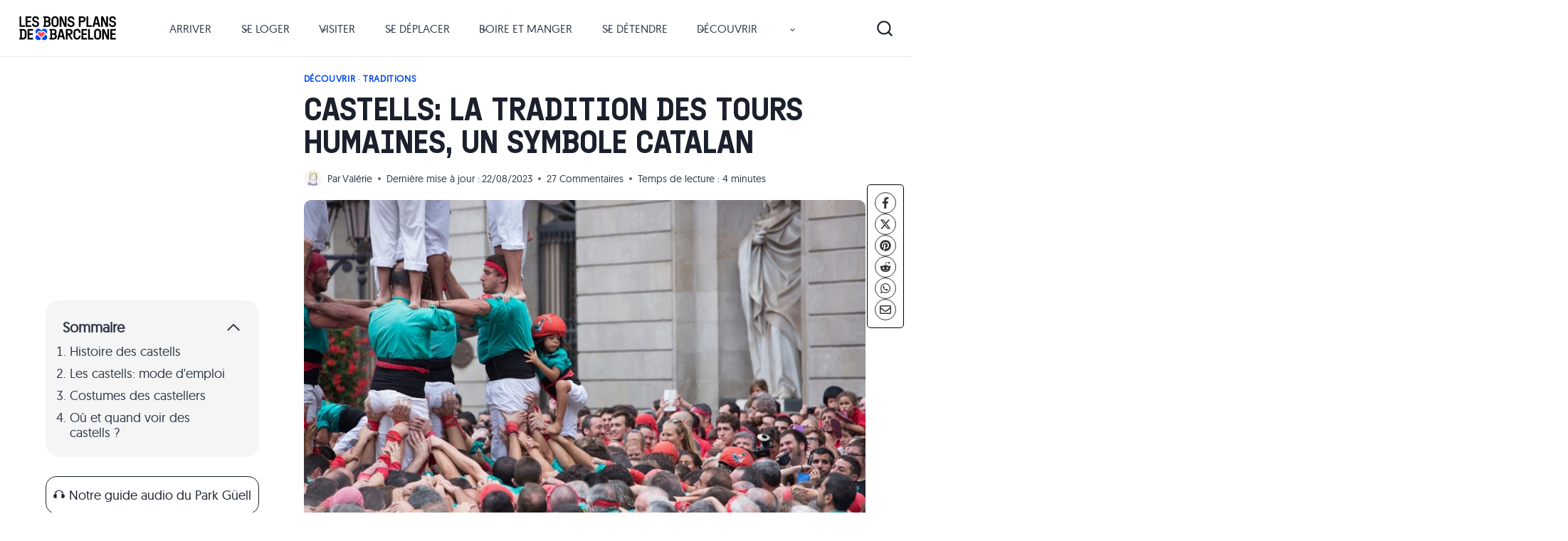

--- FILE ---
content_type: text/html; charset=UTF-8
request_url: https://les-bons-plans-de-barcelone.com/tradition-castells-tours-humaines-symbole-catalan/
body_size: 126924
content:
<!doctype html>
<html lang="fr-FR" prefix="og: https://ogp.me/ns#" class="no-js" itemtype="https://schema.org/Blog" itemscope>
<head>
	<meta charset="UTF-8">
	<meta name="viewport" content="width=device-width, initial-scale=1, minimum-scale=1">
	<link rel='dns-prefetch' href='https://cdn.les-bons-plans-de-barcelone.com'>

            <script data-no-defer="1" data-ezscrex="false" data-cfasync="false" data-pagespeed-no-defer data-cookieconsent="ignore">
                var ctPublicFunctions = {"_ajax_nonce":"0775990f14","_rest_nonce":"bd6fe0e408","_ajax_url":"\/wp\/wp-admin\/admin-ajax.php","_rest_url":"https:\/\/les-bons-plans-de-barcelone.com\/wp-json\/","data__cookies_type":"none","data__ajax_type":"rest","data__bot_detector_enabled":"1","data__frontend_data_log_enabled":1,"cookiePrefix":"","wprocket_detected":false,"host_url":"les-bons-plans-de-barcelone.com","text__ee_click_to_select":"Click to select the whole data","text__ee_original_email":"The complete one is","text__ee_got_it":"Got it","text__ee_blocked":"Blocked","text__ee_cannot_connect":"Cannot connect","text__ee_cannot_decode":"Can not decode email. Unknown reason","text__ee_email_decoder":"CleanTalk email decoder","text__ee_wait_for_decoding":"The magic is on the way!","text__ee_decoding_process":"Please wait a few seconds while we decode the contact data."}
            </script>
        
            <script data-no-defer="1" data-ezscrex="false" data-cfasync="false" data-pagespeed-no-defer data-cookieconsent="ignore">
                var ctPublic = {"_ajax_nonce":"0775990f14","settings__forms__check_internal":"1","settings__forms__check_external":"1","settings__forms__force_protection":"0","settings__forms__search_test":"1","settings__forms__wc_add_to_cart":"0","settings__data__bot_detector_enabled":"1","settings__sfw__anti_crawler":0,"blog_home":"https:\/\/les-bons-plans-de-barcelone.com\/","pixel__setting":"3","pixel__enabled":false,"pixel__url":null,"data__email_check_before_post":"1","data__email_check_exist_post":"0","data__cookies_type":"none","data__key_is_ok":true,"data__visible_fields_required":true,"wl_brandname":"Anti-Spam by CleanTalk","wl_brandname_short":"CleanTalk","ct_checkjs_key":1033722428,"emailEncoderPassKey":"b3d4ad09cc13112a56185572cabf6a0a","bot_detector_forms_excluded":"W10=","advancedCacheExists":false,"varnishCacheExists":false,"wc_ajax_add_to_cart":true}
            </script>
        
<!-- Optimisation des moteurs de recherche par Rank Math PRO - https://rankmath.com/ -->
<title>Castells: la tradition des tours humaines, un symbole catalan</title><link rel="preload" href="https://cdn.les-bons-plans-de-barcelone.com/wp-content/uploads/2025/02/LBP-Logo.svg" as="image" fetchpriority="high" /><link rel="preload" href="https://cdn.les-bons-plans-de-barcelone.com/wp-content/uploads/2013/10/cropped-portraitvalerie1-25x25.jpg" as="image" imagesrcset="https://cdn.les-bons-plans-de-barcelone.com/wp-content/uploads/2013/10/cropped-portraitvalerie1-50x50.jpg 2x" fetchpriority="high" /><link rel="preload" href="https://cdn.les-bons-plans-de-barcelone.com/wp-content/fonts/raleway/1Ptug8zYS_SKggPNyC0ITw.woff2" as="font" type="font/woff2" crossorigin><link rel="preload" href="https://cdn.les-bons-plans-de-barcelone.com/wp-content/uploads/2024/12/geomanist-regular-webfont.woff2" as="font" type="font/woff2" crossorigin><link rel="preload" href="https://cdn.les-bons-plans-de-barcelone.com/wp-content/uploads/2024/12/doumbar-bold-webfont.woff2" as="font" type="font/woff2" crossorigin><link rel="preload" href="https://cdn.les-bons-plans-de-barcelone.com/wp-content/uploads/2024/12/doumbar-medium-webfont.woff2" as="font" type="font/woff2" crossorigin><link rel="preload" href="https://cdn.les-bons-plans-de-barcelone.com/wp-content/uploads/2024/12/doumbar-semibold-webfont.woff2" as="font" type="font/woff2" crossorigin><link rel="preload" href="https://cdn.les-bons-plans-de-barcelone.com/wp-content/uploads/2024/12/doumbar-regular-webfont.woff2" as="font" type="font/woff2" crossorigin>
<meta name="description" content="Les castells sont des tours humaines où l&#039;union fait la force. Assister à l&#039;un de ces spectacles est un moment absolument unique."/>
<meta name="robots" content="follow, index, max-snippet:-1, max-video-preview:-1, max-image-preview:large"/>
<link rel="canonical" href="https://les-bons-plans-de-barcelone.com/tradition-castells-tours-humaines-symbole-catalan/" />
<meta property="og:locale" content="fr_FR" />
<meta property="og:type" content="article" />
<meta property="og:title" content="Castells: la tradition des tours humaines, un symbole catalan" />
<meta property="og:description" content="Les castells sont des tours humaines où l&#039;union fait la force. Assister à l&#039;un de ces spectacles est un moment absolument unique." />
<meta property="og:url" content="https://les-bons-plans-de-barcelone.com/tradition-castells-tours-humaines-symbole-catalan/" />
<meta property="og:site_name" content="Les Bons Plans de Barcelone" />
<meta property="article:publisher" content="https://www.facebook.com/LesBonsPlansdeBarcelone" />
<meta property="article:tag" content="culture" />
<meta property="article:tag" content="tradition" />
<meta property="article:tag" content="Valérie" />
<meta property="article:section" content="Découvrir" />
<meta property="og:updated_time" content="2023-08-22T15:28:15+02:00" />
<meta property="og:image" content="https://cdn.les-bons-plans-de-barcelone.com/wp-content/uploads/2014/08/castellers_barcelone.jpg" />
<meta property="og:image:secure_url" content="https://cdn.les-bons-plans-de-barcelone.com/wp-content/uploads/2014/08/castellers_barcelone.jpg" />
<meta property="og:image:width" content="940" />
<meta property="og:image:height" content="564" />
<meta property="og:image:alt" content="castellers barcelone" />
<meta property="og:image:type" content="image/jpeg" />
<meta property="article:published_time" content="2014-08-27T06:45:29+02:00" />
<meta property="article:modified_time" content="2023-08-22T15:28:15+02:00" />
<meta name="twitter:card" content="summary_large_image" />
<meta name="twitter:title" content="Castells: la tradition des tours humaines, un symbole catalan" />
<meta name="twitter:description" content="Les castells sont des tours humaines où l&#039;union fait la force. Assister à l&#039;un de ces spectacles est un moment absolument unique." />
<meta name="twitter:site" content="@lesbonsplansbcn" />
<meta name="twitter:creator" content="@lesbonsplansbcn" />
<meta name="twitter:image" content="https://cdn.les-bons-plans-de-barcelone.com/wp-content/uploads/2014/08/castellers_barcelone.jpg" />
<script type="application/ld+json" class="rank-math-schema-pro">{"@context":"https://schema.org","@graph":[{"@type":["Person","Organization"],"@id":"https://les-bons-plans-de-barcelone.com/#person","name":"Anakena Limited","sameAs":["https://www.facebook.com/LesBonsPlansdeBarcelone","https://twitter.com/lesbonsplansbcn","https://instagram.com/lesbonsplansdebarcelone/","https://www.pinterest.com/lesbonsplansbcn/"],"logo":{"@type":"ImageObject","@id":"https://les-bons-plans-de-barcelone.com/#logo","url":"https://cdn.les-bons-plans-de-barcelone.com/wp-content/uploads/2022/12/logo-les-bons-plans-de-barcelone.png","contentUrl":"https://cdn.les-bons-plans-de-barcelone.com/wp-content/uploads/2022/12/logo-les-bons-plans-de-barcelone.png","caption":"Les Bons Plans de Barcelone","inLanguage":"fr-FR","width":"446","height":"76"},"image":{"@type":"ImageObject","@id":"https://les-bons-plans-de-barcelone.com/#logo","url":"https://cdn.les-bons-plans-de-barcelone.com/wp-content/uploads/2022/12/logo-les-bons-plans-de-barcelone.png","contentUrl":"https://cdn.les-bons-plans-de-barcelone.com/wp-content/uploads/2022/12/logo-les-bons-plans-de-barcelone.png","caption":"Les Bons Plans de Barcelone","inLanguage":"fr-FR","width":"446","height":"76"}},{"@type":"WebSite","@id":"https://les-bons-plans-de-barcelone.com/#website","url":"https://les-bons-plans-de-barcelone.com","name":"Les Bons Plans de Barcelone","publisher":{"@id":"https://les-bons-plans-de-barcelone.com/#person"},"inLanguage":"fr-FR"},{"@type":"ImageObject","@id":"https://cdn.les-bons-plans-de-barcelone.com/wp-content/uploads/2014/08/castellers_barcelone.jpg","url":"https://cdn.les-bons-plans-de-barcelone.com/wp-content/uploads/2014/08/castellers_barcelone.jpg","width":"940","height":"564","caption":"castellers barcelone","inLanguage":"fr-FR"},{"@type":"BreadcrumbList","@id":"https://les-bons-plans-de-barcelone.com/tradition-castells-tours-humaines-symbole-catalan/#breadcrumb","itemListElement":[{"@type":"ListItem","position":"1","item":{"@id":"https://les-bons-plans-de-barcelone.com","name":"Accueil"}},{"@type":"ListItem","position":"2","item":{"@id":"https://les-bons-plans-de-barcelone.com/decouvrir/","name":"D\u00e9couvrir"}},{"@type":"ListItem","position":"3","item":{"@id":"https://les-bons-plans-de-barcelone.com/tradition-castells-tours-humaines-symbole-catalan/","name":"Castells: la tradition des tours humaines, un symbole catalan"}}]},{"@type":"WebPage","@id":"https://les-bons-plans-de-barcelone.com/tradition-castells-tours-humaines-symbole-catalan/#webpage","url":"https://les-bons-plans-de-barcelone.com/tradition-castells-tours-humaines-symbole-catalan/","name":"Castells: la tradition des tours humaines, un symbole catalan","datePublished":"2014-08-27T06:45:29+02:00","dateModified":"2023-08-22T15:28:15+02:00","isPartOf":{"@id":"https://les-bons-plans-de-barcelone.com/#website"},"primaryImageOfPage":{"@id":"https://cdn.les-bons-plans-de-barcelone.com/wp-content/uploads/2014/08/castellers_barcelone.jpg"},"inLanguage":"fr-FR","breadcrumb":{"@id":"https://les-bons-plans-de-barcelone.com/tradition-castells-tours-humaines-symbole-catalan/#breadcrumb"}},{"@type":"Person","@id":"https://les-bons-plans-de-barcelone.com/qui-sommes-nous/valerie/","name":"Val\u00e9rie","url":"https://les-bons-plans-de-barcelone.com/qui-sommes-nous/valerie/","image":{"@type":"ImageObject","@id":"https://cdn.les-bons-plans-de-barcelone.com/wp-content/uploads/2013/10/cropped-portraitvalerie1-96x96.jpg","url":"https://cdn.les-bons-plans-de-barcelone.com/wp-content/uploads/2013/10/cropped-portraitvalerie1-96x96.jpg","caption":"Val\u00e9rie","inLanguage":"fr-FR"},"sameAs":["https://www.linkedin.com/in/val\u00e9rie-andrivet-1286622a"]},{"@type":"BlogPosting","headline":"Castells: la tradition des tours humaines, un symbole catalan","keywords":"castells","datePublished":"2014-08-27T06:45:29+02:00","dateModified":"2023-08-22T15:28:15+02:00","articleSection":"D\u00e9couvrir, Traditions","author":{"@id":"https://les-bons-plans-de-barcelone.com/qui-sommes-nous/valerie/","name":"Val\u00e9rie"},"publisher":{"@id":"https://les-bons-plans-de-barcelone.com/#person"},"description":"Les castells sont des tours humaines o\u00f9 l&#039;union fait la force. Assister \u00e0 l&#039;un de ces spectacles est un moment absolument unique.","name":"Castells: la tradition des tours humaines, un symbole catalan","@id":"https://les-bons-plans-de-barcelone.com/tradition-castells-tours-humaines-symbole-catalan/#richSnippet","isPartOf":{"@id":"https://les-bons-plans-de-barcelone.com/tradition-castells-tours-humaines-symbole-catalan/#webpage"},"image":{"@id":"https://cdn.les-bons-plans-de-barcelone.com/wp-content/uploads/2014/08/castellers_barcelone.jpg"},"inLanguage":"fr-FR","mainEntityOfPage":{"@id":"https://les-bons-plans-de-barcelone.com/tradition-castells-tours-humaines-symbole-catalan/#webpage"}}]}</script>
<!-- /Extension Rank Math WordPress SEO -->

<link rel='dns-prefetch' href='//fd.cleantalk.org' />
			<script type="pmdelayedscript" data-cfasync="false" data-no-optimize="1" data-no-defer="1" data-no-minify="1">document.documentElement.classList.remove( 'no-js' );</script>
			<style id='wp-img-auto-sizes-contain-inline-css'>
img:is([sizes=auto i],[sizes^="auto," i]){contain-intrinsic-size:3000px 1500px}
/*# sourceURL=wp-img-auto-sizes-contain-inline-css */
</style>
<link rel='stylesheet' id='kadence-conversions-css' href='https://cdn.les-bons-plans-de-barcelone.com/wp-content/plugins/kadence-conversions/assets/kadence-conversions.css?ver=1.1.4' media='all' />
<style id='kadence-conversions-69878-inline-css'>
.kadence-conversion-wrap.kadence-conversion-69878 .kadence-conversion-overlay{opacity:0.9;background-color:#ffffff;}.kadence-conversion-wrap.kadence-conversion-69878 .kadence-conversion{box-shadow:0 0 14px 0 rgba(0,0,0,0.2);}.kadence-conversion-wrap.kadence-conversion-69878:not(.kadence-conversion-banner) .kadence-conversion{max-width:700px;}.kadence-conversion-wrap.kadence-conversion-69878.kadence-conversion-banner .kadence-conversion-inner{max-width:700px;}.kadence-conversion-wrap.kadence-conversion-69878 .kadence-conversion-inner{padding-top:0px;padding-right:0px;padding-bottom:0px;padding-left:0px;}
/*# sourceURL=kadence-conversions-69878-inline-css */
</style>
<style id='kadence-blocks-advancedheading-inline-css'>
.wp-block-kadence-advancedheading mark{background:transparent;border-style:solid;border-width:0}.wp-block-kadence-advancedheading mark.kt-highlight{color:#f76a0c;}.kb-adv-heading-icon{display: inline-flex;justify-content: center;align-items: center;} .is-layout-constrained > .kb-advanced-heading-link {display: block;}.single-content .kadence-advanced-heading-wrapper h1, .single-content .kadence-advanced-heading-wrapper h2, .single-content .kadence-advanced-heading-wrapper h3, .single-content .kadence-advanced-heading-wrapper h4, .single-content .kadence-advanced-heading-wrapper h5, .single-content .kadence-advanced-heading-wrapper h6 {margin: 1.5em 0 .5em;}.single-content .kadence-advanced-heading-wrapper+* { margin-top:0;}.kb-screen-reader-text{position:absolute;width:1px;height:1px;padding:0;margin:-1px;overflow:hidden;clip:rect(0,0,0,0);}
/*# sourceURL=kadence-blocks-advancedheading-inline-css */
</style>
<link rel='stylesheet' id='kadence-blocks-rowlayout-css' href='https://cdn.les-bons-plans-de-barcelone.com/wp-content/plugins/kadence-blocks/dist/style-blocks-rowlayout.css?ver=3.5.29' media='all' />
<link rel='stylesheet' id='kadence-blocks-column-css' href='https://cdn.les-bons-plans-de-barcelone.com/wp-content/plugins/kadence-blocks/dist/style-blocks-column.css?ver=3.5.29' media='all' />
<link rel='stylesheet' id='kadence-blocks-image-css' href='https://cdn.les-bons-plans-de-barcelone.com/wp-content/plugins/kadence-blocks/dist/style-blocks-image.css?ver=3.5.29' media='all' />
<link rel='stylesheet' id='kadence-blocks-form-css' href='https://cdn.les-bons-plans-de-barcelone.com/wp-content/plugins/kadence-blocks/dist/style-blocks-form.css?ver=3.5.29' media='all' />
<link rel='stylesheet' id='kadence-blocks-header-css' href='https://cdn.les-bons-plans-de-barcelone.com/wp-content/plugins/kadence-blocks/dist/style-blocks-header.css?ver=3.5.29' media='all' />
<link rel='stylesheet' id='kadence-blocks-identity-css' href='https://cdn.les-bons-plans-de-barcelone.com/wp-content/plugins/kadence-blocks/dist/style-blocks-identity.css?ver=3.5.29' media='all' />
<link rel='stylesheet' id='kadence-blocks-navigation-css' href='https://cdn.les-bons-plans-de-barcelone.com/wp-content/plugins/kadence-blocks/dist/style-blocks-navigation.css?ver=3.5.29' media='all' />
<link rel='stylesheet' id='kadence-blocks-advancedbtn-css' href='https://cdn.les-bons-plans-de-barcelone.com/wp-content/plugins/kadence-blocks/dist/style-blocks-advancedbtn.css?ver=3.5.29' media='all' />
<link rel='stylesheet' id='kadence-blocks-icon-css' href='https://cdn.les-bons-plans-de-barcelone.com/wp-content/plugins/kadence-blocks/dist/style-blocks-icon.css?ver=3.5.29' media='all' />
<link rel='stylesheet' id='kadence-blocks-search-css' href='https://cdn.les-bons-plans-de-barcelone.com/wp-content/plugins/kadence-blocks/dist/style-blocks-search.css?ver=3.5.29' media='all' />
<style id='wp-block-library-inline-css'>
:root{--wp-block-synced-color:#7a00df;--wp-block-synced-color--rgb:122,0,223;--wp-bound-block-color:var(--wp-block-synced-color);--wp-editor-canvas-background:#ddd;--wp-admin-theme-color:#007cba;--wp-admin-theme-color--rgb:0,124,186;--wp-admin-theme-color-darker-10:#006ba1;--wp-admin-theme-color-darker-10--rgb:0,107,160.5;--wp-admin-theme-color-darker-20:#005a87;--wp-admin-theme-color-darker-20--rgb:0,90,135;--wp-admin-border-width-focus:2px}@media (min-resolution:192dpi){:root{--wp-admin-border-width-focus:1.5px}}.wp-element-button{cursor:pointer}:root .has-very-light-gray-background-color{background-color:#eee}:root .has-very-dark-gray-background-color{background-color:#313131}:root .has-very-light-gray-color{color:#eee}:root .has-very-dark-gray-color{color:#313131}:root .has-vivid-green-cyan-to-vivid-cyan-blue-gradient-background{background:linear-gradient(135deg,#00d084,#0693e3)}:root .has-purple-crush-gradient-background{background:linear-gradient(135deg,#34e2e4,#4721fb 50%,#ab1dfe)}:root .has-hazy-dawn-gradient-background{background:linear-gradient(135deg,#faaca8,#dad0ec)}:root .has-subdued-olive-gradient-background{background:linear-gradient(135deg,#fafae1,#67a671)}:root .has-atomic-cream-gradient-background{background:linear-gradient(135deg,#fdd79a,#004a59)}:root .has-nightshade-gradient-background{background:linear-gradient(135deg,#330968,#31cdcf)}:root .has-midnight-gradient-background{background:linear-gradient(135deg,#020381,#2874fc)}:root{--wp--preset--font-size--normal:16px;--wp--preset--font-size--huge:42px}.has-regular-font-size{font-size:1em}.has-larger-font-size{font-size:2.625em}.has-normal-font-size{font-size:var(--wp--preset--font-size--normal)}.has-huge-font-size{font-size:var(--wp--preset--font-size--huge)}.has-text-align-center{text-align:center}.has-text-align-left{text-align:left}.has-text-align-right{text-align:right}.has-fit-text{white-space:nowrap!important}#end-resizable-editor-section{display:none}.aligncenter{clear:both}.items-justified-left{justify-content:flex-start}.items-justified-center{justify-content:center}.items-justified-right{justify-content:flex-end}.items-justified-space-between{justify-content:space-between}.screen-reader-text{border:0;clip-path:inset(50%);height:1px;margin:-1px;overflow:hidden;padding:0;position:absolute;width:1px;word-wrap:normal!important}.screen-reader-text:focus{background-color:#ddd;clip-path:none;color:#444;display:block;font-size:1em;height:auto;left:5px;line-height:normal;padding:15px 23px 14px;text-decoration:none;top:5px;width:auto;z-index:100000}html :where(.has-border-color){border-style:solid}html :where([style*=border-top-color]){border-top-style:solid}html :where([style*=border-right-color]){border-right-style:solid}html :where([style*=border-bottom-color]){border-bottom-style:solid}html :where([style*=border-left-color]){border-left-style:solid}html :where([style*=border-width]){border-style:solid}html :where([style*=border-top-width]){border-top-style:solid}html :where([style*=border-right-width]){border-right-style:solid}html :where([style*=border-bottom-width]){border-bottom-style:solid}html :where([style*=border-left-width]){border-left-style:solid}html :where(img[class*=wp-image-]){height:auto;max-width:100%}:where(figure){margin:0 0 1em}html :where(.is-position-sticky){--wp-admin--admin-bar--position-offset:var(--wp-admin--admin-bar--height,0px)}@media screen and (max-width:600px){html :where(.is-position-sticky){--wp-admin--admin-bar--position-offset:0px}}

/*# sourceURL=wp-block-library-inline-css */
</style><style id='wp-block-heading-inline-css'>
h1:where(.wp-block-heading).has-background,h2:where(.wp-block-heading).has-background,h3:where(.wp-block-heading).has-background,h4:where(.wp-block-heading).has-background,h5:where(.wp-block-heading).has-background,h6:where(.wp-block-heading).has-background{padding:1.25em 2.375em}h1.has-text-align-left[style*=writing-mode]:where([style*=vertical-lr]),h1.has-text-align-right[style*=writing-mode]:where([style*=vertical-rl]),h2.has-text-align-left[style*=writing-mode]:where([style*=vertical-lr]),h2.has-text-align-right[style*=writing-mode]:where([style*=vertical-rl]),h3.has-text-align-left[style*=writing-mode]:where([style*=vertical-lr]),h3.has-text-align-right[style*=writing-mode]:where([style*=vertical-rl]),h4.has-text-align-left[style*=writing-mode]:where([style*=vertical-lr]),h4.has-text-align-right[style*=writing-mode]:where([style*=vertical-rl]),h5.has-text-align-left[style*=writing-mode]:where([style*=vertical-lr]),h5.has-text-align-right[style*=writing-mode]:where([style*=vertical-rl]),h6.has-text-align-left[style*=writing-mode]:where([style*=vertical-lr]),h6.has-text-align-right[style*=writing-mode]:where([style*=vertical-rl]){rotate:180deg}
/*# sourceURL=https://les-bons-plans-de-barcelone.com/wp/wp-includes/blocks/heading/style.min.css */
</style>
<style id='wp-block-image-inline-css'>
.wp-block-image>a,.wp-block-image>figure>a{display:inline-block}.wp-block-image img{box-sizing:border-box;height:auto;max-width:100%;vertical-align:bottom}@media not (prefers-reduced-motion){.wp-block-image img.hide{visibility:hidden}.wp-block-image img.show{animation:show-content-image .4s}}.wp-block-image[style*=border-radius] img,.wp-block-image[style*=border-radius]>a{border-radius:inherit}.wp-block-image.has-custom-border img{box-sizing:border-box}.wp-block-image.aligncenter{text-align:center}.wp-block-image.alignfull>a,.wp-block-image.alignwide>a{width:100%}.wp-block-image.alignfull img,.wp-block-image.alignwide img{height:auto;width:100%}.wp-block-image .aligncenter,.wp-block-image .alignleft,.wp-block-image .alignright,.wp-block-image.aligncenter,.wp-block-image.alignleft,.wp-block-image.alignright{display:table}.wp-block-image .aligncenter>figcaption,.wp-block-image .alignleft>figcaption,.wp-block-image .alignright>figcaption,.wp-block-image.aligncenter>figcaption,.wp-block-image.alignleft>figcaption,.wp-block-image.alignright>figcaption{caption-side:bottom;display:table-caption}.wp-block-image .alignleft{float:left;margin:.5em 1em .5em 0}.wp-block-image .alignright{float:right;margin:.5em 0 .5em 1em}.wp-block-image .aligncenter{margin-left:auto;margin-right:auto}.wp-block-image :where(figcaption){margin-bottom:1em;margin-top:.5em}.wp-block-image.is-style-circle-mask img{border-radius:9999px}@supports ((-webkit-mask-image:none) or (mask-image:none)) or (-webkit-mask-image:none){.wp-block-image.is-style-circle-mask img{border-radius:0;-webkit-mask-image:url('data:image/svg+xml;utf8,<svg viewBox="0 0 100 100" xmlns="http://www.w3.org/2000/svg"><circle cx="50" cy="50" r="50"/></svg>');mask-image:url('data:image/svg+xml;utf8,<svg viewBox="0 0 100 100" xmlns="http://www.w3.org/2000/svg"><circle cx="50" cy="50" r="50"/></svg>');mask-mode:alpha;-webkit-mask-position:center;mask-position:center;-webkit-mask-repeat:no-repeat;mask-repeat:no-repeat;-webkit-mask-size:contain;mask-size:contain}}:root :where(.wp-block-image.is-style-rounded img,.wp-block-image .is-style-rounded img){border-radius:9999px}.wp-block-image figure{margin:0}.wp-lightbox-container{display:flex;flex-direction:column;position:relative}.wp-lightbox-container img{cursor:zoom-in}.wp-lightbox-container img:hover+button{opacity:1}.wp-lightbox-container button{align-items:center;backdrop-filter:blur(16px) saturate(180%);background-color:#5a5a5a40;border:none;border-radius:4px;cursor:zoom-in;display:flex;height:20px;justify-content:center;opacity:0;padding:0;position:absolute;right:16px;text-align:center;top:16px;width:20px;z-index:100}@media not (prefers-reduced-motion){.wp-lightbox-container button{transition:opacity .2s ease}}.wp-lightbox-container button:focus-visible{outline:3px auto #5a5a5a40;outline:3px auto -webkit-focus-ring-color;outline-offset:3px}.wp-lightbox-container button:hover{cursor:pointer;opacity:1}.wp-lightbox-container button:focus{opacity:1}.wp-lightbox-container button:focus,.wp-lightbox-container button:hover,.wp-lightbox-container button:not(:hover):not(:active):not(.has-background){background-color:#5a5a5a40;border:none}.wp-lightbox-overlay{box-sizing:border-box;cursor:zoom-out;height:100vh;left:0;overflow:hidden;position:fixed;top:0;visibility:hidden;width:100%;z-index:100000}.wp-lightbox-overlay .close-button{align-items:center;cursor:pointer;display:flex;justify-content:center;min-height:40px;min-width:40px;padding:0;position:absolute;right:calc(env(safe-area-inset-right) + 16px);top:calc(env(safe-area-inset-top) + 16px);z-index:5000000}.wp-lightbox-overlay .close-button:focus,.wp-lightbox-overlay .close-button:hover,.wp-lightbox-overlay .close-button:not(:hover):not(:active):not(.has-background){background:none;border:none}.wp-lightbox-overlay .lightbox-image-container{height:var(--wp--lightbox-container-height);left:50%;overflow:hidden;position:absolute;top:50%;transform:translate(-50%,-50%);transform-origin:top left;width:var(--wp--lightbox-container-width);z-index:9999999999}.wp-lightbox-overlay .wp-block-image{align-items:center;box-sizing:border-box;display:flex;height:100%;justify-content:center;margin:0;position:relative;transform-origin:0 0;width:100%;z-index:3000000}.wp-lightbox-overlay .wp-block-image img{height:var(--wp--lightbox-image-height);min-height:var(--wp--lightbox-image-height);min-width:var(--wp--lightbox-image-width);width:var(--wp--lightbox-image-width)}.wp-lightbox-overlay .wp-block-image figcaption{display:none}.wp-lightbox-overlay button{background:none;border:none}.wp-lightbox-overlay .scrim{background-color:#fff;height:100%;opacity:.9;position:absolute;width:100%;z-index:2000000}.wp-lightbox-overlay.active{visibility:visible}@media not (prefers-reduced-motion){.wp-lightbox-overlay.active{animation:turn-on-visibility .25s both}.wp-lightbox-overlay.active img{animation:turn-on-visibility .35s both}.wp-lightbox-overlay.show-closing-animation:not(.active){animation:turn-off-visibility .35s both}.wp-lightbox-overlay.show-closing-animation:not(.active) img{animation:turn-off-visibility .25s both}.wp-lightbox-overlay.zoom.active{animation:none;opacity:1;visibility:visible}.wp-lightbox-overlay.zoom.active .lightbox-image-container{animation:lightbox-zoom-in .4s}.wp-lightbox-overlay.zoom.active .lightbox-image-container img{animation:none}.wp-lightbox-overlay.zoom.active .scrim{animation:turn-on-visibility .4s forwards}.wp-lightbox-overlay.zoom.show-closing-animation:not(.active){animation:none}.wp-lightbox-overlay.zoom.show-closing-animation:not(.active) .lightbox-image-container{animation:lightbox-zoom-out .4s}.wp-lightbox-overlay.zoom.show-closing-animation:not(.active) .lightbox-image-container img{animation:none}.wp-lightbox-overlay.zoom.show-closing-animation:not(.active) .scrim{animation:turn-off-visibility .4s forwards}}@keyframes show-content-image{0%{visibility:hidden}99%{visibility:hidden}to{visibility:visible}}@keyframes turn-on-visibility{0%{opacity:0}to{opacity:1}}@keyframes turn-off-visibility{0%{opacity:1;visibility:visible}99%{opacity:0;visibility:visible}to{opacity:0;visibility:hidden}}@keyframes lightbox-zoom-in{0%{transform:translate(calc((-100vw + var(--wp--lightbox-scrollbar-width))/2 + var(--wp--lightbox-initial-left-position)),calc(-50vh + var(--wp--lightbox-initial-top-position))) scale(var(--wp--lightbox-scale))}to{transform:translate(-50%,-50%) scale(1)}}@keyframes lightbox-zoom-out{0%{transform:translate(-50%,-50%) scale(1);visibility:visible}99%{visibility:visible}to{transform:translate(calc((-100vw + var(--wp--lightbox-scrollbar-width))/2 + var(--wp--lightbox-initial-left-position)),calc(-50vh + var(--wp--lightbox-initial-top-position))) scale(var(--wp--lightbox-scale));visibility:hidden}}
/*# sourceURL=https://les-bons-plans-de-barcelone.com/wp/wp-includes/blocks/image/style.min.css */
</style>
<style id='wp-block-list-inline-css'>
ol,ul{box-sizing:border-box}:root :where(.wp-block-list.has-background){padding:1.25em 2.375em}
/*# sourceURL=https://les-bons-plans-de-barcelone.com/wp/wp-includes/blocks/list/style.min.css */
</style>
<style id='wp-block-site-logo-inline-css'>
.wp-block-site-logo{box-sizing:border-box;line-height:0}.wp-block-site-logo a{display:inline-block;line-height:0}.wp-block-site-logo.is-default-size img{height:auto;width:120px}.wp-block-site-logo img{height:auto;max-width:100%}.wp-block-site-logo a,.wp-block-site-logo img{border-radius:inherit}.wp-block-site-logo.aligncenter{margin-left:auto;margin-right:auto;text-align:center}:root :where(.wp-block-site-logo.is-style-rounded){border-radius:9999px}
/*# sourceURL=https://les-bons-plans-de-barcelone.com/wp/wp-includes/blocks/site-logo/style.min.css */
</style>
<style id='wp-block-paragraph-inline-css'>
.is-small-text{font-size:.875em}.is-regular-text{font-size:1em}.is-large-text{font-size:2.25em}.is-larger-text{font-size:3em}.has-drop-cap:not(:focus):first-letter{float:left;font-size:8.4em;font-style:normal;font-weight:100;line-height:.68;margin:.05em .1em 0 0;text-transform:uppercase}body.rtl .has-drop-cap:not(:focus):first-letter{float:none;margin-left:.1em}p.has-drop-cap.has-background{overflow:hidden}:root :where(p.has-background){padding:1.25em 2.375em}:where(p.has-text-color:not(.has-link-color)) a{color:inherit}p.has-text-align-left[style*="writing-mode:vertical-lr"],p.has-text-align-right[style*="writing-mode:vertical-rl"]{rotate:180deg}
/*# sourceURL=https://les-bons-plans-de-barcelone.com/wp/wp-includes/blocks/paragraph/style.min.css */
</style>
<style id='global-styles-inline-css'>
:root{--wp--preset--aspect-ratio--square: 1;--wp--preset--aspect-ratio--4-3: 4/3;--wp--preset--aspect-ratio--3-4: 3/4;--wp--preset--aspect-ratio--3-2: 3/2;--wp--preset--aspect-ratio--2-3: 2/3;--wp--preset--aspect-ratio--16-9: 16/9;--wp--preset--aspect-ratio--9-16: 9/16;--wp--preset--color--black: #000000;--wp--preset--color--cyan-bluish-gray: #abb8c3;--wp--preset--color--white: #ffffff;--wp--preset--color--pale-pink: #f78da7;--wp--preset--color--vivid-red: #cf2e2e;--wp--preset--color--luminous-vivid-orange: #ff6900;--wp--preset--color--luminous-vivid-amber: #fcb900;--wp--preset--color--light-green-cyan: #7bdcb5;--wp--preset--color--vivid-green-cyan: #00d084;--wp--preset--color--pale-cyan-blue: #8ed1fc;--wp--preset--color--vivid-cyan-blue: #0693e3;--wp--preset--color--vivid-purple: #9b51e0;--wp--preset--color--theme-palette-1: var(--global-palette1);--wp--preset--color--theme-palette-2: var(--global-palette2);--wp--preset--color--theme-palette-3: var(--global-palette3);--wp--preset--color--theme-palette-4: var(--global-palette4);--wp--preset--color--theme-palette-5: var(--global-palette5);--wp--preset--color--theme-palette-6: var(--global-palette6);--wp--preset--color--theme-palette-7: var(--global-palette7);--wp--preset--color--theme-palette-8: var(--global-palette8);--wp--preset--color--theme-palette-9: var(--global-palette9);--wp--preset--color--theme-palette-10: var(--global-palette10);--wp--preset--color--theme-palette-11: var(--global-palette11);--wp--preset--color--theme-palette-12: var(--global-palette12);--wp--preset--color--theme-palette-13: var(--global-palette13);--wp--preset--color--theme-palette-14: var(--global-palette14);--wp--preset--color--theme-palette-15: var(--global-palette15);--wp--preset--gradient--vivid-cyan-blue-to-vivid-purple: linear-gradient(135deg,rgb(6,147,227) 0%,rgb(155,81,224) 100%);--wp--preset--gradient--light-green-cyan-to-vivid-green-cyan: linear-gradient(135deg,rgb(122,220,180) 0%,rgb(0,208,130) 100%);--wp--preset--gradient--luminous-vivid-amber-to-luminous-vivid-orange: linear-gradient(135deg,rgb(252,185,0) 0%,rgb(255,105,0) 100%);--wp--preset--gradient--luminous-vivid-orange-to-vivid-red: linear-gradient(135deg,rgb(255,105,0) 0%,rgb(207,46,46) 100%);--wp--preset--gradient--very-light-gray-to-cyan-bluish-gray: linear-gradient(135deg,rgb(238,238,238) 0%,rgb(169,184,195) 100%);--wp--preset--gradient--cool-to-warm-spectrum: linear-gradient(135deg,rgb(74,234,220) 0%,rgb(151,120,209) 20%,rgb(207,42,186) 40%,rgb(238,44,130) 60%,rgb(251,105,98) 80%,rgb(254,248,76) 100%);--wp--preset--gradient--blush-light-purple: linear-gradient(135deg,rgb(255,206,236) 0%,rgb(152,150,240) 100%);--wp--preset--gradient--blush-bordeaux: linear-gradient(135deg,rgb(254,205,165) 0%,rgb(254,45,45) 50%,rgb(107,0,62) 100%);--wp--preset--gradient--luminous-dusk: linear-gradient(135deg,rgb(255,203,112) 0%,rgb(199,81,192) 50%,rgb(65,88,208) 100%);--wp--preset--gradient--pale-ocean: linear-gradient(135deg,rgb(255,245,203) 0%,rgb(182,227,212) 50%,rgb(51,167,181) 100%);--wp--preset--gradient--electric-grass: linear-gradient(135deg,rgb(202,248,128) 0%,rgb(113,206,126) 100%);--wp--preset--gradient--midnight: linear-gradient(135deg,rgb(2,3,129) 0%,rgb(40,116,252) 100%);--wp--preset--font-size--small: var(--global-font-size-small);--wp--preset--font-size--medium: var(--global-font-size-medium);--wp--preset--font-size--large: var(--global-font-size-large);--wp--preset--font-size--x-large: 42px;--wp--preset--font-size--larger: var(--global-font-size-larger);--wp--preset--font-size--xxlarge: var(--global-font-size-xxlarge);--wp--preset--spacing--20: 0.44rem;--wp--preset--spacing--30: 0.67rem;--wp--preset--spacing--40: 1rem;--wp--preset--spacing--50: 1.5rem;--wp--preset--spacing--60: 2.25rem;--wp--preset--spacing--70: 3.38rem;--wp--preset--spacing--80: 5.06rem;--wp--preset--shadow--natural: 6px 6px 9px rgba(0, 0, 0, 0.2);--wp--preset--shadow--deep: 12px 12px 50px rgba(0, 0, 0, 0.4);--wp--preset--shadow--sharp: 6px 6px 0px rgba(0, 0, 0, 0.2);--wp--preset--shadow--outlined: 6px 6px 0px -3px rgb(255, 255, 255), 6px 6px rgb(0, 0, 0);--wp--preset--shadow--crisp: 6px 6px 0px rgb(0, 0, 0);}:where(.is-layout-flex){gap: 0.5em;}:where(.is-layout-grid){gap: 0.5em;}body .is-layout-flex{display: flex;}.is-layout-flex{flex-wrap: wrap;align-items: center;}.is-layout-flex > :is(*, div){margin: 0;}body .is-layout-grid{display: grid;}.is-layout-grid > :is(*, div){margin: 0;}:where(.wp-block-columns.is-layout-flex){gap: 2em;}:where(.wp-block-columns.is-layout-grid){gap: 2em;}:where(.wp-block-post-template.is-layout-flex){gap: 1.25em;}:where(.wp-block-post-template.is-layout-grid){gap: 1.25em;}.has-black-color{color: var(--wp--preset--color--black) !important;}.has-cyan-bluish-gray-color{color: var(--wp--preset--color--cyan-bluish-gray) !important;}.has-white-color{color: var(--wp--preset--color--white) !important;}.has-pale-pink-color{color: var(--wp--preset--color--pale-pink) !important;}.has-vivid-red-color{color: var(--wp--preset--color--vivid-red) !important;}.has-luminous-vivid-orange-color{color: var(--wp--preset--color--luminous-vivid-orange) !important;}.has-luminous-vivid-amber-color{color: var(--wp--preset--color--luminous-vivid-amber) !important;}.has-light-green-cyan-color{color: var(--wp--preset--color--light-green-cyan) !important;}.has-vivid-green-cyan-color{color: var(--wp--preset--color--vivid-green-cyan) !important;}.has-pale-cyan-blue-color{color: var(--wp--preset--color--pale-cyan-blue) !important;}.has-vivid-cyan-blue-color{color: var(--wp--preset--color--vivid-cyan-blue) !important;}.has-vivid-purple-color{color: var(--wp--preset--color--vivid-purple) !important;}.has-black-background-color{background-color: var(--wp--preset--color--black) !important;}.has-cyan-bluish-gray-background-color{background-color: var(--wp--preset--color--cyan-bluish-gray) !important;}.has-white-background-color{background-color: var(--wp--preset--color--white) !important;}.has-pale-pink-background-color{background-color: var(--wp--preset--color--pale-pink) !important;}.has-vivid-red-background-color{background-color: var(--wp--preset--color--vivid-red) !important;}.has-luminous-vivid-orange-background-color{background-color: var(--wp--preset--color--luminous-vivid-orange) !important;}.has-luminous-vivid-amber-background-color{background-color: var(--wp--preset--color--luminous-vivid-amber) !important;}.has-light-green-cyan-background-color{background-color: var(--wp--preset--color--light-green-cyan) !important;}.has-vivid-green-cyan-background-color{background-color: var(--wp--preset--color--vivid-green-cyan) !important;}.has-pale-cyan-blue-background-color{background-color: var(--wp--preset--color--pale-cyan-blue) !important;}.has-vivid-cyan-blue-background-color{background-color: var(--wp--preset--color--vivid-cyan-blue) !important;}.has-vivid-purple-background-color{background-color: var(--wp--preset--color--vivid-purple) !important;}.has-black-border-color{border-color: var(--wp--preset--color--black) !important;}.has-cyan-bluish-gray-border-color{border-color: var(--wp--preset--color--cyan-bluish-gray) !important;}.has-white-border-color{border-color: var(--wp--preset--color--white) !important;}.has-pale-pink-border-color{border-color: var(--wp--preset--color--pale-pink) !important;}.has-vivid-red-border-color{border-color: var(--wp--preset--color--vivid-red) !important;}.has-luminous-vivid-orange-border-color{border-color: var(--wp--preset--color--luminous-vivid-orange) !important;}.has-luminous-vivid-amber-border-color{border-color: var(--wp--preset--color--luminous-vivid-amber) !important;}.has-light-green-cyan-border-color{border-color: var(--wp--preset--color--light-green-cyan) !important;}.has-vivid-green-cyan-border-color{border-color: var(--wp--preset--color--vivid-green-cyan) !important;}.has-pale-cyan-blue-border-color{border-color: var(--wp--preset--color--pale-cyan-blue) !important;}.has-vivid-cyan-blue-border-color{border-color: var(--wp--preset--color--vivid-cyan-blue) !important;}.has-vivid-purple-border-color{border-color: var(--wp--preset--color--vivid-purple) !important;}.has-vivid-cyan-blue-to-vivid-purple-gradient-background{background: var(--wp--preset--gradient--vivid-cyan-blue-to-vivid-purple) !important;}.has-light-green-cyan-to-vivid-green-cyan-gradient-background{background: var(--wp--preset--gradient--light-green-cyan-to-vivid-green-cyan) !important;}.has-luminous-vivid-amber-to-luminous-vivid-orange-gradient-background{background: var(--wp--preset--gradient--luminous-vivid-amber-to-luminous-vivid-orange) !important;}.has-luminous-vivid-orange-to-vivid-red-gradient-background{background: var(--wp--preset--gradient--luminous-vivid-orange-to-vivid-red) !important;}.has-very-light-gray-to-cyan-bluish-gray-gradient-background{background: var(--wp--preset--gradient--very-light-gray-to-cyan-bluish-gray) !important;}.has-cool-to-warm-spectrum-gradient-background{background: var(--wp--preset--gradient--cool-to-warm-spectrum) !important;}.has-blush-light-purple-gradient-background{background: var(--wp--preset--gradient--blush-light-purple) !important;}.has-blush-bordeaux-gradient-background{background: var(--wp--preset--gradient--blush-bordeaux) !important;}.has-luminous-dusk-gradient-background{background: var(--wp--preset--gradient--luminous-dusk) !important;}.has-pale-ocean-gradient-background{background: var(--wp--preset--gradient--pale-ocean) !important;}.has-electric-grass-gradient-background{background: var(--wp--preset--gradient--electric-grass) !important;}.has-midnight-gradient-background{background: var(--wp--preset--gradient--midnight) !important;}.has-small-font-size{font-size: var(--wp--preset--font-size--small) !important;}.has-medium-font-size{font-size: var(--wp--preset--font-size--medium) !important;}.has-large-font-size{font-size: var(--wp--preset--font-size--large) !important;}.has-x-large-font-size{font-size: var(--wp--preset--font-size--x-large) !important;}
/*# sourceURL=global-styles-inline-css */
</style>

<style id='classic-theme-styles-inline-css'>
/*! This file is auto-generated */
.wp-block-button__link{color:#fff;background-color:#32373c;border-radius:9999px;box-shadow:none;text-decoration:none;padding:calc(.667em + 2px) calc(1.333em + 2px);font-size:1.125em}.wp-block-file__button{background:#32373c;color:#fff;text-decoration:none}
/*# sourceURL=/wp-includes/css/classic-themes.min.css */
</style>
<link rel='stylesheet' id='cleantalk-public-css-css' href='https://cdn.les-bons-plans-de-barcelone.com/wp-content/plugins/cleantalk-spam-protect/css/cleantalk-public.min.css?ver=6.70.1_1766330242' media='all' />
<link rel='stylesheet' id='cleantalk-email-decoder-css-css' href='https://cdn.les-bons-plans-de-barcelone.com/wp-content/plugins/cleantalk-spam-protect/css/cleantalk-email-decoder.min.css?ver=6.70.1_1766330242' media='all' />
<link rel="stylesheet" id="stcr-style-css" href="https://cdn.les-bons-plans-de-barcelone.com/wp-content/cache/perfmatters/les-bons-plans-de-barcelone.com/wp/minify/deb0ae914e1c.stcr-style.min.css?ver=6.9" media="all">
<link rel="stylesheet" id="wp-postratings-css" href="https://cdn.les-bons-plans-de-barcelone.com/wp-content/cache/perfmatters/les-bons-plans-de-barcelone.com/wp/minify/c9dc6f1ef374.postratings-css.min.css?ver=1.91.2" media="all">
<link rel='stylesheet' id='cmplz-general-css' href='https://cdn.les-bons-plans-de-barcelone.com/wp-content/plugins/complianz-gdpr/assets/css/cookieblocker.min.css?ver=1766330257' media='all' />
<link rel='stylesheet' id='kadence-global-css' href='https://cdn.les-bons-plans-de-barcelone.com/wp-content/themes/kadence/assets/css/global.min.css?ver=1.4.2' media='all' />
<style id='kadence-global-inline-css'>
/* Kadence Base CSS */
:root{--global-palette1:#0049f1;--global-palette2:#003dcc;--global-palette3:#1A202C;--global-palette4:#2D3748;--global-palette5:#4A5568;--global-palette6:#ed3143;--global-palette7:#EDF2F7;--global-palette8:#F7FAFC;--global-palette9:#ffffff;--global-palette10:oklch(from var(--global-palette1) calc(l + 0.10 * (1 - l)) calc(c * 1.00) calc(h + 180) / 100%);--global-palette11:#13612e;--global-palette12:#1159af;--global-palette13:#b82105;--global-palette14:#f7630c;--global-palette15:#f5a524;--global-palette9rgb:255, 255, 255;--global-palette-highlight:#0049f1;--global-palette-highlight-alt:#003dcc;--global-palette-highlight-alt2:var(--global-palette9);--global-palette-btn-bg:var(--global-palette1);--global-palette-btn-bg-hover:var(--global-palette2);--global-palette-btn:var(--global-palette9);--global-palette-btn-hover:var(--global-palette9);--global-palette-btn-sec-bg:var(--global-palette7);--global-palette-btn-sec-bg-hover:var(--global-palette2);--global-palette-btn-sec:var(--global-palette3);--global-palette-btn-sec-hover:var(--global-palette9);--global-body-font-family:'Geomanist Regular';--global-heading-font-family:inherit;--global-primary-nav-font-family:'Geomanist Regular';--global-fallback-font:sans-serif;--global-display-fallback-font:sans-serif;--global-content-width:1200px;--global-content-wide-width:calc(1200px + 230px);--global-content-narrow-width:842px;--global-content-edge-padding:1.5rem;--global-content-boxed-padding:2rem;--global-calc-content-width:calc(1200px - var(--global-content-edge-padding) - var(--global-content-edge-padding) );--wp--style--global--content-size:var(--global-calc-content-width);}.wp-site-blocks{--global-vw:calc( 100vw - ( 0.5 * var(--scrollbar-offset)));}body{background:#ffffff;}body, input, select, optgroup, textarea{font-style:normal;font-weight:400;font-size:18px;line-height:1.4;font-family:var(--global-body-font-family);color:var(--global-palette4);}.content-bg, body.content-style-unboxed .site{background:#ffffff;}@media all and (max-width: 767px){body{font-size:18px;}}h1,h2,h3,h4,h5,h6{font-family:var(--global-heading-font-family);}h1{font-style:normal;font-weight:400;font-size:46px;line-height:1.2;font-family:'Doumbar Regular';color:var(--global-palette3);}h2{font-style:normal;font-weight:400;font-size:32px;line-height:1;font-family:'Doumbar Medium';text-transform:uppercase;color:var(--global-palette3);}h3{font-style:normal;font-weight:400;font-size:28px;line-height:1.12;font-family:'Doumbar Medium';color:var(--global-palette3);}h4{font-style:normal;font-weight:400;font-size:24px;line-height:1.12;font-family:'Doumbar Medium';color:var(--global-palette4);}h5{font-style:normal;font-weight:700;font-size:20px;line-height:1.12;color:var(--global-palette4);}h6{font-weight:700;font-size:18px;line-height:1.5;color:var(--global-palette5);}@media all and (max-width: 767px){h1{font-size:32px;}}.entry-hero .kadence-breadcrumbs{max-width:1200px;}.site-container, .site-header-row-layout-contained, .site-footer-row-layout-contained, .entry-hero-layout-contained, .comments-area, .alignfull > .wp-block-cover__inner-container, .alignwide > .wp-block-cover__inner-container{max-width:var(--global-content-width);}.content-width-narrow .content-container.site-container, .content-width-narrow .hero-container.site-container{max-width:var(--global-content-narrow-width);}@media all and (min-width: 1430px){.wp-site-blocks .content-container  .alignwide{margin-left:-115px;margin-right:-115px;width:unset;max-width:unset;}}@media all and (min-width: 1102px){.content-width-narrow .wp-site-blocks .content-container .alignwide{margin-left:-130px;margin-right:-130px;width:unset;max-width:unset;}}.content-style-boxed .wp-site-blocks .entry-content .alignwide{margin-left:calc( -1 * var( --global-content-boxed-padding ) );margin-right:calc( -1 * var( --global-content-boxed-padding ) );}.content-area{margin-top:2.5rem;margin-bottom:2.5rem;}@media all and (max-width: 1024px){.content-area{margin-top:3rem;margin-bottom:3rem;}}@media all and (max-width: 767px){.content-area{margin-top:0rem;margin-bottom:0rem;}}@media all and (max-width: 1024px){:root{--global-content-boxed-padding:2rem;}}@media all and (max-width: 767px){:root{--global-content-edge-padding:0.6rem;--global-content-boxed-padding:1.5rem;}}.entry-content-wrap{padding:2rem;}@media all and (max-width: 1024px){.entry-content-wrap{padding:2rem;}}@media all and (max-width: 767px){.entry-content-wrap{padding:1.5rem;}}.entry.single-entry{box-shadow:0px 15px 15px -10px rgba(0,0,0,0.05);}.entry.loop-entry{box-shadow:0px 15px 15px -10px rgba(0,0,0,0.05);}.loop-entry .entry-content-wrap{padding:2rem;}@media all and (max-width: 1024px){.loop-entry .entry-content-wrap{padding:2rem;}}@media all and (max-width: 767px){.loop-entry .entry-content-wrap{padding:1.5rem;}}.has-sidebar:not(.has-left-sidebar) .content-container{grid-template-columns:1fr 28%;}.has-sidebar.has-left-sidebar .content-container{grid-template-columns:28% 1fr;}.primary-sidebar.widget-area .widget{margin-bottom:1.5em;color:var(--global-palette4);}.primary-sidebar.widget-area .widget-title{font-weight:700;font-size:20px;line-height:1.5;color:var(--global-palette3);}.primary-sidebar.widget-area{padding:20px 0px 0px 0px;}button, .button, .wp-block-button__link, input[type="button"], input[type="reset"], input[type="submit"], .fl-button, .elementor-button-wrapper .elementor-button, .wc-block-components-checkout-place-order-button, .wc-block-cart__submit{box-shadow:0px 0px 0px -7px rgba(0,0,0,0);}button:hover, button:focus, button:active, .button:hover, .button:focus, .button:active, .wp-block-button__link:hover, .wp-block-button__link:focus, .wp-block-button__link:active, input[type="button"]:hover, input[type="button"]:focus, input[type="button"]:active, input[type="reset"]:hover, input[type="reset"]:focus, input[type="reset"]:active, input[type="submit"]:hover, input[type="submit"]:focus, input[type="submit"]:active, .elementor-button-wrapper .elementor-button:hover, .elementor-button-wrapper .elementor-button:focus, .elementor-button-wrapper .elementor-button:active, .wc-block-cart__submit:hover{box-shadow:0px 15px 25px -7px rgba(0,0,0,0.1);}.kb-button.kb-btn-global-outline.kb-btn-global-inherit{padding-top:calc(px - 2px);padding-right:calc(px - 2px);padding-bottom:calc(px - 2px);padding-left:calc(px - 2px);}.wp-site-blocks .post-title h1{font-style:normal;font-weight:400;font-size:46px;line-height:1;font-family:'Doumbar Semibold';text-transform:uppercase;}@media all and (max-width: 767px){.wp-site-blocks .post-title h1{font-size:30px;}}.post-title .kadence-breadcrumbs{color:#e61e58;}.entry-hero.post-hero-section .entry-header{min-height:200px;}.loop-entry.type-post h2.entry-title{font-style:normal;font-size:22px;color:var(--global-palette4);}
/* Kadence Footer CSS */
.site-middle-footer-wrap .site-footer-row-container-inner{background:#222222;font-style:normal;font-weight:normal;line-height:1.3;font-family:Raleway, sans-serif;color:#d1d1d1;}.site-middle-footer-inner-wrap{padding-top:30px;padding-bottom:30px;grid-column-gap:30px;grid-row-gap:30px;}.site-middle-footer-inner-wrap .widget{margin-bottom:30px;}.site-middle-footer-inner-wrap .widget-area .widget-title{font-style:normal;font-weight:700;font-size:26px;line-height:1.08;font-family:Raleway, sans-serif;text-transform:none;color:#d1d1d1;}.site-middle-footer-inner-wrap .site-footer-section:not(:last-child):after{right:calc(-30px / 2);}.site-top-footer-wrap .site-footer-row-container-inner{background:var(--global-palette2);font-style:normal;color:#ffffff;border-top:0px none transparent;}.site-footer .site-top-footer-wrap a:not(.button):not(.wp-block-button__link):not(.wp-element-button){color:#000000;}.site-top-footer-inner-wrap{padding-top:10px;padding-bottom:10px;grid-column-gap:99px;grid-row-gap:99px;}.site-top-footer-inner-wrap .widget{margin-bottom:46px;}.site-top-footer-inner-wrap .widget-area .widget-title{font-style:normal;color:#ffffff;}.site-top-footer-inner-wrap .site-footer-section:not(:last-child):after{right:calc(-99px / 2);}.site-bottom-footer-wrap .site-footer-row-container-inner{background:#111111;}.site-footer .site-bottom-footer-wrap a:where(:not(.button):not(.wp-block-button__link):not(.wp-element-button)){color:#d1d1d1;}.site-bottom-footer-inner-wrap{padding-top:30px;padding-bottom:30px;grid-column-gap:30px;}.site-bottom-footer-inner-wrap .widget{margin-bottom:30px;}.site-bottom-footer-inner-wrap .widget-area .widget-title{font-style:normal;color:#d1d1d1;}.site-bottom-footer-inner-wrap .site-footer-section:not(:last-child):after{right:calc(-30px / 2);}.footer-social-wrap .footer-social-inner-wrap{font-size:1em;gap:0.3em;}.site-footer .site-footer-wrap .site-footer-section .footer-social-wrap .footer-social-inner-wrap .social-button{border:2px none transparent;border-radius:3px;}#colophon .footer-html{font-style:normal;color:#d1d1d1;}#colophon .footer-navigation .footer-menu-container > ul > li > a{padding-left:calc(0.33em / 2);padding-right:calc(0.33em / 2);padding-top:calc(0.6em / 2);padding-bottom:calc(0.6em / 2);color:#ffffff;}#colophon .footer-navigation .footer-menu-container > ul li a{font-style:normal;font-weight:700;font-size:16px;text-transform:uppercase;}#colophon .footer-navigation .footer-menu-container > ul li a:hover{color:#ffffff;}#colophon .footer-navigation .footer-menu-container > ul li.current-menu-item > a{color:#ffffff;}
/* Kadence Pro Header CSS */
.header-navigation-dropdown-direction-left ul ul.submenu, .header-navigation-dropdown-direction-left ul ul.sub-menu{right:0px;left:auto;}.rtl .header-navigation-dropdown-direction-right ul ul.submenu, .rtl .header-navigation-dropdown-direction-right ul ul.sub-menu{left:0px;right:auto;}.header-account-button .nav-drop-title-wrap > .kadence-svg-iconset, .header-account-button > .kadence-svg-iconset{font-size:1.2em;}.site-header-item .header-account-button .nav-drop-title-wrap, .site-header-item .header-account-wrap > .header-account-button{display:flex;align-items:center;}.header-account-style-icon_label .header-account-label{padding-left:5px;}.header-account-style-label_icon .header-account-label{padding-right:5px;}.site-header-item .header-account-wrap .header-account-button{text-decoration:none;box-shadow:none;color:inherit;background:transparent;padding:0.6em 0em 0.6em 0em;}.header-mobile-account-wrap .header-account-button .nav-drop-title-wrap > .kadence-svg-iconset, .header-mobile-account-wrap .header-account-button > .kadence-svg-iconset{font-size:1.2em;}.header-mobile-account-wrap .header-account-button .nav-drop-title-wrap, .header-mobile-account-wrap > .header-account-button{display:flex;align-items:center;}.header-mobile-account-wrap.header-account-style-icon_label .header-account-label{padding-left:5px;}.header-mobile-account-wrap.header-account-style-label_icon .header-account-label{padding-right:5px;}.header-mobile-account-wrap .header-account-button{text-decoration:none;box-shadow:none;color:inherit;background:transparent;padding:0.6em 0em 0.6em 0em;}#login-drawer .drawer-inner .drawer-content{display:flex;justify-content:center;align-items:center;position:absolute;top:0px;bottom:0px;left:0px;right:0px;padding:0px;}#loginform p label{display:block;}#login-drawer #loginform{width:100%;}#login-drawer #loginform input{width:100%;}#login-drawer #loginform input[type="checkbox"]{width:auto;}#login-drawer .drawer-inner .drawer-header{position:relative;z-index:100;}#login-drawer .drawer-content_inner.widget_login_form_inner{padding:2em;width:100%;max-width:350px;border-radius:.25rem;background:var(--global-palette9);color:var(--global-palette4);}#login-drawer .lost_password a{color:var(--global-palette6);}#login-drawer .lost_password, #login-drawer .register-field{text-align:center;}#login-drawer .widget_login_form_inner p{margin-top:1.2em;margin-bottom:0em;}#login-drawer .widget_login_form_inner p:first-child{margin-top:0em;}#login-drawer .widget_login_form_inner label{margin-bottom:0.5em;}#login-drawer hr.register-divider{margin:1.2em 0;border-width:1px;}#login-drawer .register-field{font-size:90%;}@media all and (min-width: 1025px){#login-drawer hr.register-divider.hide-desktop{display:none;}#login-drawer p.register-field.hide-desktop{display:none;}}@media all and (max-width: 1024px){#login-drawer hr.register-divider.hide-mobile{display:none;}#login-drawer p.register-field.hide-mobile{display:none;}}@media all and (max-width: 767px){#login-drawer hr.register-divider.hide-mobile{display:none;}#login-drawer p.register-field.hide-mobile{display:none;}}.tertiary-navigation .tertiary-menu-container > ul > li.menu-item > a{padding-left:calc(1.2em / 2);padding-right:calc(1.2em / 2);padding-top:0.6em;padding-bottom:0.6em;color:var(--global-palette5);}.tertiary-navigation .tertiary-menu-container > ul > li.menu-item > a:hover{color:var(--global-palette-highlight);}.tertiary-navigation .tertiary-menu-container > ul > li.menu-item.current-menu-item > a{color:var(--global-palette3);}.header-navigation[class*="header-navigation-style-underline"] .header-menu-container.tertiary-menu-container>ul>li>a:after{width:calc( 100% - 1.2em);}.quaternary-navigation .quaternary-menu-container > ul > li.menu-item > a{padding-left:calc(1.2em / 2);padding-right:calc(1.2em / 2);padding-top:0.6em;padding-bottom:0.6em;color:var(--global-palette5);}.quaternary-navigation .quaternary-menu-container > ul > li.menu-item > a:hover{color:var(--global-palette-highlight);}.quaternary-navigation .quaternary-menu-container > ul > li.menu-item.current-menu-item > a{color:var(--global-palette3);}.header-navigation[class*="header-navigation-style-underline"] .header-menu-container.quaternary-menu-container>ul>li>a:after{width:calc( 100% - 1.2em);}#main-header .header-divider{border-right:1px solid var(--global-palette6);height:50%;}#main-header .header-divider2{border-right:1px solid var(--global-palette6);height:50%;}#main-header .header-divider3{border-right:1px solid var(--global-palette6);height:50%;}#mobile-header .header-mobile-divider, #mobile-drawer .header-mobile-divider{border-right:1px solid var(--global-palette6);height:50%;}#mobile-drawer .header-mobile-divider{border-top:1px solid var(--global-palette6);width:50%;}#mobile-header .header-mobile-divider2{border-right:1px solid var(--global-palette6);height:50%;}#mobile-drawer .header-mobile-divider2{border-top:1px solid var(--global-palette6);width:50%;}.header-item-search-bar form ::-webkit-input-placeholder{color:currentColor;opacity:0.5;}.header-item-search-bar form ::placeholder{color:currentColor;opacity:0.5;}.header-search-bar form{max-width:100%;width:240px;}.header-mobile-search-bar form{max-width:calc(100vw - var(--global-sm-spacing) - var(--global-sm-spacing));width:240px;}.header-widget-lstyle-normal .header-widget-area-inner a:not(.button){text-decoration:underline;}.element-contact-inner-wrap{display:flex;flex-wrap:wrap;align-items:center;margin-top:-0.6em;margin-left:calc(-0.6em / 2);margin-right:calc(-0.6em / 2);}.element-contact-inner-wrap .header-contact-item{display:inline-flex;flex-wrap:wrap;align-items:center;margin-top:0.6em;margin-left:calc(0.6em / 2);margin-right:calc(0.6em / 2);}.element-contact-inner-wrap .header-contact-item .kadence-svg-iconset{font-size:1em;}.header-contact-item img{display:inline-block;}.header-contact-item .contact-label{margin-left:0.3em;}.rtl .header-contact-item .contact-label{margin-right:0.3em;margin-left:0px;}.header-mobile-contact-wrap .element-contact-inner-wrap{display:flex;flex-wrap:wrap;align-items:center;margin-top:-0.6em;margin-left:calc(-0.6em / 2);margin-right:calc(-0.6em / 2);}.header-mobile-contact-wrap .element-contact-inner-wrap .header-contact-item{display:inline-flex;flex-wrap:wrap;align-items:center;margin-top:0.6em;margin-left:calc(0.6em / 2);margin-right:calc(0.6em / 2);}.header-mobile-contact-wrap .element-contact-inner-wrap .header-contact-item .kadence-svg-iconset{font-size:1em;}#main-header .header-button2{box-shadow:0px 0px 0px -7px rgba(0,0,0,0);}#main-header .header-button2:hover{box-shadow:0px 15px 25px -7px rgba(0,0,0,0.1);}.mobile-header-button2-wrap .mobile-header-button-inner-wrap .mobile-header-button2{border:2px none transparent;box-shadow:0px 0px 0px -7px rgba(0,0,0,0);}.mobile-header-button2-wrap .mobile-header-button-inner-wrap .mobile-header-button2:hover{box-shadow:0px 15px 25px -7px rgba(0,0,0,0.1);}#widget-drawer.popup-drawer-layout-fullwidth .drawer-content .header-widget2, #widget-drawer.popup-drawer-layout-sidepanel .drawer-inner{max-width:400px;}#widget-drawer.popup-drawer-layout-fullwidth .drawer-content .header-widget2{margin:0 auto;}.widget-toggle-open{display:flex;align-items:center;background:transparent;box-shadow:none;}.widget-toggle-open:hover, .widget-toggle-open:focus{border-color:currentColor;background:transparent;box-shadow:none;}.widget-toggle-open .widget-toggle-icon{display:flex;}.widget-toggle-open .widget-toggle-label{padding-right:5px;}.rtl .widget-toggle-open .widget-toggle-label{padding-left:5px;padding-right:0px;}.widget-toggle-open .widget-toggle-label:empty, .rtl .widget-toggle-open .widget-toggle-label:empty{padding-right:0px;padding-left:0px;}.widget-toggle-open-container .widget-toggle-open{color:var(--global-palette5);padding:0.4em 0.6em 0.4em 0.6em;font-size:14px;}.widget-toggle-open-container .widget-toggle-open.widget-toggle-style-bordered{border:1px solid currentColor;}.widget-toggle-open-container .widget-toggle-open .widget-toggle-icon{font-size:20px;}.widget-toggle-open-container .widget-toggle-open:hover, .widget-toggle-open-container .widget-toggle-open:focus{color:var(--global-palette-highlight);}#widget-drawer .header-widget-2style-normal a:not(.button){text-decoration:underline;}#widget-drawer .header-widget-2style-plain a:not(.button){text-decoration:none;}#widget-drawer .header-widget2 .widget-title{color:var(--global-palette9);}#widget-drawer .header-widget2{color:var(--global-palette8);}#widget-drawer .header-widget2 a:not(.button), #widget-drawer .header-widget2 .drawer-sub-toggle{color:var(--global-palette8);}#widget-drawer .header-widget2 a:not(.button):hover, #widget-drawer .header-widget2 .drawer-sub-toggle:hover{color:var(--global-palette9);}#mobile-secondary-site-navigation ul li{font-size:14px;}#mobile-secondary-site-navigation ul li a{padding-top:1em;padding-bottom:1em;}#mobile-secondary-site-navigation ul li > a, #mobile-secondary-site-navigation ul li.menu-item-has-children > .drawer-nav-drop-wrap{color:var(--global-palette8);}#mobile-secondary-site-navigation ul li.current-menu-item > a, #mobile-secondary-site-navigation ul li.current-menu-item.menu-item-has-children > .drawer-nav-drop-wrap{color:var(--global-palette-highlight);}#mobile-secondary-site-navigation ul li.menu-item-has-children .drawer-nav-drop-wrap, #mobile-secondary-site-navigation ul li:not(.menu-item-has-children) a{border-bottom:1px solid rgba(255,255,255,0.1);}#mobile-secondary-site-navigation:not(.drawer-navigation-parent-toggle-true) ul li.menu-item-has-children .drawer-nav-drop-wrap button{border-left:1px solid rgba(255,255,255,0.1);}
/*# sourceURL=kadence-global-inline-css */
</style>
<link rel='stylesheet' id='kadence-header-css' href='https://cdn.les-bons-plans-de-barcelone.com/wp-content/themes/kadence/assets/css/header.min.css?ver=1.4.2' media='all' />
<link rel='stylesheet' id='kadence-content-css' href='https://cdn.les-bons-plans-de-barcelone.com/wp-content/themes/kadence/assets/css/content.min.css?ver=1.4.2' media='all' />
<link rel='stylesheet' id='kadence-footer-css' href='https://cdn.les-bons-plans-de-barcelone.com/wp-content/themes/kadence/assets/css/footer.min.css?ver=1.4.2' media='all' />
<link rel="stylesheet" id="chld_thm_cfg_child-css" href="https://cdn.les-bons-plans-de-barcelone.com/wp-content/cache/perfmatters/les-bons-plans-de-barcelone.com/wp/minify/adef790bd48c.style.min.css?ver=6.9" media="all">
<link rel='stylesheet' id='kadence-comments-css' href='https://cdn.les-bons-plans-de-barcelone.com/wp-content/themes/kadence/assets/css/comments.min.css?ver=1.4.2' media='all' />
<link rel='stylesheet' id='kadence-sidebar-css' href='https://cdn.les-bons-plans-de-barcelone.com/wp-content/themes/kadence/assets/css/sidebar.min.css?ver=1.4.2' media='all' />
<link rel='stylesheet' id='kadence-author-box-css' href='https://cdn.les-bons-plans-de-barcelone.com/wp-content/themes/kadence/assets/css/author-box.min.css?ver=1.4.2' media='all' />
<link rel='stylesheet' id='menu-addons-css' href='https://cdn.les-bons-plans-de-barcelone.com/wp-content/plugins/kadence-pro/dist/mega-menu/menu-addon.css?ver=1.1.16' media='all' />
<link rel='stylesheet' id='kadence_share_css-css' href='https://cdn.les-bons-plans-de-barcelone.com/wp-content/plugins/kadence-simple-share/assets/css/kt-social.css?ver=1.2.13' media='all' />
<style id='kadence-custom-font-css-inline-css'>
@font-face {font-family: "Doumbar Semibold";font-style: normal;font-weight: 400;src: url("https://les-bons-plans-de-barcelone.com/wp-content/uploads/2024/12/doumbar-semibold-webfont.eot");src:url("https://les-bons-plans-de-barcelone.com/wp-content/uploads/2024/12/doumbar-semibold-webfont.eot?#iefix") format("embedded-opentype"),url("https://cdn.les-bons-plans-de-barcelone.com/wp-content/uploads/2024/12/doumbar-semibold-webfont.woff2") format("woff2");font-display: swap;}@font-face {font-family: "Geomanist Regular";font-style: normal;font-weight: 400;src: url("https://les-bons-plans-de-barcelone.com/wp-content/uploads/2024/12/geomanist-regular-webfont.eot");src:url("https://les-bons-plans-de-barcelone.com/wp-content/uploads/2024/12/geomanist-regular-webfont.eot?#iefix") format("embedded-opentype"),url("https://cdn.les-bons-plans-de-barcelone.com/wp-content/uploads/2024/12/geomanist-regular-webfont.woff2") format("woff2");font-display: swap;}@font-face {font-family: "Doumbar Medium";font-style: normal;font-weight: 400;src: url("https://les-bons-plans-de-barcelone.com/wp-content/uploads/2024/12/doumbar-medium-webfont.eot");src:url("https://les-bons-plans-de-barcelone.com/wp-content/uploads/2024/12/doumbar-medium-webfont.eot?#iefix") format("embedded-opentype"),url("https://cdn.les-bons-plans-de-barcelone.com/wp-content/uploads/2024/12/doumbar-medium-webfont.woff2") format("woff2");font-display: swap;}@font-face {font-family: "Doumbar Bold";font-style: normal;font-weight: 400;src: url("https://les-bons-plans-de-barcelone.com/wp-content/uploads/2024/12/doumbar-bold-webfont.eot");src:url("https://les-bons-plans-de-barcelone.com/wp-content/uploads/2024/12/doumbar-bold-webfont.eot?#iefix") format("embedded-opentype"),url("https://cdn.les-bons-plans-de-barcelone.com/wp-content/uploads/2024/12/doumbar-bold-webfont.woff2") format("woff2");font-display: swap;}@font-face {font-family: "Doumbar Regular";font-style: normal;font-weight: 400;src: url("https://les-bons-plans-de-barcelone.com/wp-content/uploads/2024/12/doumbar-regular-webfont.eot");src:url("https://les-bons-plans-de-barcelone.com/wp-content/uploads/2024/12/doumbar-regular-webfont.eot?#iefix") format("embedded-opentype"),url("https://cdn.les-bons-plans-de-barcelone.com/wp-content/uploads/2024/12/doumbar-regular-webfont.woff2") format("woff2");font-display: swap;}
/*# sourceURL=kadence-custom-font-css-inline-css */
</style>
<link rel='stylesheet' id='kadence-rankmath-css' href='https://cdn.les-bons-plans-de-barcelone.com/wp-content/themes/kadence/assets/css/rankmath.min.css?ver=1.4.2' media='all' />
<style id='kadence-blocks-global-variables-inline-css'>
:root {--global-kb-font-size-sm:clamp(0.8rem, 0.73rem + 0.217vw, 0.9rem);--global-kb-font-size-md:clamp(1.1rem, 0.995rem + 0.326vw, 1.25rem);--global-kb-font-size-lg:clamp(1.75rem, 1.576rem + 0.543vw, 2rem);--global-kb-font-size-xl:clamp(2.25rem, 1.728rem + 1.63vw, 3rem);--global-kb-font-size-xxl:clamp(2.5rem, 1.456rem + 3.26vw, 4rem);--global-kb-font-size-xxxl:clamp(2.75rem, 0.489rem + 7.065vw, 6rem);}
/*# sourceURL=kadence-blocks-global-variables-inline-css */
</style>
<style id='kadence_blocks_css-inline-css'>
.wp-block-kadence-advancedheading.kt-adv-heading69878_c65822-37, .wp-block-kadence-advancedheading.kt-adv-heading69878_c65822-37[data-kb-block="kb-adv-heading69878_c65822-37"]{padding-top:20px;padding-bottom:10px;margin-top:0px;text-align:center;font-size:40px;line-height:1em;font-weight:700;font-family:Raleway;text-transform:none;}.wp-block-kadence-advancedheading.kt-adv-heading69878_c65822-37 mark.kt-highlight, .wp-block-kadence-advancedheading.kt-adv-heading69878_c65822-37[data-kb-block="kb-adv-heading69878_c65822-37"] mark.kt-highlight{-webkit-box-decoration-break:clone;box-decoration-break:clone;}@media all and (max-width: 767px){.wp-block-kadence-advancedheading.kt-adv-heading69878_c65822-37, .wp-block-kadence-advancedheading.kt-adv-heading69878_c65822-37[data-kb-block="kb-adv-heading69878_c65822-37"]{padding-top:var(--global-kb-spacing-lg, 3rem);padding-right:var(--global-kb-spacing-xs, 1rem);padding-left:var(--global-kb-spacing-xs, 1rem);font-size:28px;}}.kb-row-layout-wrap.wp-block-kadence-rowlayout.kb-row-layout-id69878_22d0e5-ff{margin-bottom:0px;}.kb-row-layout-id69878_22d0e5-ff > .kt-row-column-wrap{column-gap:var(--global-kb-gap-none, 0rem );padding-top:0px;padding-right:0px;padding-left:0px;grid-template-columns:minmax(0, calc(45% - ((var(--global-kb-gap-none, 0rem ) * 1 )/2)))minmax(0, calc(55% - ((var(--global-kb-gap-none, 0rem ) * 1 )/2)));}.kb-row-layout-id69878_22d0e5-ff{background-color:#ffffff;}@media all and (max-width: 1024px){.kb-row-layout-id69878_22d0e5-ff > .kt-row-column-wrap{grid-template-columns:minmax(0, calc(45% - ((var(--global-kb-gap-none, 0rem ) * 1 )/2)))minmax(0, calc(55% - ((var(--global-kb-gap-none, 0rem ) * 1 )/2)));}}@media all and (max-width: 767px){.kb-row-layout-id69878_22d0e5-ff > .kt-row-column-wrap{grid-template-columns:minmax(0, 1fr);}}.kadence-column69878_251c3e-c6 > .kt-inside-inner-col{display:flex;}.kadence-column69878_251c3e-c6 > .kt-inside-inner-col{padding-top:var(--global-kb-spacing-xs, 1rem);}.kadence-column69878_251c3e-c6 > .kt-inside-inner-col{column-gap:var(--global-kb-gap-sm, 1rem);}.kadence-column69878_251c3e-c6 > .kt-inside-inner-col{flex-direction:column;justify-content:center;}.kadence-column69878_251c3e-c6 > .kt-inside-inner-col > .aligncenter{width:100%;}.kt-row-column-wrap > .kadence-column69878_251c3e-c6{align-self:center;}.kt-inner-column-height-full:not(.kt-has-1-columns) > .wp-block-kadence-column.kadence-column69878_251c3e-c6{align-self:auto;}.kt-inner-column-height-full:not(.kt-has-1-columns) > .wp-block-kadence-column.kadence-column69878_251c3e-c6 > .kt-inside-inner-col{flex-direction:column;justify-content:center;}@media all and (max-width: 1024px){.kt-row-column-wrap > .kadence-column69878_251c3e-c6{align-self:center;}}@media all and (max-width: 1024px){.kt-inner-column-height-full:not(.kt-has-1-columns) > .wp-block-kadence-column.kadence-column69878_251c3e-c6{align-self:auto;}}@media all and (max-width: 1024px){.kt-inner-column-height-full:not(.kt-has-1-columns) > .wp-block-kadence-column.kadence-column69878_251c3e-c6 > .kt-inside-inner-col{flex-direction:column;justify-content:center;}}@media all and (max-width: 1024px){.kadence-column69878_251c3e-c6 > .kt-inside-inner-col{flex-direction:column;justify-content:center;}}@media all and (max-width: 767px){.kt-row-column-wrap > .kadence-column69878_251c3e-c6{align-self:center;}.kt-inner-column-height-full:not(.kt-has-1-columns) > .wp-block-kadence-column.kadence-column69878_251c3e-c6{align-self:auto;}.kt-inner-column-height-full:not(.kt-has-1-columns) > .wp-block-kadence-column.kadence-column69878_251c3e-c6 > .kt-inside-inner-col{flex-direction:column;justify-content:center;}.kadence-column69878_251c3e-c6 > .kt-inside-inner-col{flex-direction:column;justify-content:center;align-items:center;}}.kb-image69878_e7c932-e9 .kb-image-has-overlay:after{opacity:0.3;}@media all and (max-width: 767px){.wp-block-kadence-image.kb-image69878_e7c932-e9:not(.kb-specificity-added):not(.kb-extra-specificity-added){margin-top:-10px;}.kb-image69878_e7c932-e9.kb-image-is-ratio-size, .kb-image69878_e7c932-e9 .kb-image-is-ratio-size{max-width:171px;width:100%;}.kb-image69878_e7c932-e9 figure{max-width:171px;}}.kadence-column69878_fb08d8-3f > .kt-inside-inner-col{display:flex;}.kadence-column69878_fb08d8-3f > .kt-inside-inner-col{padding-top:30px;padding-right:30px;padding-bottom:30px;padding-left:30px;}.kadence-column69878_fb08d8-3f > .kt-inside-inner-col{column-gap:var(--global-kb-gap-sm, 1rem);}.kadence-column69878_fb08d8-3f > .kt-inside-inner-col{flex-direction:column;justify-content:center;}.kadence-column69878_fb08d8-3f > .kt-inside-inner-col > .aligncenter{width:100%;}.kt-row-column-wrap > .kadence-column69878_fb08d8-3f{align-self:center;}.kt-inner-column-height-full:not(.kt-has-1-columns) > .wp-block-kadence-column.kadence-column69878_fb08d8-3f{align-self:auto;}.kt-inner-column-height-full:not(.kt-has-1-columns) > .wp-block-kadence-column.kadence-column69878_fb08d8-3f > .kt-inside-inner-col{flex-direction:column;justify-content:center;}@media all and (max-width: 1024px){.kt-row-column-wrap > .kadence-column69878_fb08d8-3f{align-self:center;}}@media all and (max-width: 1024px){.kt-inner-column-height-full:not(.kt-has-1-columns) > .wp-block-kadence-column.kadence-column69878_fb08d8-3f{align-self:auto;}}@media all and (max-width: 1024px){.kt-inner-column-height-full:not(.kt-has-1-columns) > .wp-block-kadence-column.kadence-column69878_fb08d8-3f > .kt-inside-inner-col{flex-direction:column;justify-content:center;}}@media all and (max-width: 1024px){.kadence-column69878_fb08d8-3f > .kt-inside-inner-col{flex-direction:column;justify-content:center;}}@media all and (max-width: 767px){.kadence-column69878_fb08d8-3f > .kt-inside-inner-col{padding-top:0px;flex-direction:column;justify-content:center;}.kt-row-column-wrap > .kadence-column69878_fb08d8-3f{align-self:center;}.kt-inner-column-height-full:not(.kt-has-1-columns) > .wp-block-kadence-column.kadence-column69878_fb08d8-3f{align-self:auto;}.kt-inner-column-height-full:not(.kt-has-1-columns) > .wp-block-kadence-column.kadence-column69878_fb08d8-3f > .kt-inside-inner-col{flex-direction:column;justify-content:center;}.kadence-column69878_fb08d8-3f, .kt-inside-inner-col > .kadence-column69878_fb08d8-3f:not(.specificity){margin-top:-30px;}}.wp-block-kadence-advancedheading.kt-adv-heading69878_8020f2-ff, .wp-block-kadence-advancedheading.kt-adv-heading69878_8020f2-ff[data-kb-block="kb-adv-heading69878_8020f2-ff"]{padding-top:10px;padding-bottom:10px;margin-top:0px;margin-bottom:10px;text-align:center;line-height:1.2em;font-weight:500;font-family:Raleway;}.wp-block-kadence-advancedheading.kt-adv-heading69878_8020f2-ff mark.kt-highlight, .wp-block-kadence-advancedheading.kt-adv-heading69878_8020f2-ff[data-kb-block="kb-adv-heading69878_8020f2-ff"] mark.kt-highlight{-webkit-box-decoration-break:clone;box-decoration-break:clone;}.wp-block-kadence-form.kadence-form-69878_c5d3bd-25.kb-form-wrap{margin-bottom:0px;}.kadence-form-69878_c5d3bd-25 .kb-form .kadence-blocks-form-field .kb-text-style-field, .kadence-form-69878_c5d3bd-25 .kb-form .kadence-blocks-form-field .kb-select-style-field{font-size:13px;}.kadence-form-69878_c5d3bd-25 .kb-form .kadence-blocks-form-field > label{font-size:15px;}.kadence-form-69878_c5d3bd-25 .kb-form .kadence-blocks-form-field .kb-forms-submit{color:#ffffff;border-radius:4px;background:#e61e58;border-color:#2b6cb0;}.kadence-form-69878_c5d3bd-25 .kb-form .kadence-blocks-form-field .kb-forms-submit:hover, .kadence-form-69878_c5d3bd-25 .kb-form .kadence-blocks-form-field .kb-forms-submit:focus {background:#cb174b;}.wp-block-kadence-header-row73040_462813-38{--kb-transparent-header-row-bg:transparent;}.wp-block-kadence-header-row73040_462813-38 .wp-block-kadence-header-column, .wp-block-kadence-header-row73040_462813-38 .wp-block-kadence-header-section{gap:var(--global-kb-gap-xs, 0.5rem );}.wp-block-kadence-header-desktop73040_77c977-24{display:block;}@media all and (max-width: 1024px){.wp-block-kadence-header-desktop73040_77c977-24{display:none;}}.wp-block-kadence-header-desktop73040_6cf36c-b4{display:block;}@media all and (max-width: 1024px){.wp-block-kadence-header-desktop73040_6cf36c-b4{display:none;}}.wp-block-kadence-header-row73040_56c461-d7 .wp-block-kadence-header-column, .wp-block-kadence-header-row73040_56c461-d7 .wp-block-kadence-header-section{align-items:center;}.wp-block-kadence-header-row.wp-block-kadence-header-row73040_56c461-d7 .kadence-header-row-inner{min-height:79px;}.wp-block-kadence-header-row73040_56c461-d7{--kb-transparent-header-row-bg:transparent;}.wp-block-kadence-header-row73040_56c461-d7 .wp-block-kadence-header-column, .wp-block-kadence-header-row73040_56c461-d7 .wp-block-kadence-header-section{gap:var(--global-kb-gap-xs, 0.5rem );}.wp-block-kadence-header-desktop73040_232ee7-ab{display:block;}@media all and (max-width: 1024px){.wp-block-kadence-header-desktop73040_232ee7-ab{display:none;}}.kb-identity73040_0c63dd-54 a{text-decoration:inherit;color:inherit;}.wp-block-kadence-navigation73049-cpt-id{--kb-nav-dropdown-border-top-left-radius:0px;--kb-nav-dropdown-border-top-right-radius:0px;--kb-nav-dropdown-border-bottom-right-radius:0px;--kb-nav-dropdown-border-bottom-left-radius:0px;--kb-nav-dropdown-border-radius-top:0px;--kb-nav-dropdown-border-radius-right:0px;--kb-nav-dropdown-border-radius-bottom:0px;--kb-nav-dropdown-border-radius-left:0px;--kb-nav-dropdown-toggle-border-left:var(--kb-nav-link-border-left);--kb-nav-top-not-last-link-border-bottom:var(--kb-nav-link-border-bottom);}.header-desktop-transparent .wp-block-kadence-navigation73049-cpt-id{--kb-nav-dropdown-toggle-border-left:var(--kb-nav-link-border-left);--kb-nav-top-not-last-link-border-bottom:var(--kb-nav-link-border-bottom);}.item-is-stuck .wp-block-kadence-navigation73049-cpt-id{--kb-nav-dropdown-toggle-border-left:var(--kb-nav-link-border-left);--kb-nav-top-not-last-link-border-bottom:var(--kb-nav-link-border-bottom);}.wp-block-kadence-navigation73049-cpt-id{--kb-nav-top-link-color-hover:#0049f1;}.wp-block-kadence-navigation73049-cpt-id > .navigation > .menu-container > .menu{--kb-nav-padding-left:var(--global-kb-spacing-lg, 3rem);}.wp-block-kadence-navigation73049-cpt-id > .navigation > .menu-container > .menu > .wp-block-kadence-navigation-link > .kb-link-wrap{font-size:16px;}@media all and (max-width: 1024px){.wp-block-kadence-navigation73049-cpt-id{--kb-nav-top-not-last-link-border-right:var(--kb-nav-link-border-right);}}@media all and (max-width: 1024px){.header-tablet-transparent .wp-block-kadence-navigation73049-cpt-id{--kb-nav-top-not-last-link-border-right:var(--kb-nav-link-border-right);}}@media all and (max-width: 1024px){.item-is-stuck .wp-block-kadence-navigation73049-cpt-id{--kb-nav-top-not-last-link-border-right:var(--kb-nav-link-border-right);}}@media all and (max-width: 1024px){.wp-block-kadence-navigation73049-cpt-id > .navigation > .menu-container > .menu{--kb-nav-margin-top:var(--global-kb-spacing-xs, 1rem);}}@media all and (max-width: 767px){.wp-block-kadence-navigation73049-cpt-id{--kb-nav-top-not-last-link-border-right:var(--kb-nav-link-border-right);}.header-mobile-transparent .wp-block-kadence-navigation73049-cpt-id{--kb-nav-top-not-last-link-border-right:var(--kb-nav-link-border-right);}.item-is-stuck .wp-block-kadence-navigation73049-cpt-id{--kb-nav-top-not-last-link-border-right:var(--kb-nav-link-border-right);}.wp-block-kadence-navigation73049-cpt-id > .navigation > .menu-container > .menu{--kb-nav-margin-top:var(--global-kb-spacing-xs, 1rem);--kb-nav-padding-left:0px;}}.kb-nav-link-73040_1a662a-0c > .kb-link-wrap.kb-link-wrap.kb-link-wrap.kb-link-wrap{--kb-nav-link-highlight-order:3;--kb-nav-link-highlight-icon-order:3;}.kb-nav-link-73040_1a662a-0c > .sub-menu.sub-menu.sub-menu.sub-menu.sub-menu{--kb-nav-dropdown-width:100%;}.kb-nav-link-73040_1a662a-0c > .kb-link-wrap.kb-link-wrap.kb-link-wrap.kb-link-wrap{--kb-nav-link-color-hover:#0049f1;--kb-nav-link-media-max-width:px;}.kb-row-layout-id73040_08e6e5-7e > .kt-row-column-wrap{padding-top:var(--global-kb-spacing-sm, 1.5rem);padding-right:var(--global-kb-spacing-sm, 1.5rem);padding-bottom:var(--global-kb-spacing-sm, 1.5rem);padding-left:var(--global-kb-spacing-sm, 1.5rem);}.kb-row-layout-id73040_08e6e5-7e > .kt-row-column-wrap > div:not(.added-for-specificity){grid-column:initial;}.kb-row-layout-id73040_08e6e5-7e > .kt-row-column-wrap{grid-template-columns:repeat(4, minmax(0, 1fr));}@media all and (max-width: 1024px){.kb-row-layout-id73040_08e6e5-7e > .kt-row-column-wrap{padding-bottom:0px;padding-left:0px;grid-template-columns:minmax(0, 1fr);}}@media all and (max-width: 1024px){.kb-row-layout-id73040_08e6e5-7e > .kt-row-column-wrap > div:not(.added-for-specificity){grid-column:initial;}}@media all and (max-width: 767px){.kb-row-layout-id73040_08e6e5-7e > .kt-row-column-wrap{padding-top:0px;padding-right:0px;padding-bottom:0px;padding-left:0px;grid-template-columns:minmax(0, 1fr);}.kb-row-layout-id73040_08e6e5-7e > .kt-row-column-wrap > div:not(.added-for-specificity){grid-column:initial;}}.kadence-column73040_837341-bc > .kt-inside-inner-col{padding-top:var(--global-kb-spacing-sm, 1.5rem);padding-right:var(--global-kb-spacing-sm, 1.5rem);padding-bottom:var(--global-kb-spacing-sm, 1.5rem);padding-left:var(--global-kb-spacing-sm, 1.5rem);}.kadence-column73040_837341-bc > .kt-inside-inner-col{column-gap:var(--global-kb-gap-sm, 1rem);}.kadence-column73040_837341-bc > .kt-inside-inner-col{flex-direction:column;}.kadence-column73040_837341-bc > .kt-inside-inner-col > .aligncenter{width:100%;}@media all and (max-width: 1024px){.kadence-column73040_837341-bc > .kt-inside-inner-col{padding-top:0px;padding-bottom:0px;padding-left:0px;flex-direction:column;justify-content:center;}}@media all and (max-width: 767px){.kadence-column73040_837341-bc > .kt-inside-inner-col{padding-right:0px;padding-bottom:0px;padding-left:0px;flex-direction:column;justify-content:center;}}.wp-block-kadence-advancedheading.kt-adv-heading73040_2546d4-47, .wp-block-kadence-advancedheading.kt-adv-heading73040_2546d4-47[data-kb-block="kb-adv-heading73040_2546d4-47"]{padding-left:var(--global-kb-spacing-xxs, 0.5rem);margin-bottom:var(--global-kb-spacing-xxs, 0.5rem);font-size:18px;font-weight:400;font-family:'Doumbar Bold';text-transform:uppercase;letter-spacing:0.5px;color:#2d3748;}.wp-block-kadence-advancedheading.kt-adv-heading73040_2546d4-47 mark.kt-highlight, .wp-block-kadence-advancedheading.kt-adv-heading73040_2546d4-47[data-kb-block="kb-adv-heading73040_2546d4-47"] mark.kt-highlight{-webkit-box-decoration-break:clone;box-decoration-break:clone;}.kb-nav-link-73040_e8e38b-3c > .kb-link-wrap.kb-link-wrap.kb-link-wrap.kb-link-wrap{--kb-nav-link-highlight-order:3;--kb-nav-link-highlight-icon-order:3;}.kb-nav-link-73040_e8e38b-3c > .kb-link-wrap.kb-link-wrap.kb-link-wrap.kb-link-wrap{--kb-nav-link-color-hover:var(--global-palette1, #3182CE);--kb-nav-link-media-max-width:px;}.kb-nav-link-73040_e8e38b-3c > .kb-link-wrap.kb-link-wrap.kb-link-wrap > .kb-nav-link-content{font-size:16px;}.kb-nav-link-73040_d5d589-cd > .kb-link-wrap.kb-link-wrap.kb-link-wrap.kb-link-wrap{--kb-nav-link-highlight-order:3;--kb-nav-link-highlight-icon-order:3;}.kb-nav-link-73040_d5d589-cd > .kb-link-wrap.kb-link-wrap.kb-link-wrap.kb-link-wrap{--kb-nav-link-color-hover:var(--global-palette1, #3182CE);--kb-nav-link-media-max-width:px;}.kb-nav-link-73040_d5d589-cd > .kb-link-wrap.kb-link-wrap.kb-link-wrap > .kb-nav-link-content{font-size:16px;}.kb-nav-link-73040_346b6d-d8 > .kb-link-wrap.kb-link-wrap.kb-link-wrap.kb-link-wrap{--kb-nav-link-highlight-order:3;--kb-nav-link-highlight-icon-order:3;}.kb-nav-link-73040_346b6d-d8 > .kb-link-wrap.kb-link-wrap.kb-link-wrap.kb-link-wrap{--kb-nav-link-color-hover:var(--global-palette1, #3182CE);--kb-nav-link-media-max-width:px;}.kb-nav-link-73040_346b6d-d8 > .kb-link-wrap.kb-link-wrap.kb-link-wrap > .kb-nav-link-content{font-size:16px;}.kb-nav-link-73040_2047f3-c9 > .kb-link-wrap.kb-link-wrap.kb-link-wrap.kb-link-wrap{--kb-nav-link-highlight-order:3;--kb-nav-link-highlight-icon-order:3;}.kb-nav-link-73040_2047f3-c9 > .kb-link-wrap.kb-link-wrap.kb-link-wrap.kb-link-wrap{--kb-nav-link-color-hover:var(--global-palette1, #3182CE);--kb-nav-link-media-max-width:px;}.kb-nav-link-73040_2047f3-c9 > .kb-link-wrap.kb-link-wrap.kb-link-wrap > .kb-nav-link-content{font-size:16px;}.kb-nav-link-73040_317e2c-c3 > .kb-link-wrap.kb-link-wrap.kb-link-wrap.kb-link-wrap{--kb-nav-link-highlight-order:3;--kb-nav-link-highlight-icon-order:3;}.kb-nav-link-73040_317e2c-c3 > .kb-link-wrap.kb-link-wrap.kb-link-wrap.kb-link-wrap{--kb-nav-link-color-hover:var(--global-palette1, #3182CE);--kb-nav-link-media-max-width:px;}.kb-nav-link-73040_317e2c-c3 > .kb-link-wrap.kb-link-wrap.kb-link-wrap > .kb-nav-link-content{font-size:16px;}.kb-nav-link-73040_e6acde-6e > .kb-link-wrap.kb-link-wrap.kb-link-wrap.kb-link-wrap{--kb-nav-link-highlight-order:3;--kb-nav-link-highlight-icon-order:3;}.kb-nav-link-73040_e6acde-6e > .kb-link-wrap.kb-link-wrap.kb-link-wrap.kb-link-wrap{--kb-nav-link-color-hover:var(--global-palette1, #3182CE);--kb-nav-link-media-max-width:px;}.kb-nav-link-73040_e6acde-6e > .kb-link-wrap.kb-link-wrap.kb-link-wrap > .kb-nav-link-content{font-size:16px;}.kadence-column73040_da702a-53 > .kt-inside-inner-col{padding-top:var(--global-kb-spacing-sm, 1.5rem);padding-right:var(--global-kb-spacing-sm, 1.5rem);padding-bottom:var(--global-kb-spacing-sm, 1.5rem);padding-left:var(--global-kb-spacing-sm, 1.5rem);}.kadence-column73040_da702a-53 > .kt-inside-inner-col{column-gap:var(--global-kb-gap-sm, 1rem);}.kadence-column73040_da702a-53 > .kt-inside-inner-col{flex-direction:column;}.kadence-column73040_da702a-53 > .kt-inside-inner-col > .aligncenter{width:100%;}@media all and (max-width: 1024px){.kadence-column73040_da702a-53 > .kt-inside-inner-col{padding-top:0px;padding-bottom:0px;padding-left:0px;flex-direction:column;justify-content:center;}}@media all and (max-width: 767px){.kadence-column73040_da702a-53 > .kt-inside-inner-col{padding-top:0px;padding-right:0px;padding-bottom:0px;padding-left:0px;flex-direction:column;justify-content:center;}}.wp-block-kadence-advancedheading.kt-adv-heading73040_60f38b-4e, .wp-block-kadence-advancedheading.kt-adv-heading73040_60f38b-4e[data-kb-block="kb-adv-heading73040_60f38b-4e"]{padding-left:var(--global-kb-spacing-xxs, 0.5rem);margin-bottom:var(--global-kb-spacing-xxs, 0.5rem);margin-left:0px;font-size:18px;font-weight:400;font-family:'Doumbar Bold';text-transform:uppercase;letter-spacing:0.5px;color:#2d3748;}.wp-block-kadence-advancedheading.kt-adv-heading73040_60f38b-4e mark.kt-highlight, .wp-block-kadence-advancedheading.kt-adv-heading73040_60f38b-4e[data-kb-block="kb-adv-heading73040_60f38b-4e"] mark.kt-highlight{-webkit-box-decoration-break:clone;box-decoration-break:clone;}.kb-nav-link-73040_c13e31-50 > .kb-link-wrap.kb-link-wrap.kb-link-wrap.kb-link-wrap{--kb-nav-link-highlight-order:3;--kb-nav-link-highlight-icon-order:3;}.kb-nav-link-73040_c13e31-50 > .kb-link-wrap.kb-link-wrap.kb-link-wrap.kb-link-wrap{--kb-nav-link-color-hover:var(--global-palette1, #3182CE);--kb-nav-link-media-max-width:px;}.kb-nav-link-73040_c13e31-50 > .kb-link-wrap.kb-link-wrap.kb-link-wrap > .kb-nav-link-content{font-size:16px;}.kb-nav-link-73040_0e57f3-3c > .kb-link-wrap.kb-link-wrap.kb-link-wrap.kb-link-wrap{--kb-nav-link-highlight-order:3;--kb-nav-link-highlight-icon-order:3;}.kb-nav-link-73040_0e57f3-3c > .kb-link-wrap.kb-link-wrap.kb-link-wrap.kb-link-wrap{--kb-nav-link-color-hover:var(--global-palette1, #3182CE);--kb-nav-link-media-max-width:px;}.kb-nav-link-73040_0e57f3-3c > .kb-link-wrap.kb-link-wrap.kb-link-wrap > .kb-nav-link-content{font-size:16px;}.kb-nav-link-73040_eec04c-26 > .kb-link-wrap.kb-link-wrap.kb-link-wrap.kb-link-wrap{--kb-nav-link-highlight-order:3;--kb-nav-link-highlight-icon-order:3;}.kb-nav-link-73040_eec04c-26 > .kb-link-wrap.kb-link-wrap.kb-link-wrap.kb-link-wrap{--kb-nav-link-color-hover:var(--global-palette1, #3182CE);--kb-nav-link-media-max-width:px;}.kb-nav-link-73040_eec04c-26 > .kb-link-wrap.kb-link-wrap.kb-link-wrap > .kb-nav-link-content{font-size:16px;}.kb-nav-link-73040_560424-4a > .kb-link-wrap.kb-link-wrap.kb-link-wrap.kb-link-wrap{--kb-nav-link-highlight-order:3;--kb-nav-link-highlight-icon-order:3;}.kb-nav-link-73040_560424-4a > .kb-link-wrap.kb-link-wrap.kb-link-wrap.kb-link-wrap{--kb-nav-link-color-hover:var(--global-palette1, #3182CE);--kb-nav-link-media-max-width:px;}.kb-nav-link-73040_560424-4a > .kb-link-wrap.kb-link-wrap.kb-link-wrap > .kb-nav-link-content{font-size:16px;}.kb-nav-link-73040_91975c-7d > .kb-link-wrap.kb-link-wrap.kb-link-wrap.kb-link-wrap{--kb-nav-link-highlight-order:3;--kb-nav-link-highlight-icon-order:3;}.kb-nav-link-73040_91975c-7d > .kb-link-wrap.kb-link-wrap.kb-link-wrap.kb-link-wrap{--kb-nav-link-color-hover:var(--global-palette1, #3182CE);--kb-nav-link-media-max-width:px;}.kb-nav-link-73040_91975c-7d > .kb-link-wrap.kb-link-wrap.kb-link-wrap > .kb-nav-link-content{font-size:16px;}.kb-nav-link-73040_912ed5-c9 > .kb-link-wrap.kb-link-wrap.kb-link-wrap.kb-link-wrap{--kb-nav-link-highlight-order:3;--kb-nav-link-highlight-icon-order:3;}.kb-nav-link-73040_912ed5-c9 > .kb-link-wrap.kb-link-wrap.kb-link-wrap.kb-link-wrap{--kb-nav-link-color-hover:var(--global-palette1, #3182CE);--kb-nav-link-media-max-width:px;}.kb-nav-link-73040_912ed5-c9 > .kb-link-wrap.kb-link-wrap.kb-link-wrap > .kb-nav-link-content{font-size:16px;}.kb-nav-link-73040_146ebb-c6 > .kb-link-wrap.kb-link-wrap.kb-link-wrap.kb-link-wrap{--kb-nav-link-highlight-order:3;--kb-nav-link-highlight-icon-order:3;}.kb-nav-link-73040_146ebb-c6 > .kb-link-wrap.kb-link-wrap.kb-link-wrap.kb-link-wrap{--kb-nav-link-color-hover:var(--global-palette1, #3182CE);--kb-nav-link-media-max-width:px;}.kb-nav-link-73040_146ebb-c6 > .kb-link-wrap.kb-link-wrap.kb-link-wrap > .kb-nav-link-content{font-size:16px;}.kb-nav-link-73040_99c1ea-e8 > .kb-link-wrap.kb-link-wrap.kb-link-wrap.kb-link-wrap{--kb-nav-link-highlight-order:3;--kb-nav-link-highlight-icon-order:3;}.kb-nav-link-73040_99c1ea-e8 > .kb-link-wrap.kb-link-wrap.kb-link-wrap.kb-link-wrap{--kb-nav-link-color-hover:var(--global-palette1, #3182CE);--kb-nav-link-media-max-width:px;}.kb-nav-link-73040_99c1ea-e8 > .kb-link-wrap.kb-link-wrap.kb-link-wrap > .kb-nav-link-content{font-size:16px;}.kb-nav-link-73040_cfe6db-dd > .kb-link-wrap.kb-link-wrap.kb-link-wrap.kb-link-wrap{--kb-nav-link-highlight-order:3;--kb-nav-link-highlight-icon-order:3;}.kb-nav-link-73040_cfe6db-dd > .kb-link-wrap.kb-link-wrap.kb-link-wrap.kb-link-wrap{--kb-nav-link-color-hover:var(--global-palette1, #3182CE);--kb-nav-link-media-max-width:px;}.kb-nav-link-73040_cfe6db-dd > .kb-link-wrap.kb-link-wrap.kb-link-wrap > .kb-nav-link-content{font-size:16px;}.kadence-column73040_557930-8d > .kt-inside-inner-col{padding-top:var(--global-kb-spacing-sm, 1.5rem);padding-right:var(--global-kb-spacing-sm, 1.5rem);padding-bottom:var(--global-kb-spacing-sm, 1.5rem);padding-left:var(--global-kb-spacing-sm, 1.5rem);}.kadence-column73040_557930-8d > .kt-inside-inner-col{column-gap:var(--global-kb-gap-sm, 1rem);}.kadence-column73040_557930-8d > .kt-inside-inner-col{flex-direction:column;}.kadence-column73040_557930-8d > .kt-inside-inner-col > .aligncenter{width:100%;}@media all and (max-width: 1024px){.kadence-column73040_557930-8d > .kt-inside-inner-col{padding-top:0px;padding-left:0px;flex-direction:column;justify-content:center;}}@media all and (max-width: 767px){.kadence-column73040_557930-8d > .kt-inside-inner-col{padding-top:0px;padding-right:0px;padding-bottom:0px;padding-left:0px;flex-direction:column;justify-content:center;}}.wp-block-kadence-advancedheading.kt-adv-heading73040_4422f8-f9, .wp-block-kadence-advancedheading.kt-adv-heading73040_4422f8-f9[data-kb-block="kb-adv-heading73040_4422f8-f9"]{padding-left:var(--global-kb-spacing-xxs, 0.5rem);margin-bottom:var(--global-kb-spacing-xxs, 0.5rem);font-size:18px;font-weight:400;font-family:'Doumbar Bold';text-transform:uppercase;letter-spacing:0.5px;color:#2d3748;}.wp-block-kadence-advancedheading.kt-adv-heading73040_4422f8-f9 mark.kt-highlight, .wp-block-kadence-advancedheading.kt-adv-heading73040_4422f8-f9[data-kb-block="kb-adv-heading73040_4422f8-f9"] mark.kt-highlight{-webkit-box-decoration-break:clone;box-decoration-break:clone;}.kb-nav-link-73040_1fcac0-65 > .kb-link-wrap.kb-link-wrap.kb-link-wrap.kb-link-wrap{--kb-nav-link-highlight-order:3;--kb-nav-link-highlight-icon-order:3;}.kb-nav-link-73040_1fcac0-65 > .kb-link-wrap.kb-link-wrap.kb-link-wrap.kb-link-wrap{--kb-nav-link-color-hover:var(--global-palette1, #3182CE);--kb-nav-link-media-max-width:px;}.kb-nav-link-73040_1fcac0-65 > .kb-link-wrap.kb-link-wrap.kb-link-wrap > .kb-nav-link-content{font-size:16px;}.kb-nav-link-73040_db8638-f5 > .kb-link-wrap.kb-link-wrap.kb-link-wrap.kb-link-wrap{--kb-nav-link-highlight-order:3;--kb-nav-link-highlight-icon-order:3;}.kb-nav-link-73040_db8638-f5 > .kb-link-wrap.kb-link-wrap.kb-link-wrap.kb-link-wrap{--kb-nav-link-color-hover:var(--global-palette1, #3182CE);--kb-nav-link-media-max-width:px;}.kb-nav-link-73040_db8638-f5 > .kb-link-wrap.kb-link-wrap.kb-link-wrap > .kb-nav-link-content{font-size:16px;}.kb-nav-link-73040_063c6b-e4 > .kb-link-wrap.kb-link-wrap.kb-link-wrap.kb-link-wrap{--kb-nav-link-highlight-order:3;--kb-nav-link-highlight-icon-order:3;}.kb-nav-link-73040_063c6b-e4 > .kb-link-wrap.kb-link-wrap.kb-link-wrap.kb-link-wrap{--kb-nav-link-color-hover:var(--global-palette1, #3182CE);--kb-nav-link-media-max-width:px;}.kb-nav-link-73040_063c6b-e4 > .kb-link-wrap.kb-link-wrap.kb-link-wrap > .kb-nav-link-content{font-size:16px;}.kb-nav-link-73040_68bb29-88 > .kb-link-wrap.kb-link-wrap.kb-link-wrap.kb-link-wrap{--kb-nav-link-highlight-order:3;--kb-nav-link-highlight-icon-order:3;}.kb-nav-link-73040_68bb29-88 > .kb-link-wrap.kb-link-wrap.kb-link-wrap.kb-link-wrap{--kb-nav-link-color-hover:var(--global-palette1, #3182CE);--kb-nav-link-media-max-width:px;}.kb-nav-link-73040_68bb29-88 > .kb-link-wrap.kb-link-wrap.kb-link-wrap > .kb-nav-link-content{font-size:16px;}.kb-nav-link-73040_b3e9c1-d9 > .kb-link-wrap.kb-link-wrap.kb-link-wrap.kb-link-wrap{--kb-nav-link-highlight-order:3;--kb-nav-link-highlight-icon-order:3;}.kb-nav-link-73040_b3e9c1-d9 > .kb-link-wrap.kb-link-wrap.kb-link-wrap.kb-link-wrap{--kb-nav-link-color-hover:var(--global-palette1, #3182CE);--kb-nav-link-media-max-width:px;}.kb-nav-link-73040_b3e9c1-d9 > .kb-link-wrap.kb-link-wrap.kb-link-wrap > .kb-nav-link-content{font-size:16px;}.kb-nav-link-73040_7e2548-64 > .kb-link-wrap.kb-link-wrap.kb-link-wrap.kb-link-wrap{--kb-nav-link-highlight-order:3;--kb-nav-link-highlight-icon-order:3;}.kb-nav-link-73040_7e2548-64 > .kb-link-wrap.kb-link-wrap.kb-link-wrap.kb-link-wrap{--kb-nav-link-color-hover:var(--global-palette1, #3182CE);--kb-nav-link-media-max-width:px;}.kb-nav-link-73040_7e2548-64 > .kb-link-wrap.kb-link-wrap.kb-link-wrap > .kb-nav-link-content{font-size:16px;}.kb-nav-link-73040_0f952d-e4 > .kb-link-wrap.kb-link-wrap.kb-link-wrap.kb-link-wrap{--kb-nav-link-highlight-order:3;--kb-nav-link-highlight-icon-order:3;}.kb-nav-link-73040_0f952d-e4 > .kb-link-wrap.kb-link-wrap.kb-link-wrap.kb-link-wrap{--kb-nav-link-color-hover:var(--global-palette1, #3182CE);--kb-nav-link-media-max-width:px;}.kb-nav-link-73040_0f952d-e4 > .kb-link-wrap.kb-link-wrap.kb-link-wrap > .kb-nav-link-content{font-size:16px;}.kb-nav-link-73040_fb59e1-fd > .kb-link-wrap.kb-link-wrap.kb-link-wrap.kb-link-wrap{--kb-nav-link-highlight-order:3;--kb-nav-link-highlight-icon-order:3;}.kb-nav-link-73040_fb59e1-fd > .kb-link-wrap.kb-link-wrap.kb-link-wrap.kb-link-wrap{--kb-nav-link-color-hover:var(--global-palette1, #3182CE);--kb-nav-link-media-max-width:px;}.kb-nav-link-73040_fb59e1-fd > .kb-link-wrap.kb-link-wrap.kb-link-wrap > .kb-nav-link-content{font-size:16px;}.kb-nav-link-73040_375958-f0 > .kb-link-wrap.kb-link-wrap.kb-link-wrap.kb-link-wrap{--kb-nav-link-highlight-order:3;--kb-nav-link-highlight-icon-order:3;}.kb-nav-link-73040_375958-f0 > .kb-link-wrap.kb-link-wrap.kb-link-wrap.kb-link-wrap{--kb-nav-link-color-hover:var(--global-palette1, #3182CE);--kb-nav-link-media-max-width:px;}.kb-nav-link-73040_375958-f0 > .kb-link-wrap.kb-link-wrap.kb-link-wrap > .kb-nav-link-content{font-size:16px;}.kadence-column73040_ddbaca-25 > .kt-inside-inner-col{padding-top:var(--global-kb-spacing-sm, 1.5rem);padding-right:var(--global-kb-spacing-sm, 1.5rem);padding-bottom:var(--global-kb-spacing-sm, 1.5rem);padding-left:var(--global-kb-spacing-sm, 1.5rem);}.kadence-column73040_ddbaca-25 > .kt-inside-inner-col{column-gap:var(--global-kb-gap-sm, 1rem);}.kadence-column73040_ddbaca-25 > .kt-inside-inner-col{flex-direction:column;}.kadence-column73040_ddbaca-25 > .kt-inside-inner-col > .aligncenter{width:100%;}@media all and (max-width: 1024px){.kadence-column73040_ddbaca-25 > .kt-inside-inner-col{padding-top:0px;padding-left:0px;flex-direction:column;justify-content:center;}}@media all and (max-width: 767px){.kadence-column73040_ddbaca-25 > .kt-inside-inner-col{padding-top:0px;padding-right:0px;padding-bottom:0px;padding-left:0px;flex-direction:column;justify-content:center;}}.wp-block-kadence-advancedheading.kt-adv-heading73040_b150c9-06, .wp-block-kadence-advancedheading.kt-adv-heading73040_b150c9-06[data-kb-block="kb-adv-heading73040_b150c9-06"]{padding-left:var(--global-kb-spacing-xxs, 0.5rem);margin-bottom:var(--global-kb-spacing-xxs, 0.5rem);font-size:18px;font-weight:400;font-family:'Doumbar Bold';text-transform:uppercase;letter-spacing:0.5px;color:#2d3748;}.wp-block-kadence-advancedheading.kt-adv-heading73040_b150c9-06 mark.kt-highlight, .wp-block-kadence-advancedheading.kt-adv-heading73040_b150c9-06[data-kb-block="kb-adv-heading73040_b150c9-06"] mark.kt-highlight{-webkit-box-decoration-break:clone;box-decoration-break:clone;}.kb-nav-link-73040_e7e2f4-ed > .kb-link-wrap.kb-link-wrap.kb-link-wrap.kb-link-wrap{--kb-nav-link-highlight-order:3;--kb-nav-link-highlight-icon-order:3;}.kb-nav-link-73040_e7e2f4-ed > .kb-link-wrap.kb-link-wrap.kb-link-wrap.kb-link-wrap{--kb-nav-link-color-hover:var(--global-palette1, #3182CE);--kb-nav-link-media-max-width:px;}.kb-nav-link-73040_e7e2f4-ed > .kb-link-wrap.kb-link-wrap.kb-link-wrap > .kb-nav-link-content{font-size:16px;}.kb-nav-link-73040_f314aa-bc > .kb-link-wrap.kb-link-wrap.kb-link-wrap.kb-link-wrap{--kb-nav-link-highlight-order:3;--kb-nav-link-highlight-icon-order:3;}.kb-nav-link-73040_f314aa-bc > .kb-link-wrap.kb-link-wrap.kb-link-wrap.kb-link-wrap{--kb-nav-link-color-hover:var(--global-palette1, #3182CE);--kb-nav-link-media-max-width:px;}.kb-nav-link-73040_f314aa-bc > .kb-link-wrap.kb-link-wrap.kb-link-wrap > .kb-nav-link-content{font-size:16px;}.kb-nav-link-73040_087c1a-7d > .kb-link-wrap.kb-link-wrap.kb-link-wrap.kb-link-wrap{--kb-nav-link-highlight-order:3;--kb-nav-link-highlight-icon-order:3;}.kb-nav-link-73040_087c1a-7d > .kb-link-wrap.kb-link-wrap.kb-link-wrap.kb-link-wrap{--kb-nav-link-color-hover:var(--global-palette1, #3182CE);--kb-nav-link-media-max-width:px;}.kb-nav-link-73040_087c1a-7d > .kb-link-wrap.kb-link-wrap.kb-link-wrap > .kb-nav-link-content{font-size:16px;}.kb-nav-link-73040_046abf-ea > .kb-link-wrap.kb-link-wrap.kb-link-wrap.kb-link-wrap{--kb-nav-link-highlight-order:3;--kb-nav-link-highlight-icon-order:3;}.kb-nav-link-73040_046abf-ea > .kb-link-wrap.kb-link-wrap.kb-link-wrap.kb-link-wrap{--kb-nav-link-color-hover:var(--global-palette1, #3182CE);--kb-nav-link-media-max-width:px;}.kb-nav-link-73040_046abf-ea > .kb-link-wrap.kb-link-wrap.kb-link-wrap > .kb-nav-link-content{font-size:16px;}.kb-nav-link-73040_708eca-c8 > .kb-link-wrap.kb-link-wrap.kb-link-wrap.kb-link-wrap{--kb-nav-link-highlight-order:3;--kb-nav-link-highlight-icon-order:3;}.kb-nav-link-73040_708eca-c8 > .kb-link-wrap.kb-link-wrap.kb-link-wrap.kb-link-wrap{--kb-nav-link-color-hover:var(--global-palette1, #3182CE);--kb-nav-link-media-max-width:px;}.kb-nav-link-73040_708eca-c8 > .kb-link-wrap.kb-link-wrap.kb-link-wrap > .kb-nav-link-content{font-size:16px;}.kb-nav-link-73040_cdf560-f4 > .kb-link-wrap.kb-link-wrap.kb-link-wrap.kb-link-wrap{--kb-nav-link-highlight-order:3;--kb-nav-link-highlight-icon-order:3;}.kb-nav-link-73040_cdf560-f4 > .kb-link-wrap.kb-link-wrap.kb-link-wrap.kb-link-wrap{--kb-nav-link-color-hover:var(--global-palette1, #3182CE);--kb-nav-link-media-max-width:px;}.kb-nav-link-73040_cdf560-f4 > .kb-link-wrap.kb-link-wrap.kb-link-wrap > .kb-nav-link-content{font-size:16px;}.kb-nav-link-73040_1e6ef5-da > .kb-link-wrap.kb-link-wrap.kb-link-wrap.kb-link-wrap{--kb-nav-link-highlight-order:3;--kb-nav-link-highlight-icon-order:3;}.kb-nav-link-73040_1e6ef5-da > .kb-link-wrap.kb-link-wrap.kb-link-wrap.kb-link-wrap{--kb-nav-link-color-hover:var(--global-palette1, #3182CE);--kb-nav-link-media-max-width:px;}.kb-nav-link-73040_1e6ef5-da > .kb-link-wrap.kb-link-wrap.kb-link-wrap > .kb-nav-link-content{font-size:16px;}.kb-nav-link-73040_353f35-6d > .kb-link-wrap.kb-link-wrap.kb-link-wrap.kb-link-wrap{--kb-nav-link-highlight-order:3;--kb-nav-link-highlight-icon-order:3;}.kb-nav-link-73040_353f35-6d > .kb-link-wrap.kb-link-wrap.kb-link-wrap.kb-link-wrap{--kb-nav-link-color-hover:var(--global-palette1, #3182CE);--kb-nav-link-media-max-width:px;}.kb-nav-link-73040_353f35-6d > .kb-link-wrap.kb-link-wrap.kb-link-wrap > .kb-nav-link-content{font-size:16px;}.kb-nav-link-73040_28950a-7e > .kb-link-wrap.kb-link-wrap.kb-link-wrap.kb-link-wrap{--kb-nav-link-highlight-order:3;--kb-nav-link-highlight-icon-order:3;}.kb-nav-link-73040_28950a-7e > .kb-link-wrap.kb-link-wrap.kb-link-wrap.kb-link-wrap{--kb-nav-link-color-hover:var(--global-palette1, #3182CE);--kb-nav-link-media-max-width:px;}.kb-nav-link-73040_28950a-7e > .kb-link-wrap.kb-link-wrap.kb-link-wrap > .kb-nav-link-content{font-size:16px;}.kb-nav-link-73040_ac754b-b9 > .kb-link-wrap.kb-link-wrap.kb-link-wrap.kb-link-wrap{--kb-nav-link-highlight-order:3;--kb-nav-link-highlight-icon-order:3;}.kb-nav-link-73040_ac754b-b9 > .kb-link-wrap.kb-link-wrap.kb-link-wrap.kb-link-wrap{--kb-nav-link-color-hover:var(--global-palette1, #3182CE);--kb-nav-link-media-max-width:px;}.kb-nav-link-73040_ac754b-b9 > .kb-link-wrap.kb-link-wrap.kb-link-wrap > .kb-nav-link-content{font-size:16px;}.kb-nav-link-73040_7f5ad2-54 > .kb-link-wrap.kb-link-wrap.kb-link-wrap.kb-link-wrap{--kb-nav-link-highlight-order:3;--kb-nav-link-highlight-icon-order:3;}.kb-nav-link-73040_7f5ad2-54 > .sub-menu.sub-menu.sub-menu.sub-menu.sub-menu{--kb-nav-dropdown-width:100%;}.kb-nav-link-73040_7f5ad2-54 > .kb-link-wrap.kb-link-wrap.kb-link-wrap.kb-link-wrap{--kb-nav-link-color-hover:#0049f1;--kb-nav-link-media-max-width:px;}.kb-row-layout-id73040_71c62e-bf > .kt-row-column-wrap{padding-top:var(--global-kb-spacing-sm, 1.5rem);padding-right:var(--global-kb-spacing-sm, 1.5rem);padding-bottom:var(--global-kb-spacing-sm, 1.5rem);padding-left:var(--global-kb-spacing-sm, 1.5rem);}.kb-row-layout-id73040_71c62e-bf > .kt-row-column-wrap > div:not(.added-for-specificity){grid-column:initial;}.kb-row-layout-id73040_71c62e-bf > .kt-row-column-wrap{grid-template-columns:repeat(4, minmax(0, 1fr));}@media all and (max-width: 1024px){.kb-row-layout-id73040_71c62e-bf > .kt-row-column-wrap{padding-top:var(--global-kb-spacing-xs, 1rem);padding-bottom:0px;padding-left:0px;grid-template-columns:minmax(0, 1fr);}}@media all and (max-width: 1024px){.kb-row-layout-id73040_71c62e-bf > .kt-row-column-wrap > div:not(.added-for-specificity){grid-column:initial;}}@media all and (max-width: 767px){.kb-row-layout-id73040_71c62e-bf > .kt-row-column-wrap{padding-top:0px;padding-right:0px;padding-bottom:0px;padding-left:0px;grid-template-columns:minmax(0, 1fr);}.kb-row-layout-id73040_71c62e-bf > .kt-row-column-wrap > div:not(.added-for-specificity){grid-column:initial;}}.kadence-column73040_17f561-4d > .kt-inside-inner-col{padding-top:var(--global-kb-spacing-sm, 1.5rem);padding-right:var(--global-kb-spacing-md, 2rem);padding-bottom:var(--global-kb-spacing-sm, 1.5rem);padding-left:var(--global-kb-spacing-md, 2rem);}.kadence-column73040_17f561-4d > .kt-inside-inner-col{column-gap:var(--global-kb-gap-sm, 1rem);}.kadence-column73040_17f561-4d > .kt-inside-inner-col{flex-direction:column;}.kadence-column73040_17f561-4d > .kt-inside-inner-col > .aligncenter{width:100%;}@media all and (max-width: 1024px){.kadence-column73040_17f561-4d > .kt-inside-inner-col{padding-top:0px;padding-bottom:0px;padding-left:0px;flex-direction:column;justify-content:center;}}@media all and (max-width: 767px){.kadence-column73040_17f561-4d > .kt-inside-inner-col{padding-top:0px;padding-right:0px;padding-bottom:var(--global-kb-spacing-xs, 1rem);padding-left:0px;flex-direction:column;justify-content:center;}}.kadence-column73040_4d05e3-4a > .kt-inside-inner-col{display:flex;}.kadence-column73040_4d05e3-4a > .kt-inside-inner-col{padding-top:var(--global-kb-spacing-xxs, 0.5rem);padding-right:var(--global-kb-spacing-sm, 1.5rem);padding-left:var(--global-kb-spacing-sm, 1.5rem);}.kadence-column73040_4d05e3-4a > .kt-inside-inner-col{row-gap:var(--global-kb-gap-none, 0rem );column-gap:var(--global-kb-gap-sm, 1rem);}.kadence-column73040_4d05e3-4a > .kt-inside-inner-col{flex-direction:column;justify-content:flex-start;}.kadence-column73040_4d05e3-4a > .kt-inside-inner-col > .aligncenter{width:100%;}.kt-row-column-wrap > .kadence-column73040_4d05e3-4a{align-self:flex-start;}.kt-inner-column-height-full:not(.kt-has-1-columns) > .wp-block-kadence-column.kadence-column73040_4d05e3-4a{align-self:auto;}.kt-inner-column-height-full:not(.kt-has-1-columns) > .wp-block-kadence-column.kadence-column73040_4d05e3-4a > .kt-inside-inner-col{flex-direction:column;justify-content:flex-start;}@media all and (max-width: 1024px){.kt-row-column-wrap > .kadence-column73040_4d05e3-4a{align-self:flex-start;}}@media all and (max-width: 1024px){.kt-inner-column-height-full:not(.kt-has-1-columns) > .wp-block-kadence-column.kadence-column73040_4d05e3-4a{align-self:auto;}}@media all and (max-width: 1024px){.kt-inner-column-height-full:not(.kt-has-1-columns) > .wp-block-kadence-column.kadence-column73040_4d05e3-4a > .kt-inside-inner-col{flex-direction:column;justify-content:flex-start;}}@media all and (max-width: 1024px){.kadence-column73040_4d05e3-4a > .kt-inside-inner-col{flex-direction:column;justify-content:flex-start;}}@media all and (max-width: 767px){.kadence-column73040_4d05e3-4a > .kt-inside-inner-col{padding-right:0px;padding-left:0px;flex-direction:column;justify-content:flex-start;}.kt-row-column-wrap > .kadence-column73040_4d05e3-4a{align-self:flex-start;}.kt-inner-column-height-full:not(.kt-has-1-columns) > .wp-block-kadence-column.kadence-column73040_4d05e3-4a{align-self:auto;}.kt-inner-column-height-full:not(.kt-has-1-columns) > .wp-block-kadence-column.kadence-column73040_4d05e3-4a > .kt-inside-inner-col{flex-direction:column;justify-content:flex-start;}.kadence-column73040_4d05e3-4a, .kt-inside-inner-col > .kadence-column73040_4d05e3-4a:not(.specificity){margin-bottom:-50px;}}.wp-block-kadence-advancedbtn .kb-btn73040_b397b8-ce.kb-button, ul.menu .wp-block-kadence-advancedbtn .kb-btn73040_b397b8-ce.kb-button{width:300%;}.wp-block-kadence-advancedbtn .kb-btn73040_b397b8-ce.kb-button{color:var(--global-palette3, #1A202C);background:var(--global-palette9, #ffffff);font-size:16px;line-height:1.1;font-weight:400;border-top-left-radius:15px;border-top-right-radius:15px;border-bottom-right-radius:15px;border-bottom-left-radius:15px;border-top:1px solid var(--global-palette3, #1A202C);border-right:1px solid var(--global-palette3, #1A202C);border-bottom:1px solid var(--global-palette3, #1A202C);border-left:1px solid var(--global-palette3, #1A202C);padding-top:var(--global-kb-spacing-xs, 1rem);padding-right:var(--global-kb-spacing-xxs, 0.5rem);padding-bottom:var(--global-kb-spacing-xs, 1rem);padding-left:var(--global-kb-spacing-xxs, 0.5rem);margin-bottom:var(--global-kb-spacing-xs, 1rem);}.wp-block-kadence-advancedbtn .kb-btn73040_b397b8-ce.kb-button:hover, .wp-block-kadence-advancedbtn .kb-btn73040_b397b8-ce.kb-button:focus{color:var(--global-palette9, #ffffff);background:#f05161;border-top:1px solid #f05161;border-right:1px solid #f05161;border-bottom:1px solid #f05161;border-left:1px solid #f05161;}@media all and (max-width: 1024px){.wp-block-kadence-advancedbtn .kb-btn73040_b397b8-ce.kb-button{border-top:1px solid var(--global-palette3, #1A202C);border-right:1px solid var(--global-palette3, #1A202C);border-bottom:1px solid var(--global-palette3, #1A202C);border-left:1px solid var(--global-palette3, #1A202C);}}@media all and (max-width: 1024px){.wp-block-kadence-advancedbtn .kb-btn73040_b397b8-ce.kb-button:hover, .wp-block-kadence-advancedbtn .kb-btn73040_b397b8-ce.kb-button:focus{border-top:1px solid #f05161;border-right:1px solid #f05161;border-bottom:1px solid #f05161;border-left:1px solid #f05161;}}@media all and (max-width: 767px){.wp-block-kadence-advancedbtn .kb-btn73040_b397b8-ce.kb-button{border-top:1px solid var(--global-palette3, #1A202C);border-right:1px solid var(--global-palette3, #1A202C);border-bottom:1px solid var(--global-palette3, #1A202C);border-left:1px solid var(--global-palette3, #1A202C);}.wp-block-kadence-advancedbtn .kb-btn73040_b397b8-ce.kb-button:hover, .wp-block-kadence-advancedbtn .kb-btn73040_b397b8-ce.kb-button:focus{border-top:1px solid #f05161;border-right:1px solid #f05161;border-bottom:1px solid #f05161;border-left:1px solid #f05161;}}.wp-block-kadence-advancedbtn .kb-btn73040_0e8639-c9.kb-button, ul.menu .wp-block-kadence-advancedbtn .kb-btn73040_0e8639-c9.kb-button{width:100%;}.wp-block-kadence-advancedbtn .kb-btn73040_0e8639-c9.kb-button{color:var(--global-palette3, #1A202C);background:var(--global-palette9, #ffffff);font-size:16px;line-height:1.1;font-weight:400;border-top-left-radius:15px;border-top-right-radius:15px;border-bottom-right-radius:15px;border-bottom-left-radius:15px;border-top:1px solid #1a202c;border-right:1px solid #1a202c;border-bottom:1px solid #1a202c;border-left:1px solid #1a202c;padding-top:var(--global-kb-spacing-xs, 1rem);padding-right:var(--global-kb-spacing-xxs, 0.5rem);padding-bottom:var(--global-kb-spacing-xs, 1rem);padding-left:var(--global-kb-spacing-xxs, 0.5rem);margin-bottom:var(--global-kb-spacing-xs, 1rem);}.wp-block-kadence-advancedbtn .kb-btn73040_0e8639-c9.kb-button:hover, .wp-block-kadence-advancedbtn .kb-btn73040_0e8639-c9.kb-button:focus{color:var(--global-palette9, #ffffff);background:#f05161;border-top:1px solid #f05161;border-right:1px solid #f05161;border-bottom:1px solid #f05161;border-left:1px solid #f05161;}@media all and (max-width: 1024px){.wp-block-kadence-advancedbtn .kb-btn73040_0e8639-c9.kb-button{border-top:1px solid #1a202c;border-right:1px solid #1a202c;border-bottom:1px solid #1a202c;border-left:1px solid #1a202c;}}@media all and (max-width: 1024px){.wp-block-kadence-advancedbtn .kb-btn73040_0e8639-c9.kb-button:hover, .wp-block-kadence-advancedbtn .kb-btn73040_0e8639-c9.kb-button:focus{border-top:1px solid #f05161;border-right:1px solid #f05161;border-bottom:1px solid #f05161;border-left:1px solid #f05161;}}@media all and (max-width: 767px){.wp-block-kadence-advancedbtn .kb-btn73040_0e8639-c9.kb-button{border-top:1px solid #1a202c;border-right:1px solid #1a202c;border-bottom:1px solid #1a202c;border-left:1px solid #1a202c;}.wp-block-kadence-advancedbtn .kb-btn73040_0e8639-c9.kb-button:hover, .wp-block-kadence-advancedbtn .kb-btn73040_0e8639-c9.kb-button:focus{border-top:1px solid #f05161;border-right:1px solid #f05161;border-bottom:1px solid #f05161;border-left:1px solid #f05161;}}.kadence-column73040_7b1149-0f > .kt-inside-inner-col{padding-top:var(--global-kb-spacing-sm, 1.5rem);padding-right:var(--global-kb-spacing-sm, 1.5rem);padding-bottom:var(--global-kb-spacing-sm, 1.5rem);padding-left:var(--global-kb-spacing-sm, 1.5rem);}.kadence-column73040_7b1149-0f > .kt-inside-inner-col{column-gap:var(--global-kb-gap-sm, 1rem);}.kadence-column73040_7b1149-0f > .kt-inside-inner-col{flex-direction:column;}.kadence-column73040_7b1149-0f > .kt-inside-inner-col > .aligncenter{width:100%;}@media all and (max-width: 1024px){.kadence-column73040_7b1149-0f > .kt-inside-inner-col{padding-top:0px;padding-bottom:0px;padding-left:0px;flex-direction:column;justify-content:center;}}@media all and (max-width: 767px){.kadence-column73040_7b1149-0f > .kt-inside-inner-col{padding-top:var(--global-kb-spacing-xs, 1rem);padding-right:0px;padding-bottom:0px;padding-left:0px;flex-direction:column;justify-content:center;}}.wp-block-kadence-advancedheading.kt-adv-heading73040_b0182a-fd, .wp-block-kadence-advancedheading.kt-adv-heading73040_b0182a-fd[data-kb-block="kb-adv-heading73040_b0182a-fd"]{padding-left:var(--global-kb-spacing-xxs, 0.5rem);margin-bottom:var(--global-kb-spacing-xxs, 0.5rem);font-size:18px;font-weight:400;font-family:'Doumbar Bold';text-transform:uppercase;letter-spacing:0.5px;color:#2d3748;}.wp-block-kadence-advancedheading.kt-adv-heading73040_b0182a-fd mark.kt-highlight, .wp-block-kadence-advancedheading.kt-adv-heading73040_b0182a-fd[data-kb-block="kb-adv-heading73040_b0182a-fd"] mark.kt-highlight{-webkit-box-decoration-break:clone;box-decoration-break:clone;}.kb-nav-link-73040_679485-51 > .kb-link-wrap.kb-link-wrap.kb-link-wrap.kb-link-wrap{--kb-nav-link-highlight-order:3;--kb-nav-link-highlight-icon-order:3;}.kb-nav-link-73040_679485-51 > .kb-link-wrap.kb-link-wrap.kb-link-wrap.kb-link-wrap{--kb-nav-link-color-hover:var(--global-palette1, #3182CE);--kb-nav-link-media-max-width:px;}.kb-nav-link-73040_679485-51 > .kb-link-wrap.kb-link-wrap.kb-link-wrap > .kb-nav-link-content{font-size:16px;}.kb-nav-link-73040_ba9028-ec > .kb-link-wrap.kb-link-wrap.kb-link-wrap.kb-link-wrap{--kb-nav-link-highlight-order:3;--kb-nav-link-highlight-icon-order:3;}.kb-nav-link-73040_ba9028-ec > .kb-link-wrap.kb-link-wrap.kb-link-wrap.kb-link-wrap{--kb-nav-link-color-hover:var(--global-palette1, #3182CE);--kb-nav-link-media-max-width:px;}.kb-nav-link-73040_ba9028-ec > .kb-link-wrap.kb-link-wrap.kb-link-wrap > .kb-nav-link-content{font-size:16px;}.kb-nav-link-73040_3488f2-7d > .kb-link-wrap.kb-link-wrap.kb-link-wrap.kb-link-wrap{--kb-nav-link-highlight-order:3;--kb-nav-link-highlight-icon-order:3;}.kb-nav-link-73040_3488f2-7d > .kb-link-wrap.kb-link-wrap.kb-link-wrap.kb-link-wrap{--kb-nav-link-color-hover:var(--global-palette1, #3182CE);--kb-nav-link-media-max-width:px;}.kb-nav-link-73040_3488f2-7d > .kb-link-wrap.kb-link-wrap.kb-link-wrap > .kb-nav-link-content{font-size:16px;}.kb-nav-link-73040_a905f1-ce > .kb-link-wrap.kb-link-wrap.kb-link-wrap.kb-link-wrap{--kb-nav-link-highlight-order:3;--kb-nav-link-highlight-icon-order:3;}.kb-nav-link-73040_a905f1-ce > .kb-link-wrap.kb-link-wrap.kb-link-wrap.kb-link-wrap{--kb-nav-link-color-hover:var(--global-palette1, #3182CE);--kb-nav-link-media-max-width:px;}.kb-nav-link-73040_a905f1-ce > .kb-link-wrap.kb-link-wrap.kb-link-wrap > .kb-nav-link-content{font-size:16px;}.kb-nav-link-73040_f0fae0-2c > .kb-link-wrap.kb-link-wrap.kb-link-wrap.kb-link-wrap{--kb-nav-link-highlight-order:3;--kb-nav-link-highlight-icon-order:3;}.kb-nav-link-73040_f0fae0-2c > .kb-link-wrap.kb-link-wrap.kb-link-wrap.kb-link-wrap{--kb-nav-link-color-hover:var(--global-palette1, #3182CE);--kb-nav-link-media-max-width:px;}.kb-nav-link-73040_f0fae0-2c > .kb-link-wrap.kb-link-wrap.kb-link-wrap > .kb-nav-link-content{font-size:16px;}.kb-nav-link-73040_12e660-22 > .kb-link-wrap.kb-link-wrap.kb-link-wrap.kb-link-wrap{--kb-nav-link-highlight-order:3;--kb-nav-link-highlight-icon-order:3;}.kb-nav-link-73040_12e660-22 > .kb-link-wrap.kb-link-wrap.kb-link-wrap.kb-link-wrap{--kb-nav-link-color-hover:var(--global-palette1, #3182CE);--kb-nav-link-media-max-width:px;}.kb-nav-link-73040_12e660-22 > .kb-link-wrap.kb-link-wrap.kb-link-wrap > .kb-nav-link-content{font-size:16px;}.kb-nav-link-73040_00afd0-5b > .kb-link-wrap.kb-link-wrap.kb-link-wrap.kb-link-wrap{--kb-nav-link-highlight-order:3;--kb-nav-link-highlight-icon-order:3;}.kb-nav-link-73040_00afd0-5b > .kb-link-wrap.kb-link-wrap.kb-link-wrap.kb-link-wrap{--kb-nav-link-color-hover:var(--global-palette1, #3182CE);--kb-nav-link-media-max-width:px;}.kb-nav-link-73040_00afd0-5b > .kb-link-wrap.kb-link-wrap.kb-link-wrap > .kb-nav-link-content{font-size:16px;}.kb-nav-link-73040_cc9474-bd > .kb-link-wrap.kb-link-wrap.kb-link-wrap.kb-link-wrap{--kb-nav-link-highlight-order:3;--kb-nav-link-highlight-icon-order:3;}.kb-nav-link-73040_cc9474-bd > .kb-link-wrap.kb-link-wrap.kb-link-wrap.kb-link-wrap{--kb-nav-link-color-hover:var(--global-palette1, #3182CE);--kb-nav-link-media-max-width:px;}.kb-nav-link-73040_cc9474-bd > .kb-link-wrap.kb-link-wrap.kb-link-wrap > .kb-nav-link-content{font-size:16px;}.kb-nav-link-73040_eb6bad-22 > .kb-link-wrap.kb-link-wrap.kb-link-wrap.kb-link-wrap{--kb-nav-link-highlight-order:3;--kb-nav-link-highlight-icon-order:3;}.kb-nav-link-73040_eb6bad-22 > .kb-link-wrap.kb-link-wrap.kb-link-wrap.kb-link-wrap{--kb-nav-link-color-hover:var(--global-palette1, #3182CE);--kb-nav-link-media-max-width:px;}.kb-nav-link-73040_eb6bad-22 > .kb-link-wrap.kb-link-wrap.kb-link-wrap > .kb-nav-link-content{font-size:16px;}.kadence-column73040_a5b580-22 > .kt-inside-inner-col{padding-top:var(--global-kb-spacing-sm, 1.5rem);padding-right:var(--global-kb-spacing-sm, 1.5rem);padding-bottom:var(--global-kb-spacing-sm, 1.5rem);padding-left:var(--global-kb-spacing-sm, 1.5rem);}.kadence-column73040_a5b580-22 > .kt-inside-inner-col{column-gap:var(--global-kb-gap-sm, 1rem);}.kadence-column73040_a5b580-22 > .kt-inside-inner-col{flex-direction:column;}.kadence-column73040_a5b580-22 > .kt-inside-inner-col > .aligncenter{width:100%;}@media all and (max-width: 1024px){.kadence-column73040_a5b580-22 > .kt-inside-inner-col{padding-top:0px;padding-bottom:0px;padding-left:0px;flex-direction:column;justify-content:center;}}@media all and (max-width: 767px){.kadence-column73040_a5b580-22 > .kt-inside-inner-col{padding-top:0px;padding-right:0px;padding-bottom:0px;padding-left:0px;flex-direction:column;justify-content:center;}}.wp-block-kadence-advancedheading.kt-adv-heading73040_a4fa24-17, .wp-block-kadence-advancedheading.kt-adv-heading73040_a4fa24-17[data-kb-block="kb-adv-heading73040_a4fa24-17"]{padding-left:var(--global-kb-spacing-xxs, 0.5rem);margin-bottom:var(--global-kb-spacing-xxs, 0.5rem);font-size:18px;font-weight:400;font-family:'Doumbar Bold';text-transform:uppercase;letter-spacing:0.5px;color:#2d3748;}.wp-block-kadence-advancedheading.kt-adv-heading73040_a4fa24-17 mark.kt-highlight, .wp-block-kadence-advancedheading.kt-adv-heading73040_a4fa24-17[data-kb-block="kb-adv-heading73040_a4fa24-17"] mark.kt-highlight{-webkit-box-decoration-break:clone;box-decoration-break:clone;}.kb-nav-link-73040_347488-b0 > .kb-link-wrap.kb-link-wrap.kb-link-wrap.kb-link-wrap{--kb-nav-link-highlight-order:3;--kb-nav-link-highlight-icon-order:3;}.kb-nav-link-73040_347488-b0 > .kb-link-wrap.kb-link-wrap.kb-link-wrap.kb-link-wrap{--kb-nav-link-color-hover:var(--global-palette1, #3182CE);--kb-nav-link-media-max-width:px;}.kb-nav-link-73040_347488-b0 > .kb-link-wrap.kb-link-wrap.kb-link-wrap > .kb-nav-link-content{font-size:16px;}.kb-nav-link-73040_054a51-7b > .kb-link-wrap.kb-link-wrap.kb-link-wrap.kb-link-wrap{--kb-nav-link-highlight-order:3;--kb-nav-link-highlight-icon-order:3;}.kb-nav-link-73040_054a51-7b > .kb-link-wrap.kb-link-wrap.kb-link-wrap.kb-link-wrap{--kb-nav-link-color-hover:var(--global-palette1, #3182CE);--kb-nav-link-media-max-width:px;}.kb-nav-link-73040_054a51-7b > .kb-link-wrap.kb-link-wrap.kb-link-wrap > .kb-nav-link-content{font-size:16px;}.kb-nav-link-73040_efcc1a-06 > .kb-link-wrap.kb-link-wrap.kb-link-wrap.kb-link-wrap{--kb-nav-link-highlight-order:3;--kb-nav-link-highlight-icon-order:3;}.kb-nav-link-73040_efcc1a-06 > .kb-link-wrap.kb-link-wrap.kb-link-wrap.kb-link-wrap{--kb-nav-link-color-hover:var(--global-palette1, #3182CE);--kb-nav-link-media-max-width:px;}.kb-nav-link-73040_efcc1a-06 > .kb-link-wrap.kb-link-wrap.kb-link-wrap > .kb-nav-link-content{font-size:16px;}.kb-nav-link-73040_ced2cb-15 > .kb-link-wrap.kb-link-wrap.kb-link-wrap.kb-link-wrap{--kb-nav-link-highlight-order:3;--kb-nav-link-highlight-icon-order:3;}.kb-nav-link-73040_ced2cb-15 > .kb-link-wrap.kb-link-wrap.kb-link-wrap.kb-link-wrap{--kb-nav-link-color-hover:var(--global-palette1, #3182CE);--kb-nav-link-media-max-width:px;}.kb-nav-link-73040_ced2cb-15 > .kb-link-wrap.kb-link-wrap.kb-link-wrap > .kb-nav-link-content{font-size:16px;}.kadence-column73040_281f5a-24 > .kt-inside-inner-col{padding-top:var(--global-kb-spacing-sm, 1.5rem);padding-right:var(--global-kb-spacing-sm, 1.5rem);padding-bottom:var(--global-kb-spacing-sm, 1.5rem);padding-left:var(--global-kb-spacing-sm, 1.5rem);}.kadence-column73040_281f5a-24 > .kt-inside-inner-col{column-gap:var(--global-kb-gap-sm, 1rem);}.kadence-column73040_281f5a-24 > .kt-inside-inner-col{flex-direction:column;}.kadence-column73040_281f5a-24 > .kt-inside-inner-col > .aligncenter{width:100%;}@media all and (max-width: 1024px){.kadence-column73040_281f5a-24 > .kt-inside-inner-col{padding-top:0px;padding-bottom:0px;padding-left:0px;flex-direction:column;justify-content:center;}}@media all and (max-width: 767px){.kadence-column73040_281f5a-24 > .kt-inside-inner-col{padding-top:0px;padding-right:0px;padding-bottom:0px;padding-left:0px;flex-direction:column;justify-content:center;}}.wp-block-kadence-advancedheading.kt-adv-heading73040_2d15ca-f2, .wp-block-kadence-advancedheading.kt-adv-heading73040_2d15ca-f2[data-kb-block="kb-adv-heading73040_2d15ca-f2"]{padding-left:var(--global-kb-spacing-xxs, 0.5rem);margin-bottom:var(--global-kb-spacing-xxs, 0.5rem);font-size:18px;font-weight:400;font-family:'Doumbar Bold';text-transform:uppercase;letter-spacing:0.5px;color:#2d3748;}.wp-block-kadence-advancedheading.kt-adv-heading73040_2d15ca-f2 mark.kt-highlight, .wp-block-kadence-advancedheading.kt-adv-heading73040_2d15ca-f2[data-kb-block="kb-adv-heading73040_2d15ca-f2"] mark.kt-highlight{-webkit-box-decoration-break:clone;box-decoration-break:clone;}.kb-nav-link-73040_214fbf-34 > .kb-link-wrap.kb-link-wrap.kb-link-wrap.kb-link-wrap{--kb-nav-link-highlight-order:3;--kb-nav-link-highlight-icon-order:3;}.kb-nav-link-73040_214fbf-34 > .kb-link-wrap.kb-link-wrap.kb-link-wrap.kb-link-wrap{--kb-nav-link-color-hover:var(--global-palette1, #3182CE);--kb-nav-link-media-max-width:px;}.kb-nav-link-73040_214fbf-34 > .kb-link-wrap.kb-link-wrap.kb-link-wrap > .kb-nav-link-content{font-size:16px;}.kb-nav-link-73040_2e6ccb-23 > .kb-link-wrap.kb-link-wrap.kb-link-wrap.kb-link-wrap{--kb-nav-link-highlight-order:3;--kb-nav-link-highlight-icon-order:3;}.kb-nav-link-73040_2e6ccb-23 > .kb-link-wrap.kb-link-wrap.kb-link-wrap.kb-link-wrap{--kb-nav-link-color-hover:var(--global-palette1, #3182CE);--kb-nav-link-media-max-width:px;}.kb-nav-link-73040_2e6ccb-23 > .kb-link-wrap.kb-link-wrap.kb-link-wrap > .kb-nav-link-content{font-size:16px;}.kb-nav-link-73040_9c91dd-12 > .kb-link-wrap.kb-link-wrap.kb-link-wrap.kb-link-wrap{--kb-nav-link-highlight-order:3;--kb-nav-link-highlight-icon-order:3;}.kb-nav-link-73040_9c91dd-12 > .kb-link-wrap.kb-link-wrap.kb-link-wrap.kb-link-wrap{--kb-nav-link-color-hover:var(--global-palette1, #3182CE);--kb-nav-link-media-max-width:px;}.kb-nav-link-73040_9c91dd-12 > .kb-link-wrap.kb-link-wrap.kb-link-wrap > .kb-nav-link-content{font-size:16px;}.kb-nav-link-73040_7c982b-79 > .kb-link-wrap.kb-link-wrap.kb-link-wrap.kb-link-wrap{--kb-nav-link-highlight-order:3;--kb-nav-link-highlight-icon-order:3;}.kb-nav-link-73040_7c982b-79 > .sub-menu.sub-menu.sub-menu.sub-menu.sub-menu{--kb-nav-dropdown-width:100%;}.kb-nav-link-73040_7c982b-79 > .kb-link-wrap.kb-link-wrap.kb-link-wrap.kb-link-wrap{--kb-nav-link-color-hover:#0049f1;--kb-nav-link-media-max-width:px;}.kb-row-layout-id73040_806e3b-ab > .kt-row-column-wrap{padding-top:var(--global-kb-spacing-sm, 1.5rem);padding-right:var(--global-kb-spacing-sm, 1.5rem);padding-bottom:var(--global-kb-spacing-sm, 1.5rem);padding-left:var(--global-kb-spacing-sm, 1.5rem);}.kb-row-layout-id73040_806e3b-ab > .kt-row-column-wrap > div:not(.added-for-specificity){grid-column:initial;}.kb-row-layout-id73040_806e3b-ab > .kt-row-column-wrap{grid-template-columns:repeat(5, minmax(0, 1fr));}@media all and (max-width: 1024px){.kb-row-layout-id73040_806e3b-ab > .kt-row-column-wrap{padding-top:var(--global-kb-spacing-xs, 1rem);padding-bottom:0px;padding-left:0px;grid-template-columns:minmax(0, 1fr);}}@media all and (max-width: 1024px){.kb-row-layout-id73040_806e3b-ab > .kt-row-column-wrap > div:not(.added-for-specificity){grid-column:initial;}}@media all and (max-width: 767px){.kb-row-layout-id73040_806e3b-ab > .kt-row-column-wrap{padding-top:0px;padding-right:0px;padding-bottom:0px;padding-left:0px;grid-template-columns:minmax(0, 1fr);}.kb-row-layout-id73040_806e3b-ab > .kt-row-column-wrap > div:not(.added-for-specificity){grid-column:initial;}}.kadence-column73040_b05837-83 > .kt-inside-inner-col{display:flex;}.kadence-column73040_b05837-83 > .kt-inside-inner-col{padding-top:var(--global-kb-spacing-sm, 1.5rem);padding-right:var(--global-kb-spacing-sm, 1.5rem);padding-left:var(--global-kb-spacing-sm, 1.5rem);}.kadence-column73040_b05837-83 > .kt-inside-inner-col{row-gap:var(--global-kb-gap-none, 0rem );column-gap:var(--global-kb-gap-sm, 1rem);}.kadence-column73040_b05837-83 > .kt-inside-inner-col{flex-direction:column;justify-content:flex-start;}.kadence-column73040_b05837-83 > .kt-inside-inner-col > .aligncenter{width:100%;}.kt-row-column-wrap > .kadence-column73040_b05837-83{align-self:flex-start;}.kt-inner-column-height-full:not(.kt-has-1-columns) > .wp-block-kadence-column.kadence-column73040_b05837-83{align-self:auto;}.kt-inner-column-height-full:not(.kt-has-1-columns) > .wp-block-kadence-column.kadence-column73040_b05837-83 > .kt-inside-inner-col{flex-direction:column;justify-content:flex-start;}@media all and (max-width: 1024px){.kadence-column73040_b05837-83 > .kt-inside-inner-col{padding-top:0px;padding-left:0px;flex-direction:column;justify-content:flex-start;}}@media all and (max-width: 1024px){.kt-row-column-wrap > .kadence-column73040_b05837-83{align-self:flex-start;}}@media all and (max-width: 1024px){.kt-inner-column-height-full:not(.kt-has-1-columns) > .wp-block-kadence-column.kadence-column73040_b05837-83{align-self:auto;}}@media all and (max-width: 1024px){.kt-inner-column-height-full:not(.kt-has-1-columns) > .wp-block-kadence-column.kadence-column73040_b05837-83 > .kt-inside-inner-col{flex-direction:column;justify-content:flex-start;}}@media all and (max-width: 767px){.kt-row-column-wrap > .kadence-column73040_b05837-83{align-self:flex-start;}.kt-inner-column-height-full:not(.kt-has-1-columns) > .wp-block-kadence-column.kadence-column73040_b05837-83{align-self:auto;}.kt-inner-column-height-full:not(.kt-has-1-columns) > .wp-block-kadence-column.kadence-column73040_b05837-83 > .kt-inside-inner-col{flex-direction:column;justify-content:flex-start;}.kadence-column73040_b05837-83 > .kt-inside-inner-col{flex-direction:column;justify-content:flex-start;}.kadence-column73040_b05837-83, .kt-inside-inner-col > .kadence-column73040_b05837-83:not(.specificity){margin-bottom:-30px;}}.wp-block-kadence-advancedbtn .kb-btn73040_ab2dd3-18.kb-button, ul.menu .wp-block-kadence-advancedbtn .kb-btn73040_ab2dd3-18.kb-button{width:300%;}.wp-block-kadence-advancedbtn .kb-btn73040_ab2dd3-18.kb-button{color:var(--global-palette3, #1A202C);background:var(--global-palette9, #ffffff);font-size:16px;line-height:1.1;font-weight:400;border-top-left-radius:15px;border-top-right-radius:15px;border-bottom-right-radius:15px;border-bottom-left-radius:15px;border-top:1px solid var(--global-palette3, #1A202C);border-right:1px solid var(--global-palette3, #1A202C);border-bottom:1px solid var(--global-palette3, #1A202C);border-left:1px solid var(--global-palette3, #1A202C);padding-top:var(--global-kb-spacing-xs, 1rem);padding-right:var(--global-kb-spacing-xs, 1rem);padding-bottom:var(--global-kb-spacing-xs, 1rem);padding-left:var(--global-kb-spacing-xs, 1rem);margin-bottom:var(--global-kb-spacing-xs, 1rem);}.wp-block-kadence-advancedbtn .kb-btn73040_ab2dd3-18.kb-button:hover, .wp-block-kadence-advancedbtn .kb-btn73040_ab2dd3-18.kb-button:focus{color:var(--global-palette9, #ffffff);background:#f05161;border-top:0px solid var(--global-palette9, #ffffff);border-right:0px solid var(--global-palette9, #ffffff);border-bottom:0px solid var(--global-palette9, #ffffff);border-left:0px solid var(--global-palette9, #ffffff);}@media all and (max-width: 1024px){.wp-block-kadence-advancedbtn .kb-btn73040_ab2dd3-18.kb-button{border-top:1px solid var(--global-palette3, #1A202C);border-right:1px solid var(--global-palette3, #1A202C);border-bottom:1px solid var(--global-palette3, #1A202C);border-left:1px solid var(--global-palette3, #1A202C);}}@media all and (max-width: 1024px){.wp-block-kadence-advancedbtn .kb-btn73040_ab2dd3-18.kb-button:hover, .wp-block-kadence-advancedbtn .kb-btn73040_ab2dd3-18.kb-button:focus{border-top:0px solid var(--global-palette9, #ffffff);border-right:0px solid var(--global-palette9, #ffffff);border-bottom:0px solid var(--global-palette9, #ffffff);border-left:0px solid var(--global-palette9, #ffffff);}}@media all and (max-width: 767px){.wp-block-kadence-advancedbtn .kb-btn73040_ab2dd3-18.kb-button{border-top:1px solid var(--global-palette3, #1A202C);border-right:1px solid var(--global-palette3, #1A202C);border-bottom:1px solid var(--global-palette3, #1A202C);border-left:1px solid var(--global-palette3, #1A202C);}.wp-block-kadence-advancedbtn .kb-btn73040_ab2dd3-18.kb-button:hover, .wp-block-kadence-advancedbtn .kb-btn73040_ab2dd3-18.kb-button:focus{border-top:0px solid var(--global-palette9, #ffffff);border-right:0px solid var(--global-palette9, #ffffff);border-bottom:0px solid var(--global-palette9, #ffffff);border-left:0px solid var(--global-palette9, #ffffff);}}.wp-block-kadence-advancedbtn .kb-btn73040_3a8885-b6.kb-button, ul.menu .wp-block-kadence-advancedbtn .kb-btn73040_3a8885-b6.kb-button{width:300%;}.wp-block-kadence-advancedbtn .kb-btn73040_3a8885-b6.kb-button{color:var(--global-palette3, #1A202C);background:var(--global-palette9, #ffffff);font-size:16px;line-height:1.1;font-weight:400;border-top-left-radius:15px;border-top-right-radius:15px;border-bottom-right-radius:15px;border-bottom-left-radius:15px;border-top:1px solid var(--global-palette3, #1A202C);border-right:1px solid var(--global-palette3, #1A202C);border-bottom:1px solid var(--global-palette3, #1A202C);border-left:1px solid var(--global-palette3, #1A202C);padding-top:var(--global-kb-spacing-xs, 1rem);padding-right:var(--global-kb-spacing-xs, 1rem);padding-bottom:var(--global-kb-spacing-xs, 1rem);padding-left:var(--global-kb-spacing-xs, 1rem);margin-bottom:var(--global-kb-spacing-xs, 1rem);}.wp-block-kadence-advancedbtn .kb-btn73040_3a8885-b6.kb-button:hover, .wp-block-kadence-advancedbtn .kb-btn73040_3a8885-b6.kb-button:focus{color:var(--global-palette9, #ffffff);background:#f05161;border-top:0px solid var(--global-palette9, #ffffff);border-right:0px solid var(--global-palette9, #ffffff);border-bottom:0px solid var(--global-palette9, #ffffff);border-left:0px solid var(--global-palette9, #ffffff);}@media all and (max-width: 1024px){.wp-block-kadence-advancedbtn .kb-btn73040_3a8885-b6.kb-button{border-top:1px solid var(--global-palette3, #1A202C);border-right:1px solid var(--global-palette3, #1A202C);border-bottom:1px solid var(--global-palette3, #1A202C);border-left:1px solid var(--global-palette3, #1A202C);}}@media all and (max-width: 1024px){.wp-block-kadence-advancedbtn .kb-btn73040_3a8885-b6.kb-button:hover, .wp-block-kadence-advancedbtn .kb-btn73040_3a8885-b6.kb-button:focus{border-top:0px solid var(--global-palette9, #ffffff);border-right:0px solid var(--global-palette9, #ffffff);border-bottom:0px solid var(--global-palette9, #ffffff);border-left:0px solid var(--global-palette9, #ffffff);}}@media all and (max-width: 767px){.wp-block-kadence-advancedbtn .kb-btn73040_3a8885-b6.kb-button{border-top:1px solid var(--global-palette3, #1A202C);border-right:1px solid var(--global-palette3, #1A202C);border-bottom:1px solid var(--global-palette3, #1A202C);border-left:1px solid var(--global-palette3, #1A202C);}.wp-block-kadence-advancedbtn .kb-btn73040_3a8885-b6.kb-button:hover, .wp-block-kadence-advancedbtn .kb-btn73040_3a8885-b6.kb-button:focus{border-top:0px solid var(--global-palette9, #ffffff);border-right:0px solid var(--global-palette9, #ffffff);border-bottom:0px solid var(--global-palette9, #ffffff);border-left:0px solid var(--global-palette9, #ffffff);}}.wp-block-kadence-advancedbtn .kb-btn73040_f1af32-a4.kb-button, ul.menu .wp-block-kadence-advancedbtn .kb-btn73040_f1af32-a4.kb-button{width:300%;}.wp-block-kadence-advancedbtn .kb-btn73040_f1af32-a4.kb-button{color:var(--global-palette3, #1A202C);background:var(--global-palette9, #ffffff);font-size:16px;line-height:1.1;font-weight:400;border-top-left-radius:15px;border-top-right-radius:15px;border-bottom-right-radius:15px;border-bottom-left-radius:15px;border-top:1px solid var(--global-palette3, #1A202C);border-right:1px solid var(--global-palette3, #1A202C);border-bottom:1px solid var(--global-palette3, #1A202C);border-left:1px solid var(--global-palette3, #1A202C);padding-top:var(--global-kb-spacing-xs, 1rem);padding-right:var(--global-kb-spacing-xxs, 0.5rem);padding-bottom:var(--global-kb-spacing-xs, 1rem);padding-left:var(--global-kb-spacing-xxs, 0.5rem);margin-bottom:var(--global-kb-spacing-xs, 1rem);}.wp-block-kadence-advancedbtn .kb-btn73040_f1af32-a4.kb-button:hover, .wp-block-kadence-advancedbtn .kb-btn73040_f1af32-a4.kb-button:focus{color:var(--global-palette9, #ffffff);background:#f05161;border-top:1px solid #f05161;border-right:1px solid #f05161;border-bottom:1px solid #f05161;border-left:1px solid #f05161;}@media all and (max-width: 1024px){.wp-block-kadence-advancedbtn .kb-btn73040_f1af32-a4.kb-button{border-top:1px solid var(--global-palette3, #1A202C);border-right:1px solid var(--global-palette3, #1A202C);border-bottom:1px solid var(--global-palette3, #1A202C);border-left:1px solid var(--global-palette3, #1A202C);}}@media all and (max-width: 1024px){.wp-block-kadence-advancedbtn .kb-btn73040_f1af32-a4.kb-button:hover, .wp-block-kadence-advancedbtn .kb-btn73040_f1af32-a4.kb-button:focus{border-top:1px solid #f05161;border-right:1px solid #f05161;border-bottom:1px solid #f05161;border-left:1px solid #f05161;}}@media all and (max-width: 767px){.wp-block-kadence-advancedbtn .kb-btn73040_f1af32-a4.kb-button{border-top:1px solid var(--global-palette3, #1A202C);border-right:1px solid var(--global-palette3, #1A202C);border-bottom:1px solid var(--global-palette3, #1A202C);border-left:1px solid var(--global-palette3, #1A202C);}.wp-block-kadence-advancedbtn .kb-btn73040_f1af32-a4.kb-button:hover, .wp-block-kadence-advancedbtn .kb-btn73040_f1af32-a4.kb-button:focus{border-top:1px solid #f05161;border-right:1px solid #f05161;border-bottom:1px solid #f05161;border-left:1px solid #f05161;}}.wp-block-kadence-advancedbtn .kb-btn73040_bd2019-0a.kb-button, ul.menu .wp-block-kadence-advancedbtn .kb-btn73040_bd2019-0a.kb-button{width:100%;}.wp-block-kadence-advancedbtn .kb-btn73040_bd2019-0a.kb-button{color:#1a202c;background:var(--global-palette9, #ffffff);font-size:16px;line-height:1.1;font-weight:400;border-top-left-radius:15px;border-top-right-radius:15px;border-bottom-right-radius:15px;border-bottom-left-radius:15px;border-top:1px solid #1a202c;border-right:1px solid #1a202c;border-bottom:1px solid #1a202c;border-left:1px solid #1a202c;padding-top:var(--global-kb-spacing-xs, 1rem);padding-right:var(--global-kb-spacing-xxs, 0.5rem);padding-bottom:var(--global-kb-spacing-xs, 1rem);padding-left:var(--global-kb-spacing-xxs, 0.5rem);margin-bottom:var(--global-kb-spacing-xs, 1rem);}.wp-block-kadence-advancedbtn .kb-btn73040_bd2019-0a.kb-button:hover, .wp-block-kadence-advancedbtn .kb-btn73040_bd2019-0a.kb-button:focus{color:var(--global-palette9, #ffffff);background:#f05161;border-top:1px solid #f05161;border-right:1px solid #f05161;border-bottom:1px solid #f05161;border-left:1px solid #f05161;}@media all and (max-width: 1024px){.wp-block-kadence-advancedbtn .kb-btn73040_bd2019-0a.kb-button{border-top:1px solid #1a202c;border-right:1px solid #1a202c;border-bottom:1px solid #1a202c;border-left:1px solid #1a202c;}}@media all and (max-width: 1024px){.wp-block-kadence-advancedbtn .kb-btn73040_bd2019-0a.kb-button:hover, .wp-block-kadence-advancedbtn .kb-btn73040_bd2019-0a.kb-button:focus{border-top:1px solid #f05161;border-right:1px solid #f05161;border-bottom:1px solid #f05161;border-left:1px solid #f05161;}}@media all and (max-width: 767px){.wp-block-kadence-advancedbtn .kb-btn73040_bd2019-0a.kb-button{border-top:1px solid #1a202c;border-right:1px solid #1a202c;border-bottom:1px solid #1a202c;border-left:1px solid #1a202c;}.wp-block-kadence-advancedbtn .kb-btn73040_bd2019-0a.kb-button:hover, .wp-block-kadence-advancedbtn .kb-btn73040_bd2019-0a.kb-button:focus{border-top:1px solid #f05161;border-right:1px solid #f05161;border-bottom:1px solid #f05161;border-left:1px solid #f05161;}}.wp-block-kadence-advancedbtn .kb-btn73040_53eeba-aa.kb-button, ul.menu .wp-block-kadence-advancedbtn .kb-btn73040_53eeba-aa.kb-button{width:300%;}.wp-block-kadence-advancedbtn .kb-btn73040_53eeba-aa.kb-button{color:var(--global-palette3, #1A202C);background:var(--global-palette9, #ffffff);font-size:16px;line-height:1.1;font-weight:400;border-top-left-radius:15px;border-top-right-radius:15px;border-bottom-right-radius:15px;border-bottom-left-radius:15px;border-top:1px solid var(--global-palette3, #1A202C);border-right:1px solid var(--global-palette3, #1A202C);border-bottom:1px solid var(--global-palette3, #1A202C);border-left:1px solid var(--global-palette3, #1A202C);padding-top:var(--global-kb-spacing-xs, 1rem);padding-right:var(--global-kb-spacing-xxs, 0.5rem);padding-bottom:var(--global-kb-spacing-xs, 1rem);padding-left:var(--global-kb-spacing-xxs, 0.5rem);margin-bottom:var(--global-kb-spacing-xs, 1rem);}.wp-block-kadence-advancedbtn .kb-btn73040_53eeba-aa.kb-button:hover, .wp-block-kadence-advancedbtn .kb-btn73040_53eeba-aa.kb-button:focus{color:var(--global-palette9, #ffffff);background:#f05161;border-top:1px solid #f05161;border-right:1px solid #f05161;border-bottom:1px solid #f05161;border-left:1px solid #f05161;}@media all and (max-width: 1024px){.wp-block-kadence-advancedbtn .kb-btn73040_53eeba-aa.kb-button{border-top:1px solid var(--global-palette3, #1A202C);border-right:1px solid var(--global-palette3, #1A202C);border-bottom:1px solid var(--global-palette3, #1A202C);border-left:1px solid var(--global-palette3, #1A202C);}}@media all and (max-width: 1024px){.wp-block-kadence-advancedbtn .kb-btn73040_53eeba-aa.kb-button:hover, .wp-block-kadence-advancedbtn .kb-btn73040_53eeba-aa.kb-button:focus{border-top:1px solid #f05161;border-right:1px solid #f05161;border-bottom:1px solid #f05161;border-left:1px solid #f05161;}}@media all and (max-width: 767px){.wp-block-kadence-advancedbtn .kb-btn73040_53eeba-aa.kb-button{border-top:1px solid var(--global-palette3, #1A202C);border-right:1px solid var(--global-palette3, #1A202C);border-bottom:1px solid var(--global-palette3, #1A202C);border-left:1px solid var(--global-palette3, #1A202C);}.wp-block-kadence-advancedbtn .kb-btn73040_53eeba-aa.kb-button:hover, .wp-block-kadence-advancedbtn .kb-btn73040_53eeba-aa.kb-button:focus{border-top:1px solid #f05161;border-right:1px solid #f05161;border-bottom:1px solid #f05161;border-left:1px solid #f05161;}}.wp-block-kadence-advancedbtn .kb-btn73040_3b71cf-fe.kb-button, ul.menu .wp-block-kadence-advancedbtn .kb-btn73040_3b71cf-fe.kb-button{width:300%;}.wp-block-kadence-advancedbtn .kb-btn73040_3b71cf-fe.kb-button{color:var(--global-palette3, #1A202C);background:var(--global-palette9, #ffffff);font-size:16px;line-height:1.1;font-weight:400;border-top-left-radius:15px;border-top-right-radius:15px;border-bottom-right-radius:15px;border-bottom-left-radius:15px;border-top:1px solid var(--global-palette3, #1A202C);border-right:1px solid var(--global-palette3, #1A202C);border-bottom:1px solid var(--global-palette3, #1A202C);border-left:1px solid var(--global-palette3, #1A202C);padding-top:var(--global-kb-spacing-xs, 1rem);padding-right:var(--global-kb-spacing-xs, 1rem);padding-bottom:var(--global-kb-spacing-xs, 1rem);padding-left:var(--global-kb-spacing-xs, 1rem);margin-bottom:var(--global-kb-spacing-xs, 1rem);}.wp-block-kadence-advancedbtn .kb-btn73040_3b71cf-fe.kb-button:hover, .wp-block-kadence-advancedbtn .kb-btn73040_3b71cf-fe.kb-button:focus{color:var(--global-palette9, #ffffff);background:#f05161;border-top:1px solid #f05161;border-right:1px solid #f05161;border-bottom:1px solid #f05161;border-left:1px solid #f05161;}@media all and (max-width: 1024px){.wp-block-kadence-advancedbtn .kb-btn73040_3b71cf-fe.kb-button{border-top:1px solid var(--global-palette3, #1A202C);border-right:1px solid var(--global-palette3, #1A202C);border-bottom:1px solid var(--global-palette3, #1A202C);border-left:1px solid var(--global-palette3, #1A202C);}}@media all and (max-width: 1024px){.wp-block-kadence-advancedbtn .kb-btn73040_3b71cf-fe.kb-button:hover, .wp-block-kadence-advancedbtn .kb-btn73040_3b71cf-fe.kb-button:focus{border-top:1px solid #f05161;border-right:1px solid #f05161;border-bottom:1px solid #f05161;border-left:1px solid #f05161;}}@media all and (max-width: 767px){.wp-block-kadence-advancedbtn .kb-btn73040_3b71cf-fe.kb-button{border-top:1px solid var(--global-palette3, #1A202C);border-right:1px solid var(--global-palette3, #1A202C);border-bottom:1px solid var(--global-palette3, #1A202C);border-left:1px solid var(--global-palette3, #1A202C);}.wp-block-kadence-advancedbtn .kb-btn73040_3b71cf-fe.kb-button:hover, .wp-block-kadence-advancedbtn .kb-btn73040_3b71cf-fe.kb-button:focus{border-top:1px solid #f05161;border-right:1px solid #f05161;border-bottom:1px solid #f05161;border-left:1px solid #f05161;}}.kadence-column73040_4abb4d-37 > .kt-inside-inner-col{padding-top:var(--global-kb-spacing-sm, 1.5rem);padding-right:var(--global-kb-spacing-sm, 1.5rem);padding-bottom:var(--global-kb-spacing-sm, 1.5rem);padding-left:var(--global-kb-spacing-sm, 1.5rem);}.kadence-column73040_4abb4d-37 > .kt-inside-inner-col{column-gap:var(--global-kb-gap-sm, 1rem);}.kadence-column73040_4abb4d-37 > .kt-inside-inner-col{flex-direction:column;}.kadence-column73040_4abb4d-37 > .kt-inside-inner-col > .aligncenter{width:100%;}@media all and (max-width: 1024px){.kadence-column73040_4abb4d-37 > .kt-inside-inner-col{padding-top:0px;padding-bottom:0px;padding-left:0px;flex-direction:column;justify-content:center;}}@media all and (max-width: 767px){.kadence-column73040_4abb4d-37 > .kt-inside-inner-col{padding-top:var(--global-kb-spacing-xxs, 0.5rem);padding-right:0px;padding-bottom:0px;padding-left:0px;flex-direction:column;justify-content:center;}}.wp-block-kadence-advancedheading.kt-adv-heading73040_cd41d7-f7, .wp-block-kadence-advancedheading.kt-adv-heading73040_cd41d7-f7[data-kb-block="kb-adv-heading73040_cd41d7-f7"]{padding-left:var(--global-kb-spacing-xxs, 0.5rem);margin-bottom:var(--global-kb-spacing-xxs, 0.5rem);font-size:18px;font-weight:400;font-family:'Doumbar Bold';text-transform:uppercase;letter-spacing:0.5px;color:#2d3748;}.wp-block-kadence-advancedheading.kt-adv-heading73040_cd41d7-f7 mark.kt-highlight, .wp-block-kadence-advancedheading.kt-adv-heading73040_cd41d7-f7[data-kb-block="kb-adv-heading73040_cd41d7-f7"] mark.kt-highlight{-webkit-box-decoration-break:clone;box-decoration-break:clone;}.kb-nav-link-73040_d370cf-9c > .kb-link-wrap.kb-link-wrap.kb-link-wrap.kb-link-wrap{--kb-nav-link-highlight-order:3;--kb-nav-link-highlight-icon-order:3;}.kb-nav-link-73040_d370cf-9c > .kb-link-wrap.kb-link-wrap.kb-link-wrap.kb-link-wrap{--kb-nav-link-color-hover:var(--global-palette1, #3182CE);--kb-nav-link-media-max-width:px;}.kb-nav-link-73040_d370cf-9c > .kb-link-wrap.kb-link-wrap.kb-link-wrap > .kb-nav-link-content{font-size:16px;}.kb-nav-link-73040_957364-7b > .kb-link-wrap.kb-link-wrap.kb-link-wrap.kb-link-wrap{--kb-nav-link-highlight-order:3;--kb-nav-link-highlight-icon-order:3;}.kb-nav-link-73040_957364-7b > .kb-link-wrap.kb-link-wrap.kb-link-wrap.kb-link-wrap{--kb-nav-link-color-hover:var(--global-palette1, #3182CE);--kb-nav-link-media-max-width:px;}.kb-nav-link-73040_957364-7b > .kb-link-wrap.kb-link-wrap.kb-link-wrap > .kb-nav-link-content{font-size:16px;}.kb-nav-link-73040_e6cdeb-37 > .kb-link-wrap.kb-link-wrap.kb-link-wrap.kb-link-wrap{--kb-nav-link-highlight-order:3;--kb-nav-link-highlight-icon-order:3;}.kb-nav-link-73040_e6cdeb-37 > .kb-link-wrap.kb-link-wrap.kb-link-wrap.kb-link-wrap{--kb-nav-link-color-hover:var(--global-palette1, #3182CE);--kb-nav-link-media-max-width:px;}.kb-nav-link-73040_e6cdeb-37 > .kb-link-wrap.kb-link-wrap.kb-link-wrap > .kb-nav-link-content{font-size:16px;}.kb-nav-link-73040_a37281-b5 > .kb-link-wrap.kb-link-wrap.kb-link-wrap.kb-link-wrap{--kb-nav-link-highlight-order:3;--kb-nav-link-highlight-icon-order:3;}.kb-nav-link-73040_a37281-b5 > .kb-link-wrap.kb-link-wrap.kb-link-wrap.kb-link-wrap{--kb-nav-link-color-hover:var(--global-palette1, #3182CE);--kb-nav-link-media-max-width:px;}.kb-nav-link-73040_a37281-b5 > .kb-link-wrap.kb-link-wrap.kb-link-wrap > .kb-nav-link-content{font-size:16px;}.kb-nav-link-73040_6b6313-49 > .kb-link-wrap.kb-link-wrap.kb-link-wrap.kb-link-wrap{--kb-nav-link-highlight-order:3;--kb-nav-link-highlight-icon-order:3;}.kb-nav-link-73040_6b6313-49 > .kb-link-wrap.kb-link-wrap.kb-link-wrap.kb-link-wrap{--kb-nav-link-color-hover:var(--global-palette1, #3182CE);--kb-nav-link-media-max-width:px;}.kb-nav-link-73040_6b6313-49 > .kb-link-wrap.kb-link-wrap.kb-link-wrap > .kb-nav-link-content{font-size:16px;}.kb-nav-link-73040_30195c-38 > .kb-link-wrap.kb-link-wrap.kb-link-wrap.kb-link-wrap{--kb-nav-link-highlight-order:3;--kb-nav-link-highlight-icon-order:3;}.kb-nav-link-73040_30195c-38 > .kb-link-wrap.kb-link-wrap.kb-link-wrap.kb-link-wrap{--kb-nav-link-color-hover:var(--global-palette1, #3182CE);--kb-nav-link-media-max-width:px;}.kb-nav-link-73040_30195c-38 > .kb-link-wrap.kb-link-wrap.kb-link-wrap > .kb-nav-link-content{font-size:16px;}.kb-nav-link-73040_4f7365-bd > .kb-link-wrap.kb-link-wrap.kb-link-wrap.kb-link-wrap{--kb-nav-link-highlight-order:3;--kb-nav-link-highlight-icon-order:3;}.kb-nav-link-73040_4f7365-bd > .kb-link-wrap.kb-link-wrap.kb-link-wrap.kb-link-wrap{--kb-nav-link-color-hover:var(--global-palette1, #3182CE);--kb-nav-link-media-max-width:px;}.kb-nav-link-73040_4f7365-bd > .kb-link-wrap.kb-link-wrap.kb-link-wrap > .kb-nav-link-content{font-size:16px;}.kb-nav-link-73040_9adebb-95 > .kb-link-wrap.kb-link-wrap.kb-link-wrap.kb-link-wrap{--kb-nav-link-highlight-order:3;--kb-nav-link-highlight-icon-order:3;}.kb-nav-link-73040_9adebb-95 > .kb-link-wrap.kb-link-wrap.kb-link-wrap.kb-link-wrap{--kb-nav-link-color-hover:var(--global-palette1, #3182CE);--kb-nav-link-media-max-width:px;}.kb-nav-link-73040_9adebb-95 > .kb-link-wrap.kb-link-wrap.kb-link-wrap > .kb-nav-link-content{font-size:16px;}.kb-nav-link-73040_637b06-1d > .kb-link-wrap.kb-link-wrap.kb-link-wrap.kb-link-wrap{--kb-nav-link-highlight-order:3;--kb-nav-link-highlight-icon-order:3;}.kb-nav-link-73040_637b06-1d > .kb-link-wrap.kb-link-wrap.kb-link-wrap.kb-link-wrap{--kb-nav-link-color-hover:var(--global-palette1, #3182CE);--kb-nav-link-media-max-width:px;}.kb-nav-link-73040_637b06-1d > .kb-link-wrap.kb-link-wrap.kb-link-wrap > .kb-nav-link-content{font-size:16px;}.kb-nav-link-73040_5f6abe-a5 > .kb-link-wrap.kb-link-wrap.kb-link-wrap.kb-link-wrap{--kb-nav-link-highlight-order:3;--kb-nav-link-highlight-icon-order:3;}.kb-nav-link-73040_5f6abe-a5 > .kb-link-wrap.kb-link-wrap.kb-link-wrap.kb-link-wrap{--kb-nav-link-color-hover:var(--global-palette1, #3182CE);--kb-nav-link-media-max-width:px;}.kb-nav-link-73040_5f6abe-a5 > .kb-link-wrap.kb-link-wrap.kb-link-wrap > .kb-nav-link-content{font-size:16px;}.kb-nav-link-73040_58c05f-6d > .kb-link-wrap.kb-link-wrap.kb-link-wrap.kb-link-wrap{--kb-nav-link-highlight-order:3;--kb-nav-link-highlight-icon-order:3;}.kb-nav-link-73040_58c05f-6d > .kb-link-wrap.kb-link-wrap.kb-link-wrap.kb-link-wrap{--kb-nav-link-color-hover:var(--global-palette1, #3182CE);--kb-nav-link-media-max-width:px;}.kb-nav-link-73040_58c05f-6d > .kb-link-wrap.kb-link-wrap.kb-link-wrap > .kb-nav-link-content{font-size:16px;}.kb-nav-link-73040_6c5219-fc > .kb-link-wrap.kb-link-wrap.kb-link-wrap.kb-link-wrap{--kb-nav-link-highlight-order:3;--kb-nav-link-highlight-icon-order:3;}.kb-nav-link-73040_6c5219-fc > .kb-link-wrap.kb-link-wrap.kb-link-wrap.kb-link-wrap{--kb-nav-link-color-hover:var(--global-palette1, #3182CE);--kb-nav-link-media-max-width:px;}.kb-nav-link-73040_6c5219-fc > .kb-link-wrap.kb-link-wrap.kb-link-wrap > .kb-nav-link-content{font-size:16px;}.kb-nav-link-73040_e3bd6b-89 > .kb-link-wrap.kb-link-wrap.kb-link-wrap.kb-link-wrap{--kb-nav-link-highlight-order:3;--kb-nav-link-highlight-icon-order:3;}.kb-nav-link-73040_e3bd6b-89 > .kb-link-wrap.kb-link-wrap.kb-link-wrap.kb-link-wrap{--kb-nav-link-color-hover:var(--global-palette1, #3182CE);--kb-nav-link-media-max-width:px;}.kb-nav-link-73040_e3bd6b-89 > .kb-link-wrap.kb-link-wrap.kb-link-wrap > .kb-nav-link-content{font-size:16px;}.kb-nav-link-73040_82817b-bc > .kb-link-wrap.kb-link-wrap.kb-link-wrap.kb-link-wrap{--kb-nav-link-highlight-order:3;--kb-nav-link-highlight-icon-order:3;}.kb-nav-link-73040_82817b-bc > .kb-link-wrap.kb-link-wrap.kb-link-wrap.kb-link-wrap{--kb-nav-link-color-hover:var(--global-palette1, #3182CE);--kb-nav-link-media-max-width:px;}.kb-nav-link-73040_82817b-bc > .kb-link-wrap.kb-link-wrap.kb-link-wrap > .kb-nav-link-content{font-size:16px;}.kadence-column73040_781de3-0e > .kt-inside-inner-col{padding-top:var(--global-kb-spacing-sm, 1.5rem);padding-right:var(--global-kb-spacing-sm, 1.5rem);padding-bottom:var(--global-kb-spacing-sm, 1.5rem);padding-left:var(--global-kb-spacing-sm, 1.5rem);}.kadence-column73040_781de3-0e > .kt-inside-inner-col{column-gap:var(--global-kb-gap-sm, 1rem);}.kadence-column73040_781de3-0e > .kt-inside-inner-col{flex-direction:column;}.kadence-column73040_781de3-0e > .kt-inside-inner-col > .aligncenter{width:100%;}@media all and (max-width: 1024px){.kadence-column73040_781de3-0e > .kt-inside-inner-col{padding-top:0px;padding-bottom:0px;padding-left:0px;flex-direction:column;justify-content:center;}}@media all and (max-width: 767px){.kadence-column73040_781de3-0e > .kt-inside-inner-col{padding-top:0px;padding-right:0px;padding-bottom:0px;padding-left:0px;flex-direction:column;justify-content:center;}}.wp-block-kadence-advancedheading.kt-adv-heading73040_850e4e-05, .wp-block-kadence-advancedheading.kt-adv-heading73040_850e4e-05[data-kb-block="kb-adv-heading73040_850e4e-05"]{padding-left:var(--global-kb-spacing-xxs, 0.5rem);margin-bottom:var(--global-kb-spacing-xxs, 0.5rem);font-size:18px;font-weight:400;font-family:'Doumbar Bold';text-transform:uppercase;letter-spacing:0.5px;color:#2d3748;}.wp-block-kadence-advancedheading.kt-adv-heading73040_850e4e-05 mark.kt-highlight, .wp-block-kadence-advancedheading.kt-adv-heading73040_850e4e-05[data-kb-block="kb-adv-heading73040_850e4e-05"] mark.kt-highlight{-webkit-box-decoration-break:clone;box-decoration-break:clone;}.kb-nav-link-73040_9e6e51-eb > .kb-link-wrap.kb-link-wrap.kb-link-wrap.kb-link-wrap{--kb-nav-link-highlight-order:3;--kb-nav-link-highlight-icon-order:3;}.kb-nav-link-73040_9e6e51-eb > .kb-link-wrap.kb-link-wrap.kb-link-wrap.kb-link-wrap{--kb-nav-link-color-hover:var(--global-palette1, #3182CE);--kb-nav-link-media-max-width:px;}.kb-nav-link-73040_9e6e51-eb > .kb-link-wrap.kb-link-wrap.kb-link-wrap > .kb-nav-link-content{font-size:16px;}.kb-nav-link-73040_daa0bc-27 > .kb-link-wrap.kb-link-wrap.kb-link-wrap.kb-link-wrap{--kb-nav-link-highlight-order:3;--kb-nav-link-highlight-icon-order:3;}.kb-nav-link-73040_daa0bc-27 > .kb-link-wrap.kb-link-wrap.kb-link-wrap.kb-link-wrap{--kb-nav-link-color-hover:var(--global-palette1, #3182CE);--kb-nav-link-media-max-width:px;}.kb-nav-link-73040_daa0bc-27 > .kb-link-wrap.kb-link-wrap.kb-link-wrap > .kb-nav-link-content{font-size:16px;}.kb-nav-link-73040_e14367-0f > .kb-link-wrap.kb-link-wrap.kb-link-wrap.kb-link-wrap{--kb-nav-link-highlight-order:3;--kb-nav-link-highlight-icon-order:3;}.kb-nav-link-73040_e14367-0f > .kb-link-wrap.kb-link-wrap.kb-link-wrap.kb-link-wrap{--kb-nav-link-color-hover:var(--global-palette1, #3182CE);--kb-nav-link-media-max-width:px;}.kb-nav-link-73040_e14367-0f > .kb-link-wrap.kb-link-wrap.kb-link-wrap > .kb-nav-link-content{font-size:16px;}.kb-nav-link-73040_cddae2-c7 > .kb-link-wrap.kb-link-wrap.kb-link-wrap.kb-link-wrap{--kb-nav-link-highlight-order:3;--kb-nav-link-highlight-icon-order:3;}.kb-nav-link-73040_cddae2-c7 > .kb-link-wrap.kb-link-wrap.kb-link-wrap.kb-link-wrap{--kb-nav-link-color-hover:var(--global-palette1, #3182CE);--kb-nav-link-media-max-width:px;}.kb-nav-link-73040_cddae2-c7 > .kb-link-wrap.kb-link-wrap.kb-link-wrap > .kb-nav-link-content{font-size:16px;}.kb-nav-link-73040_8cf27f-ba > .kb-link-wrap.kb-link-wrap.kb-link-wrap.kb-link-wrap{--kb-nav-link-highlight-order:3;--kb-nav-link-highlight-icon-order:3;}.kb-nav-link-73040_8cf27f-ba > .kb-link-wrap.kb-link-wrap.kb-link-wrap.kb-link-wrap{--kb-nav-link-color-hover:var(--global-palette1, #3182CE);--kb-nav-link-media-max-width:px;}.kb-nav-link-73040_8cf27f-ba > .kb-link-wrap.kb-link-wrap.kb-link-wrap > .kb-nav-link-content{font-size:16px;}.kb-nav-link-73040_8c4c64-66 > .kb-link-wrap.kb-link-wrap.kb-link-wrap.kb-link-wrap{--kb-nav-link-highlight-order:3;--kb-nav-link-highlight-icon-order:3;}.kb-nav-link-73040_8c4c64-66 > .kb-link-wrap.kb-link-wrap.kb-link-wrap.kb-link-wrap{--kb-nav-link-color-hover:var(--global-palette1, #3182CE);--kb-nav-link-media-max-width:px;}.kb-nav-link-73040_8c4c64-66 > .kb-link-wrap.kb-link-wrap.kb-link-wrap > .kb-nav-link-content{font-size:16px;}.kb-nav-link-73040_5e9335-9a > .kb-link-wrap.kb-link-wrap.kb-link-wrap.kb-link-wrap{--kb-nav-link-highlight-order:3;--kb-nav-link-highlight-icon-order:3;}.kb-nav-link-73040_5e9335-9a > .kb-link-wrap.kb-link-wrap.kb-link-wrap.kb-link-wrap{--kb-nav-link-color-hover:var(--global-palette1, #3182CE);--kb-nav-link-media-max-width:px;}.kb-nav-link-73040_5e9335-9a > .kb-link-wrap.kb-link-wrap.kb-link-wrap > .kb-nav-link-content{font-size:16px;}.kb-nav-link-73040_75491f-40 > .kb-link-wrap.kb-link-wrap.kb-link-wrap.kb-link-wrap{--kb-nav-link-highlight-order:3;--kb-nav-link-highlight-icon-order:3;}.kb-nav-link-73040_75491f-40 > .kb-link-wrap.kb-link-wrap.kb-link-wrap.kb-link-wrap{--kb-nav-link-color-hover:var(--global-palette1, #3182CE);--kb-nav-link-media-max-width:px;}.kb-nav-link-73040_75491f-40 > .kb-link-wrap.kb-link-wrap.kb-link-wrap > .kb-nav-link-content{font-size:16px;}.kb-nav-link-73040_de0609-99 > .kb-link-wrap.kb-link-wrap.kb-link-wrap.kb-link-wrap{--kb-nav-link-highlight-order:3;--kb-nav-link-highlight-icon-order:3;}.kb-nav-link-73040_de0609-99 > .kb-link-wrap.kb-link-wrap.kb-link-wrap.kb-link-wrap{--kb-nav-link-color-hover:var(--global-palette1, #3182CE);--kb-nav-link-media-max-width:px;}.kb-nav-link-73040_de0609-99 > .kb-link-wrap.kb-link-wrap.kb-link-wrap > .kb-nav-link-content{font-size:16px;}.kb-nav-link-73040_702aa1-e0 > .kb-link-wrap.kb-link-wrap.kb-link-wrap.kb-link-wrap{--kb-nav-link-highlight-order:3;--kb-nav-link-highlight-icon-order:3;}.kb-nav-link-73040_702aa1-e0 > .kb-link-wrap.kb-link-wrap.kb-link-wrap.kb-link-wrap{--kb-nav-link-color-hover:var(--global-palette1, #3182CE);--kb-nav-link-media-max-width:px;}.kb-nav-link-73040_702aa1-e0 > .kb-link-wrap.kb-link-wrap.kb-link-wrap > .kb-nav-link-content{font-size:16px;}.kb-nav-link-73040_fbef7b-85 > .kb-link-wrap.kb-link-wrap.kb-link-wrap.kb-link-wrap{--kb-nav-link-highlight-order:3;--kb-nav-link-highlight-icon-order:3;}.kb-nav-link-73040_fbef7b-85 > .kb-link-wrap.kb-link-wrap.kb-link-wrap.kb-link-wrap{--kb-nav-link-color-hover:var(--global-palette1, #3182CE);--kb-nav-link-media-max-width:px;}.kb-nav-link-73040_fbef7b-85 > .kb-link-wrap.kb-link-wrap.kb-link-wrap > .kb-nav-link-content{font-size:16px;}.kb-nav-link-73040_62d8ea-be > .kb-link-wrap.kb-link-wrap.kb-link-wrap.kb-link-wrap{--kb-nav-link-highlight-order:3;--kb-nav-link-highlight-icon-order:3;}.kb-nav-link-73040_62d8ea-be > .kb-link-wrap.kb-link-wrap.kb-link-wrap.kb-link-wrap{--kb-nav-link-color-hover:var(--global-palette1, #3182CE);--kb-nav-link-media-max-width:px;}.kb-nav-link-73040_62d8ea-be > .kb-link-wrap.kb-link-wrap.kb-link-wrap > .kb-nav-link-content{font-size:16px;}.kb-nav-link-73040_145090-ae > .kb-link-wrap.kb-link-wrap.kb-link-wrap.kb-link-wrap{--kb-nav-link-highlight-order:3;--kb-nav-link-highlight-icon-order:3;}.kb-nav-link-73040_145090-ae > .kb-link-wrap.kb-link-wrap.kb-link-wrap.kb-link-wrap{--kb-nav-link-color-hover:var(--global-palette1, #3182CE);--kb-nav-link-media-max-width:px;}.kb-nav-link-73040_145090-ae > .kb-link-wrap.kb-link-wrap.kb-link-wrap > .kb-nav-link-content{font-size:16px;}.kb-nav-link-73040_69f220-90 > .kb-link-wrap.kb-link-wrap.kb-link-wrap.kb-link-wrap{--kb-nav-link-highlight-order:3;--kb-nav-link-highlight-icon-order:3;}.kb-nav-link-73040_69f220-90 > .kb-link-wrap.kb-link-wrap.kb-link-wrap.kb-link-wrap{--kb-nav-link-color-hover:var(--global-palette1, #3182CE);--kb-nav-link-media-max-width:px;}.kb-nav-link-73040_69f220-90 > .kb-link-wrap.kb-link-wrap.kb-link-wrap > .kb-nav-link-content{font-size:16px;}.kadence-column73040_99c945-8e > .kt-inside-inner-col{padding-top:var(--global-kb-spacing-sm, 1.5rem);padding-right:var(--global-kb-spacing-sm, 1.5rem);padding-bottom:var(--global-kb-spacing-sm, 1.5rem);padding-left:var(--global-kb-spacing-sm, 1.5rem);}.kadence-column73040_99c945-8e > .kt-inside-inner-col{column-gap:var(--global-kb-gap-sm, 1rem);}.kadence-column73040_99c945-8e > .kt-inside-inner-col{flex-direction:column;}.kadence-column73040_99c945-8e > .kt-inside-inner-col > .aligncenter{width:100%;}@media all and (max-width: 1024px){.kadence-column73040_99c945-8e > .kt-inside-inner-col{padding-top:0px;padding-bottom:0px;padding-left:0px;flex-direction:column;justify-content:center;}}@media all and (max-width: 767px){.kadence-column73040_99c945-8e > .kt-inside-inner-col{padding-top:0px;padding-right:0px;padding-bottom:0px;padding-left:0px;flex-direction:column;justify-content:center;}}.wp-block-kadence-advancedheading.kt-adv-heading73040_f52d72-ad, .wp-block-kadence-advancedheading.kt-adv-heading73040_f52d72-ad[data-kb-block="kb-adv-heading73040_f52d72-ad"]{padding-left:var(--global-kb-spacing-xxs, 0.5rem);margin-bottom:var(--global-kb-spacing-xxs, 0.5rem);font-size:18px;font-weight:400;font-family:'Doumbar Bold';text-transform:uppercase;letter-spacing:0.5px;color:#2d3748;}.wp-block-kadence-advancedheading.kt-adv-heading73040_f52d72-ad mark.kt-highlight, .wp-block-kadence-advancedheading.kt-adv-heading73040_f52d72-ad[data-kb-block="kb-adv-heading73040_f52d72-ad"] mark.kt-highlight{-webkit-box-decoration-break:clone;box-decoration-break:clone;}.kb-nav-link-73040_187583-f8 > .kb-link-wrap.kb-link-wrap.kb-link-wrap.kb-link-wrap{--kb-nav-link-highlight-order:3;--kb-nav-link-highlight-icon-order:3;}.kb-nav-link-73040_187583-f8 > .kb-link-wrap.kb-link-wrap.kb-link-wrap.kb-link-wrap{--kb-nav-link-color-hover:var(--global-palette1, #3182CE);--kb-nav-link-media-max-width:px;}.kb-nav-link-73040_187583-f8 > .kb-link-wrap.kb-link-wrap.kb-link-wrap > .kb-nav-link-content{font-size:16px;}.kb-nav-link-73040_fd2626-79 > .kb-link-wrap.kb-link-wrap.kb-link-wrap.kb-link-wrap{--kb-nav-link-highlight-order:3;--kb-nav-link-highlight-icon-order:3;}.kb-nav-link-73040_fd2626-79 > .kb-link-wrap.kb-link-wrap.kb-link-wrap.kb-link-wrap{--kb-nav-link-color-hover:var(--global-palette1, #3182CE);--kb-nav-link-media-max-width:px;}.kb-nav-link-73040_fd2626-79 > .kb-link-wrap.kb-link-wrap.kb-link-wrap > .kb-nav-link-content{font-size:16px;}.kb-nav-link-73040_906049-de > .kb-link-wrap.kb-link-wrap.kb-link-wrap.kb-link-wrap{--kb-nav-link-highlight-order:3;--kb-nav-link-highlight-icon-order:3;}.kb-nav-link-73040_906049-de > .kb-link-wrap.kb-link-wrap.kb-link-wrap.kb-link-wrap{--kb-nav-link-color-hover:var(--global-palette1, #3182CE);--kb-nav-link-media-max-width:px;}.kb-nav-link-73040_906049-de > .kb-link-wrap.kb-link-wrap.kb-link-wrap > .kb-nav-link-content{font-size:16px;}.kb-nav-link-73040_f18fef-59 > .kb-link-wrap.kb-link-wrap.kb-link-wrap.kb-link-wrap{--kb-nav-link-highlight-order:3;--kb-nav-link-highlight-icon-order:3;}.kb-nav-link-73040_f18fef-59 > .kb-link-wrap.kb-link-wrap.kb-link-wrap.kb-link-wrap{--kb-nav-link-color-hover:var(--global-palette1, #3182CE);--kb-nav-link-media-max-width:px;}.kb-nav-link-73040_f18fef-59 > .kb-link-wrap.kb-link-wrap.kb-link-wrap > .kb-nav-link-content{font-size:16px;}.kb-nav-link-73040_47dfbe-59 > .kb-link-wrap.kb-link-wrap.kb-link-wrap.kb-link-wrap{--kb-nav-link-highlight-order:3;--kb-nav-link-highlight-icon-order:3;}.kb-nav-link-73040_47dfbe-59 > .kb-link-wrap.kb-link-wrap.kb-link-wrap.kb-link-wrap{--kb-nav-link-color-hover:var(--global-palette1, #3182CE);--kb-nav-link-media-max-width:px;}.kb-nav-link-73040_47dfbe-59 > .kb-link-wrap.kb-link-wrap.kb-link-wrap > .kb-nav-link-content{font-size:16px;}.kb-nav-link-73040_bed3aa-a3 > .kb-link-wrap.kb-link-wrap.kb-link-wrap.kb-link-wrap{--kb-nav-link-highlight-order:3;--kb-nav-link-highlight-icon-order:3;}.kb-nav-link-73040_bed3aa-a3 > .kb-link-wrap.kb-link-wrap.kb-link-wrap.kb-link-wrap{--kb-nav-link-color-hover:var(--global-palette1, #3182CE);--kb-nav-link-media-max-width:px;}.kb-nav-link-73040_bed3aa-a3 > .kb-link-wrap.kb-link-wrap.kb-link-wrap > .kb-nav-link-content{font-size:16px;}.kb-nav-link-73040_cd76c9-61 > .kb-link-wrap.kb-link-wrap.kb-link-wrap.kb-link-wrap{--kb-nav-link-highlight-order:3;--kb-nav-link-highlight-icon-order:3;}.kb-nav-link-73040_cd76c9-61 > .kb-link-wrap.kb-link-wrap.kb-link-wrap.kb-link-wrap{--kb-nav-link-color-hover:var(--global-palette1, #3182CE);--kb-nav-link-media-max-width:px;}.kb-nav-link-73040_cd76c9-61 > .kb-link-wrap.kb-link-wrap.kb-link-wrap > .kb-nav-link-content{font-size:16px;}.kb-nav-link-73040_97ee69-72 > .kb-link-wrap.kb-link-wrap.kb-link-wrap.kb-link-wrap{--kb-nav-link-highlight-order:3;--kb-nav-link-highlight-icon-order:3;}.kb-nav-link-73040_97ee69-72 > .kb-link-wrap.kb-link-wrap.kb-link-wrap.kb-link-wrap{--kb-nav-link-color-hover:var(--global-palette1, #3182CE);--kb-nav-link-media-max-width:px;}.kb-nav-link-73040_97ee69-72 > .kb-link-wrap.kb-link-wrap.kb-link-wrap > .kb-nav-link-content{font-size:16px;}.kb-nav-link-73040_ac7efc-e0 > .kb-link-wrap.kb-link-wrap.kb-link-wrap.kb-link-wrap{--kb-nav-link-highlight-order:3;--kb-nav-link-highlight-icon-order:3;}.kb-nav-link-73040_ac7efc-e0 > .kb-link-wrap.kb-link-wrap.kb-link-wrap.kb-link-wrap{--kb-nav-link-color-hover:var(--global-palette1, #3182CE);--kb-nav-link-media-max-width:px;}.kb-nav-link-73040_ac7efc-e0 > .kb-link-wrap.kb-link-wrap.kb-link-wrap > .kb-nav-link-content{font-size:16px;}.kb-nav-link-73040_9e2e4a-1f > .kb-link-wrap.kb-link-wrap.kb-link-wrap.kb-link-wrap{--kb-nav-link-highlight-order:3;--kb-nav-link-highlight-icon-order:3;}.kb-nav-link-73040_9e2e4a-1f > .kb-link-wrap.kb-link-wrap.kb-link-wrap.kb-link-wrap{--kb-nav-link-color-hover:var(--global-palette1, #3182CE);--kb-nav-link-media-max-width:px;}.kb-nav-link-73040_9e2e4a-1f > .kb-link-wrap.kb-link-wrap.kb-link-wrap > .kb-nav-link-content{font-size:16px;}.kb-nav-link-73040_1e9e9d-44 > .kb-link-wrap.kb-link-wrap.kb-link-wrap.kb-link-wrap{--kb-nav-link-highlight-order:3;--kb-nav-link-highlight-icon-order:3;}.kb-nav-link-73040_1e9e9d-44 > .kb-link-wrap.kb-link-wrap.kb-link-wrap.kb-link-wrap{--kb-nav-link-color-hover:var(--global-palette1, #3182CE);--kb-nav-link-media-max-width:px;}.kb-nav-link-73040_1e9e9d-44 > .kb-link-wrap.kb-link-wrap.kb-link-wrap > .kb-nav-link-content{font-size:16px;}.kb-nav-link-73040_fdd37a-8b > .kb-link-wrap.kb-link-wrap.kb-link-wrap.kb-link-wrap{--kb-nav-link-highlight-order:3;--kb-nav-link-highlight-icon-order:3;}.kb-nav-link-73040_fdd37a-8b > .kb-link-wrap.kb-link-wrap.kb-link-wrap.kb-link-wrap{--kb-nav-link-color-hover:var(--global-palette1, #3182CE);--kb-nav-link-media-max-width:px;}.kb-nav-link-73040_fdd37a-8b > .kb-link-wrap.kb-link-wrap.kb-link-wrap > .kb-nav-link-content{font-size:16px;}.kadence-column73040_875bf6-d5 > .kt-inside-inner-col{padding-top:var(--global-kb-spacing-sm, 1.5rem);padding-right:var(--global-kb-spacing-sm, 1.5rem);padding-bottom:var(--global-kb-spacing-sm, 1.5rem);padding-left:var(--global-kb-spacing-sm, 1.5rem);}.kadence-column73040_875bf6-d5 > .kt-inside-inner-col{column-gap:var(--global-kb-gap-sm, 1rem);}.kadence-column73040_875bf6-d5 > .kt-inside-inner-col{flex-direction:column;}.kadence-column73040_875bf6-d5 > .kt-inside-inner-col > .aligncenter{width:100%;}@media all and (max-width: 1024px){.kadence-column73040_875bf6-d5 > .kt-inside-inner-col{padding-top:0px;padding-bottom:0px;padding-left:0px;flex-direction:column;justify-content:center;}}@media all and (max-width: 767px){.kadence-column73040_875bf6-d5 > .kt-inside-inner-col{padding-top:0px;padding-right:0px;padding-bottom:0px;padding-left:0px;flex-direction:column;justify-content:center;}}.wp-block-kadence-advancedheading.kt-adv-heading73040_9d1fda-af, .wp-block-kadence-advancedheading.kt-adv-heading73040_9d1fda-af[data-kb-block="kb-adv-heading73040_9d1fda-af"]{padding-left:var(--global-kb-spacing-xxs, 0.5rem);margin-bottom:var(--global-kb-spacing-xxs, 0.5rem);font-size:18px;font-weight:400;font-family:'Doumbar Bold';text-transform:uppercase;letter-spacing:0.5px;color:#2d3748;}.wp-block-kadence-advancedheading.kt-adv-heading73040_9d1fda-af mark.kt-highlight, .wp-block-kadence-advancedheading.kt-adv-heading73040_9d1fda-af[data-kb-block="kb-adv-heading73040_9d1fda-af"] mark.kt-highlight{-webkit-box-decoration-break:clone;box-decoration-break:clone;}.kb-nav-link-73040_632014-4e > .kb-link-wrap.kb-link-wrap.kb-link-wrap.kb-link-wrap{--kb-nav-link-highlight-order:3;--kb-nav-link-highlight-icon-order:3;}.kb-nav-link-73040_632014-4e > .kb-link-wrap.kb-link-wrap.kb-link-wrap.kb-link-wrap{--kb-nav-link-color-hover:var(--global-palette1, #3182CE);--kb-nav-link-media-max-width:px;}.kb-nav-link-73040_632014-4e > .kb-link-wrap.kb-link-wrap.kb-link-wrap > .kb-nav-link-content{font-size:16px;}.kb-nav-link-73040_340c8c-e2 > .kb-link-wrap.kb-link-wrap.kb-link-wrap.kb-link-wrap{--kb-nav-link-highlight-order:3;--kb-nav-link-highlight-icon-order:3;}.kb-nav-link-73040_340c8c-e2 > .kb-link-wrap.kb-link-wrap.kb-link-wrap.kb-link-wrap{--kb-nav-link-color-hover:var(--global-palette1, #3182CE);--kb-nav-link-media-max-width:px;}.kb-nav-link-73040_340c8c-e2 > .kb-link-wrap.kb-link-wrap.kb-link-wrap > .kb-nav-link-content{font-size:16px;}.kb-nav-link-73040_59f6a9-aa > .kb-link-wrap.kb-link-wrap.kb-link-wrap.kb-link-wrap{--kb-nav-link-highlight-order:3;--kb-nav-link-highlight-icon-order:3;}.kb-nav-link-73040_59f6a9-aa > .kb-link-wrap.kb-link-wrap.kb-link-wrap.kb-link-wrap{--kb-nav-link-color-hover:var(--global-palette1, #3182CE);--kb-nav-link-media-max-width:px;}.kb-nav-link-73040_59f6a9-aa > .kb-link-wrap.kb-link-wrap.kb-link-wrap > .kb-nav-link-content{font-size:16px;}.kb-nav-link-73040_5e42fd-8a > .kb-link-wrap.kb-link-wrap.kb-link-wrap.kb-link-wrap{--kb-nav-link-highlight-order:3;--kb-nav-link-highlight-icon-order:3;}.kb-nav-link-73040_5e42fd-8a > .kb-link-wrap.kb-link-wrap.kb-link-wrap.kb-link-wrap{--kb-nav-link-color-hover:var(--global-palette1, #3182CE);--kb-nav-link-media-max-width:px;}.kb-nav-link-73040_5e42fd-8a > .kb-link-wrap.kb-link-wrap.kb-link-wrap > .kb-nav-link-content{font-size:16px;}.kb-nav-link-73040_73e8ad-be > .kb-link-wrap.kb-link-wrap.kb-link-wrap.kb-link-wrap{--kb-nav-link-highlight-order:3;--kb-nav-link-highlight-icon-order:3;}.kb-nav-link-73040_73e8ad-be > .kb-link-wrap.kb-link-wrap.kb-link-wrap.kb-link-wrap{--kb-nav-link-color-hover:var(--global-palette1, #3182CE);--kb-nav-link-media-max-width:px;}.kb-nav-link-73040_73e8ad-be > .kb-link-wrap.kb-link-wrap.kb-link-wrap > .kb-nav-link-content{font-size:16px;}.kb-nav-link-73040_21159e-73 > .kb-link-wrap.kb-link-wrap.kb-link-wrap.kb-link-wrap{--kb-nav-link-highlight-order:3;--kb-nav-link-highlight-icon-order:3;}.kb-nav-link-73040_21159e-73 > .kb-link-wrap.kb-link-wrap.kb-link-wrap.kb-link-wrap{--kb-nav-link-color-hover:var(--global-palette1, #3182CE);--kb-nav-link-media-max-width:px;}.kb-nav-link-73040_21159e-73 > .kb-link-wrap.kb-link-wrap.kb-link-wrap > .kb-nav-link-content{font-size:16px;}.kb-nav-link-73040_884068-04 > .kb-link-wrap.kb-link-wrap.kb-link-wrap.kb-link-wrap{--kb-nav-link-highlight-order:3;--kb-nav-link-highlight-icon-order:3;}.kb-nav-link-73040_884068-04 > .sub-menu.sub-menu.sub-menu.sub-menu.sub-menu{--kb-nav-dropdown-width:100%;}.kb-nav-link-73040_884068-04 > .kb-link-wrap.kb-link-wrap.kb-link-wrap.kb-link-wrap{--kb-nav-link-color-hover:#0049f1;--kb-nav-link-media-max-width:px;}.kb-row-layout-id73040_f6faf5-2b > .kt-row-column-wrap{max-width:1400px;margin-left:auto;margin-right:auto;padding-top:var(--global-kb-spacing-sm, 1.5rem);padding-right:var(--global-kb-spacing-sm, 1.5rem);padding-bottom:var(--global-kb-spacing-sm, 1.5rem);padding-left:var(--global-kb-spacing-sm, 1.5rem);}.kb-row-layout-id73040_f6faf5-2b > .kt-row-column-wrap > div:not(.added-for-specificity){grid-column:initial;}.kb-row-layout-id73040_f6faf5-2b > .kt-row-column-wrap{grid-template-columns:repeat(4, minmax(0, 1fr));}@media all and (max-width: 1024px){.kb-row-layout-id73040_f6faf5-2b > .kt-row-column-wrap{padding-top:var(--global-kb-spacing-xs, 1rem);padding-bottom:0px;padding-left:0px;grid-template-columns:minmax(0, 1fr);}}@media all and (max-width: 1024px){.kb-row-layout-id73040_f6faf5-2b > .kt-row-column-wrap > div:not(.added-for-specificity){grid-column:initial;}}@media all and (max-width: 767px){.kb-row-layout-id73040_f6faf5-2b > .kt-row-column-wrap{padding-top:0px;padding-right:0px;padding-bottom:0px;padding-left:0px;grid-template-columns:minmax(0, 1fr);}.kb-row-layout-id73040_f6faf5-2b > .kt-row-column-wrap > div:not(.added-for-specificity){grid-column:initial;}}.kadence-column73040_6d603e-81 > .kt-inside-inner-col{display:flex;}.kadence-column73040_6d603e-81 > .kt-inside-inner-col{padding-top:var(--global-kb-spacing-sm, 1.5rem);padding-right:var(--global-kb-spacing-xs, 1rem);padding-left:var(--global-kb-spacing-xs, 1rem);}.kadence-column73040_6d603e-81 > .kt-inside-inner-col{row-gap:var(--global-kb-gap-none, 0rem );column-gap:var(--global-kb-gap-sm, 1rem);}.kadence-column73040_6d603e-81 > .kt-inside-inner-col{flex-direction:column;justify-content:flex-start;}.kadence-column73040_6d603e-81 > .kt-inside-inner-col > .aligncenter{width:100%;}.kt-row-column-wrap > .kadence-column73040_6d603e-81{align-self:flex-start;}.kt-inner-column-height-full:not(.kt-has-1-columns) > .wp-block-kadence-column.kadence-column73040_6d603e-81{align-self:auto;}.kt-inner-column-height-full:not(.kt-has-1-columns) > .wp-block-kadence-column.kadence-column73040_6d603e-81 > .kt-inside-inner-col{flex-direction:column;justify-content:flex-start;}@media all and (max-width: 1024px){.kadence-column73040_6d603e-81 > .kt-inside-inner-col{padding-top:0px;padding-left:0px;flex-direction:column;justify-content:flex-start;}}@media all and (max-width: 1024px){.kt-row-column-wrap > .kadence-column73040_6d603e-81{align-self:flex-start;}}@media all and (max-width: 1024px){.kt-inner-column-height-full:not(.kt-has-1-columns) > .wp-block-kadence-column.kadence-column73040_6d603e-81{align-self:auto;}}@media all and (max-width: 1024px){.kt-inner-column-height-full:not(.kt-has-1-columns) > .wp-block-kadence-column.kadence-column73040_6d603e-81 > .kt-inside-inner-col{flex-direction:column;justify-content:flex-start;}}@media all and (max-width: 767px){.kt-row-column-wrap > .kadence-column73040_6d603e-81{align-self:flex-start;}.kt-inner-column-height-full:not(.kt-has-1-columns) > .wp-block-kadence-column.kadence-column73040_6d603e-81{align-self:auto;}.kt-inner-column-height-full:not(.kt-has-1-columns) > .wp-block-kadence-column.kadence-column73040_6d603e-81 > .kt-inside-inner-col{flex-direction:column;justify-content:flex-start;}.kadence-column73040_6d603e-81 > .kt-inside-inner-col{flex-direction:column;justify-content:flex-start;}}.wp-block-kadence-advancedbtn .kb-btn73040_e170e5-f2.kb-button, ul.menu .wp-block-kadence-advancedbtn .kb-btn73040_e170e5-f2.kb-button{width:300%;}.wp-block-kadence-advancedbtn .kb-btn73040_e170e5-f2.kb-button{color:var(--global-palette3, #1A202C);background:var(--global-palette9, #ffffff);font-size:16px;line-height:1.1;font-weight:400;border-top-left-radius:15px;border-top-right-radius:15px;border-bottom-right-radius:15px;border-bottom-left-radius:15px;border-top:1px solid var(--global-palette3, #1A202C);border-right:1px solid var(--global-palette3, #1A202C);border-bottom:1px solid var(--global-palette3, #1A202C);border-left:1px solid var(--global-palette3, #1A202C);padding-top:var(--global-kb-spacing-xs, 1rem);padding-right:var(--global-kb-spacing-xxs, 0.5rem);padding-bottom:var(--global-kb-spacing-xs, 1rem);padding-left:var(--global-kb-spacing-xxs, 0.5rem);margin-bottom:var(--global-kb-spacing-xxs, 0.5rem);}.wp-block-kadence-advancedbtn .kb-btn73040_e170e5-f2.kb-button:hover, .wp-block-kadence-advancedbtn .kb-btn73040_e170e5-f2.kb-button:focus{color:var(--global-palette9, #ffffff);background:#f05161;border-top:1px solid #f05161;border-right:1px solid #f05161;border-bottom:1px solid #f05161;border-left:1px solid #f05161;}@media all and (max-width: 1024px){.wp-block-kadence-advancedbtn .kb-btn73040_e170e5-f2.kb-button{border-top:1px solid var(--global-palette3, #1A202C);border-right:1px solid var(--global-palette3, #1A202C);border-bottom:1px solid var(--global-palette3, #1A202C);border-left:1px solid var(--global-palette3, #1A202C);}}@media all and (max-width: 1024px){.wp-block-kadence-advancedbtn .kb-btn73040_e170e5-f2.kb-button:hover, .wp-block-kadence-advancedbtn .kb-btn73040_e170e5-f2.kb-button:focus{border-top:1px solid #f05161;border-right:1px solid #f05161;border-bottom:1px solid #f05161;border-left:1px solid #f05161;}}@media all and (max-width: 767px){.wp-block-kadence-advancedbtn .kb-btn73040_e170e5-f2.kb-button{border-top:1px solid var(--global-palette3, #1A202C);border-right:1px solid var(--global-palette3, #1A202C);border-bottom:1px solid var(--global-palette3, #1A202C);border-left:1px solid var(--global-palette3, #1A202C);}.wp-block-kadence-advancedbtn .kb-btn73040_e170e5-f2.kb-button:hover, .wp-block-kadence-advancedbtn .kb-btn73040_e170e5-f2.kb-button:focus{border-top:1px solid #f05161;border-right:1px solid #f05161;border-bottom:1px solid #f05161;border-left:1px solid #f05161;}}.wp-block-kadence-advancedbtn .kb-btn73040_9e67a4-9e.kb-button, ul.menu .wp-block-kadence-advancedbtn .kb-btn73040_9e67a4-9e.kb-button{width:300%;}.wp-block-kadence-advancedbtn .kb-btn73040_9e67a4-9e.kb-button{color:var(--global-palette3, #1A202C);background:var(--global-palette9, #ffffff);font-size:16px;line-height:1.1;font-weight:400;border-top-left-radius:15px;border-top-right-radius:15px;border-bottom-right-radius:15px;border-bottom-left-radius:15px;border-top:1px solid var(--global-palette3, #1A202C);border-right:1px solid var(--global-palette3, #1A202C);border-bottom:1px solid var(--global-palette3, #1A202C);border-left:1px solid var(--global-palette3, #1A202C);padding-top:var(--global-kb-spacing-xs, 1rem);padding-right:var(--global-kb-spacing-xxs, 0.5rem);padding-bottom:var(--global-kb-spacing-xs, 1rem);padding-left:var(--global-kb-spacing-xxs, 0.5rem);margin-bottom:var(--global-kb-spacing-xs, 1rem);}.wp-block-kadence-advancedbtn .kb-btn73040_9e67a4-9e.kb-button:hover, .wp-block-kadence-advancedbtn .kb-btn73040_9e67a4-9e.kb-button:focus{color:var(--global-palette9, #ffffff);background:#f05161;border-top:1px solid #f05161;border-right:1px solid #f05161;border-bottom:1px solid #f05161;border-left:1px solid #f05161;}@media all and (max-width: 1024px){.wp-block-kadence-advancedbtn .kb-btn73040_9e67a4-9e.kb-button{border-top:1px solid var(--global-palette3, #1A202C);border-right:1px solid var(--global-palette3, #1A202C);border-bottom:1px solid var(--global-palette3, #1A202C);border-left:1px solid var(--global-palette3, #1A202C);}}@media all and (max-width: 1024px){.wp-block-kadence-advancedbtn .kb-btn73040_9e67a4-9e.kb-button:hover, .wp-block-kadence-advancedbtn .kb-btn73040_9e67a4-9e.kb-button:focus{border-top:1px solid #f05161;border-right:1px solid #f05161;border-bottom:1px solid #f05161;border-left:1px solid #f05161;}}@media all and (max-width: 767px){.wp-block-kadence-advancedbtn .kb-btn73040_9e67a4-9e.kb-button{border-top:1px solid var(--global-palette3, #1A202C);border-right:1px solid var(--global-palette3, #1A202C);border-bottom:1px solid var(--global-palette3, #1A202C);border-left:1px solid var(--global-palette3, #1A202C);}.wp-block-kadence-advancedbtn .kb-btn73040_9e67a4-9e.kb-button:hover, .wp-block-kadence-advancedbtn .kb-btn73040_9e67a4-9e.kb-button:focus{border-top:1px solid #f05161;border-right:1px solid #f05161;border-bottom:1px solid #f05161;border-left:1px solid #f05161;}}.wp-block-kadence-advancedbtn .kb-btn73040_cb18c1-e2.kb-button, ul.menu .wp-block-kadence-advancedbtn .kb-btn73040_cb18c1-e2.kb-button{width:300%;}.wp-block-kadence-advancedbtn .kb-btn73040_cb18c1-e2.kb-button{color:var(--global-palette3, #1A202C);background:var(--global-palette9, #ffffff);font-size:16px;line-height:1.1;font-weight:400;border-top-left-radius:15px;border-top-right-radius:15px;border-bottom-right-radius:15px;border-bottom-left-radius:15px;border-top:1px solid var(--global-palette3, #1A202C);border-right:1px solid var(--global-palette3, #1A202C);border-bottom:1px solid var(--global-palette3, #1A202C);border-left:1px solid var(--global-palette3, #1A202C);padding-top:var(--global-kb-spacing-xs, 1rem);padding-right:var(--global-kb-spacing-xxs, 0.5rem);padding-bottom:var(--global-kb-spacing-xs, 1rem);padding-left:var(--global-kb-spacing-xxs, 0.5rem);margin-bottom:var(--global-kb-spacing-xs, 1rem);}.wp-block-kadence-advancedbtn .kb-btn73040_cb18c1-e2.kb-button:hover, .wp-block-kadence-advancedbtn .kb-btn73040_cb18c1-e2.kb-button:focus{color:var(--global-palette9, #ffffff);background:#f05161;border-top:1px solid #f05161;border-right:1px solid #f05161;border-bottom:1px solid #f05161;border-left:1px solid #f05161;}@media all and (max-width: 1024px){.wp-block-kadence-advancedbtn .kb-btn73040_cb18c1-e2.kb-button{border-top:1px solid var(--global-palette3, #1A202C);border-right:1px solid var(--global-palette3, #1A202C);border-bottom:1px solid var(--global-palette3, #1A202C);border-left:1px solid var(--global-palette3, #1A202C);}}@media all and (max-width: 1024px){.wp-block-kadence-advancedbtn .kb-btn73040_cb18c1-e2.kb-button:hover, .wp-block-kadence-advancedbtn .kb-btn73040_cb18c1-e2.kb-button:focus{border-top:1px solid #f05161;border-right:1px solid #f05161;border-bottom:1px solid #f05161;border-left:1px solid #f05161;}}@media all and (max-width: 767px){.wp-block-kadence-advancedbtn .kb-btn73040_cb18c1-e2.kb-button{border-top:1px solid var(--global-palette3, #1A202C);border-right:1px solid var(--global-palette3, #1A202C);border-bottom:1px solid var(--global-palette3, #1A202C);border-left:1px solid var(--global-palette3, #1A202C);}.wp-block-kadence-advancedbtn .kb-btn73040_cb18c1-e2.kb-button:hover, .wp-block-kadence-advancedbtn .kb-btn73040_cb18c1-e2.kb-button:focus{border-top:1px solid #f05161;border-right:1px solid #f05161;border-bottom:1px solid #f05161;border-left:1px solid #f05161;}}.wp-block-kadence-advancedbtn .kb-btn73040_e5f402-50.kb-button, ul.menu .wp-block-kadence-advancedbtn .kb-btn73040_e5f402-50.kb-button{width:100%;}.wp-block-kadence-advancedbtn .kb-btn73040_e5f402-50.kb-button{color:var(--global-palette3, #1A202C);background:var(--global-palette9, #ffffff);font-size:16px;line-height:1.1;font-weight:400;border-top-left-radius:15px;border-top-right-radius:15px;border-bottom-right-radius:15px;border-bottom-left-radius:15px;border-top:1px solid #1a202c;border-right:1px solid #1a202c;border-bottom:1px solid #1a202c;border-left:1px solid #1a202c;padding-top:var(--global-kb-spacing-xs, 1rem);padding-right:var(--global-kb-spacing-xxs, 0.5rem);padding-bottom:var(--global-kb-spacing-xs, 1rem);padding-left:var(--global-kb-spacing-xxs, 0.5rem);margin-bottom:var(--global-kb-spacing-xs, 1rem);}.wp-block-kadence-advancedbtn .kb-btn73040_e5f402-50.kb-button:hover, .wp-block-kadence-advancedbtn .kb-btn73040_e5f402-50.kb-button:focus{color:var(--global-palette9, #ffffff);background:#f05161;border-top:1px solid #f05161;border-right:1px solid #f05161;border-bottom:1px solid #f05161;border-left:1px solid #f05161;}@media all and (max-width: 1024px){.wp-block-kadence-advancedbtn .kb-btn73040_e5f402-50.kb-button{border-top:1px solid #1a202c;border-right:1px solid #1a202c;border-bottom:1px solid #1a202c;border-left:1px solid #1a202c;}}@media all and (max-width: 1024px){.wp-block-kadence-advancedbtn .kb-btn73040_e5f402-50.kb-button:hover, .wp-block-kadence-advancedbtn .kb-btn73040_e5f402-50.kb-button:focus{border-top:1px solid #f05161;border-right:1px solid #f05161;border-bottom:1px solid #f05161;border-left:1px solid #f05161;}}@media all and (max-width: 767px){.wp-block-kadence-advancedbtn .kb-btn73040_e5f402-50.kb-button{border-top:1px solid #1a202c;border-right:1px solid #1a202c;border-bottom:1px solid #1a202c;border-left:1px solid #1a202c;}.wp-block-kadence-advancedbtn .kb-btn73040_e5f402-50.kb-button:hover, .wp-block-kadence-advancedbtn .kb-btn73040_e5f402-50.kb-button:focus{border-top:1px solid #f05161;border-right:1px solid #f05161;border-bottom:1px solid #f05161;border-left:1px solid #f05161;}}.kadence-column73040_105f8b-06 > .kt-inside-inner-col{padding-top:var(--global-kb-spacing-sm, 1.5rem);padding-right:var(--global-kb-spacing-sm, 1.5rem);padding-bottom:var(--global-kb-spacing-sm, 1.5rem);padding-left:var(--global-kb-spacing-sm, 1.5rem);}.kadence-column73040_105f8b-06 > .kt-inside-inner-col{column-gap:var(--global-kb-gap-sm, 1rem);}.kadence-column73040_105f8b-06 > .kt-inside-inner-col{flex-direction:column;}.kadence-column73040_105f8b-06 > .kt-inside-inner-col > .aligncenter{width:100%;}@media all and (max-width: 1024px){.kadence-column73040_105f8b-06 > .kt-inside-inner-col{padding-top:0px;padding-bottom:0px;padding-left:0px;flex-direction:column;justify-content:center;}}@media all and (max-width: 767px){.kadence-column73040_105f8b-06 > .kt-inside-inner-col{padding-top:var(--global-kb-spacing-xxs, 0.5rem);padding-right:0px;padding-bottom:0px;padding-left:0px;flex-direction:column;justify-content:center;}}.wp-block-kadence-advancedheading.kt-adv-heading73040_6ce14a-82, .wp-block-kadence-advancedheading.kt-adv-heading73040_6ce14a-82[data-kb-block="kb-adv-heading73040_6ce14a-82"]{padding-left:var(--global-kb-spacing-xxs, 0.5rem);margin-bottom:var(--global-kb-spacing-xxs, 0.5rem);font-size:18px;font-weight:400;font-family:'Doumbar Bold';text-transform:uppercase;letter-spacing:0.5px;color:#2d3748;}.wp-block-kadence-advancedheading.kt-adv-heading73040_6ce14a-82 mark.kt-highlight, .wp-block-kadence-advancedheading.kt-adv-heading73040_6ce14a-82[data-kb-block="kb-adv-heading73040_6ce14a-82"] mark.kt-highlight{-webkit-box-decoration-break:clone;box-decoration-break:clone;}.kb-nav-link-73040_8dd501-28 > .kb-link-wrap.kb-link-wrap.kb-link-wrap.kb-link-wrap{--kb-nav-link-highlight-order:3;--kb-nav-link-highlight-icon-order:3;}.kb-nav-link-73040_8dd501-28 > .kb-link-wrap.kb-link-wrap.kb-link-wrap.kb-link-wrap{--kb-nav-link-color-hover:var(--global-palette1, #3182CE);--kb-nav-link-media-max-width:px;}.kb-nav-link-73040_8dd501-28 > .kb-link-wrap.kb-link-wrap.kb-link-wrap > .kb-nav-link-content{font-size:16px;}.kb-nav-link-73040_33e3ea-1b > .kb-link-wrap.kb-link-wrap.kb-link-wrap.kb-link-wrap{--kb-nav-link-highlight-order:3;--kb-nav-link-highlight-icon-order:3;}.kb-nav-link-73040_33e3ea-1b > .kb-link-wrap.kb-link-wrap.kb-link-wrap.kb-link-wrap{--kb-nav-link-color-hover:var(--global-palette1, #3182CE);--kb-nav-link-media-max-width:px;}.kb-nav-link-73040_33e3ea-1b > .kb-link-wrap.kb-link-wrap.kb-link-wrap > .kb-nav-link-content{font-size:16px;}.kb-nav-link-73040_21dd09-75 > .kb-link-wrap.kb-link-wrap.kb-link-wrap.kb-link-wrap{--kb-nav-link-highlight-order:3;--kb-nav-link-highlight-icon-order:3;}.kb-nav-link-73040_21dd09-75 > .kb-link-wrap.kb-link-wrap.kb-link-wrap.kb-link-wrap{--kb-nav-link-color-hover:var(--global-palette1, #3182CE);--kb-nav-link-media-max-width:px;}.kb-nav-link-73040_21dd09-75 > .kb-link-wrap.kb-link-wrap.kb-link-wrap > .kb-nav-link-content{font-size:16px;}.kb-nav-link-73040_73d137-be > .kb-link-wrap.kb-link-wrap.kb-link-wrap.kb-link-wrap{--kb-nav-link-highlight-order:3;--kb-nav-link-highlight-icon-order:3;}.kb-nav-link-73040_73d137-be > .kb-link-wrap.kb-link-wrap.kb-link-wrap.kb-link-wrap{--kb-nav-link-color-hover:var(--global-palette1, #3182CE);--kb-nav-link-media-max-width:px;}.kb-nav-link-73040_73d137-be > .kb-link-wrap.kb-link-wrap.kb-link-wrap > .kb-nav-link-content{font-size:16px;}.kb-nav-link-73040_939f92-d4 > .kb-link-wrap.kb-link-wrap.kb-link-wrap.kb-link-wrap{--kb-nav-link-highlight-order:3;--kb-nav-link-highlight-icon-order:3;}.kb-nav-link-73040_939f92-d4 > .kb-link-wrap.kb-link-wrap.kb-link-wrap.kb-link-wrap{--kb-nav-link-color-hover:var(--global-palette1, #3182CE);--kb-nav-link-media-max-width:px;}.kb-nav-link-73040_939f92-d4 > .kb-link-wrap.kb-link-wrap.kb-link-wrap > .kb-nav-link-content{font-size:16px;}.kb-nav-link-73040_af0815-f6 > .kb-link-wrap.kb-link-wrap.kb-link-wrap.kb-link-wrap{--kb-nav-link-highlight-order:3;--kb-nav-link-highlight-icon-order:3;}.kb-nav-link-73040_af0815-f6 > .kb-link-wrap.kb-link-wrap.kb-link-wrap.kb-link-wrap{--kb-nav-link-color-hover:var(--global-palette1, #3182CE);--kb-nav-link-media-max-width:px;}.kb-nav-link-73040_af0815-f6 > .kb-link-wrap.kb-link-wrap.kb-link-wrap > .kb-nav-link-content{font-size:16px;}.kb-nav-link-73040_5c8720-8f > .kb-link-wrap.kb-link-wrap.kb-link-wrap.kb-link-wrap{--kb-nav-link-highlight-order:3;--kb-nav-link-highlight-icon-order:3;}.kb-nav-link-73040_5c8720-8f > .kb-link-wrap.kb-link-wrap.kb-link-wrap.kb-link-wrap{--kb-nav-link-color-hover:var(--global-palette1, #3182CE);--kb-nav-link-media-max-width:px;}.kb-nav-link-73040_5c8720-8f > .kb-link-wrap.kb-link-wrap.kb-link-wrap > .kb-nav-link-content{font-size:16px;}.kb-nav-link-73040_8f0f23-29 > .kb-link-wrap.kb-link-wrap.kb-link-wrap.kb-link-wrap{--kb-nav-link-highlight-order:3;--kb-nav-link-highlight-icon-order:3;}.kb-nav-link-73040_8f0f23-29 > .kb-link-wrap.kb-link-wrap.kb-link-wrap.kb-link-wrap{--kb-nav-link-color-hover:var(--global-palette1, #3182CE);--kb-nav-link-media-max-width:px;}.kb-nav-link-73040_8f0f23-29 > .kb-link-wrap.kb-link-wrap.kb-link-wrap > .kb-nav-link-content{font-size:16px;}.kadence-column73040_351519-c2 > .kt-inside-inner-col{padding-top:var(--global-kb-spacing-sm, 1.5rem);padding-right:var(--global-kb-spacing-sm, 1.5rem);padding-bottom:var(--global-kb-spacing-sm, 1.5rem);padding-left:var(--global-kb-spacing-sm, 1.5rem);}.kadence-column73040_351519-c2 > .kt-inside-inner-col{column-gap:var(--global-kb-gap-sm, 1rem);}.kadence-column73040_351519-c2 > .kt-inside-inner-col{flex-direction:column;}.kadence-column73040_351519-c2 > .kt-inside-inner-col > .aligncenter{width:100%;}@media all and (max-width: 1024px){.kadence-column73040_351519-c2 > .kt-inside-inner-col{padding-top:0px;padding-bottom:0px;padding-left:0px;flex-direction:column;justify-content:center;}}@media all and (max-width: 767px){.kadence-column73040_351519-c2 > .kt-inside-inner-col{padding-top:0px;padding-right:0px;padding-bottom:0px;padding-left:0px;flex-direction:column;justify-content:center;}}.wp-block-kadence-advancedheading.kt-adv-heading73040_3b4196-8f, .wp-block-kadence-advancedheading.kt-adv-heading73040_3b4196-8f[data-kb-block="kb-adv-heading73040_3b4196-8f"]{padding-left:var(--global-kb-spacing-xxs, 0.5rem);margin-bottom:var(--global-kb-spacing-xxs, 0.5rem);font-size:18px;font-weight:400;font-family:'Doumbar Bold';text-transform:uppercase;letter-spacing:0.5px;color:#2d3748;}.wp-block-kadence-advancedheading.kt-adv-heading73040_3b4196-8f mark.kt-highlight, .wp-block-kadence-advancedheading.kt-adv-heading73040_3b4196-8f[data-kb-block="kb-adv-heading73040_3b4196-8f"] mark.kt-highlight{-webkit-box-decoration-break:clone;box-decoration-break:clone;}.kb-nav-link-73040_2d5860-66 > .kb-link-wrap.kb-link-wrap.kb-link-wrap.kb-link-wrap{--kb-nav-link-highlight-order:3;--kb-nav-link-highlight-icon-order:3;}.kb-nav-link-73040_2d5860-66 > .kb-link-wrap.kb-link-wrap.kb-link-wrap.kb-link-wrap{--kb-nav-link-color-hover:var(--global-palette1, #3182CE);--kb-nav-link-media-max-width:px;}.kb-nav-link-73040_2d5860-66 > .kb-link-wrap.kb-link-wrap.kb-link-wrap > .kb-nav-link-content{font-size:16px;}.kb-nav-link-73040_1416b0-6a > .kb-link-wrap.kb-link-wrap.kb-link-wrap.kb-link-wrap{--kb-nav-link-highlight-order:3;--kb-nav-link-highlight-icon-order:3;}.kb-nav-link-73040_1416b0-6a > .kb-link-wrap.kb-link-wrap.kb-link-wrap.kb-link-wrap{--kb-nav-link-color-hover:var(--global-palette1, #3182CE);--kb-nav-link-media-max-width:px;}.kb-nav-link-73040_1416b0-6a > .kb-link-wrap.kb-link-wrap.kb-link-wrap > .kb-nav-link-content{font-size:16px;}.kb-nav-link-73040_6e4c1e-e9 > .kb-link-wrap.kb-link-wrap.kb-link-wrap.kb-link-wrap{--kb-nav-link-highlight-order:3;--kb-nav-link-highlight-icon-order:3;}.kb-nav-link-73040_6e4c1e-e9 > .kb-link-wrap.kb-link-wrap.kb-link-wrap.kb-link-wrap{--kb-nav-link-color-hover:var(--global-palette1, #3182CE);--kb-nav-link-media-max-width:px;}.kb-nav-link-73040_6e4c1e-e9 > .kb-link-wrap.kb-link-wrap.kb-link-wrap > .kb-nav-link-content{font-size:16px;}.kb-nav-link-73040_c0f58b-6a > .kb-link-wrap.kb-link-wrap.kb-link-wrap.kb-link-wrap{--kb-nav-link-highlight-order:3;--kb-nav-link-highlight-icon-order:3;}.kb-nav-link-73040_c0f58b-6a > .kb-link-wrap.kb-link-wrap.kb-link-wrap.kb-link-wrap{--kb-nav-link-color-hover:var(--global-palette1, #3182CE);--kb-nav-link-media-max-width:px;}.kb-nav-link-73040_c0f58b-6a > .kb-link-wrap.kb-link-wrap.kb-link-wrap > .kb-nav-link-content{font-size:16px;}.kb-nav-link-73040_9263a8-f4 > .kb-link-wrap.kb-link-wrap.kb-link-wrap.kb-link-wrap{--kb-nav-link-highlight-order:3;--kb-nav-link-highlight-icon-order:3;}.kb-nav-link-73040_9263a8-f4 > .kb-link-wrap.kb-link-wrap.kb-link-wrap.kb-link-wrap{--kb-nav-link-color-hover:var(--global-palette1, #3182CE);--kb-nav-link-media-max-width:px;}.kb-nav-link-73040_9263a8-f4 > .kb-link-wrap.kb-link-wrap.kb-link-wrap > .kb-nav-link-content{font-size:16px;}.kadence-column73040_931b6b-8e > .kt-inside-inner-col{padding-top:var(--global-kb-spacing-sm, 1.5rem);padding-right:var(--global-kb-spacing-sm, 1.5rem);padding-bottom:var(--global-kb-spacing-sm, 1.5rem);padding-left:var(--global-kb-spacing-sm, 1.5rem);}.kadence-column73040_931b6b-8e > .kt-inside-inner-col{column-gap:var(--global-kb-gap-sm, 1rem);}.kadence-column73040_931b6b-8e > .kt-inside-inner-col{flex-direction:column;}.kadence-column73040_931b6b-8e > .kt-inside-inner-col > .aligncenter{width:100%;}@media all and (max-width: 1024px){.kadence-column73040_931b6b-8e > .kt-inside-inner-col{padding-top:0px;padding-bottom:0px;padding-left:0px;flex-direction:column;justify-content:center;}}@media all and (max-width: 767px){.kadence-column73040_931b6b-8e > .kt-inside-inner-col{padding-top:0px;padding-right:0px;padding-bottom:0px;padding-left:0px;flex-direction:column;justify-content:center;}}.wp-block-kadence-advancedheading.kt-adv-heading73040_ba9885-a0, .wp-block-kadence-advancedheading.kt-adv-heading73040_ba9885-a0[data-kb-block="kb-adv-heading73040_ba9885-a0"]{padding-left:var(--global-kb-spacing-xxs, 0.5rem);margin-bottom:var(--global-kb-spacing-xxs, 0.5rem);font-size:18px;font-weight:400;font-family:'Doumbar Bold';text-transform:uppercase;letter-spacing:0.5px;color:#2d3748;}.wp-block-kadence-advancedheading.kt-adv-heading73040_ba9885-a0 mark.kt-highlight, .wp-block-kadence-advancedheading.kt-adv-heading73040_ba9885-a0[data-kb-block="kb-adv-heading73040_ba9885-a0"] mark.kt-highlight{-webkit-box-decoration-break:clone;box-decoration-break:clone;}.kb-nav-link-73040_0fb407-24 > .kb-link-wrap.kb-link-wrap.kb-link-wrap.kb-link-wrap{--kb-nav-link-highlight-order:3;--kb-nav-link-highlight-icon-order:3;}.kb-nav-link-73040_0fb407-24 > .kb-link-wrap.kb-link-wrap.kb-link-wrap.kb-link-wrap{--kb-nav-link-color-hover:var(--global-palette1, #3182CE);--kb-nav-link-media-max-width:px;}.kb-nav-link-73040_0fb407-24 > .kb-link-wrap.kb-link-wrap.kb-link-wrap > .kb-nav-link-content{font-size:16px;}.kb-nav-link-73040_8c2cbb-58 > .kb-link-wrap.kb-link-wrap.kb-link-wrap.kb-link-wrap{--kb-nav-link-highlight-order:3;--kb-nav-link-highlight-icon-order:3;}.kb-nav-link-73040_8c2cbb-58 > .kb-link-wrap.kb-link-wrap.kb-link-wrap.kb-link-wrap{--kb-nav-link-color-hover:var(--global-palette1, #3182CE);--kb-nav-link-media-max-width:px;}.kb-nav-link-73040_8c2cbb-58 > .kb-link-wrap.kb-link-wrap.kb-link-wrap > .kb-nav-link-content{font-size:16px;}.kb-nav-link-73040_225277-bb > .kb-link-wrap.kb-link-wrap.kb-link-wrap.kb-link-wrap{--kb-nav-link-highlight-order:3;--kb-nav-link-highlight-icon-order:3;}.kb-nav-link-73040_225277-bb > .kb-link-wrap.kb-link-wrap.kb-link-wrap.kb-link-wrap{--kb-nav-link-color-hover:var(--global-palette1, #3182CE);--kb-nav-link-media-max-width:px;}.kb-nav-link-73040_225277-bb > .kb-link-wrap.kb-link-wrap.kb-link-wrap > .kb-nav-link-content{font-size:16px;}.kb-nav-link-73040_7489d0-8a > .kb-link-wrap.kb-link-wrap.kb-link-wrap.kb-link-wrap{--kb-nav-link-highlight-order:3;--kb-nav-link-highlight-icon-order:3;}.kb-nav-link-73040_7489d0-8a > .kb-link-wrap.kb-link-wrap.kb-link-wrap.kb-link-wrap{--kb-nav-link-color-hover:var(--global-palette1, #3182CE);--kb-nav-link-media-max-width:px;}.kb-nav-link-73040_7489d0-8a > .kb-link-wrap.kb-link-wrap.kb-link-wrap > .kb-nav-link-content{font-size:16px;}.kb-nav-link-73040_9a2511-20 > .kb-link-wrap.kb-link-wrap.kb-link-wrap.kb-link-wrap{--kb-nav-link-highlight-order:3;--kb-nav-link-highlight-icon-order:3;}.kb-nav-link-73040_9a2511-20 > .kb-link-wrap.kb-link-wrap.kb-link-wrap.kb-link-wrap{--kb-nav-link-color-hover:var(--global-palette1, #3182CE);--kb-nav-link-media-max-width:px;}.kb-nav-link-73040_9a2511-20 > .kb-link-wrap.kb-link-wrap.kb-link-wrap > .kb-nav-link-content{font-size:16px;}.kb-nav-link-73040_83c66d-11 > .kb-link-wrap.kb-link-wrap.kb-link-wrap.kb-link-wrap{--kb-nav-link-highlight-order:3;--kb-nav-link-highlight-icon-order:3;}.kb-nav-link-73040_83c66d-11 > .kb-link-wrap.kb-link-wrap.kb-link-wrap.kb-link-wrap{--kb-nav-link-color-hover:var(--global-palette1, #3182CE);--kb-nav-link-media-max-width:px;}.kb-nav-link-73040_83c66d-11 > .kb-link-wrap.kb-link-wrap.kb-link-wrap > .kb-nav-link-content{font-size:16px;}.kb-nav-link-73040_700dee-5e > .kb-link-wrap.kb-link-wrap.kb-link-wrap.kb-link-wrap{--kb-nav-link-highlight-order:3;--kb-nav-link-highlight-icon-order:3;}.kb-nav-link-73040_700dee-5e > .sub-menu.sub-menu.sub-menu.sub-menu.sub-menu{--kb-nav-dropdown-width:100%;}.kb-nav-link-73040_700dee-5e > .kb-link-wrap.kb-link-wrap.kb-link-wrap.kb-link-wrap{--kb-nav-link-color-hover:#0049f1;--kb-nav-link-media-max-width:px;}.kb-row-layout-id73040_f3e436-05 > .kt-row-column-wrap{padding-top:var(--global-kb-spacing-sm, 1.5rem);padding-right:var(--global-kb-spacing-sm, 1.5rem);padding-bottom:var(--global-kb-spacing-sm, 1.5rem);padding-left:var(--global-kb-spacing-sm, 1.5rem);}.kb-row-layout-id73040_f3e436-05 > .kt-row-column-wrap > div:not(.added-for-specificity){grid-column:initial;}.kb-row-layout-id73040_f3e436-05 > .kt-row-column-wrap{grid-template-columns:repeat(4, minmax(0, 1fr));}@media all and (max-width: 1024px){.kb-row-layout-id73040_f3e436-05 > .kt-row-column-wrap{padding-top:var(--global-kb-spacing-xs, 1rem);padding-bottom:0px;padding-left:0px;grid-template-columns:minmax(0, 1fr);}}@media all and (max-width: 1024px){.kb-row-layout-id73040_f3e436-05 > .kt-row-column-wrap > div:not(.added-for-specificity){grid-column:initial;}}@media all and (max-width: 767px){.kb-row-layout-id73040_f3e436-05 > .kt-row-column-wrap{padding-top:0px;padding-right:0px;padding-bottom:0px;padding-left:0px;grid-template-columns:minmax(0, 1fr);}.kb-row-layout-id73040_f3e436-05 > .kt-row-column-wrap > div:not(.added-for-specificity){grid-column:initial;}}.kadence-column73040_65297c-00 > .kt-inside-inner-col{padding-top:var(--global-kb-spacing-sm, 1.5rem);padding-right:var(--global-kb-spacing-sm, 1.5rem);padding-bottom:var(--global-kb-spacing-sm, 1.5rem);padding-left:var(--global-kb-spacing-sm, 1.5rem);}.kadence-column73040_65297c-00 > .kt-inside-inner-col{column-gap:var(--global-kb-gap-sm, 1rem);}.kadence-column73040_65297c-00 > .kt-inside-inner-col{flex-direction:column;}.kadence-column73040_65297c-00 > .kt-inside-inner-col > .aligncenter{width:100%;}@media all and (max-width: 1024px){.kadence-column73040_65297c-00 > .kt-inside-inner-col{padding-top:0px;padding-bottom:0px;padding-left:0px;flex-direction:column;justify-content:center;}}@media all and (max-width: 767px){.kadence-column73040_65297c-00 > .kt-inside-inner-col{flex-direction:column;justify-content:center;}}.wp-block-kadence-advancedheading.kt-adv-heading73040_31008c-9c, .wp-block-kadence-advancedheading.kt-adv-heading73040_31008c-9c[data-kb-block="kb-adv-heading73040_31008c-9c"]{padding-left:var(--global-kb-spacing-xxs, 0.5rem);margin-bottom:var(--global-kb-spacing-xxs, 0.5rem);font-size:18px;font-weight:400;font-family:'Doumbar Bold';text-transform:uppercase;letter-spacing:0.5px;color:#2d3748;}.wp-block-kadence-advancedheading.kt-adv-heading73040_31008c-9c mark.kt-highlight, .wp-block-kadence-advancedheading.kt-adv-heading73040_31008c-9c[data-kb-block="kb-adv-heading73040_31008c-9c"] mark.kt-highlight{-webkit-box-decoration-break:clone;box-decoration-break:clone;}.kb-nav-link-73040_29d1ea-15 > .kb-link-wrap.kb-link-wrap.kb-link-wrap.kb-link-wrap{--kb-nav-link-highlight-order:3;--kb-nav-link-highlight-icon-order:3;}.kb-nav-link-73040_29d1ea-15 > .kb-link-wrap.kb-link-wrap.kb-link-wrap.kb-link-wrap{--kb-nav-link-color-hover:var(--global-palette1, #3182CE);--kb-nav-link-media-max-width:px;}.kb-nav-link-73040_29d1ea-15 > .kb-link-wrap.kb-link-wrap.kb-link-wrap > .kb-nav-link-content{font-size:16px;}.kb-nav-link-73040_a5283d-fc > .kb-link-wrap.kb-link-wrap.kb-link-wrap.kb-link-wrap{--kb-nav-link-highlight-order:3;--kb-nav-link-highlight-icon-order:3;}.kb-nav-link-73040_a5283d-fc > .kb-link-wrap.kb-link-wrap.kb-link-wrap.kb-link-wrap{--kb-nav-link-color-hover:var(--global-palette1, #3182CE);--kb-nav-link-media-max-width:px;}.kb-nav-link-73040_a5283d-fc > .kb-link-wrap.kb-link-wrap.kb-link-wrap > .kb-nav-link-content{font-size:16px;}.kb-nav-link-73040_3c714c-52 > .kb-link-wrap.kb-link-wrap.kb-link-wrap.kb-link-wrap{--kb-nav-link-highlight-order:3;--kb-nav-link-highlight-icon-order:3;}.kb-nav-link-73040_3c714c-52 > .kb-link-wrap.kb-link-wrap.kb-link-wrap.kb-link-wrap{--kb-nav-link-color-hover:var(--global-palette1, #3182CE);--kb-nav-link-media-max-width:px;}.kb-nav-link-73040_3c714c-52 > .kb-link-wrap.kb-link-wrap.kb-link-wrap > .kb-nav-link-content{font-size:16px;}.kb-nav-link-73040_6b62e9-8b > .kb-link-wrap.kb-link-wrap.kb-link-wrap.kb-link-wrap{--kb-nav-link-highlight-order:3;--kb-nav-link-highlight-icon-order:3;}.kb-nav-link-73040_6b62e9-8b > .kb-link-wrap.kb-link-wrap.kb-link-wrap.kb-link-wrap{--kb-nav-link-color-hover:var(--global-palette1, #3182CE);--kb-nav-link-media-max-width:px;}.kb-nav-link-73040_6b62e9-8b > .kb-link-wrap.kb-link-wrap.kb-link-wrap > .kb-nav-link-content{font-size:16px;}.kb-nav-link-73040_941be1-e6 > .kb-link-wrap.kb-link-wrap.kb-link-wrap.kb-link-wrap{--kb-nav-link-highlight-order:3;--kb-nav-link-highlight-icon-order:3;}.kb-nav-link-73040_941be1-e6 > .kb-link-wrap.kb-link-wrap.kb-link-wrap.kb-link-wrap{--kb-nav-link-color-hover:var(--global-palette1, #3182CE);--kb-nav-link-media-max-width:px;}.kb-nav-link-73040_941be1-e6 > .kb-link-wrap.kb-link-wrap.kb-link-wrap > .kb-nav-link-content{font-size:16px;}.kb-nav-link-73040_f6c21f-c7 > .kb-link-wrap.kb-link-wrap.kb-link-wrap.kb-link-wrap{--kb-nav-link-highlight-order:3;--kb-nav-link-highlight-icon-order:3;}.kb-nav-link-73040_f6c21f-c7 > .kb-link-wrap.kb-link-wrap.kb-link-wrap.kb-link-wrap{--kb-nav-link-color-hover:var(--global-palette1, #3182CE);--kb-nav-link-media-max-width:px;}.kb-nav-link-73040_f6c21f-c7 > .kb-link-wrap.kb-link-wrap.kb-link-wrap > .kb-nav-link-content{font-size:16px;}.kb-nav-link-73040_0e309c-26 > .kb-link-wrap.kb-link-wrap.kb-link-wrap.kb-link-wrap{--kb-nav-link-highlight-order:3;--kb-nav-link-highlight-icon-order:3;}.kb-nav-link-73040_0e309c-26 > .kb-link-wrap.kb-link-wrap.kb-link-wrap.kb-link-wrap{--kb-nav-link-color-hover:var(--global-palette1, #3182CE);--kb-nav-link-media-max-width:px;}.kb-nav-link-73040_0e309c-26 > .kb-link-wrap.kb-link-wrap.kb-link-wrap > .kb-nav-link-content{font-size:16px;}.kb-nav-link-73040_a992e9-88 > .kb-link-wrap.kb-link-wrap.kb-link-wrap.kb-link-wrap{--kb-nav-link-highlight-order:3;--kb-nav-link-highlight-icon-order:3;}.kb-nav-link-73040_a992e9-88 > .kb-link-wrap.kb-link-wrap.kb-link-wrap.kb-link-wrap{--kb-nav-link-color-hover:var(--global-palette1, #3182CE);--kb-nav-link-media-max-width:px;}.kb-nav-link-73040_a992e9-88 > .kb-link-wrap.kb-link-wrap.kb-link-wrap > .kb-nav-link-content{font-size:16px;}.kb-nav-link-73040_24ba22-f7 > .kb-link-wrap.kb-link-wrap.kb-link-wrap.kb-link-wrap{--kb-nav-link-highlight-order:3;--kb-nav-link-highlight-icon-order:3;}.kb-nav-link-73040_24ba22-f7 > .kb-link-wrap.kb-link-wrap.kb-link-wrap.kb-link-wrap{--kb-nav-link-color-hover:var(--global-palette1, #3182CE);--kb-nav-link-media-max-width:px;}.kb-nav-link-73040_24ba22-f7 > .kb-link-wrap.kb-link-wrap.kb-link-wrap > .kb-nav-link-content{font-size:16px;}.kb-nav-link-73040_8dd266-34 > .kb-link-wrap.kb-link-wrap.kb-link-wrap.kb-link-wrap{--kb-nav-link-highlight-order:3;--kb-nav-link-highlight-icon-order:3;}.kb-nav-link-73040_8dd266-34 > .kb-link-wrap.kb-link-wrap.kb-link-wrap.kb-link-wrap{--kb-nav-link-color-hover:var(--global-palette1, #3182CE);--kb-nav-link-media-max-width:px;}.kb-nav-link-73040_8dd266-34 > .kb-link-wrap.kb-link-wrap.kb-link-wrap > .kb-nav-link-content{font-size:16px;}.kb-nav-link-73040_2d6038-e3 > .kb-link-wrap.kb-link-wrap.kb-link-wrap.kb-link-wrap{--kb-nav-link-highlight-order:3;--kb-nav-link-highlight-icon-order:3;}.kb-nav-link-73040_2d6038-e3 > .kb-link-wrap.kb-link-wrap.kb-link-wrap.kb-link-wrap{--kb-nav-link-color-hover:var(--global-palette1, #3182CE);--kb-nav-link-media-max-width:px;}.kb-nav-link-73040_2d6038-e3 > .kb-link-wrap.kb-link-wrap.kb-link-wrap > .kb-nav-link-content{font-size:16px;}.kb-nav-link-73040_a16b2c-a7 > .kb-link-wrap.kb-link-wrap.kb-link-wrap.kb-link-wrap{--kb-nav-link-highlight-order:3;--kb-nav-link-highlight-icon-order:3;}.kb-nav-link-73040_a16b2c-a7 > .kb-link-wrap.kb-link-wrap.kb-link-wrap.kb-link-wrap{--kb-nav-link-color-hover:var(--global-palette1, #3182CE);--kb-nav-link-media-max-width:px;}.kb-nav-link-73040_a16b2c-a7 > .kb-link-wrap.kb-link-wrap.kb-link-wrap > .kb-nav-link-content{font-size:16px;}.kb-nav-link-73040_fc71f9-f6 > .kb-link-wrap.kb-link-wrap.kb-link-wrap.kb-link-wrap{--kb-nav-link-highlight-order:3;--kb-nav-link-highlight-icon-order:3;}.kb-nav-link-73040_fc71f9-f6 > .kb-link-wrap.kb-link-wrap.kb-link-wrap.kb-link-wrap{--kb-nav-link-color-hover:var(--global-palette1, #3182CE);--kb-nav-link-media-max-width:px;}.kb-nav-link-73040_fc71f9-f6 > .kb-link-wrap.kb-link-wrap.kb-link-wrap > .kb-nav-link-content{font-size:16px;}.kadence-column73040_e7d2b2-e9 > .kt-inside-inner-col{padding-top:var(--global-kb-spacing-sm, 1.5rem);padding-right:var(--global-kb-spacing-sm, 1.5rem);padding-bottom:var(--global-kb-spacing-sm, 1.5rem);padding-left:var(--global-kb-spacing-sm, 1.5rem);}.kadence-column73040_e7d2b2-e9 > .kt-inside-inner-col{column-gap:var(--global-kb-gap-sm, 1rem);}.kadence-column73040_e7d2b2-e9 > .kt-inside-inner-col{flex-direction:column;}.kadence-column73040_e7d2b2-e9 > .kt-inside-inner-col > .aligncenter{width:100%;}@media all and (max-width: 1024px){.kadence-column73040_e7d2b2-e9 > .kt-inside-inner-col{padding-top:0px;padding-bottom:0px;padding-left:0px;flex-direction:column;justify-content:center;}}@media all and (max-width: 767px){.kadence-column73040_e7d2b2-e9 > .kt-inside-inner-col{padding-top:0px;padding-right:0px;padding-bottom:0px;padding-left:0px;flex-direction:column;justify-content:center;}}.wp-block-kadence-advancedheading.kt-adv-heading73040_385191-71, .wp-block-kadence-advancedheading.kt-adv-heading73040_385191-71[data-kb-block="kb-adv-heading73040_385191-71"]{padding-left:var(--global-kb-spacing-xxs, 0.5rem);margin-bottom:var(--global-kb-spacing-xxs, 0.5rem);font-size:18px;font-weight:400;font-family:'Doumbar Bold';text-transform:uppercase;letter-spacing:0.5px;color:#2d3748;}.wp-block-kadence-advancedheading.kt-adv-heading73040_385191-71 mark.kt-highlight, .wp-block-kadence-advancedheading.kt-adv-heading73040_385191-71[data-kb-block="kb-adv-heading73040_385191-71"] mark.kt-highlight{-webkit-box-decoration-break:clone;box-decoration-break:clone;}.kb-nav-link-73040_8cf371-f3 > .kb-link-wrap.kb-link-wrap.kb-link-wrap.kb-link-wrap{--kb-nav-link-highlight-order:3;--kb-nav-link-highlight-icon-order:3;}.kb-nav-link-73040_8cf371-f3 > .kb-link-wrap.kb-link-wrap.kb-link-wrap.kb-link-wrap{--kb-nav-link-color-hover:var(--global-palette1, #3182CE);--kb-nav-link-media-max-width:px;}.kb-nav-link-73040_8cf371-f3 > .kb-link-wrap.kb-link-wrap.kb-link-wrap > .kb-nav-link-content{font-size:16px;}.kb-nav-link-73040_abb110-81 > .kb-link-wrap.kb-link-wrap.kb-link-wrap.kb-link-wrap{--kb-nav-link-highlight-order:3;--kb-nav-link-highlight-icon-order:3;}.kb-nav-link-73040_abb110-81 > .kb-link-wrap.kb-link-wrap.kb-link-wrap.kb-link-wrap{--kb-nav-link-color-hover:var(--global-palette1, #3182CE);--kb-nav-link-media-max-width:px;}.kb-nav-link-73040_abb110-81 > .kb-link-wrap.kb-link-wrap.kb-link-wrap > .kb-nav-link-content{font-size:16px;}.kb-nav-link-73040_d11040-d9 > .kb-link-wrap.kb-link-wrap.kb-link-wrap.kb-link-wrap{--kb-nav-link-highlight-order:3;--kb-nav-link-highlight-icon-order:3;}.kb-nav-link-73040_d11040-d9 > .kb-link-wrap.kb-link-wrap.kb-link-wrap.kb-link-wrap{--kb-nav-link-color-hover:var(--global-palette1, #3182CE);--kb-nav-link-media-max-width:px;}.kb-nav-link-73040_d11040-d9 > .kb-link-wrap.kb-link-wrap.kb-link-wrap > .kb-nav-link-content{font-size:16px;}.kb-nav-link-73040_c817d4-9f > .kb-link-wrap.kb-link-wrap.kb-link-wrap.kb-link-wrap{--kb-nav-link-highlight-order:3;--kb-nav-link-highlight-icon-order:3;}.kb-nav-link-73040_c817d4-9f > .kb-link-wrap.kb-link-wrap.kb-link-wrap.kb-link-wrap{--kb-nav-link-color-hover:var(--global-palette1, #3182CE);--kb-nav-link-media-max-width:px;}.kb-nav-link-73040_c817d4-9f > .kb-link-wrap.kb-link-wrap.kb-link-wrap > .kb-nav-link-content{font-size:16px;}.kadence-column73040_af7576-22 > .kt-inside-inner-col{padding-top:var(--global-kb-spacing-sm, 1.5rem);padding-right:var(--global-kb-spacing-sm, 1.5rem);padding-bottom:var(--global-kb-spacing-sm, 1.5rem);padding-left:var(--global-kb-spacing-sm, 1.5rem);}.kadence-column73040_af7576-22 > .kt-inside-inner-col{column-gap:var(--global-kb-gap-sm, 1rem);}.kadence-column73040_af7576-22 > .kt-inside-inner-col{flex-direction:column;}.kadence-column73040_af7576-22 > .kt-inside-inner-col > .aligncenter{width:100%;}@media all and (max-width: 1024px){.kadence-column73040_af7576-22 > .kt-inside-inner-col{padding-top:0px;padding-bottom:0px;padding-left:0px;flex-direction:column;justify-content:center;}}@media all and (max-width: 767px){.kadence-column73040_af7576-22 > .kt-inside-inner-col{padding-top:0px;padding-right:0px;padding-bottom:0px;padding-left:0px;flex-direction:column;justify-content:center;}}.wp-block-kadence-advancedheading.kt-adv-heading73040_aafb64-18, .wp-block-kadence-advancedheading.kt-adv-heading73040_aafb64-18[data-kb-block="kb-adv-heading73040_aafb64-18"]{padding-left:var(--global-kb-spacing-xxs, 0.5rem);margin-bottom:var(--global-kb-spacing-xxs, 0.5rem);font-size:18px;font-weight:400;font-family:'Doumbar Bold';text-transform:uppercase;letter-spacing:0.5px;color:#2d3748;}.wp-block-kadence-advancedheading.kt-adv-heading73040_aafb64-18 mark.kt-highlight, .wp-block-kadence-advancedheading.kt-adv-heading73040_aafb64-18[data-kb-block="kb-adv-heading73040_aafb64-18"] mark.kt-highlight{-webkit-box-decoration-break:clone;box-decoration-break:clone;}.kb-nav-link-73040_8fdf1e-b6 > .kb-link-wrap.kb-link-wrap.kb-link-wrap.kb-link-wrap{--kb-nav-link-highlight-order:3;--kb-nav-link-highlight-icon-order:3;}.kb-nav-link-73040_8fdf1e-b6 > .kb-link-wrap.kb-link-wrap.kb-link-wrap.kb-link-wrap{--kb-nav-link-color-hover:var(--global-palette1, #3182CE);--kb-nav-link-media-max-width:px;}.kb-nav-link-73040_8fdf1e-b6 > .kb-link-wrap.kb-link-wrap.kb-link-wrap > .kb-nav-link-content{font-size:16px;}.kb-nav-link-73040_6df698-bd > .kb-link-wrap.kb-link-wrap.kb-link-wrap.kb-link-wrap{--kb-nav-link-highlight-order:3;--kb-nav-link-highlight-icon-order:3;}.kb-nav-link-73040_6df698-bd > .kb-link-wrap.kb-link-wrap.kb-link-wrap.kb-link-wrap{--kb-nav-link-color-hover:var(--global-palette1, #3182CE);--kb-nav-link-media-max-width:px;}.kb-nav-link-73040_6df698-bd > .kb-link-wrap.kb-link-wrap.kb-link-wrap > .kb-nav-link-content{font-size:16px;}.kb-nav-link-73040_d024ab-c0 > .kb-link-wrap.kb-link-wrap.kb-link-wrap.kb-link-wrap{--kb-nav-link-highlight-order:3;--kb-nav-link-highlight-icon-order:3;}.kb-nav-link-73040_d024ab-c0 > .kb-link-wrap.kb-link-wrap.kb-link-wrap.kb-link-wrap{--kb-nav-link-color-hover:var(--global-palette1, #3182CE);--kb-nav-link-media-max-width:px;}.kb-nav-link-73040_d024ab-c0 > .kb-link-wrap.kb-link-wrap.kb-link-wrap > .kb-nav-link-content{font-size:16px;}.kb-nav-link-73040_0ead31-7c > .kb-link-wrap.kb-link-wrap.kb-link-wrap.kb-link-wrap{--kb-nav-link-highlight-order:3;--kb-nav-link-highlight-icon-order:3;}.kb-nav-link-73040_0ead31-7c > .kb-link-wrap.kb-link-wrap.kb-link-wrap.kb-link-wrap{--kb-nav-link-color-hover:var(--global-palette1, #3182CE);--kb-nav-link-media-max-width:px;}.kb-nav-link-73040_0ead31-7c > .kb-link-wrap.kb-link-wrap.kb-link-wrap > .kb-nav-link-content{font-size:16px;}.kb-nav-link-73040_41d27d-bf > .kb-link-wrap.kb-link-wrap.kb-link-wrap.kb-link-wrap{--kb-nav-link-highlight-order:3;--kb-nav-link-highlight-icon-order:3;}.kb-nav-link-73040_41d27d-bf > .kb-link-wrap.kb-link-wrap.kb-link-wrap.kb-link-wrap{--kb-nav-link-color-hover:var(--global-palette1, #3182CE);--kb-nav-link-media-max-width:px;}.kb-nav-link-73040_41d27d-bf > .kb-link-wrap.kb-link-wrap.kb-link-wrap > .kb-nav-link-content{font-size:16px;}.kadence-column73040_620390-a0 > .kt-inside-inner-col{padding-top:var(--global-kb-spacing-sm, 1.5rem);padding-right:var(--global-kb-spacing-sm, 1.5rem);padding-bottom:var(--global-kb-spacing-sm, 1.5rem);padding-left:var(--global-kb-spacing-sm, 1.5rem);}.kadence-column73040_620390-a0 > .kt-inside-inner-col{column-gap:var(--global-kb-gap-sm, 1rem);}.kadence-column73040_620390-a0 > .kt-inside-inner-col{flex-direction:column;}.kadence-column73040_620390-a0 > .kt-inside-inner-col > .aligncenter{width:100%;}@media all and (max-width: 1024px){.kadence-column73040_620390-a0 > .kt-inside-inner-col{padding-top:0px;padding-bottom:0px;padding-left:0px;flex-direction:column;justify-content:center;}}@media all and (max-width: 767px){.kadence-column73040_620390-a0 > .kt-inside-inner-col{padding-top:0px;padding-right:0px;padding-bottom:0px;padding-left:0px;flex-direction:column;justify-content:center;}}.wp-block-kadence-advancedheading.kt-adv-heading73040_4316f2-46, .wp-block-kadence-advancedheading.kt-adv-heading73040_4316f2-46[data-kb-block="kb-adv-heading73040_4316f2-46"]{padding-left:var(--global-kb-spacing-xxs, 0.5rem);margin-bottom:var(--global-kb-spacing-xxs, 0.5rem);font-size:18px;font-weight:400;font-family:'Doumbar Bold';text-transform:uppercase;letter-spacing:0.5px;color:#2d3748;}.wp-block-kadence-advancedheading.kt-adv-heading73040_4316f2-46 mark.kt-highlight, .wp-block-kadence-advancedheading.kt-adv-heading73040_4316f2-46[data-kb-block="kb-adv-heading73040_4316f2-46"] mark.kt-highlight{-webkit-box-decoration-break:clone;box-decoration-break:clone;}.kb-nav-link-73040_287ab3-33 > .kb-link-wrap.kb-link-wrap.kb-link-wrap.kb-link-wrap{--kb-nav-link-highlight-order:3;--kb-nav-link-highlight-icon-order:3;}.kb-nav-link-73040_287ab3-33 > .kb-link-wrap.kb-link-wrap.kb-link-wrap.kb-link-wrap{--kb-nav-link-color-hover:var(--global-palette1, #3182CE);--kb-nav-link-media-max-width:px;}.kb-nav-link-73040_287ab3-33 > .kb-link-wrap.kb-link-wrap.kb-link-wrap > .kb-nav-link-content{font-size:16px;}.kb-nav-link-73040_683534-49 > .kb-link-wrap.kb-link-wrap.kb-link-wrap.kb-link-wrap{--kb-nav-link-highlight-order:3;--kb-nav-link-highlight-icon-order:3;}.kb-nav-link-73040_683534-49 > .kb-link-wrap.kb-link-wrap.kb-link-wrap.kb-link-wrap{--kb-nav-link-color-hover:var(--global-palette1, #3182CE);--kb-nav-link-media-max-width:px;}.kb-nav-link-73040_683534-49 > .kb-link-wrap.kb-link-wrap.kb-link-wrap > .kb-nav-link-content{font-size:16px;}.kb-nav-link-73040_e59fc8-a6 > .kb-link-wrap.kb-link-wrap.kb-link-wrap.kb-link-wrap{--kb-nav-link-highlight-order:3;--kb-nav-link-highlight-icon-order:3;}.kb-nav-link-73040_e59fc8-a6 > .kb-link-wrap.kb-link-wrap.kb-link-wrap.kb-link-wrap{--kb-nav-link-color-hover:var(--global-palette1, #3182CE);--kb-nav-link-media-max-width:px;}.kb-nav-link-73040_e59fc8-a6 > .kb-link-wrap.kb-link-wrap.kb-link-wrap > .kb-nav-link-content{font-size:16px;}.kb-nav-link-73040_333713-b4 > .kb-link-wrap.kb-link-wrap.kb-link-wrap.kb-link-wrap{--kb-nav-link-highlight-order:3;--kb-nav-link-highlight-icon-order:3;}.kb-nav-link-73040_333713-b4 > .kb-link-wrap.kb-link-wrap.kb-link-wrap.kb-link-wrap{--kb-nav-link-color-hover:var(--global-palette1, #3182CE);--kb-nav-link-media-max-width:px;}.kb-nav-link-73040_333713-b4 > .kb-link-wrap.kb-link-wrap.kb-link-wrap > .kb-nav-link-content{font-size:16px;}.kb-nav-link-73040_e2bcd7-13 > .kb-link-wrap.kb-link-wrap.kb-link-wrap.kb-link-wrap{--kb-nav-link-highlight-order:3;--kb-nav-link-highlight-icon-order:3;}.kb-nav-link-73040_e2bcd7-13 > .kb-link-wrap.kb-link-wrap.kb-link-wrap.kb-link-wrap{--kb-nav-link-color-hover:var(--global-palette1, #3182CE);--kb-nav-link-media-max-width:px;}.kb-nav-link-73040_e2bcd7-13 > .kb-link-wrap.kb-link-wrap.kb-link-wrap > .kb-nav-link-content{font-size:16px;}.kb-nav-link-73040_a9c246-eb > .kb-link-wrap.kb-link-wrap.kb-link-wrap.kb-link-wrap{--kb-nav-link-highlight-order:3;--kb-nav-link-highlight-icon-order:3;}.kb-nav-link-73040_a9c246-eb > .kb-link-wrap.kb-link-wrap.kb-link-wrap.kb-link-wrap{--kb-nav-link-color-hover:var(--global-palette1, #3182CE);--kb-nav-link-media-max-width:px;}.kb-nav-link-73040_a9c246-eb > .kb-link-wrap.kb-link-wrap.kb-link-wrap > .kb-nav-link-content{font-size:16px;}.kb-nav-link-73040_7161cb-f2 > .kb-link-wrap.kb-link-wrap.kb-link-wrap.kb-link-wrap{--kb-nav-link-highlight-order:3;--kb-nav-link-highlight-icon-order:3;}.kb-nav-link-73040_7161cb-f2 > .kb-link-wrap.kb-link-wrap.kb-link-wrap.kb-link-wrap{--kb-nav-link-color-hover:var(--global-palette1, #3182CE);--kb-nav-link-media-max-width:px;}.kb-nav-link-73040_7161cb-f2 > .kb-link-wrap.kb-link-wrap.kb-link-wrap > .kb-nav-link-content{font-size:16px;}.kb-nav-link-73040_1b74a4-00 > .kb-link-wrap.kb-link-wrap.kb-link-wrap.kb-link-wrap{--kb-nav-link-highlight-order:3;--kb-nav-link-highlight-icon-order:3;}.kb-nav-link-73040_1b74a4-00 > .kb-link-wrap.kb-link-wrap.kb-link-wrap.kb-link-wrap{--kb-nav-link-color-hover:var(--global-palette1, #3182CE);--kb-nav-link-media-max-width:px;}.kb-nav-link-73040_1b74a4-00 > .kb-link-wrap.kb-link-wrap.kb-link-wrap > .kb-nav-link-content{font-size:16px;}.kb-nav-link-73040_2cedd0-28 > .kb-link-wrap.kb-link-wrap.kb-link-wrap.kb-link-wrap{--kb-nav-link-highlight-order:3;--kb-nav-link-highlight-icon-order:3;}.kb-nav-link-73040_2cedd0-28 > .kb-link-wrap.kb-link-wrap.kb-link-wrap.kb-link-wrap{--kb-nav-link-color-hover:var(--global-palette1, #3182CE);--kb-nav-link-media-max-width:px;}.kb-nav-link-73040_2cedd0-28 > .kb-link-wrap.kb-link-wrap.kb-link-wrap > .kb-nav-link-content{font-size:16px;}.kb-nav-link-73040_0eb494-53 > .kb-link-wrap.kb-link-wrap.kb-link-wrap.kb-link-wrap{--kb-nav-link-highlight-order:3;--kb-nav-link-highlight-icon-order:3;}.kb-nav-link-73040_0eb494-53 > .kb-link-wrap.kb-link-wrap.kb-link-wrap.kb-link-wrap{--kb-nav-link-color-hover:var(--global-palette1, #3182CE);--kb-nav-link-media-max-width:px;}.kb-nav-link-73040_0eb494-53 > .kb-link-wrap.kb-link-wrap.kb-link-wrap > .kb-nav-link-content{font-size:16px;}.kb-nav-link-73040_0ac945-2b > .kb-link-wrap.kb-link-wrap.kb-link-wrap.kb-link-wrap{--kb-nav-link-highlight-order:3;--kb-nav-link-highlight-icon-order:3;}.kb-nav-link-73040_0ac945-2b > .sub-menu.sub-menu.sub-menu.sub-menu.sub-menu{--kb-nav-dropdown-width:100%;}.kb-nav-link-73040_0ac945-2b > .kb-link-wrap.kb-link-wrap.kb-link-wrap.kb-link-wrap{--kb-nav-link-color-hover:#0049f1;--kb-nav-link-media-max-width:px;}.kb-row-layout-id73040_bbe609-75 > .kt-row-column-wrap{padding-top:var(--global-kb-spacing-sm, 1.5rem);padding-right:var(--global-kb-spacing-sm, 1.5rem);padding-bottom:var(--global-kb-spacing-sm, 1.5rem);padding-left:var(--global-kb-spacing-sm, 1.5rem);}.kb-row-layout-id73040_bbe609-75 > .kt-row-column-wrap > div:not(.added-for-specificity){grid-column:initial;}.kb-row-layout-id73040_bbe609-75 > .kt-row-column-wrap{grid-template-columns:repeat(4, minmax(0, 1fr));}@media all and (max-width: 1024px){.kb-row-layout-id73040_bbe609-75 > .kt-row-column-wrap{padding-top:var(--global-kb-spacing-xs, 1rem);padding-bottom:0px;padding-left:0px;grid-template-columns:minmax(0, 1fr);}}@media all and (max-width: 1024px){.kb-row-layout-id73040_bbe609-75 > .kt-row-column-wrap > div:not(.added-for-specificity){grid-column:initial;}}@media all and (max-width: 767px){.kb-row-layout-id73040_bbe609-75 > .kt-row-column-wrap{padding-top:0px;padding-right:0px;padding-bottom:0px;padding-left:0px;grid-template-columns:minmax(0, 1fr);}.kb-row-layout-id73040_bbe609-75 > .kt-row-column-wrap > div:not(.added-for-specificity){grid-column:initial;}}.kadence-column73040_5a570f-4e > .kt-inside-inner-col{padding-top:var(--global-kb-spacing-sm, 1.5rem);padding-right:var(--global-kb-spacing-sm, 1.5rem);padding-bottom:var(--global-kb-spacing-sm, 1.5rem);padding-left:var(--global-kb-spacing-sm, 1.5rem);}.kadence-column73040_5a570f-4e > .kt-inside-inner-col{column-gap:var(--global-kb-gap-sm, 1rem);}.kadence-column73040_5a570f-4e > .kt-inside-inner-col{flex-direction:column;}.kadence-column73040_5a570f-4e > .kt-inside-inner-col > .aligncenter{width:100%;}@media all and (max-width: 1024px){.kadence-column73040_5a570f-4e > .kt-inside-inner-col{padding-top:0px;padding-bottom:0px;padding-left:0px;flex-direction:column;justify-content:center;}}@media all and (max-width: 767px){.kadence-column73040_5a570f-4e > .kt-inside-inner-col{padding-top:0px;padding-right:0px;padding-bottom:0px;padding-left:0px;flex-direction:column;justify-content:center;}}.wp-block-kadence-advancedheading.kt-adv-heading73040_094b2d-ac, .wp-block-kadence-advancedheading.kt-adv-heading73040_094b2d-ac[data-kb-block="kb-adv-heading73040_094b2d-ac"]{padding-left:var(--global-kb-spacing-xxs, 0.5rem);margin-bottom:var(--global-kb-spacing-xxs, 0.5rem);font-size:18px;font-weight:400;font-family:'Doumbar Bold';text-transform:uppercase;letter-spacing:0.5px;color:#2d3748;}.wp-block-kadence-advancedheading.kt-adv-heading73040_094b2d-ac mark.kt-highlight, .wp-block-kadence-advancedheading.kt-adv-heading73040_094b2d-ac[data-kb-block="kb-adv-heading73040_094b2d-ac"] mark.kt-highlight{-webkit-box-decoration-break:clone;box-decoration-break:clone;}.kb-nav-link-73040_9d0725-08 > .kb-link-wrap.kb-link-wrap.kb-link-wrap.kb-link-wrap{--kb-nav-link-highlight-order:3;--kb-nav-link-highlight-icon-order:3;}.kb-nav-link-73040_9d0725-08 > .kb-link-wrap.kb-link-wrap.kb-link-wrap.kb-link-wrap{--kb-nav-link-color-hover:var(--global-palette1, #3182CE);--kb-nav-link-media-max-width:px;}.kb-nav-link-73040_9d0725-08 > .kb-link-wrap.kb-link-wrap.kb-link-wrap > .kb-nav-link-content{font-size:16px;}.kb-nav-link-73040_3ec05d-45 > .kb-link-wrap.kb-link-wrap.kb-link-wrap.kb-link-wrap{--kb-nav-link-highlight-order:3;--kb-nav-link-highlight-icon-order:3;}.kb-nav-link-73040_3ec05d-45 > .kb-link-wrap.kb-link-wrap.kb-link-wrap.kb-link-wrap{--kb-nav-link-color-hover:var(--global-palette1, #3182CE);--kb-nav-link-media-max-width:px;}.kb-nav-link-73040_3ec05d-45 > .kb-link-wrap.kb-link-wrap.kb-link-wrap > .kb-nav-link-content{font-size:16px;}.kb-nav-link-73040_64b2ea-c1 > .kb-link-wrap.kb-link-wrap.kb-link-wrap.kb-link-wrap{--kb-nav-link-highlight-order:3;--kb-nav-link-highlight-icon-order:3;}.kb-nav-link-73040_64b2ea-c1 > .kb-link-wrap.kb-link-wrap.kb-link-wrap.kb-link-wrap{--kb-nav-link-color-hover:var(--global-palette1, #3182CE);--kb-nav-link-media-max-width:px;}.kb-nav-link-73040_64b2ea-c1 > .kb-link-wrap.kb-link-wrap.kb-link-wrap > .kb-nav-link-content{font-size:16px;}.kb-nav-link-73040_06638a-f8 > .kb-link-wrap.kb-link-wrap.kb-link-wrap.kb-link-wrap{--kb-nav-link-highlight-order:3;--kb-nav-link-highlight-icon-order:3;}.kb-nav-link-73040_06638a-f8 > .kb-link-wrap.kb-link-wrap.kb-link-wrap.kb-link-wrap{--kb-nav-link-color-hover:var(--global-palette1, #3182CE);--kb-nav-link-media-max-width:px;}.kb-nav-link-73040_06638a-f8 > .kb-link-wrap.kb-link-wrap.kb-link-wrap > .kb-nav-link-content{font-size:16px;}.kb-nav-link-73040_7f2e45-78 > .kb-link-wrap.kb-link-wrap.kb-link-wrap.kb-link-wrap{--kb-nav-link-highlight-order:3;--kb-nav-link-highlight-icon-order:3;}.kb-nav-link-73040_7f2e45-78 > .kb-link-wrap.kb-link-wrap.kb-link-wrap.kb-link-wrap{--kb-nav-link-color-hover:var(--global-palette1, #3182CE);--kb-nav-link-media-max-width:px;}.kb-nav-link-73040_7f2e45-78 > .kb-link-wrap.kb-link-wrap.kb-link-wrap > .kb-nav-link-content{font-size:16px;}.kb-nav-link-73040_99ab0e-93 > .kb-link-wrap.kb-link-wrap.kb-link-wrap.kb-link-wrap{--kb-nav-link-highlight-order:3;--kb-nav-link-highlight-icon-order:3;}.kb-nav-link-73040_99ab0e-93 > .kb-link-wrap.kb-link-wrap.kb-link-wrap.kb-link-wrap{--kb-nav-link-color-hover:var(--global-palette1, #3182CE);--kb-nav-link-media-max-width:px;}.kb-nav-link-73040_99ab0e-93 > .kb-link-wrap.kb-link-wrap.kb-link-wrap > .kb-nav-link-content{font-size:16px;}.kb-nav-link-73040_f5cff8-ef > .kb-link-wrap.kb-link-wrap.kb-link-wrap.kb-link-wrap{--kb-nav-link-highlight-order:3;--kb-nav-link-highlight-icon-order:3;}.kb-nav-link-73040_f5cff8-ef > .kb-link-wrap.kb-link-wrap.kb-link-wrap.kb-link-wrap{--kb-nav-link-color-hover:var(--global-palette1, #3182CE);--kb-nav-link-media-max-width:px;}.kb-nav-link-73040_f5cff8-ef > .kb-link-wrap.kb-link-wrap.kb-link-wrap > .kb-nav-link-content{font-size:16px;}.kb-nav-link-73040_9f3972-a3 > .kb-link-wrap.kb-link-wrap.kb-link-wrap.kb-link-wrap{--kb-nav-link-highlight-order:3;--kb-nav-link-highlight-icon-order:3;}.kb-nav-link-73040_9f3972-a3 > .kb-link-wrap.kb-link-wrap.kb-link-wrap.kb-link-wrap{--kb-nav-link-color-hover:var(--global-palette1, #3182CE);--kb-nav-link-media-max-width:px;}.kb-nav-link-73040_9f3972-a3 > .kb-link-wrap.kb-link-wrap.kb-link-wrap > .kb-nav-link-content{font-size:16px;}.kb-nav-link-73040_1ea68e-cb > .kb-link-wrap.kb-link-wrap.kb-link-wrap.kb-link-wrap{--kb-nav-link-highlight-order:3;--kb-nav-link-highlight-icon-order:3;}.kb-nav-link-73040_1ea68e-cb > .kb-link-wrap.kb-link-wrap.kb-link-wrap.kb-link-wrap{--kb-nav-link-color-hover:var(--global-palette1, #3182CE);--kb-nav-link-media-max-width:px;}.kb-nav-link-73040_1ea68e-cb > .kb-link-wrap.kb-link-wrap.kb-link-wrap > .kb-nav-link-content{font-size:16px;}.kb-nav-link-73040_77e8f3-e6 > .kb-link-wrap.kb-link-wrap.kb-link-wrap.kb-link-wrap{--kb-nav-link-highlight-order:3;--kb-nav-link-highlight-icon-order:3;}.kb-nav-link-73040_77e8f3-e6 > .kb-link-wrap.kb-link-wrap.kb-link-wrap.kb-link-wrap{--kb-nav-link-color-hover:var(--global-palette1, #3182CE);--kb-nav-link-media-max-width:px;}.kb-nav-link-73040_77e8f3-e6 > .kb-link-wrap.kb-link-wrap.kb-link-wrap > .kb-nav-link-content{font-size:16px;}.kadence-column73040_9c4195-c6 > .kt-inside-inner-col{padding-top:var(--global-kb-spacing-sm, 1.5rem);padding-right:var(--global-kb-spacing-sm, 1.5rem);padding-bottom:var(--global-kb-spacing-sm, 1.5rem);padding-left:var(--global-kb-spacing-sm, 1.5rem);}.kadence-column73040_9c4195-c6 > .kt-inside-inner-col{column-gap:var(--global-kb-gap-sm, 1rem);}.kadence-column73040_9c4195-c6 > .kt-inside-inner-col{flex-direction:column;}.kadence-column73040_9c4195-c6 > .kt-inside-inner-col > .aligncenter{width:100%;}@media all and (max-width: 1024px){.kadence-column73040_9c4195-c6 > .kt-inside-inner-col{padding-top:0px;padding-bottom:0px;padding-left:0px;flex-direction:column;justify-content:center;}}@media all and (max-width: 767px){.kadence-column73040_9c4195-c6 > .kt-inside-inner-col{padding-top:0px;padding-right:0px;padding-bottom:0px;padding-left:0px;flex-direction:column;justify-content:center;}}.wp-block-kadence-advancedheading.kt-adv-heading73040_eac0c6-4c, .wp-block-kadence-advancedheading.kt-adv-heading73040_eac0c6-4c[data-kb-block="kb-adv-heading73040_eac0c6-4c"]{padding-left:var(--global-kb-spacing-xxs, 0.5rem);margin-bottom:var(--global-kb-spacing-xxs, 0.5rem);font-size:18px;font-weight:400;font-family:'Doumbar Bold';text-transform:uppercase;letter-spacing:0.5px;color:#2d3748;}.wp-block-kadence-advancedheading.kt-adv-heading73040_eac0c6-4c mark.kt-highlight, .wp-block-kadence-advancedheading.kt-adv-heading73040_eac0c6-4c[data-kb-block="kb-adv-heading73040_eac0c6-4c"] mark.kt-highlight{-webkit-box-decoration-break:clone;box-decoration-break:clone;}.kb-nav-link-73040_78c3c6-3e > .kb-link-wrap.kb-link-wrap.kb-link-wrap.kb-link-wrap{--kb-nav-link-highlight-order:3;--kb-nav-link-highlight-icon-order:3;}.kb-nav-link-73040_78c3c6-3e > .kb-link-wrap.kb-link-wrap.kb-link-wrap.kb-link-wrap{--kb-nav-link-color-hover:var(--global-palette1, #3182CE);--kb-nav-link-media-max-width:px;}.kb-nav-link-73040_78c3c6-3e > .kb-link-wrap.kb-link-wrap.kb-link-wrap > .kb-nav-link-content{font-size:16px;}.kb-nav-link-73040_9b1135-51 > .kb-link-wrap.kb-link-wrap.kb-link-wrap.kb-link-wrap{--kb-nav-link-highlight-order:3;--kb-nav-link-highlight-icon-order:3;}.kb-nav-link-73040_9b1135-51 > .kb-link-wrap.kb-link-wrap.kb-link-wrap.kb-link-wrap{--kb-nav-link-color-hover:var(--global-palette1, #3182CE);--kb-nav-link-media-max-width:px;}.kb-nav-link-73040_9b1135-51 > .kb-link-wrap.kb-link-wrap.kb-link-wrap > .kb-nav-link-content{font-size:16px;}.kb-nav-link-73040_6d682a-33 > .kb-link-wrap.kb-link-wrap.kb-link-wrap.kb-link-wrap{--kb-nav-link-highlight-order:3;--kb-nav-link-highlight-icon-order:3;}.kb-nav-link-73040_6d682a-33 > .kb-link-wrap.kb-link-wrap.kb-link-wrap.kb-link-wrap{--kb-nav-link-color-hover:var(--global-palette1, #3182CE);--kb-nav-link-media-max-width:px;}.kb-nav-link-73040_6d682a-33 > .kb-link-wrap.kb-link-wrap.kb-link-wrap > .kb-nav-link-content{font-size:16px;}.kb-nav-link-73040_f9f657-b3 > .kb-link-wrap.kb-link-wrap.kb-link-wrap.kb-link-wrap{--kb-nav-link-highlight-order:3;--kb-nav-link-highlight-icon-order:3;}.kb-nav-link-73040_f9f657-b3 > .kb-link-wrap.kb-link-wrap.kb-link-wrap.kb-link-wrap{--kb-nav-link-color-hover:var(--global-palette1, #3182CE);--kb-nav-link-media-max-width:px;}.kb-nav-link-73040_f9f657-b3 > .kb-link-wrap.kb-link-wrap.kb-link-wrap > .kb-nav-link-content{font-size:16px;}.kb-nav-link-73040_e67d8f-04 > .kb-link-wrap.kb-link-wrap.kb-link-wrap.kb-link-wrap{--kb-nav-link-highlight-order:3;--kb-nav-link-highlight-icon-order:3;}.kb-nav-link-73040_e67d8f-04 > .kb-link-wrap.kb-link-wrap.kb-link-wrap.kb-link-wrap{--kb-nav-link-color-hover:var(--global-palette1, #3182CE);--kb-nav-link-media-max-width:px;}.kb-nav-link-73040_e67d8f-04 > .kb-link-wrap.kb-link-wrap.kb-link-wrap > .kb-nav-link-content{font-size:16px;}.kb-nav-link-73040_6f5f7a-04 > .kb-link-wrap.kb-link-wrap.kb-link-wrap.kb-link-wrap{--kb-nav-link-highlight-order:3;--kb-nav-link-highlight-icon-order:3;}.kb-nav-link-73040_6f5f7a-04 > .kb-link-wrap.kb-link-wrap.kb-link-wrap.kb-link-wrap{--kb-nav-link-color-hover:var(--global-palette1, #3182CE);--kb-nav-link-media-max-width:px;}.kb-nav-link-73040_6f5f7a-04 > .kb-link-wrap.kb-link-wrap.kb-link-wrap > .kb-nav-link-content{font-size:16px;}.kb-nav-link-73040_41707a-0a > .kb-link-wrap.kb-link-wrap.kb-link-wrap.kb-link-wrap{--kb-nav-link-highlight-order:3;--kb-nav-link-highlight-icon-order:3;}.kb-nav-link-73040_41707a-0a > .kb-link-wrap.kb-link-wrap.kb-link-wrap.kb-link-wrap{--kb-nav-link-color-hover:var(--global-palette1, #3182CE);--kb-nav-link-media-max-width:px;}.kb-nav-link-73040_41707a-0a > .kb-link-wrap.kb-link-wrap.kb-link-wrap > .kb-nav-link-content{font-size:16px;}.kadence-column73040_3b230e-4a > .kt-inside-inner-col{padding-top:var(--global-kb-spacing-sm, 1.5rem);padding-right:var(--global-kb-spacing-sm, 1.5rem);padding-bottom:var(--global-kb-spacing-sm, 1.5rem);padding-left:var(--global-kb-spacing-sm, 1.5rem);}.kadence-column73040_3b230e-4a > .kt-inside-inner-col{column-gap:var(--global-kb-gap-sm, 1rem);}.kadence-column73040_3b230e-4a > .kt-inside-inner-col{flex-direction:column;}.kadence-column73040_3b230e-4a > .kt-inside-inner-col > .aligncenter{width:100%;}@media all and (max-width: 1024px){.kadence-column73040_3b230e-4a > .kt-inside-inner-col{padding-top:0px;padding-bottom:0px;padding-left:0px;flex-direction:column;justify-content:center;}}@media all and (max-width: 767px){.kadence-column73040_3b230e-4a > .kt-inside-inner-col{padding-top:0px;padding-right:0px;padding-bottom:0px;padding-left:0px;flex-direction:column;justify-content:center;}}.wp-block-kadence-advancedheading.kt-adv-heading73040_4d0b88-00, .wp-block-kadence-advancedheading.kt-adv-heading73040_4d0b88-00[data-kb-block="kb-adv-heading73040_4d0b88-00"]{padding-left:var(--global-kb-spacing-xxs, 0.5rem);margin-bottom:var(--global-kb-spacing-xxs, 0.5rem);font-size:18px;font-weight:400;font-family:'Doumbar Bold';text-transform:uppercase;letter-spacing:0.5px;color:#2d3748;}.wp-block-kadence-advancedheading.kt-adv-heading73040_4d0b88-00 mark.kt-highlight, .wp-block-kadence-advancedheading.kt-adv-heading73040_4d0b88-00[data-kb-block="kb-adv-heading73040_4d0b88-00"] mark.kt-highlight{-webkit-box-decoration-break:clone;box-decoration-break:clone;}.kb-nav-link-73040_feb448-2a > .kb-link-wrap.kb-link-wrap.kb-link-wrap.kb-link-wrap{--kb-nav-link-highlight-order:3;--kb-nav-link-highlight-icon-order:3;}.kb-nav-link-73040_feb448-2a > .kb-link-wrap.kb-link-wrap.kb-link-wrap.kb-link-wrap{--kb-nav-link-color-hover:var(--global-palette1, #3182CE);--kb-nav-link-media-max-width:px;}.kb-nav-link-73040_feb448-2a > .kb-link-wrap.kb-link-wrap.kb-link-wrap > .kb-nav-link-content{font-size:16px;}.kb-nav-link-73040_6329f3-df > .kb-link-wrap.kb-link-wrap.kb-link-wrap.kb-link-wrap{--kb-nav-link-highlight-order:3;--kb-nav-link-highlight-icon-order:3;}.kb-nav-link-73040_6329f3-df > .kb-link-wrap.kb-link-wrap.kb-link-wrap.kb-link-wrap{--kb-nav-link-color-hover:var(--global-palette1, #3182CE);--kb-nav-link-media-max-width:px;}.kb-nav-link-73040_6329f3-df > .kb-link-wrap.kb-link-wrap.kb-link-wrap > .kb-nav-link-content{font-size:16px;}.kb-nav-link-73040_821c1c-f5 > .kb-link-wrap.kb-link-wrap.kb-link-wrap.kb-link-wrap{--kb-nav-link-highlight-order:3;--kb-nav-link-highlight-icon-order:3;}.kb-nav-link-73040_821c1c-f5 > .kb-link-wrap.kb-link-wrap.kb-link-wrap.kb-link-wrap{--kb-nav-link-color-hover:var(--global-palette1, #3182CE);--kb-nav-link-media-max-width:px;}.kb-nav-link-73040_821c1c-f5 > .kb-link-wrap.kb-link-wrap.kb-link-wrap > .kb-nav-link-content{font-size:16px;}.kb-nav-link-73040_ae0bc4-c3 > .kb-link-wrap.kb-link-wrap.kb-link-wrap.kb-link-wrap{--kb-nav-link-highlight-order:3;--kb-nav-link-highlight-icon-order:3;}.kb-nav-link-73040_ae0bc4-c3 > .kb-link-wrap.kb-link-wrap.kb-link-wrap.kb-link-wrap{--kb-nav-link-color-hover:var(--global-palette1, #3182CE);--kb-nav-link-media-max-width:px;}.kb-nav-link-73040_ae0bc4-c3 > .kb-link-wrap.kb-link-wrap.kb-link-wrap > .kb-nav-link-content{font-size:16px;}.kb-nav-link-73040_f6972d-3e > .kb-link-wrap.kb-link-wrap.kb-link-wrap.kb-link-wrap{--kb-nav-link-highlight-order:3;--kb-nav-link-highlight-icon-order:3;}.kb-nav-link-73040_f6972d-3e > .kb-link-wrap.kb-link-wrap.kb-link-wrap.kb-link-wrap{--kb-nav-link-color-hover:var(--global-palette1, #3182CE);--kb-nav-link-media-max-width:px;}.kb-nav-link-73040_f6972d-3e > .kb-link-wrap.kb-link-wrap.kb-link-wrap > .kb-nav-link-content{font-size:16px;}.kadence-column73040_57a7ad-5f > .kt-inside-inner-col{padding-top:var(--global-kb-spacing-sm, 1.5rem);padding-right:var(--global-kb-spacing-sm, 1.5rem);padding-bottom:var(--global-kb-spacing-sm, 1.5rem);padding-left:var(--global-kb-spacing-sm, 1.5rem);}.kadence-column73040_57a7ad-5f > .kt-inside-inner-col{column-gap:var(--global-kb-gap-sm, 1rem);}.kadence-column73040_57a7ad-5f > .kt-inside-inner-col{flex-direction:column;}.kadence-column73040_57a7ad-5f > .kt-inside-inner-col > .aligncenter{width:100%;}@media all and (max-width: 1024px){.kadence-column73040_57a7ad-5f > .kt-inside-inner-col{padding-top:0px;padding-bottom:0px;padding-left:0px;flex-direction:column;justify-content:center;}}@media all and (max-width: 767px){.kadence-column73040_57a7ad-5f > .kt-inside-inner-col{padding-top:0px;padding-right:0px;padding-bottom:0px;padding-left:0px;flex-direction:column;justify-content:center;}}.wp-block-kadence-advancedheading.kt-adv-heading73040_513a92-88, .wp-block-kadence-advancedheading.kt-adv-heading73040_513a92-88[data-kb-block="kb-adv-heading73040_513a92-88"]{padding-left:var(--global-kb-spacing-xxs, 0.5rem);margin-bottom:var(--global-kb-spacing-xxs, 0.5rem);font-size:18px;font-weight:400;font-family:'Doumbar Bold';text-transform:uppercase;letter-spacing:0.5px;color:#2d3748;}.wp-block-kadence-advancedheading.kt-adv-heading73040_513a92-88 mark.kt-highlight, .wp-block-kadence-advancedheading.kt-adv-heading73040_513a92-88[data-kb-block="kb-adv-heading73040_513a92-88"] mark.kt-highlight{-webkit-box-decoration-break:clone;box-decoration-break:clone;}.kb-nav-link-73040_2a2d2c-1b > .kb-link-wrap.kb-link-wrap.kb-link-wrap.kb-link-wrap{--kb-nav-link-highlight-order:3;--kb-nav-link-highlight-icon-order:3;}.kb-nav-link-73040_2a2d2c-1b > .kb-link-wrap.kb-link-wrap.kb-link-wrap.kb-link-wrap{--kb-nav-link-color-hover:var(--global-palette1, #3182CE);--kb-nav-link-media-max-width:px;}.kb-nav-link-73040_2a2d2c-1b > .kb-link-wrap.kb-link-wrap.kb-link-wrap > .kb-nav-link-content{font-size:16px;}.kb-nav-link-73040_d9f678-ab > .kb-link-wrap.kb-link-wrap.kb-link-wrap.kb-link-wrap{--kb-nav-link-highlight-order:3;--kb-nav-link-highlight-icon-order:3;}.kb-nav-link-73040_d9f678-ab > .kb-link-wrap.kb-link-wrap.kb-link-wrap.kb-link-wrap{--kb-nav-link-color-hover:var(--global-palette1, #3182CE);--kb-nav-link-media-max-width:px;}.kb-nav-link-73040_d9f678-ab > .kb-link-wrap.kb-link-wrap.kb-link-wrap > .kb-nav-link-content{font-size:16px;}.kb-nav-link-73040_e63463-3a > .kb-link-wrap.kb-link-wrap.kb-link-wrap.kb-link-wrap{--kb-nav-link-highlight-order:3;--kb-nav-link-highlight-icon-order:3;}.kb-nav-link-73040_e63463-3a > .kb-link-wrap.kb-link-wrap.kb-link-wrap.kb-link-wrap{--kb-nav-link-color-hover:var(--global-palette1, #3182CE);--kb-nav-link-media-max-width:px;}.kb-nav-link-73040_e63463-3a > .kb-link-wrap.kb-link-wrap.kb-link-wrap > .kb-nav-link-content{font-size:16px;}.kb-nav-link-73040_b7ee1b-3f > .kb-link-wrap.kb-link-wrap.kb-link-wrap.kb-link-wrap{--kb-nav-link-highlight-order:3;--kb-nav-link-highlight-icon-order:3;}.kb-nav-link-73040_b7ee1b-3f > .kb-link-wrap.kb-link-wrap.kb-link-wrap.kb-link-wrap{--kb-nav-link-color-hover:var(--global-palette1, #3182CE);--kb-nav-link-media-max-width:px;}.kb-nav-link-73040_b7ee1b-3f > .kb-link-wrap.kb-link-wrap.kb-link-wrap > .kb-nav-link-content{font-size:16px;}.kb-nav-link-73040_2be432-45 > .kb-link-wrap.kb-link-wrap.kb-link-wrap.kb-link-wrap{--kb-nav-link-highlight-order:3;--kb-nav-link-highlight-icon-order:3;}.kb-nav-link-73040_2be432-45 > .kb-link-wrap.kb-link-wrap.kb-link-wrap.kb-link-wrap{--kb-nav-link-color-hover:var(--global-palette1, #3182CE);--kb-nav-link-media-max-width:px;}.kb-nav-link-73040_2be432-45 > .kb-link-wrap.kb-link-wrap.kb-link-wrap > .kb-nav-link-content{font-size:16px;}.kb-nav-link-73040_661b95-05 > .kb-link-wrap.kb-link-wrap.kb-link-wrap.kb-link-wrap{--kb-nav-link-highlight-order:3;--kb-nav-link-highlight-icon-order:3;}.kb-nav-link-73040_661b95-05 > .kb-link-wrap.kb-link-wrap.kb-link-wrap.kb-link-wrap{--kb-nav-link-color-hover:var(--global-palette1, #3182CE);--kb-nav-link-media-max-width:px;}.kb-nav-link-73040_661b95-05 > .kb-link-wrap.kb-link-wrap.kb-link-wrap > .kb-nav-link-content{font-size:16px;}.kb-nav-link-73040_28a1eb-8c > .kb-link-wrap.kb-link-wrap.kb-link-wrap.kb-link-wrap{--kb-nav-link-highlight-order:3;--kb-nav-link-highlight-icon-order:3;}.kb-nav-link-73040_28a1eb-8c > .kb-link-wrap.kb-link-wrap.kb-link-wrap.kb-link-wrap{--kb-nav-link-color-hover:var(--global-palette1, #3182CE);--kb-nav-link-media-max-width:px;}.kb-nav-link-73040_28a1eb-8c > .kb-link-wrap.kb-link-wrap.kb-link-wrap > .kb-nav-link-content{font-size:16px;}.kb-nav-link-73040_8bbbdd-5b > .kb-link-wrap.kb-link-wrap.kb-link-wrap.kb-link-wrap{--kb-nav-link-highlight-order:3;--kb-nav-link-highlight-icon-order:3;}.kb-nav-link-73040_8bbbdd-5b > .kb-link-wrap.kb-link-wrap.kb-link-wrap.kb-link-wrap{--kb-nav-link-color-hover:var(--global-palette1, #3182CE);--kb-nav-link-media-max-width:px;}.kb-nav-link-73040_8bbbdd-5b > .kb-link-wrap.kb-link-wrap.kb-link-wrap > .kb-nav-link-content{font-size:16px;}.kb-nav-link-73040_9ac2a7-e8 > .kb-link-wrap.kb-link-wrap.kb-link-wrap.kb-link-wrap{--kb-nav-link-highlight-order:3;--kb-nav-link-highlight-icon-order:3;}.kb-nav-link-73040_9ac2a7-e8 > .kb-link-wrap.kb-link-wrap.kb-link-wrap.kb-link-wrap{--kb-nav-link-color-hover:var(--global-palette1, #3182CE);--kb-nav-link-media-max-width:px;}.kb-nav-link-73040_9ac2a7-e8 > .kb-link-wrap.kb-link-wrap.kb-link-wrap > .kb-nav-link-content{font-size:16px;}.kb-nav-link-73040_36bba9-a1 > .kb-link-wrap.kb-link-wrap.kb-link-wrap.kb-link-wrap{--kb-nav-link-highlight-order:3;--kb-nav-link-highlight-icon-order:3;}.kb-nav-link-73040_36bba9-a1 > .kb-link-wrap.kb-link-wrap.kb-link-wrap.kb-link-wrap{--kb-nav-link-color-hover:var(--global-palette1, #3182CE);--kb-nav-link-media-max-width:px;}.kb-nav-link-73040_36bba9-a1 > .kb-link-wrap.kb-link-wrap.kb-link-wrap > .kb-nav-link-content{font-size:16px;}.kb-nav-link-73040_ab75c9-02 > .kb-link-wrap.kb-link-wrap.kb-link-wrap.kb-link-wrap{--kb-nav-link-highlight-order:3;--kb-nav-link-highlight-icon-order:3;}.kb-nav-link-73040_ab75c9-02 > .kb-link-wrap.kb-link-wrap.kb-link-wrap.kb-link-wrap{--kb-nav-link-color-hover:var(--global-palette1, #3182CE);--kb-nav-link-media-max-width:px;}.kb-nav-link-73040_ab75c9-02 > .kb-link-wrap.kb-link-wrap.kb-link-wrap > .kb-nav-link-content{font-size:16px;}.kb-nav-link-73040_21435f-81 > .kb-link-wrap.kb-link-wrap.kb-link-wrap.kb-link-wrap{--kb-nav-link-highlight-order:3;--kb-nav-link-highlight-icon-order:3;}.kb-nav-link-73040_21435f-81 > .kb-link-wrap.kb-link-wrap.kb-link-wrap.kb-link-wrap{--kb-nav-link-color-hover:var(--global-palette1, #3182CE);--kb-nav-link-media-max-width:px;}.kb-nav-link-73040_21435f-81 > .kb-link-wrap.kb-link-wrap.kb-link-wrap > .kb-nav-link-content{font-size:16px;}.kb-nav-link-73040_9e32d5-68 > .kb-link-wrap.kb-link-wrap.kb-link-wrap.kb-link-wrap{--kb-nav-link-highlight-order:3;--kb-nav-link-highlight-icon-order:3;}.kb-nav-link-73040_9e32d5-68 > .sub-menu.sub-menu.sub-menu.sub-menu.sub-menu{--kb-nav-dropdown-width:100%;}.kb-nav-link-73040_9e32d5-68 > .kb-link-wrap.kb-link-wrap.kb-link-wrap.kb-link-wrap{--kb-nav-link-color-hover:#0049f1;--kb-nav-link-media-max-width:px;}.kb-row-layout-id73040_6ae985-2c > .kt-row-column-wrap{max-width:1000px;margin-left:auto;margin-right:auto;padding-top:var(--global-kb-spacing-sm, 1.5rem);padding-right:var(--global-kb-spacing-sm, 1.5rem);padding-bottom:var(--global-kb-spacing-sm, 1.5rem);padding-left:var(--global-kb-spacing-sm, 1.5rem);grid-template-columns:repeat(2, minmax(0, 1fr));}@media all and (max-width: 1024px){.kb-row-layout-id73040_6ae985-2c > .kt-row-column-wrap{padding-top:var(--global-kb-spacing-xs, 1rem);padding-bottom:0px;padding-left:0px;grid-template-columns:minmax(0, 1fr);}}@media all and (max-width: 767px){.kb-row-layout-id73040_6ae985-2c > .kt-row-column-wrap{padding-top:0px;padding-right:0px;padding-bottom:0px;padding-left:0px;grid-template-columns:minmax(0, 1fr);}}.kadence-column73040_0a807a-98 > .kt-inside-inner-col{padding-top:var(--global-kb-spacing-sm, 1.5rem);padding-right:var(--global-kb-spacing-sm, 1.5rem);padding-bottom:var(--global-kb-spacing-sm, 1.5rem);padding-left:var(--global-kb-spacing-sm, 1.5rem);}.kadence-column73040_0a807a-98 > .kt-inside-inner-col{column-gap:var(--global-kb-gap-sm, 1rem);}.kadence-column73040_0a807a-98 > .kt-inside-inner-col{flex-direction:column;}.kadence-column73040_0a807a-98 > .kt-inside-inner-col > .aligncenter{width:100%;}@media all and (max-width: 1024px){.kadence-column73040_0a807a-98 > .kt-inside-inner-col{padding-top:0px;padding-bottom:0px;padding-left:0px;flex-direction:column;justify-content:center;}}@media all and (max-width: 767px){.kadence-column73040_0a807a-98 > .kt-inside-inner-col{padding-top:var(--global-kb-spacing-xxs, 0.5rem);padding-right:0px;padding-bottom:0px;padding-left:0px;flex-direction:column;justify-content:center;}}.wp-block-kadence-advancedheading.kt-adv-heading73040_e0878f-25, .wp-block-kadence-advancedheading.kt-adv-heading73040_e0878f-25[data-kb-block="kb-adv-heading73040_e0878f-25"]{padding-left:var(--global-kb-spacing-xxs, 0.5rem);margin-bottom:var(--global-kb-spacing-xxs, 0.5rem);font-size:18px;font-weight:400;font-family:'Doumbar Bold';text-transform:uppercase;letter-spacing:0.5px;color:#2d3748;}.wp-block-kadence-advancedheading.kt-adv-heading73040_e0878f-25 mark.kt-highlight, .wp-block-kadence-advancedheading.kt-adv-heading73040_e0878f-25[data-kb-block="kb-adv-heading73040_e0878f-25"] mark.kt-highlight{-webkit-box-decoration-break:clone;box-decoration-break:clone;}.kb-nav-link-73040_b635d1-00 > .kb-link-wrap.kb-link-wrap.kb-link-wrap.kb-link-wrap{--kb-nav-link-highlight-order:3;--kb-nav-link-highlight-icon-order:3;}.kb-nav-link-73040_b635d1-00 > .kb-link-wrap.kb-link-wrap.kb-link-wrap.kb-link-wrap{--kb-nav-link-color-hover:var(--global-palette1, #3182CE);--kb-nav-link-media-max-width:px;}.kb-nav-link-73040_b635d1-00 > .kb-link-wrap.kb-link-wrap.kb-link-wrap > .kb-nav-link-content{font-size:16px;}.kb-nav-link-73040_4624df-b1 > .kb-link-wrap.kb-link-wrap.kb-link-wrap.kb-link-wrap{--kb-nav-link-highlight-order:3;--kb-nav-link-highlight-icon-order:3;}.kb-nav-link-73040_4624df-b1 > .kb-link-wrap.kb-link-wrap.kb-link-wrap.kb-link-wrap{--kb-nav-link-color-hover:var(--global-palette1, #3182CE);--kb-nav-link-media-max-width:px;}.kb-nav-link-73040_4624df-b1 > .kb-link-wrap.kb-link-wrap.kb-link-wrap > .kb-nav-link-content{font-size:16px;}.kb-nav-link-73040_39c80f-1b > .kb-link-wrap.kb-link-wrap.kb-link-wrap.kb-link-wrap{--kb-nav-link-highlight-order:3;--kb-nav-link-highlight-icon-order:3;}.kb-nav-link-73040_39c80f-1b > .kb-link-wrap.kb-link-wrap.kb-link-wrap.kb-link-wrap{--kb-nav-link-color-hover:var(--global-palette1, #3182CE);--kb-nav-link-media-max-width:px;}.kb-nav-link-73040_39c80f-1b > .kb-link-wrap.kb-link-wrap.kb-link-wrap > .kb-nav-link-content{font-size:16px;}.kb-nav-link-73040_579cb5-3c > .kb-link-wrap.kb-link-wrap.kb-link-wrap.kb-link-wrap{--kb-nav-link-highlight-order:3;--kb-nav-link-highlight-icon-order:3;}.kb-nav-link-73040_579cb5-3c > .kb-link-wrap.kb-link-wrap.kb-link-wrap.kb-link-wrap{--kb-nav-link-color-hover:var(--global-palette1, #3182CE);--kb-nav-link-media-max-width:px;}.kb-nav-link-73040_579cb5-3c > .kb-link-wrap.kb-link-wrap.kb-link-wrap > .kb-nav-link-content{font-size:16px;}.kb-nav-link-73040_004dfb-ec > .kb-link-wrap.kb-link-wrap.kb-link-wrap.kb-link-wrap{--kb-nav-link-highlight-order:3;--kb-nav-link-highlight-icon-order:3;}.kb-nav-link-73040_004dfb-ec > .kb-link-wrap.kb-link-wrap.kb-link-wrap.kb-link-wrap{--kb-nav-link-color-hover:var(--global-palette1, #3182CE);--kb-nav-link-media-max-width:px;}.kb-nav-link-73040_004dfb-ec > .kb-link-wrap.kb-link-wrap.kb-link-wrap > .kb-nav-link-content{font-size:16px;}.kb-nav-link-73040_d66e51-54 > .kb-link-wrap.kb-link-wrap.kb-link-wrap.kb-link-wrap{--kb-nav-link-highlight-order:3;--kb-nav-link-highlight-icon-order:3;}.kb-nav-link-73040_d66e51-54 > .kb-link-wrap.kb-link-wrap.kb-link-wrap.kb-link-wrap{--kb-nav-link-color-hover:var(--global-palette1, #3182CE);--kb-nav-link-media-max-width:px;}.kb-nav-link-73040_d66e51-54 > .kb-link-wrap.kb-link-wrap.kb-link-wrap > .kb-nav-link-content{font-size:16px;}.kb-nav-link-73040_56e5bf-bc > .kb-link-wrap.kb-link-wrap.kb-link-wrap.kb-link-wrap{--kb-nav-link-highlight-order:3;--kb-nav-link-highlight-icon-order:3;}.kb-nav-link-73040_56e5bf-bc > .kb-link-wrap.kb-link-wrap.kb-link-wrap.kb-link-wrap{--kb-nav-link-color-hover:var(--global-palette1, #3182CE);--kb-nav-link-media-max-width:px;}.kb-nav-link-73040_56e5bf-bc > .kb-link-wrap.kb-link-wrap.kb-link-wrap > .kb-nav-link-content{font-size:16px;}.kb-nav-link-73040_c740f8-b0 > .kb-link-wrap.kb-link-wrap.kb-link-wrap.kb-link-wrap{--kb-nav-link-highlight-order:3;--kb-nav-link-highlight-icon-order:3;}.kb-nav-link-73040_c740f8-b0 > .kb-link-wrap.kb-link-wrap.kb-link-wrap.kb-link-wrap{--kb-nav-link-color-hover:var(--global-palette1, #3182CE);--kb-nav-link-media-max-width:px;}.kb-nav-link-73040_c740f8-b0 > .kb-link-wrap.kb-link-wrap.kb-link-wrap > .kb-nav-link-content{font-size:16px;}.kb-nav-link-73040_14063c-e3 > .kb-link-wrap.kb-link-wrap.kb-link-wrap.kb-link-wrap{--kb-nav-link-highlight-order:3;--kb-nav-link-highlight-icon-order:3;}.kb-nav-link-73040_14063c-e3 > .kb-link-wrap.kb-link-wrap.kb-link-wrap.kb-link-wrap{--kb-nav-link-color-hover:var(--global-palette1, #3182CE);--kb-nav-link-media-max-width:px;}.kb-nav-link-73040_14063c-e3 > .kb-link-wrap.kb-link-wrap.kb-link-wrap > .kb-nav-link-content{font-size:16px;}.kb-nav-link-73040_21769f-99 > .kb-link-wrap.kb-link-wrap.kb-link-wrap.kb-link-wrap{--kb-nav-link-highlight-order:3;--kb-nav-link-highlight-icon-order:3;}.kb-nav-link-73040_21769f-99 > .kb-link-wrap.kb-link-wrap.kb-link-wrap.kb-link-wrap{--kb-nav-link-color-hover:var(--global-palette1, #3182CE);--kb-nav-link-media-max-width:px;}.kb-nav-link-73040_21769f-99 > .kb-link-wrap.kb-link-wrap.kb-link-wrap > .kb-nav-link-content{font-size:16px;}.kadence-column73040_faf1b7-5e > .kt-inside-inner-col{padding-top:var(--global-kb-spacing-sm, 1.5rem);padding-right:var(--global-kb-spacing-sm, 1.5rem);padding-bottom:var(--global-kb-spacing-sm, 1.5rem);padding-left:var(--global-kb-spacing-sm, 1.5rem);}.kadence-column73040_faf1b7-5e > .kt-inside-inner-col{column-gap:var(--global-kb-gap-sm, 1rem);}.kadence-column73040_faf1b7-5e > .kt-inside-inner-col{flex-direction:column;}.kadence-column73040_faf1b7-5e > .kt-inside-inner-col > .aligncenter{width:100%;}@media all and (max-width: 1024px){.kadence-column73040_faf1b7-5e > .kt-inside-inner-col{padding-top:0px;padding-bottom:0px;padding-left:0px;flex-direction:column;justify-content:center;}}@media all and (max-width: 767px){.kadence-column73040_faf1b7-5e > .kt-inside-inner-col{padding-top:0px;padding-right:0px;padding-bottom:0px;padding-left:0px;flex-direction:column;justify-content:center;}}.wp-block-kadence-advancedheading.kt-adv-heading73040_104c4a-d8, .wp-block-kadence-advancedheading.kt-adv-heading73040_104c4a-d8[data-kb-block="kb-adv-heading73040_104c4a-d8"]{padding-left:var(--global-kb-spacing-xxs, 0.5rem);margin-bottom:var(--global-kb-spacing-xxs, 0.5rem);font-size:18px;font-weight:400;font-family:'Doumbar Bold';text-transform:uppercase;letter-spacing:0.5px;color:#2d3748;}.wp-block-kadence-advancedheading.kt-adv-heading73040_104c4a-d8 mark.kt-highlight, .wp-block-kadence-advancedheading.kt-adv-heading73040_104c4a-d8[data-kb-block="kb-adv-heading73040_104c4a-d8"] mark.kt-highlight{-webkit-box-decoration-break:clone;box-decoration-break:clone;}.kb-nav-link-73040_e74e1c-99 > .kb-link-wrap.kb-link-wrap.kb-link-wrap.kb-link-wrap{--kb-nav-link-highlight-order:3;--kb-nav-link-highlight-icon-order:3;}.kb-nav-link-73040_e74e1c-99 > .kb-link-wrap.kb-link-wrap.kb-link-wrap.kb-link-wrap{--kb-nav-link-color-hover:var(--global-palette1, #3182CE);--kb-nav-link-media-max-width:px;}.kb-nav-link-73040_e74e1c-99 > .kb-link-wrap.kb-link-wrap.kb-link-wrap > .kb-nav-link-content{font-size:16px;}.kb-nav-link-73040_9baf65-e6 > .kb-link-wrap.kb-link-wrap.kb-link-wrap.kb-link-wrap{--kb-nav-link-highlight-order:3;--kb-nav-link-highlight-icon-order:3;}.kb-nav-link-73040_9baf65-e6 > .kb-link-wrap.kb-link-wrap.kb-link-wrap.kb-link-wrap{--kb-nav-link-color-hover:var(--global-palette1, #3182CE);--kb-nav-link-media-max-width:px;}.kb-nav-link-73040_9baf65-e6 > .kb-link-wrap.kb-link-wrap.kb-link-wrap > .kb-nav-link-content{font-size:16px;}.kb-nav-link-73040_239f44-30 > .kb-link-wrap.kb-link-wrap.kb-link-wrap.kb-link-wrap{--kb-nav-link-highlight-order:3;--kb-nav-link-highlight-icon-order:3;}.kb-nav-link-73040_239f44-30 > .kb-link-wrap.kb-link-wrap.kb-link-wrap.kb-link-wrap{--kb-nav-link-color-hover:var(--global-palette1, #3182CE);--kb-nav-link-media-max-width:px;}.kb-nav-link-73040_239f44-30 > .kb-link-wrap.kb-link-wrap.kb-link-wrap > .kb-nav-link-content{font-size:16px;}.kb-nav-link-73040_89e194-63 > .kb-link-wrap.kb-link-wrap.kb-link-wrap.kb-link-wrap{--kb-nav-link-highlight-order:3;--kb-nav-link-highlight-icon-order:3;}.kb-nav-link-73040_89e194-63 > .kb-link-wrap.kb-link-wrap.kb-link-wrap.kb-link-wrap{--kb-nav-link-color-hover:var(--global-palette1, #3182CE);--kb-nav-link-media-max-width:px;}.kb-nav-link-73040_89e194-63 > .kb-link-wrap.kb-link-wrap.kb-link-wrap > .kb-nav-link-content{font-size:16px;}.kb-nav-link-73040_690bcd-eb > .kb-link-wrap.kb-link-wrap.kb-link-wrap.kb-link-wrap{--kb-nav-link-highlight-order:3;--kb-nav-link-highlight-icon-order:3;}.kb-nav-link-73040_690bcd-eb > .kb-link-wrap.kb-link-wrap.kb-link-wrap.kb-link-wrap{--kb-nav-link-color-hover:var(--global-palette1, #3182CE);--kb-nav-link-media-max-width:px;}.kb-nav-link-73040_690bcd-eb > .kb-link-wrap.kb-link-wrap.kb-link-wrap > .kb-nav-link-content{font-size:16px;}.kb-nav-link-73040_80abb1-dc > .kb-link-wrap.kb-link-wrap.kb-link-wrap.kb-link-wrap{--kb-nav-link-highlight-order:3;--kb-nav-link-highlight-icon-order:3;}.kb-nav-link-73040_80abb1-dc > .kb-link-wrap.kb-link-wrap.kb-link-wrap.kb-link-wrap{--kb-nav-link-color-hover:var(--global-palette1, #3182CE);--kb-nav-link-media-max-width:px;}.kb-nav-link-73040_80abb1-dc > .kb-link-wrap.kb-link-wrap.kb-link-wrap > .kb-nav-link-content{font-size:16px;}.wp-block-kadence-header-desktop73040_1888d7-79{display:block;}@media all and (max-width: 1024px){.wp-block-kadence-header-desktop73040_1888d7-79{display:none;}}.kt-svg-item-73040_0b2bc0-32 .kb-svg-icon-wrap, .kt-svg-style-stacked.kt-svg-item-73040_0b2bc0-32 .kb-svg-icon-wrap{color:var(--global-palette3, #1A202C);font-size:26px;}.kt-svg-item-73040_0b2bc0-32:hover .kb-svg-icon-wrap{color:var(--global-palette3, #1A202C);}.wp-block-kadence-header-row73040_fa923f-de{--kb-transparent-header-row-bg:transparent;}.wp-block-kadence-header-row73040_fa923f-de .wp-block-kadence-header-column, .wp-block-kadence-header-row73040_fa923f-de .wp-block-kadence-header-section{gap:var(--global-kb-gap-xs, 0.5rem );}.wp-block-kadence-header-desktop73040_3c7c2b-7c{display:block;}@media all and (max-width: 1024px){.wp-block-kadence-header-desktop73040_3c7c2b-7c{display:none;}}.wp-block-kadence-header-desktop73040_126b8c-94{display:block;}@media all and (max-width: 1024px){.wp-block-kadence-header-desktop73040_126b8c-94{display:none;}}.wp-block-kadence-header-row73040_f1cbce-b5{--kb-transparent-header-row-bg:transparent;}.wp-block-kadence-header-row73040_f1cbce-b5 .wp-block-kadence-header-column, .wp-block-kadence-header-row73040_f1cbce-b5 .wp-block-kadence-header-section{gap:var(--global-kb-gap-xs, 0.5rem );}.wp-block-kadence-header-row73040_91d856-57{--kb-transparent-header-row-bg:transparent;}.wp-block-kadence-header-row73040_91d856-57 .wp-block-kadence-header-column, .wp-block-kadence-header-row73040_91d856-57 .wp-block-kadence-header-section{gap:var(--global-kb-gap-xs, 0.5rem );}@media all and (max-width: 1024px){.wp-block-kadence-header-row.wp-block-kadence-header-row73040_91d856-57 .kadence-header-row-inner{min-height:70px;}}@media all and (max-width: 767px){.wp-block-kadence-header-row.wp-block-kadence-header-row73040_91d856-57 .kadence-header-row-inner{min-height:60px;}.wp-block-kadence-header-row73040_91d856-57 .kadence-header-row-inner{padding-top:0px;}}.kb-identity73040_9826aa-c0 a{text-decoration:inherit;color:inherit;}.wp-block-kadence-off-canvas-trigger73040_19b72c-fa svg{width:25px;height:25px;}@media all and (max-width: 1024px){.wp-block-kadence-off-canvas-trigger73040_19b72c-fa, .wp-block-kadence-off-canvas-trigger73040_19b72c-fa:hover{background-color:var(--global-palette9, #ffffff);color:var(--global-palette3, #1A202C);}}@media all and (max-width: 1024px){.wp-block-kadence-off-canvas-trigger73040_19b72c-fa:hover{background-color:var(--global-palette9, #ffffff);color:var(--global-palette3, #1A202C);}}@media all and (max-width: 1024px){.wp-block-kadence-off-canvas-trigger73040_19b72c-fa:focus:not([aria-expanded="false"]){background-color:var(--global-palette9, #ffffff);color:var(--global-palette3, #1A202C);}}@media all and (max-width: 1024px){.wp-block-kadence-off-canvas-trigger73040_19b72c-fa svg{width:25px;height:25px;}}@media all and (max-width: 767px){.wp-block-kadence-off-canvas-trigger73040_19b72c-fa, .wp-block-kadence-off-canvas-trigger73040_19b72c-fa:hover{background-color:var(--global-palette9, #ffffff);color:var(--global-palette3, #1A202C);}}.wp-block-kadence-header-row73040_5aeb57-60{--kb-transparent-header-row-bg:transparent;}.wp-block-kadence-header-row73040_5aeb57-60 .wp-block-kadence-header-column, .wp-block-kadence-header-row73040_5aeb57-60 .wp-block-kadence-header-section{gap:var(--global-kb-gap-xs, 0.5rem );}.wp-block-kadence-off-canvas73040_edc7c0-89 .kb-off-canvas-inner-wrap{max-width:initial;width:100%;}.wp-block-kadence-off-canvas .kb-off-canvas-overlay73040_edc7c0-89{background-color:rgba(0, 0, 0, 0.6);}.wp-block-kadence-off-canvas73040_edc7c0-89 .kb-off-canvas-close svg{width:25px;height:25px;}@media all and (max-width: 1024px){.wp-block-kadence-off-canvas73040_edc7c0-89 .kb-off-canvas-inner-wrap{max-width:initial;width:100%;}}@media all and (max-width: 1024px){.wp-block-kadence-off-canvas73040_edc7c0-89 .kb-off-canvas-close svg{width:25px;height:25px;}}@media all and (max-width: 767px){.wp-block-kadence-off-canvas73040_edc7c0-89 .kb-off-canvas-inner-wrap{max-width:initial;width:100%;}.wp-block-kadence-off-canvas73040_edc7c0-89 .kb-off-canvas-close svg{width:25px;height:25px;}}.kadence-column73040_c37021-30 > .kt-inside-inner-col{column-gap:var(--global-kb-gap-sm, 1rem);}.kadence-column73040_c37021-30 > .kt-inside-inner-col{flex-direction:column;}.kadence-column73040_c37021-30 > .kt-inside-inner-col > .aligncenter{width:100%;}@media all and (max-width: 1024px){.kadence-column73040_c37021-30 > .kt-inside-inner-col{padding-bottom:var(--global-kb-spacing-xs, 1rem);flex-direction:column;justify-content:center;}}@media all and (max-width: 767px){.kadence-column73040_c37021-30 > .kt-inside-inner-col{padding-top:var(--global-kb-spacing-xs, 1rem);padding-bottom:var(--global-kb-spacing-xs, 1rem);flex-direction:column;justify-content:center;}}.kb-search73040_382f9a-ce .kb-search-input[type="text"]{border-top:1px solid #dee2e6;border-right:1px solid #dee2e6;border-bottom:1px solid #dee2e6;border-left:1px solid #dee2e6;color:var(--global-palette1, #3182CE);}.kb-search73040_382f9a-ce .kb-search-input[type="text"]::placeholder{color:var(--global-palette1, #3182CE);}.kb-search73040_382f9a-ce .kb-search-icon svg{stroke:var(--global-palette1, #3182CE);fill:none;}.kb-search73040_382f9a-ce:hover .kb-search-icon svg{stroke:var(--global-palette1, #3182CE);fill:none;}.kb-search73040_382f9a-ce .kb-search-close-btn svg{fill:none;}.kb-search73040_382f9a-ce .kb-search-close-btn{font-size:50px;}.kb-search73040_382f9a-ce .kb-search-close-btn:hover svg{fill:none;}@media all and (max-width: 1024px){.kb-search73040_382f9a-ce .kb-search-input[type="text"]{border-top:1px solid #dee2e6;border-right:1px solid #dee2e6;border-bottom:1px solid #dee2e6;border-left:1px solid #dee2e6;}}@media all and (max-width: 767px){.kb-search73040_382f9a-ce .kb-search-input[type="text"]{border-top:1px solid var(--global-palette1, #3182CE);border-right:1px solid var(--global-palette1, #3182CE);border-bottom:1px solid var(--global-palette1, #3182CE);border-left:1px solid var(--global-palette1, #3182CE);}}@media all and (max-width: 1024px){.wp-block-kadence-advancedbtn.kt-btns73040_9a0de5-f8, .site .entry-content .wp-block-kadence-advancedbtn.kt-btns73040_9a0de5-f8, .wp-block-kadence-advancedbtn.kb-btns73040_9a0de5-f8, .site .entry-content .wp-block-kadence-advancedbtn.kb-btns73040_9a0de5-f8{margin-left:var(--global-kb-spacing-xs, 1rem);}}@media all and (max-width: 1024px){.wp-block-kadence-advancedbtn.kb-btns73040_9a0de5-f8{padding-top:0px;}}ul.menu .wp-block-kadence-advancedbtn .kb-btn73040_17af0d-b4.kb-button{width:initial;}@media all and (max-width: 767px){.wp-block-kadence-advancedbtn .kb-btn73040_17af0d-b4.kb-button{margin-top:0px;margin-left:16px;}}.kadence-column75424_d42981-3a > .kt-inside-inner-col{padding-top:var(--global-kb-spacing-md, 2rem);padding-right:var(--global-kb-spacing-md, 2rem);padding-bottom:var(--global-kb-spacing-md, 2rem);padding-left:var(--global-kb-spacing-md, 2rem);}.kadence-column75424_d42981-3a > .kt-inside-inner-col,.kadence-column75424_d42981-3a > .kt-inside-inner-col:before{border-top-left-radius:20px;border-top-right-radius:20px;border-bottom-right-radius:20px;border-bottom-left-radius:20px;}.kadence-column75424_d42981-3a > .kt-inside-inner-col{column-gap:var(--global-kb-gap-sm, 1rem);}.kadence-column75424_d42981-3a > .kt-inside-inner-col{flex-direction:column;}.kadence-column75424_d42981-3a > .kt-inside-inner-col > .aligncenter{width:100%;}.kadence-column75424_d42981-3a > .kt-inside-inner-col{background-color:#f5f5f5;}@media all and (max-width: 1024px){.kadence-column75424_d42981-3a > .kt-inside-inner-col{flex-direction:column;justify-content:center;}}@media all and (max-width: 767px){.kadence-column75424_d42981-3a > .kt-inside-inner-col{flex-direction:column;justify-content:center;}}.wp-block-kadence-advancedheading.kt-adv-heading75424_8ebea4-87, .wp-block-kadence-advancedheading.kt-adv-heading75424_8ebea4-87[data-kb-block="kb-adv-heading75424_8ebea4-87"]{display:block;font-size:28px;font-weight:400;font-family:'Doumbar Medium';text-transform:uppercase;}.wp-block-kadence-advancedheading.kt-adv-heading75424_8ebea4-87 mark.kt-highlight, .wp-block-kadence-advancedheading.kt-adv-heading75424_8ebea4-87[data-kb-block="kb-adv-heading75424_8ebea4-87"] mark.kt-highlight{-webkit-box-decoration-break:clone;box-decoration-break:clone;}.kb-row-layout-id75424_808ae0-53 > .kt-row-column-wrap{padding-top:var( --global-kb-row-default-top, var(--global-kb-spacing-sm, 1.5rem) );padding-bottom:var( --global-kb-row-default-bottom, var(--global-kb-spacing-sm, 1.5rem) );grid-template-columns:minmax(0, calc(50% - ((var(--kb-default-row-gutter, var(--global-row-gutter-md, 2rem)) * 1 )/2)))minmax(0, calc(50% - ((var(--kb-default-row-gutter, var(--global-row-gutter-md, 2rem)) * 1 )/2)));}.kb-row-layout-id75424_808ae0-53{border-top-left-radius:20px;border-top-right-radius:20px;border-bottom-right-radius:20px;border-bottom-left-radius:20px;overflow:clip;isolation:isolate;}.kb-row-layout-id75424_808ae0-53 > .kt-row-layout-overlay{border-top-left-radius:20px;border-top-right-radius:20px;border-bottom-right-radius:20px;border-bottom-left-radius:20px;}@media all and (max-width: 767px){.kb-row-layout-id75424_808ae0-53 > .kt-row-column-wrap{padding-top:var(--global-kb-spacing-md, 2rem);padding-right:0px;padding-bottom:var(--global-kb-spacing-md, 2rem);padding-left:0px;grid-template-columns:minmax(0, 1fr);}.kb-row-layout-id75424_808ae0-53 > .kt-row-column-wrap > .wp-block-kadence-column:nth-child(1 of *:not(style)){order:2;}.kb-row-layout-id75424_808ae0-53 > .kt-row-column-wrap > .wp-block-kadence-column:nth-child(2 of *:not(style)){order:1;}.kb-row-layout-id75424_808ae0-53 > .kt-row-column-wrap > .wp-block-kadence-column:nth-child(3 of *:not(style)){order:12;}.kb-row-layout-id75424_808ae0-53 > .kt-row-column-wrap > .wp-block-kadence-column:nth-child(4 of *:not(style)){order:11;}.kb-row-layout-id75424_808ae0-53 > .kt-row-column-wrap > .wp-block-kadence-column:nth-child(5 of *:not(style)){order:22;}.kb-row-layout-id75424_808ae0-53 > .kt-row-column-wrap > .wp-block-kadence-column:nth-child(6 of *:not(style)){order:21;}.kb-row-layout-id75424_808ae0-53 > .kt-row-column-wrap > .wp-block-kadence-column:nth-child(7 of *:not(style)){order:32;}.kb-row-layout-id75424_808ae0-53 > .kt-row-column-wrap > .wp-block-kadence-column:nth-child(8 of *:not(style)){order:31;}}.kadence-column75424_4c71fd-5b > .kt-inside-inner-col{column-gap:var(--global-kb-gap-sm, 1rem);}.kadence-column75424_4c71fd-5b > .kt-inside-inner-col{flex-direction:column;}.kadence-column75424_4c71fd-5b > .kt-inside-inner-col > .aligncenter{width:100%;}@media all and (max-width: 1024px){.kadence-column75424_4c71fd-5b > .kt-inside-inner-col{flex-direction:column;justify-content:center;}}@media all and (max-width: 767px){.kadence-column75424_4c71fd-5b > .kt-inside-inner-col{flex-direction:column;justify-content:center;}}ul.menu .wp-block-kadence-advancedbtn .kb-btn75424_0c4ed6-ca.kb-button{width:initial;}.wp-block-kadence-advancedbtn .kb-btn75424_0c4ed6-ca.kb-button{background:var(--global-palette6, #718096);border-top-left-radius:10px;border-top-right-radius:10px;border-bottom-right-radius:10px;border-bottom-left-radius:10px;}.wp-block-kadence-advancedbtn .kb-btn75424_0c4ed6-ca.kb-button:hover, .wp-block-kadence-advancedbtn .kb-btn75424_0c4ed6-ca.kb-button:focus{background:#e11428;}.kadence-column75424_933292-84 > .kt-inside-inner-col{display:flex;}.kadence-column75424_933292-84 > .kt-inside-inner-col{column-gap:var(--global-kb-gap-sm, 1rem);}.kadence-column75424_933292-84 > .kt-inside-inner-col{flex-direction:column;justify-content:center;}.kadence-column75424_933292-84 > .kt-inside-inner-col > .aligncenter{width:100%;}.kt-row-column-wrap > .kadence-column75424_933292-84{align-self:center;}.kt-inner-column-height-full:not(.kt-has-1-columns) > .wp-block-kadence-column.kadence-column75424_933292-84{align-self:auto;}.kt-inner-column-height-full:not(.kt-has-1-columns) > .wp-block-kadence-column.kadence-column75424_933292-84 > .kt-inside-inner-col{flex-direction:column;justify-content:center;}@media all and (max-width: 1024px){.kt-row-column-wrap > .kadence-column75424_933292-84{align-self:center;}}@media all and (max-width: 1024px){.kt-inner-column-height-full:not(.kt-has-1-columns) > .wp-block-kadence-column.kadence-column75424_933292-84{align-self:auto;}}@media all and (max-width: 1024px){.kt-inner-column-height-full:not(.kt-has-1-columns) > .wp-block-kadence-column.kadence-column75424_933292-84 > .kt-inside-inner-col{flex-direction:column;justify-content:center;}}@media all and (max-width: 1024px){.kadence-column75424_933292-84 > .kt-inside-inner-col{flex-direction:column;justify-content:center;}}@media all and (max-width: 767px){.kt-row-column-wrap > .kadence-column75424_933292-84{align-self:center;}.kt-inner-column-height-full:not(.kt-has-1-columns) > .wp-block-kadence-column.kadence-column75424_933292-84{align-self:auto;}.kt-inner-column-height-full:not(.kt-has-1-columns) > .wp-block-kadence-column.kadence-column75424_933292-84 > .kt-inside-inner-col{flex-direction:column;justify-content:center;}.kadence-column75424_933292-84 > .kt-inside-inner-col{flex-direction:column;justify-content:center;}}.kb-image75424_b1d8a0-bd.kb-image-is-ratio-size, .kb-image75424_b1d8a0-bd .kb-image-is-ratio-size{max-width:250px;width:100%;}.wp-block-kadence-column > .kt-inside-inner-col > .kb-image75424_b1d8a0-bd.kb-image-is-ratio-size, .wp-block-kadence-column > .kt-inside-inner-col > .kb-image75424_b1d8a0-bd .kb-image-is-ratio-size{align-self:unset;}.kb-image75424_b1d8a0-bd figure{max-width:250px;}.kb-image75424_b1d8a0-bd .image-is-svg, .kb-image75424_b1d8a0-bd .image-is-svg img{width:100%;}.kb-image75424_b1d8a0-bd .kb-image-has-overlay:after{opacity:0.3;border-top-left-radius:10px;border-top-right-radius:10px;border-bottom-right-radius:10px;border-bottom-left-radius:10px;}.kb-image75424_b1d8a0-bd img.kb-img, .kb-image75424_b1d8a0-bd .kb-img img{border-top-left-radius:10px;border-top-right-radius:10px;border-bottom-right-radius:10px;border-bottom-left-radius:10px;}
/*# sourceURL=kadence_blocks_css-inline-css */
</style>
<style id='kadence_blocks_custom_css-inline-css'>
.wp-block-kadence-header-row73040_56c461-d7 {border-bottom: 1px solid #EBEBEB;}.wp-block-kadence-header-row73040_91d856-57 {border-bottom: 1px solid #EBEBEB;}
/*# sourceURL=kadence_blocks_custom_css-inline-css */
</style>
<script defer data-domain="les-bons-plans-de-barcelone.com" data-api="https://les-bons-plans-de-barcelone.com/wp-json/e32c50/v1/25e3/be20b38b" data-cfasync="false" src="https://cdn.les-bons-plans-de-barcelone.com/wp-content/uploads/2595358cf1/7269ecfe.js?ver=1767173077" id="plausible-analytics-js" type="pmdelayedscript" data-no-optimize="1" data-no-defer="1" data-no-minify="1"></script>
<script id="plausible-analytics-js-after" type="pmdelayedscript" data-cfasync="false" data-no-optimize="1" data-no-defer="1" data-no-minify="1">
window.plausible = window.plausible || function() { (window.plausible.q = window.plausible.q || []).push(arguments) }
//# sourceURL=plausible-analytics-js-after
</script>
<script id="plausible-form-submit-integration-js-extra" type="pmdelayedscript" data-cfasync="false" data-no-optimize="1" data-no-defer="1" data-no-minify="1">
var plausible_analytics_i18n = {"form_completions":"WP Form Completions"};
//# sourceURL=plausible-form-submit-integration-js-extra
</script>
<script src="https://cdn.les-bons-plans-de-barcelone.com/wp-content/plugins/plausible-analytics/assets/dist/js/plausible-form-submit-integration.js?ver=1766330389" id="plausible-form-submit-integration-js" type="pmdelayedscript" data-cfasync="false" data-no-optimize="1" data-no-defer="1" data-no-minify="1"></script>
<script src="https://cdn.les-bons-plans-de-barcelone.com/wp-content/plugins/cleantalk-spam-protect/js/apbct-public-bundle_full-protection.min.js?ver=6.70.1_1766330242" id="apbct-public-bundle_full-protection.min-js-js" type="pmdelayedscript" data-cfasync="false" data-no-optimize="1" data-no-defer="1" data-no-minify="1"></script>
<script src="https://fd.cleantalk.org/ct-bot-detector-wrapper.js?ver=6.70.1" id="ct_bot_detector-js" defer data-wp-strategy="defer" type="pmdelayedscript" data-cfasync="false" data-no-optimize="1" data-no-defer="1" data-no-minify="1"></script>
<script src="https://cdn.les-bons-plans-de-barcelone.com/wp/wp-includes/js/jquery/jquery.min.js?ver=3.7.1" id="jquery-core-js" type="pmdelayedscript" data-cfasync="false" data-no-optimize="1" data-no-defer="1" data-no-minify="1"></script>
<link rel="alternate" href="https://barcelona-top-travel-tips.com/tradition-castells-human-towers/" hreflang="en" />
<link rel="alternate" href="https://bueno-bonito-barcelona.com/tradicion-castells-torres-humanas/" hreflang="es" />
<link rel="alternate" href="https://les-bons-plans-de-barcelone.com/tradition-castells-tours-humaines-symbole-catalan/" hreflang="fr" />
<link rel="alternate" href="https://piccole-dritte-per-barcellona.com/castells-torri-umane/" hreflang="it" />

			<style>.cmplz-hidden {
					display: none !important;
				}</style><style class="wpcode-css-snippet">LI.lwptoc_item {
  line-height: 1.2;
	padding: 10px!important;
}</style><style class="wpcode-css-snippet">.wp-site-blocks .post-thumbnail.kadence-thumbnail-ratio-inherit img {
	border-radius: 10px;
}

.wp-block-image img {
	border-radius: 10px;
}

.image_sidebar img {
	border-radius: 10px;
}</style><style class="wpcode-css-snippet">.site-header-section-center {
	padding-top: 10px;
}</style><style class="wpcode-css-snippet">.card-homepage-transition {
	transition: transform .2s;
}

.card-homepage-transition:hover {
	transform: scale(1.05)
}</style><style class="wpcode-css-snippet">.z-index-kadence {
	position: relative!important;
	z-index:1000!important;
}</style><style class="wpcode-css-snippet">h3.homepage{
	margin-top: 0 !important;
	margin-bottom: 0 !important;
	padding-top: 0 !important;
	padding-bottom: 0 !important;
}</style><style class="wpcode-css-snippet">@media (min-width: 768px)
.cta-banner img {
    margin-top: 10px!important;
}</style><style class="wpcode-css-snippet">.grecaptcha-badge { 
visibility: hidden; 
}</style><script src="https://cdn.les-bons-plans-de-barcelone.com/wp-content/plugins/perfmatters/vendor/fastclick/pmfastclick.min.js" defer></script><script>"addEventListener"in document&&document.addEventListener("DOMContentLoaded",function(){FastClick.attach(document.body)},!1);</script><!-- Google tag (gtag.js) -->
<script type="text/plain" data-service="google-analytics" data-category="statistics" async data-cmplz-src="https://www.googletagmanager.com/gtag/js?id=G-FETMXD42KG"></script>
<!-- Google Tag Manager -->
<script type="pmdelayedscript" data-cfasync="false" data-no-optimize="1" data-no-defer="1" data-no-minify="1">(function(w,d,s,l,i){w[l]=w[l]||[];w[l].push({'gtm.start':
new Date().getTime(),event:'gtm.js'});var f=d.getElementsByTagName(s)[0],
j=d.createElement(s),dl=l!='dataLayer'?'&l='+l:'';j.async=true;j.src=
'https://www.googletagmanager.com/gtm.js?id='+i+dl;f.parentNode.insertBefore(j,f);
})(window,document,'script','dataLayer','GTM-WXTX3HWL');</script>
<!-- End Google Tag Manager -->
<script type="pmdelayedscript" data-cfasync="false" data-no-optimize="1" data-no-defer="1" data-no-minify="1">
  window.dataLayer = window.dataLayer || [];
  function gtag(){dataLayer.push(arguments);}
  gtag('js', new Date());

  gtag('config', 'G-FETMXD42KG');
</script>
<!-- Begin TradeTracker SuperTag Code -->
<script type="pmdelayedscript" data-perfmatters-type="text/javascript" data-cfasync="false" data-no-optimize="1" data-no-defer="1" data-no-minify="1">

    var _TradeTrackerTagOptions = {
        t: 'a',
        s: '404786',
        chk: '57460f7c46d8791cf61faf51b6fae5e7',
        overrideOptions: {}
    };

    (function() {var tt = document.createElement('script'), s = document.getElementsByTagName('script')[0]; tt.setAttribute('type', 'text/javascript'); tt.setAttribute('src', (document.location.protocol == 'https:' ? 'https' : 'http') + '://tm.tradetracker.net/tag?t=' + _TradeTrackerTagOptions.t + '&s=' + _TradeTrackerTagOptions.s + '&chk=' + _TradeTrackerTagOptions.chk); s.parentNode.insertBefore(tt, s);})();
</script>
<!-- End TradeTracker SuperTag Code -->

<script id="fsc-api" src="https://sbl.onfastspring.com/sbl/1.0.5/fastspring-builder.min.js" type="pmdelayedscript" data-storefront="lesbonsplansdebarcelone.test.onfastspring.com/popup-lesbonsplansdebarcelone" data-perfmatters-type="text/javascript" data-cfasync="false" data-no-optimize="1" data-no-defer="1" data-no-minify="1">
</script>
<style id="uagb-style-conditional-extension">@media (min-width: 1025px){body .uag-hide-desktop.uagb-google-map__wrap,body .uag-hide-desktop{display:none !important}}@media (min-width: 768px) and (max-width: 1024px){body .uag-hide-tab.uagb-google-map__wrap,body .uag-hide-tab{display:none !important}}@media (max-width: 767px){body .uag-hide-mob.uagb-google-map__wrap,body .uag-hide-mob{display:none !important}}</style><style id="uagb-style-frontend-16711">.uag-blocks-common-selector{z-index:var(--z-index-desktop) !important}@media (max-width: 976px){.uag-blocks-common-selector{z-index:var(--z-index-tablet) !important}}@media (max-width: 767px){.uag-blocks-common-selector{z-index:var(--z-index-mobile) !important}}
</style><link  rel="preload" href="https://cdn.les-bons-plans-de-barcelone.com/wp-content/fonts/raleway/1Ptug8zYS_SKggPNyC0ITw.woff2" as="font" type="font/woff2" crossorigin><link rel="stylesheet" id="kadence-fonts-gfonts-css" href="https://cdn.les-bons-plans-de-barcelone.com/wp-content/cache/perfmatters/les-bons-plans-de-barcelone.com/wp/minify/a0145403c310.cc6cf24eed36c5004054efdb6b6e7fc7.min.css?ver=1.4.2" media="all">
<link rel="icon" href="https://cdn.les-bons-plans-de-barcelone.com/wp-content/uploads/2025/02/favicon.png" sizes="32x32" />
<link rel="icon" href="https://cdn.les-bons-plans-de-barcelone.com/wp-content/uploads/2025/02/favicon.png" sizes="192x192" />
<link rel="apple-touch-icon" href="https://cdn.les-bons-plans-de-barcelone.com/wp-content/uploads/2025/02/favicon.png" />
<meta name="msapplication-TileImage" content="https://cdn.les-bons-plans-de-barcelone.com/wp-content/uploads/2025/02/favicon.png" />
		<style id="wp-custom-css">
			.share-post-bar {
  position: fixed;
  bottom: 0;
  left: 0;
  width: 100%;
  background-color: rgba(0, 0, 0, 0.8);
  text-align: center;
  z-index: 1000;
  display: none;
}

.post-share {
  text-align: center;
  overflow: hidden;
  background: #f8f8f8;
  margin-bottom: 20px;
  padding: 10px;
}

.post-share {
  width: 100%;
}

.share-post {
  display: none;
}

.quick-links-text {
  display: none;
}

@media (min-width: 1248px) {
  .share-post-bar {
    top: 33%;
    left: 0;
    width: 5em;
    background-color: rgba(0, 0, 0, 0);
    text-align: center;
  }

  .share-post {
    display: block;
  }

  .share-post-text , .quick-links-text{
    font-size: 14px;
    color: #666666;
    padding-left: 2px;
    display: block;
    margin-bottom: 0;
  }

  .quick-links {
    position: absolute;
    top: -168px;
    padding-bottom: 10px;
    border-bottom: 1px solid #ddd;
  }

  .quick-links a{
    text-decoration: none!important;
  }
}

.image-dossier-homepage:hover img {
	border-top-left-radius: 64px;
	border-top-right-radius: 50px;
	border-bottom-right-radius: 32px;
	border-bottom-left-radius: 32px;

}
.image-dossier-homepage img {
		transition: .2s ease-in-out;
}

@media screen and (min-width: 1200px) {
	.site-header-item {
			margin-right: 40px;
	}
}

.lwptoc .lwptoc_i {
	border: none!important;
	background-color: #F5F5F5!important;
	border-radius: 20px!important;
	padding: 25px;
	font-size: 18px;
	width:100%;
}

.wp-block-table td, .wp-block-table th {
	padding: 1em;
	border: 8px solid white;
	text-align: left;
}

.wp-block-table thead {
	border-bottom: 0px;
	font-size: 18px;
}

.wp-block-table th {
	border-radius: 20px!important;
}

.wp-block-table td {
    background-color: #F5F5F5;
    border-radius: 25px!important;
}

thead th {
	background-color: #3B5DC5!important;
	color: white;
}

@media (min-width: 1281px) {
	.wp-block-table {
			overflow: hidden!important;
			margin-left: -10px;
	}
}

.cta-banner {
	background-color: #F5F5F5!important;
	font-size: 19px;
	box-shadow: 0 0px 0px 0 #cecece;
	padding: 10px 22px 22px 22px!important;
	border: none;
	max-width: 100%!important;
	border-radius: 30px;
}

.cta-banner__link:hover{
	color: #ED3143!important;
}

.cta-banner__button  {
	border-radius: 15px;
	font-size: 22px;
	background-color: #F05161;
	transition: .2s ease-in-out;
}

.cta-banner__button:hover {
	background-color: #ED3143!important;
}

.cta-banner__content {
	font-size: 24px;
	padding-left: 20px;
	line-height: 1.4;
	transition: .2s ease-in-out;

}

@media only screen and (max-width: 600px) {
	.cta-banner img {
			margin-left: 15px;
	}
	.cta-banner__button {
	margin-left: 12px!important;
	}
	.cta-banner__content {
		margin-right: 15px;
		}
}



.single-content ul li:not(.wp-block-kadence-listitem):not(.lwptoc_item):not(.kt-svg-icon-list-style-default):not(.cg-pc-box-two ul li):not(.cg-cb-content ul li):not(.kb-table-of-contents-list-sub li):not(.kb-table-of-content-wrap) a {
	transition: .15s ease-in-out !important;	
}

.kb-table-of-content-nav .kb-table-of-content-wrap .kb-table-of-content-list {
	margin-top: 10px!important;
	list-style: decimal!important;
	padding-left: 10px!important;	
}

.kb-table-of-content-nav.kb-table-of-content-id72774_0a3413-b4 .kb-table-of-content-list li {
	line-height: 1.2;
}

@media only screen and (min-width: 768px) {
	.tableau-fixed table {
    table-layout: fixed!important;
    width: 100%;
	}
}



/**
 * Fix fonts that render as bold in Firefox
 *
 * Put this near the top of your style.css
 * Before any overriding styles
 */

html {
  -moz-osx-font-smoothing: grayscale;
  -webkit-font-smoothing: antialiased;
  font-smoothing: antialiased;
  font-weight: 400;
}

/**
 * Firefox specific rule
 */

@-moz-document url-prefix() {
  body {
    font-weight: lighter !important;
  }
}

.primary-sidebar {
	  margin-top: 300px!important;
}


.link-style-hover-background .entry-content p a, .link-style-hover-background .entry-content strong > a, .link-style-hover-background .entry-content em > a, .link-style-hover-background .entry-content > ul a, .link-style-hover-background .entry-content > ol a {
	font-weight: 300!important;
}

.site-header-section-center {
	padding-top: 0!important;
}



.single-content ul li a {
color: var(--global-palette-highlight);
  text-decoration: none;
  background-image: linear-gradient(var(--global-palette-highlight), var(--global-palette-highlight));
  background-position: 0% 100%;
  background-repeat: no-repeat;
  background-size: 100% 1px;
	
}

.single-content ul li a:hover {
	color: var(--global-palette-highlight-alt2);
  text-decoration: none;
  background-size: 100% 100%;
}

@media screen and (min-width: 1025px) {
  .has-sticky-sidebar .sidebar-inner-wrap, .has-sticky-sidebar-widget .primary-sidebar .widget:last-child {
		top: 100px!important;
}
}

@media screen and (min-width: 768px) {
	.sticky-sidebar {
		top: 100px;
	}
}
	
.wp-block-comment-content {
		padding: 15px;
		background:#f5f5f5;
		margin: 15px 0px 15px 0px;
		border-radius: 20px;
}
	
.wp-block-comment-template li {
		list-style: none;

}
	
.wp-block-comment-template {
		margin-left: 0px!important;
		padding-left: 0px!important;
		padding-right: 40px;
		margin-top: 30px!important;
}

.bypostauthor .avatar {
		border: none;
}
	
.comment-reply-link {
		border: 1px solid #3B4CC5;
		border-radius: 10px;
		color: #3B4CC5;
		margin-left: 3px;
}
	
.comment-reply-link:hover {
		border: 1px solid #3B4CC5;
		color: #3B4CC5
}
	
@media (min-width: 1600px) {
		.has-sidebar.has-left-sidebar .content-container {
		margin-left: 160px;
	}	
	.has-sidebar.has-left-sidebar .content-container {
  grid-template-columns: 25% 1fr;
}
}
	
	.wp-block-kadence-navigation .kb-nav-dropdown-toggle-btn svg {
		padding-left: 5px;
	}
	
.wp-block-post-comments-form .comment-form input:not([type="submit"]):not([type="checkbox"]):not([type="hidden"]), .wp-block-post-comments-form .comment-form textarea {
	border-radius: 20px;
}
	
.stcr-form {
  margin-bottom: 20px;
}
	
	.kb-search73040_779e78-ba .kb-search-close-btn {
		margin-top: 10px;
	}
	
.has-sidebar.has-left-sidebar .content-container {
  grid-template-columns: 26% 1fr;
}
	
	@media screen and max-width(700px) {
.footer-widget-area-inner.site-info-inner {
		text-align: center;
	}
}

/*Changement couleur liens sommaire*/
.kb-table-of-content-nav.kb-table-of-content-id72774_0a3413-b4 .kb-table-of-content-wrap .kb-table-of-content-list {
	color: var(--global-palette4)!important;
}

/*Changement background liens hover*/
.link-style-hover-background .entry-content p a, .link-style-hover-background .entry-content strong > a, .link-style-hover-background .entry-content em > a, .link-style-hover-background .entry-content > ul a, .link-style-hover-background .entry-content > ol a, .link-style-hover-background .entry-content .wp-block-group ul a, .link-style-hover-background .entry-content .wp-block-group ol a {
	transition: .15s ease-in-out !important;
}

/* Line height mega menu*/
.kb-nav-link-content {
  line-height: 18px;
}

@media screen and (min-width: 760px) {
	.content-area {
		margin-top: 1.4rem;
	}
}

@media screen and (max-width: 760px) {
	.content-area {
		margin-top: 0.8rem;
	}
}
.wp-site-blocks .post-title h1 {
	padding-top: 6px;
}


.kb-table-of-content-list li::before {
  content: none !important;
}

.kb-table-of-contents__entry {
  background-image: none !important;
}

@media screen and (min-width: 768px) {

/*Fix kadence social share bar on menu ipad*/	.kt_simple_share_container.kt_share_location_bottom, .kt_simple_share_container.kt_share_location_left, .kt_simple_share_container.kt_share_location_right {
    z-index: 1;
  }
}

.kt-testimonial-grid-item:before {
	content: none!important;
}		</style>
		<style>
.ai-viewports                 {--ai: 1;}
.ai-viewport-3                { display: none !important;}
.ai-viewport-2                { display: none !important;}
.ai-viewport-1                { display: inherit !important;}
.ai-viewport-0                { display: none !important;}
@media (min-width: 768px) and (max-width: 979px) {
.ai-viewport-1                { display: none !important;}
.ai-viewport-2                { display: inherit !important;}
}
@media (max-width: 767px) {
.ai-viewport-1                { display: none !important;}
.ai-viewport-3                { display: inherit !important;}
}
</style>
<noscript><style>.perfmatters-lazy[data-src]{display:none !important;}</style></noscript><style>body .perfmatters-lazy-css-bg:not([data-ll-status=entered]),body .perfmatters-lazy-css-bg:not([data-ll-status=entered]) *,body .perfmatters-lazy-css-bg:not([data-ll-status=entered])::before,body .perfmatters-lazy-css-bg:not([data-ll-status=entered])::after,body .perfmatters-lazy-css-bg:not([data-ll-status=entered]) *::before,body .perfmatters-lazy-css-bg:not([data-ll-status=entered]) *::after{background-image:none!important;will-change:transform;transition:opacity 0.025s ease-in,transform 0.025s ease-in!important;}</style><link rel='stylesheet' id='kb-button-deprecated-styles-css' href='https://cdn.les-bons-plans-de-barcelone.com/wp-content/plugins/kadence-blocks/includes/assets/css/kb-button-deprecated-style.min.css?ver=3.5.29' media='all' />
</head>

<body data-cmplz=2 class="wp-singular post-template-default single single-post postid-16711 single-format-standard wp-custom-logo wp-embed-responsive wp-theme-kadence wp-child-theme-kadence-child footer-on-bottom hide-focus-outline link-style-hover-background no-header has-sidebar has-left-sidebar has-sticky-sidebar-widget content-title-style-normal content-width-normal content-style-unboxed content-vertical-padding-show non-transparent-header mobile-non-transparent-header">
<!-- Google Tag Manager (noscript) -->
<noscript><iframe src="https://www.googletagmanager.com/ns.html?id=GTM-WXTX3HWL"
height="0" width="0" style="display:none;visibility:hidden"></iframe></noscript>
<!-- End Google Tag Manager (noscript) --><div id="wrapper" class="site wp-site-blocks">
			<a class="skip-link screen-reader-text scroll-ignore" href="#main">Aller au contenu</a>
		<!-- [element-73114] --><style class="wpcode-css-snippet">/*@media (min-width:480px) {
	.content-container.site-container {
		margin-left: 3%;
	}
}*/

@media (min-width:1440px) and (max-width:1600px) {
	.has-sidebar.has-left-sidebar .content-container {
		grid-template-columns: 24% 1fr;
  		margin-left: 100px;
	}
}
@media (min-width:1601px) {
	.has-sidebar.has-left-sidebar .content-container {
		grid-template-columns: 26% 1fr;
	}
}</style>
<!-- [/element-73114] --><header class="wp-block-kadence-header73040-cpt-id header-desktop-sticky header-tablet-sticky header-mobile-sticky wp-block-kadence-header" role="banner" data-sticky="1" data-sticky-section="" data-sticky-tablet="1" data-sticky-section-tablet="" data-sticky-mobile="1" data-sticky-section-mobile="">
<div class="wp-block-kadence-header-desktop kb-header-container">


<div class="wp-block-kadence-header-row wp-block-kadence-header-row73040_56c461-d7 wp-block-kadence-header-row-center kb-header-row-layout-fullwidth"><div class="kadence-header-row-inner">
<div class="wp-block-kadence-header-section wp-block-kadence-header-section73040_232ee7-ab">

<div class="kb-identity kb-identity73040_0c63dd-54 alignnone wp-block-kadence-identity"><a href="https://les-bons-plans-de-barcelone.com/" class="kb-identity-layout-container kb-identity-layout-logo-only">
<div style="margin-right:var(--wp--preset--spacing--40);" class="wp-block-site-logo"><img data-perfmatters-preload width="236" height="68" src="https://cdn.les-bons-plans-de-barcelone.com/wp-content/uploads/2025/02/LBP-Logo.svg" class="custom-logo" alt="LBP Logo" decoding="async" /></div>
</a></div>


<div class="wp-block-kadence-header-column wp-block-kadence-header-column-center-left no-content"></div>
</div>

<div class="wp-block-kadence-header-column wp-block-kadence-header-column-center">
<div class="wp-block-kadence-navigation73049-cpt-id kb-nav-desktop-horizontal-layout-standard kb-nav-tablet-horizontal-layout-standard kb-nav-mobile-horizontal-layout-standard navigation-desktop-layout-fill-stretch-false navigation-tablet-layout-fill-stretch-false navigation-mobile-layout-fill-stretch-false navigation-desktop-orientation-horizontal navigation-tablet-orientation-vertical navigation-mobile-orientation-vertical wp-block-kadence-navigation" data-scroll-spy=""><nav class="navigation navigation-desktop-style-underline navigation-tablet-style-underline navigation-mobile-style-underline navigation-desktop-dropdown-animation-none navigation-tablet-dropdown-animation-none navigation-mobile-dropdown-animation-none navigation-desktop-collapse-sub-menus-true navigation-tablet-collapse-sub-menus-true navigation-mobile-collapse-sub-menus-true navigation-desktop-parent-toggles-menus-false navigation-tablet-parent-toggles-menus-false navigation-mobile-parent-toggles-menus-false navigation-desktop-parent-active-false navigation-tablet-parent-active-false navigation-mobile-parent-active-false"><div class="menu-container"><ul class="kb-navigation menu collapse-sub-nav-desktop-true collapse-sub-nav-tablet-true collapse-sub-nav-mobile-true">
<li class="kb-nav-link-73040_1a662a-0c menu-item menu-item-has-children kb-nav-link-sub-click kadence-menu-mega-enabled kb-menu-mega-width-content kb-menu-mega-width-tablet-content kb-menu-mega-width-mobile-content wp-block-kadence-navigation-link"><div class="kb-link-wrap"><a class="kb-nav-link-content" role="button">ARRIVER</a><button aria-label="Toggle child menu of ARRIVER" class="kb-nav-dropdown-toggle-btn" aria-expanded="false"><svg aria-hidden="true" class="kb-nav-arrow-svg" fill="currentColor" version="1.1" xmlns="http://www.w3.org/2000/svg" width="24" height="24" viewBox="0 0 24 24"><path d="M5.293 9.707l6 6c0.391 0.391 1.024 0.391 1.414 0l6-6c0.391-0.391 0.391-1.024 0-1.414s-1.024-0.391-1.414 0l-5.293 5.293-5.293-5.293c-0.391-0.391-1.024-0.391-1.414 0s-0.391 1.024 0 1.414z"></path></svg></button></div><ul class="sub-menu kb-nav-sub-menu mega-menu">
<div class="kb-row-layout-wrap kb-row-layout-id73040_08e6e5-7e alignnone wp-block-kadence-rowlayout"><div class="kt-row-column-wrap kt-has-4-columns kt-row-layout-equal kt-tab-layout-row kt-mobile-layout-row kt-row-valign-top">

<div class="wp-block-kadence-column kadence-column73040_837341-bc"><div class="kt-inside-inner-col">
<div class="kt-adv-heading73040_2546d4-47 wp-block-kadence-advancedheading" data-kb-block="kb-adv-heading73040_2546d4-47">en voiture</div>


<li class="kb-nav-link-73040_e8e38b-3c menu-item wp-block-kadence-navigation-link"><div class="kb-link-wrap"><a class="kb-nav-link-content" href="https://les-bons-plans-de-barcelone.com/arriver-a-barcelone-en-voiture-ou-en-covoiturage/">Arriver en voiture ou en covoiturage</a></div></li>

<li class="kb-nav-link-73040_d5d589-cd menu-item wp-block-kadence-navigation-link"><div class="kb-link-wrap"><a class="kb-nav-link-content" href="https://les-bons-plans-de-barcelone.com/conduire-en-espagne-validite-du-permis-conduire-legislation-routiere/">Conduire en Espagne et à Barcelone</a></div></li>

<li class="kb-nav-link-73040_346b6d-d8 menu-item wp-block-kadence-navigation-link"><div class="kb-link-wrap"><a class="kb-nav-link-content" href="https://les-bons-plans-de-barcelone.com/zbe-barcelone/">La ZBE de Barcelone (Zone de Basses Émissions)</a></div></li>

<li class="kb-nav-link-73040_2047f3-c9 menu-item wp-block-kadence-navigation-link"><div class="kb-link-wrap"><a class="kb-nav-link-content" href="https://les-bons-plans-de-barcelone.com/parking-barcelone/">Parking à Barcelone : Notre guide complet</a></div></li>

<li class="kb-nav-link-73040_317e2c-c3 menu-item wp-block-kadence-navigation-link"><div class="kb-link-wrap"><a class="kb-nav-link-content" href="https://les-bons-plans-de-barcelone.com/fourriere-barcelone-ou-comment-recuperer-sa-voiture/">Fourrière à Barcelone</a></div></li>

<li class="kb-nav-link-73040_e6acde-6e menu-item wp-block-kadence-navigation-link"><div class="kb-link-wrap"><a class="kb-nav-link-content" href="https://les-bons-plans-de-barcelone.com/ou-se-garer-gratuitement-a-barcelone/">Peut-on garer son véhicule gratuitement à Barcelone ?</a></div></li></div></div>



<div class="wp-block-kadence-column kadence-column73040_da702a-53"><div class="kt-inside-inner-col">
<div class="kt-adv-heading73040_60f38b-4e wp-block-kadence-advancedheading" data-kb-block="kb-adv-heading73040_60f38b-4e">En avion, train ou bateau</div>


<li class="kb-nav-link-73040_c13e31-50 menu-item wp-block-kadence-navigation-link"><div class="kb-link-wrap"><a class="kb-nav-link-content" href="https://les-bons-plans-de-barcelone.com/reserver-vol-barcelone/">Réserver un vol pour Barcelone</a></div></li>

<li class="kb-nav-link-73040_0e57f3-3c menu-item wp-block-kadence-navigation-link"><div class="kb-link-wrap"><a class="kb-nav-link-content" href="https://les-bons-plans-de-barcelone.com/aeroport-barcelone/">L&rsquo;aéroport de Barcelone</a></div></li>

<li class="kb-nav-link-73040_eec04c-26 menu-item wp-block-kadence-navigation-link"><div class="kb-link-wrap"><a class="kb-nav-link-content" href="https://les-bons-plans-de-barcelone.com/parking-aeroport-barcelone/">Parkings de l&rsquo;aéroport</a></div></li>

<li class="kb-nav-link-73040_560424-4a menu-item wp-block-kadence-navigation-link"><div class="kb-link-wrap"><a class="kb-nav-link-content" href="https://les-bons-plans-de-barcelone.com/calculer-son-itineraire-aeroport-hotel-barcelone/">Transfert aéroport-Barcelone centre avec l&rsquo;Aerobus</a></div></li>

<li class="kb-nav-link-73040_91975c-7d menu-item wp-block-kadence-navigation-link"><div class="kb-link-wrap"><a class="kb-nav-link-content" href="https://les-bons-plans-de-barcelone.com/calculer-son-itineraire-aeroport-hotel-barcelone/">Calculer son itinéraire aéroport-hôtel à Barcelone</a></div></li>

<li class="kb-nav-link-73040_912ed5-c9 menu-item wp-block-kadence-navigation-link"><div class="kb-link-wrap"><a class="kb-nav-link-content" href="https://les-bons-plans-de-barcelone.com/se-deplacer-en-taxi-barcelone/">Réserver un taxi</a></div></li>

<li class="kb-nav-link-73040_146ebb-c6 menu-item wp-block-kadence-navigation-link"><div class="kb-link-wrap"><a class="kb-nav-link-content" href="https://les-bons-plans-de-barcelone.com/transfert-depuis-laeroport-de-gerone-ou-de-reus-jusqua-barcelone/">Transfert aéroport de Gérone/Reus jusqu&rsquo;à Barcelone</a></div></li>

<li class="kb-nav-link-73040_99c1ea-e8 menu-item wp-block-kadence-navigation-link"><div class="kb-link-wrap"><a class="kb-nav-link-content" href="https://les-bons-plans-de-barcelone.com/arriver-en-tgv-a-barcelone/">Arriver en TGV</a></div></li>

<li class="kb-nav-link-73040_cfe6db-dd menu-item wp-block-kadence-navigation-link"><div class="kb-link-wrap"><a class="kb-nav-link-content" href="https://les-bons-plans-de-barcelone.com/croisiere-escale-barcelone/">Arriver en bateau de croisière</a></div></li></div></div>



<div class="wp-block-kadence-column kadence-column73040_557930-8d"><div class="kt-inside-inner-col">
<div class="kt-adv-heading73040_4422f8-f9 wp-block-kadence-advancedheading" data-kb-block="kb-adv-heading73040_4422f8-f9">préparer son voyage</div>


<li class="kb-nav-link-73040_1fcac0-65 menu-item wp-block-kadence-navigation-link"><div class="kb-link-wrap"><a class="kb-nav-link-content" href="https://les-bons-plans-de-barcelone.com/que-mettre-dans-sa-valise-pour-un-sejour-barcelone/">Que mettre dans sa valise ?</a></div></li>

<li class="kb-nav-link-73040_db8638-f5 menu-item wp-block-kadence-navigation-link"><div class="kb-link-wrap"><a class="kb-nav-link-content" href="https://les-bons-plans-de-barcelone.com/meteo/">Météo à Barcelone</a></div></li>

<li class="kb-nav-link-73040_063c6b-e4 menu-item wp-block-kadence-navigation-link"><div class="kb-link-wrap"><a class="kb-nav-link-content" href="https://les-bons-plans-de-barcelone.com/quelle-est-la-meilleure-saison-pour-visiter-barcelone/">Quelle est la meilleure saison pour visiter Barcelone ?</a></div></li>

<li class="kb-nav-link-73040_68bb29-88 menu-item wp-block-kadence-navigation-link"><div class="kb-link-wrap"><a class="kb-nav-link-content" href="https://les-bons-plans-de-barcelone.com/horaires-repas-boutiques/">Horaires des repas et des boutiques</a></div></li>

<li class="kb-nav-link-73040_b3e9c1-d9 menu-item wp-block-kadence-navigation-link"><div class="kb-link-wrap"><a class="kb-nav-link-content" href="https://les-bons-plans-de-barcelone.com/fetes-jours-feries/">Fêtes et jours fériés à Barcelone</a></div></li>

<li class="kb-nav-link-73040_7e2548-64 menu-item wp-block-kadence-navigation-link"><div class="kb-link-wrap"><a class="kb-nav-link-content" href="https://les-bons-plans-de-barcelone.com/10-bons-conseils-anti-pickpockets-a-barcelone/">Conseils anti-pickpockets</a></div></li>

<li class="kb-nav-link-73040_0f952d-e4 menu-item wp-block-kadence-navigation-link"><div class="kb-link-wrap"><a class="kb-nav-link-content" href="https://les-bons-plans-de-barcelone.com/astuces-pas-avoir-air-touriste/">Astuces pour ne pas avoir l&rsquo;air d&rsquo;un touriste</a></div></li>

<li class="kb-nav-link-73040_fb59e1-fd menu-item wp-block-kadence-navigation-link"><div class="kb-link-wrap"><a class="kb-nav-link-content" href="https://les-bons-plans-de-barcelone.com/cout-de-la-vie/">Coût de la vie à Barcelone</a></div></li>

<li class="kb-nav-link-73040_375958-f0 menu-item wp-block-kadence-navigation-link"><div class="kb-link-wrap"><a class="kb-nav-link-content" href="https://les-bons-plans-de-barcelone.com/decouvrir-barcelone-comme-un-local/">Astuces pour profiter de la ville comme un local</a></div></li></div></div>



<div class="wp-block-kadence-column kadence-column73040_ddbaca-25"><div class="kt-inside-inner-col">
<div class="kt-adv-heading73040_b150c9-06 wp-block-kadence-advancedheading" data-kb-block="kb-adv-heading73040_b150c9-06">s&rsquo;installer à barcelone</div>


<li class="kb-nav-link-73040_e7e2f4-ed menu-item wp-block-kadence-navigation-link"><div class="kb-link-wrap"><a class="kb-nav-link-content" href="https://les-bons-plans-de-barcelone.com/consulats-francais-et-francophones/">Consulats français et francophones</a></div></li>

<li class="kb-nav-link-73040_f314aa-bc menu-item wp-block-kadence-navigation-link"><div class="kb-link-wrap"><a class="kb-nav-link-content" href="https://les-bons-plans-de-barcelone.com/apprendre-lespagnol-barcelone-ecoles-langue-preferees/">Apprendre l&rsquo;espagnol à Barcelone</a></div></li>

<li class="kb-nav-link-73040_087c1a-7d menu-item wp-block-kadence-navigation-link"><div class="kb-link-wrap"><a class="kb-nav-link-content" href="https://les-bons-plans-de-barcelone.com/stage/">Stage</a></div></li>

<li class="kb-nav-link-73040_046abf-ea menu-item wp-block-kadence-navigation-link"><div class="kb-link-wrap"><a class="kb-nav-link-content" href="https://les-bons-plans-de-barcelone.com/colocation/">Colocation</a></div></li>

<li class="kb-nav-link-73040_708eca-c8 menu-item wp-block-kadence-navigation-link"><div class="kb-link-wrap"><a class="kb-nav-link-content" href="https://les-bons-plans-de-barcelone.com/logement-etudiant-barcelone/">Logement étudiant</a></div></li>

<li class="kb-nav-link-73040_cdf560-f4 menu-item wp-block-kadence-navigation-link"><div class="kb-link-wrap"><a class="kb-nav-link-content" href="https://les-bons-plans-de-barcelone.com/erasmus/">Erasmus</a></div></li>

<li class="kb-nav-link-73040_1e6ef5-da menu-item wp-block-kadence-navigation-link"><div class="kb-link-wrap"><a class="kb-nav-link-content" href="https://les-bons-plans-de-barcelone.com/trouver-du-travail/">Trouver du travail</a></div></li>

<li class="kb-nav-link-73040_353f35-6d menu-item wp-block-kadence-navigation-link"><div class="kb-link-wrap"><a class="kb-nav-link-content" href="https://les-bons-plans-de-barcelone.com/obtenir-nie-les-demarches-suivre/">Obtenir son NIE</a></div></li>

<li class="kb-nav-link-73040_28950a-7e menu-item wp-block-kadence-navigation-link"><div class="kb-link-wrap"><a class="kb-nav-link-content" href="https://les-bons-plans-de-barcelone.com/empadronamiento-inscription-obligatoire-registre-municipal/">Empadronamiento</a></div></li>

<li class="kb-nav-link-73040_ac754b-b9 menu-item wp-block-kadence-navigation-link"><div class="kb-link-wrap"><a class="kb-nav-link-content" href="https://les-bons-plans-de-barcelone.com/ecoles-francaises-lycee-francais-barcelone-infos-frais-d-inscription/">Écoles françaises et lycée français</a></div></li></div></div>

</div></div>
</ul></li>

<li class="kb-nav-link-73040_7f5ad2-54 menu-item menu-item-has-children kb-nav-link-sub-click kadence-menu-mega-enabled kb-menu-mega-width-content kb-menu-mega-width-tablet-content kb-menu-mega-width-mobile-content wp-block-kadence-navigation-link"><div class="kb-link-wrap"><a class="kb-nav-link-content" role="button">SE LOGER</a><button aria-label="Toggle child menu of SE LOGER" class="kb-nav-dropdown-toggle-btn" aria-expanded="false"><svg aria-hidden="true" class="kb-nav-arrow-svg" fill="currentColor" version="1.1" xmlns="http://www.w3.org/2000/svg" width="24" height="24" viewBox="0 0 24 24"><path d="M5.293 9.707l6 6c0.391 0.391 1.024 0.391 1.414 0l6-6c0.391-0.391 0.391-1.024 0-1.414s-1.024-0.391-1.414 0l-5.293 5.293-5.293-5.293c-0.391-0.391-1.024-0.391-1.414 0s-0.391 1.024 0 1.414z"></path></svg></button></div><ul class="sub-menu kb-nav-sub-menu mega-menu">
<div class="kb-row-layout-wrap kb-row-layout-id73040_71c62e-bf alignnone wp-block-kadence-rowlayout"><div class="kt-row-column-wrap kt-has-4-columns kt-row-layout-equal kt-tab-layout-row kt-mobile-layout-row kt-row-valign-top">

<div class="wp-block-kadence-column kadence-column73040_17f561-4d"><div class="kt-inside-inner-col">
<div class="wp-block-kadence-column kadence-column73040_4d05e3-4a kb-section-dir-vertical"><div class="kt-inside-inner-col">
<div class="wp-block-kadence-advancedbtn kb-buttons-wrap kb-btns73040_044660-33"><a class="kb-button kt-button button kb-btn73040_b397b8-ce kt-btn-size-standard kt-btn-width-type-fixed kb-btn-global-fill  kt-btn-has-text-true kt-btn-has-svg-false  wp-block-kadence-singlebtn" href="https://les-bons-plans-de-barcelone.com/reserver-un-hotel-a-barcelone/"><span class="kt-btn-inner-text">Réserver un hôtel</span></a></div>



<div class="wp-block-kadence-advancedbtn kb-buttons-wrap kb-btns73040_327ac2-29"><a class="kb-button kt-button button kb-btn73040_0e8639-c9 kt-btn-size-standard kt-btn-width-type-fixed kb-btn-global-fill  kt-btn-has-text-true kt-btn-has-svg-false  wp-block-kadence-singlebtn" href="https://les-bons-plans-de-barcelone.com/louer-un-appartement-barcelone-agents-immobiliers-francais-moyenne-longue-duree/"><span class="kt-btn-inner-text">Réserver un appartement touristique</span></a></div>
</div></div>
</div></div>



<div class="wp-block-kadence-column kadence-column73040_7b1149-0f"><div class="kt-inside-inner-col">
<div class="kt-adv-heading73040_b0182a-fd wp-block-kadence-advancedheading" data-kb-block="kb-adv-heading73040_b0182a-fd">Hôtels</div>


<li class="kb-nav-link-73040_679485-51 menu-item wp-block-kadence-navigation-link"><div class="kb-link-wrap"><a class="kb-nav-link-content" href="https://les-bons-plans-de-barcelone.com/reserver-un-hotel-a-barcelone/">Réserver un hôtel à Barcelone</a></div></li>

<li class="kb-nav-link-73040_ba9028-ec menu-item wp-block-kadence-navigation-link"><div class="kb-link-wrap"><a class="kb-nav-link-content" href="https://les-bons-plans-de-barcelone.com/hotels-4-etoiles/">Hôtels 4 étoiles</a></div></li>

<li class="kb-nav-link-73040_3488f2-7d menu-item wp-block-kadence-navigation-link"><div class="kb-link-wrap"><a class="kb-nav-link-content" href="https://les-bons-plans-de-barcelone.com/hotels-de-luxe/">Hôtels de luxe</a></div></li>

<li class="kb-nav-link-73040_a905f1-ce menu-item wp-block-kadence-navigation-link"><div class="kb-link-wrap"><a class="kb-nav-link-content" href="https://les-bons-plans-de-barcelone.com/se-loger/hotels-pas-chers/">Hôtels pas chers</a></div></li>

<li class="kb-nav-link-73040_f0fae0-2c menu-item wp-block-kadence-navigation-link"><div class="kb-link-wrap"><a class="kb-nav-link-content" href="https://les-bons-plans-de-barcelone.com/se-loger/hotels-centre-ville/">Hôtels centre-ville</a></div></li>

<li class="kb-nav-link-73040_12e660-22 menu-item wp-block-kadence-navigation-link"><div class="kb-link-wrap"><a class="kb-nav-link-content" href="https://les-bons-plans-de-barcelone.com/se-loger/hotels-de-charme/">Hôtels de charme</a></div></li>

<li class="kb-nav-link-73040_00afd0-5b menu-item wp-block-kadence-navigation-link"><div class="kb-link-wrap"><a class="kb-nav-link-content" href="https://les-bons-plans-de-barcelone.com/se-loger/hotels-design/">Hôtels design</a></div></li>

<li class="kb-nav-link-73040_cc9474-bd menu-item wp-block-kadence-navigation-link"><div class="kb-link-wrap"><a class="kb-nav-link-content" href="https://les-bons-plans-de-barcelone.com/se-loger/bed-and-breakfasts/">Bed &amp; breakfasts</a></div></li>

<li class="kb-nav-link-73040_eb6bad-22 menu-item wp-block-kadence-navigation-link"><div class="kb-link-wrap"><a class="kb-nav-link-content" href="https://les-bons-plans-de-barcelone.com/hotel-ibis-barcelone/">Hôtels Ibis à Barcelone</a></div></li></div></div>



<div class="wp-block-kadence-column kadence-column73040_a5b580-22"><div class="kt-inside-inner-col">
<div class="kt-adv-heading73040_a4fa24-17 wp-block-kadence-advancedheading" data-kb-block="kb-adv-heading73040_a4fa24-17">Appartements, auberges de jeunesse et campings</div>


<li class="kb-nav-link-73040_347488-b0 menu-item wp-block-kadence-navigation-link"><div class="kb-link-wrap"><a class="kb-nav-link-content" href="https://les-bons-plans-de-barcelone.com/apparthotels/">Appart&rsquo;hôtels</a></div></li>

<li class="kb-nav-link-73040_054a51-7b menu-item wp-block-kadence-navigation-link"><div class="kb-link-wrap"><a class="kb-nav-link-content" href="https://les-bons-plans-de-barcelone.com/se-loger/appartements-moyen-long-terme/">Appartements moyen terme</a></div></li>

<li class="kb-nav-link-73040_efcc1a-06 menu-item wp-block-kadence-navigation-link"><div class="kb-link-wrap"><a class="kb-nav-link-content" href="https://les-bons-plans-de-barcelone.com/camping/">Campings proches de Barcelone</a></div></li>

<li class="kb-nav-link-73040_ced2cb-15 menu-item wp-block-kadence-navigation-link"><div class="kb-link-wrap"><a class="kb-nav-link-content" href="https://les-bons-plans-de-barcelone.com/auberges-de-jeunesse/">Auberges de jeunesse</a></div></li></div></div>



<div class="wp-block-kadence-column kadence-column73040_281f5a-24"><div class="kt-inside-inner-col">
<div class="kt-adv-heading73040_2d15ca-f2 wp-block-kadence-advancedheading" data-kb-block="kb-adv-heading73040_2d15ca-f2">Quartiers de Barcelone</div>


<li class="kb-nav-link-73040_214fbf-34 menu-item wp-block-kadence-navigation-link"><div class="kb-link-wrap"><a class="kb-nav-link-content" href="https://les-bons-plans-de-barcelone.com/quartiers/">Barcelone quartier par quartier : Notre tour d&rsquo;horizon</a></div></li>

<li class="kb-nav-link-73040_2e6ccb-23 menu-item wp-block-kadence-navigation-link"><div class="kb-link-wrap"><a class="kb-nav-link-content" href="https://les-bons-plans-de-barcelone.com/quartier-gothique/">Quartier gothique</a></div></li>

<li class="kb-nav-link-73040_9c91dd-12 menu-item wp-block-kadence-navigation-link"><div class="kb-link-wrap"><a class="kb-nav-link-content" href="https://les-bons-plans-de-barcelone.com/gracia/">Gràcia</a></div></li></div></div>

</div></div>
</ul></li>

<li class="kb-nav-link-73040_7c982b-79 menu-item menu-item-has-children kb-nav-link-sub-click kadence-menu-mega-enabled kb-menu-mega-width-content kb-menu-mega-width-tablet-content kb-menu-mega-width-mobile-content wp-block-kadence-navigation-link"><div class="kb-link-wrap"><a class="kb-nav-link-content" role="button">VISITER</a><button aria-label="Toggle child menu of VISITER" class="kb-nav-dropdown-toggle-btn" aria-expanded="false"><svg aria-hidden="true" class="kb-nav-arrow-svg" fill="currentColor" version="1.1" xmlns="http://www.w3.org/2000/svg" width="24" height="24" viewBox="0 0 24 24"><path d="M5.293 9.707l6 6c0.391 0.391 1.024 0.391 1.414 0l6-6c0.391-0.391 0.391-1.024 0-1.414s-1.024-0.391-1.414 0l-5.293 5.293-5.293-5.293c-0.391-0.391-1.024-0.391-1.414 0s-0.391 1.024 0 1.414z"></path></svg></button></div><ul class="sub-menu kb-nav-sub-menu mega-menu">
<div class="kb-row-layout-wrap kb-row-layout-id73040_806e3b-ab alignnone wp-block-kadence-rowlayout"><div class="kt-row-column-wrap kt-has-5-columns kt-row-layout-equal kt-tab-layout-row kt-mobile-layout-row kt-row-valign-top">

<div class="wp-block-kadence-column kadence-column73040_b05837-83 kb-section-dir-vertical"><div class="kt-inside-inner-col">
<div class="wp-block-kadence-advancedbtn kb-buttons-wrap kb-btns73040_1ec944-63"><a class="kb-button kt-button button kb-btn73040_ab2dd3-18 kt-btn-size-standard kt-btn-width-type-fixed kb-btn-global-fill  kt-btn-has-text-true kt-btn-has-svg-false  wp-block-kadence-singlebtn" href="https://les-bons-plans-de-barcelone.com/guide-audio-park-guell/"><span class="kt-btn-inner-text">Notre guide audio du Park Güell</span></a>

<a class="kb-button kt-button button kb-btn73040_3a8885-b6 kt-btn-size-standard kt-btn-width-type-fixed kb-btn-global-fill  kt-btn-has-text-true kt-btn-has-svg-false  wp-block-kadence-singlebtn" href="https://les-bons-plans-de-barcelone.com/pass-touristiques/"><span class="kt-btn-inner-text">Pass pour visiter Barcelone</span></a></div>



<div class="wp-block-kadence-advancedbtn kb-buttons-wrap kb-btns73040_7f3326-0a"><a class="kb-button kt-button button kb-btn73040_f1af32-a4 kt-btn-size-standard kt-btn-width-type-fixed kb-btn-global-fill  kt-btn-has-text-true kt-btn-has-svg-false  wp-block-kadence-singlebtn" href="https://les-bons-plans-de-barcelone.com/casa-batllo-prix-tickets-billets-horaires/"><span class="kt-btn-inner-text">Billets pour la Casa Batlló</span></a></div>



<div class="wp-block-kadence-advancedbtn kb-buttons-wrap kb-btns73040_4f6ac1-76"><a class="kb-button kt-button button kb-btn73040_bd2019-0a kt-btn-size-standard kt-btn-width-type-fixed kb-btn-global-fill  kt-btn-has-text-true kt-btn-has-svg-false  wp-block-kadence-singlebtn" href="https://les-bons-plans-de-barcelone.com/sagrada-familia-prix-tickets-horaires/"><span class="kt-btn-inner-text">Billets pour la Sagrada Familia</span></a></div>



<div class="wp-block-kadence-advancedbtn kb-buttons-wrap kb-btns73040_cff802-81"><a class="kb-button kt-button button kb-btn73040_53eeba-aa kt-btn-size-standard kt-btn-width-type-fixed kb-btn-global-fill  kt-btn-has-text-true kt-btn-has-svg-false  wp-block-kadence-singlebtn" href="https://les-bons-plans-de-barcelone.com/parc-guell-prix-billets/"><span class="kt-btn-inner-text">Billets pour le Park Güell</span></a></div>



<div class="wp-block-kadence-advancedbtn kb-buttons-wrap kb-btns73040_4894ae-50"><a class="kb-button kt-button button kb-btn73040_3b71cf-fe kt-btn-size-standard kt-btn-width-type-fixed kb-btn-global-fill  kt-btn-has-text-true kt-btn-has-svg-false  wp-block-kadence-singlebtn" href="https://les-bons-plans-de-barcelone.com/casa-mila-pedrera-prix-tickets-horaires/"><span class="kt-btn-inner-text">Billets pour la Casa Milà</span></a></div>
</div></div>



<div class="wp-block-kadence-column kadence-column73040_4abb4d-37"><div class="kt-inside-inner-col">
<div class="kt-adv-heading73040_cd41d7-f7 wp-block-kadence-advancedheading" data-kb-block="kb-adv-heading73040_cd41d7-f7">Monuments et architecture</div>


<li class="kb-nav-link-73040_d370cf-9c menu-item wp-block-kadence-navigation-link"><div class="kb-link-wrap"><a class="kb-nav-link-content" href="https://les-bons-plans-de-barcelone.com/monuments-barcelone/">Monuments de Barcelone</a></div></li>

<li class="kb-nav-link-73040_957364-7b menu-item wp-block-kadence-navigation-link"><div class="kb-link-wrap"><a class="kb-nav-link-content" href="https://les-bons-plans-de-barcelone.com/maisons-gaudi-barcelone/">Maisons de Gaudí</a></div></li>

<li class="kb-nav-link-73040_e6cdeb-37 menu-item wp-block-kadence-navigation-link"><div class="kb-link-wrap"><a class="kb-nav-link-content" href="https://les-bons-plans-de-barcelone.com/sagrada-familia/">Sagrada Familia</a></div></li>

<li class="kb-nav-link-73040_a37281-b5 menu-item wp-block-kadence-navigation-link"><div class="kb-link-wrap"><a class="kb-nav-link-content" href="https://les-bons-plans-de-barcelone.com/alternatives-sagrada-familia/">Que visiter quand la Sagrada Familia affiche complet ?</a></div></li>

<li class="kb-nav-link-73040_6b6313-49 menu-item wp-block-kadence-navigation-link"><div class="kb-link-wrap"><a class="kb-nav-link-content" href="https://les-bons-plans-de-barcelone.com/parc-guell/">Parc Güell</a></div></li>

<li class="kb-nav-link-73040_30195c-38 menu-item wp-block-kadence-navigation-link"><div class="kb-link-wrap"><a class="kb-nav-link-content" href="https://les-bons-plans-de-barcelone.com/sagrada-familia-parc-guell/">Sagrada Familia + Parc Güell</a></div></li>

<li class="kb-nav-link-73040_4f7365-bd menu-item wp-block-kadence-navigation-link"><div class="kb-link-wrap"><a class="kb-nav-link-content" href="https://les-bons-plans-de-barcelone.com/casa-batllo-la-fantastique-et-enigmatique-maison-d-antoni-gaudi/">Casa Batlló</a></div></li>

<li class="kb-nav-link-73040_9adebb-95 menu-item wp-block-kadence-navigation-link"><div class="kb-link-wrap"><a class="kb-nav-link-content" href="https://les-bons-plans-de-barcelone.com/la-pedrera-un-temoignage-grandiose-du-genie-de-gaudi/">La Pedrera ou Casa Milà</a></div></li>

<li class="kb-nav-link-73040_637b06-1d menu-item wp-block-kadence-navigation-link"><div class="kb-link-wrap"><a class="kb-nav-link-content" href="https://les-bons-plans-de-barcelone.com/casa-batllo-ou-casa-mila/">Casa Batlló ou Casa Milà ?</a></div></li>

<li class="kb-nav-link-73040_5f6abe-a5 menu-item wp-block-kadence-navigation-link"><div class="kb-link-wrap"><a class="kb-nav-link-content" href="https://les-bons-plans-de-barcelone.com/palau-musica-catalana/">Palais de la musique catalane</a></div></li>

<li class="kb-nav-link-73040_58c05f-6d menu-item wp-block-kadence-navigation-link"><div class="kb-link-wrap"><a class="kb-nav-link-content" href="https://les-bons-plans-de-barcelone.com/cathedrale-de-barcelone-edifice-gothique-de-toute-beaute/">Cathédrale de Barcelone</a></div></li>

<li class="kb-nav-link-73040_6c5219-fc menu-item wp-block-kadence-navigation-link"><div class="kb-link-wrap"><a class="kb-nav-link-content" href="https://les-bons-plans-de-barcelone.com/tour-agbar/">Tour Gloriès (ou tour Agbar)</a></div></li>

<li class="kb-nav-link-73040_e3bd6b-89 menu-item wp-block-kadence-navigation-link"><div class="kb-link-wrap"><a class="kb-nav-link-content" href="https://les-bons-plans-de-barcelone.com/hospital-sant-pau/">Hospital Sant Pau</a></div></li>

<li class="kb-nav-link-73040_82817b-bc menu-item wp-block-kadence-navigation-link"><div class="kb-link-wrap"><a class="kb-nav-link-content" href="https://les-bons-plans-de-barcelone.com/casa-amatller/">Casa Amatller</a></div></li></div></div>



<div class="wp-block-kadence-column kadence-column73040_781de3-0e"><div class="kt-inside-inner-col">
<div class="kt-adv-heading73040_850e4e-05 wp-block-kadence-advancedheading" data-kb-block="kb-adv-heading73040_850e4e-05">BCN en 1, 2, 3, 4 jours et plus</div>


<li class="kb-nav-link-73040_9e6e51-eb menu-item wp-block-kadence-navigation-link"><div class="kb-link-wrap"><a class="kb-nav-link-content" href="https://les-bons-plans-de-barcelone.com/visiter/">Que faire et que voir ?</a></div></li>

<li class="kb-nav-link-73040_daa0bc-27 menu-item wp-block-kadence-navigation-link"><div class="kb-link-wrap"><a class="kb-nav-link-content" href="https://les-bons-plans-de-barcelone.com/visiter-barcelone-en-1-jour/">En 1 jour</a></div></li>

<li class="kb-nav-link-73040_e14367-0f menu-item wp-block-kadence-navigation-link"><div class="kb-link-wrap"><a class="kb-nav-link-content" href="https://les-bons-plans-de-barcelone.com/visiter-barcelone-en-2-jours/">En 2 jours</a></div></li>

<li class="kb-nav-link-73040_cddae2-c7 menu-item wp-block-kadence-navigation-link"><div class="kb-link-wrap"><a class="kb-nav-link-content" href="https://les-bons-plans-de-barcelone.com/visiter-barcelone-en-3-jours/">En 3 jours</a></div></li>

<li class="kb-nav-link-73040_8cf27f-ba menu-item wp-block-kadence-navigation-link"><div class="kb-link-wrap"><a class="kb-nav-link-content" href="https://les-bons-plans-de-barcelone.com/visiter-barcelone-en-4-jours/">En 4 jours</a></div></li>

<li class="kb-nav-link-73040_8c4c64-66 menu-item wp-block-kadence-navigation-link"><div class="kb-link-wrap"><a class="kb-nav-link-content" href="https://les-bons-plans-de-barcelone.com/visiter-barcelone-en-5-jours/">En 5 jours</a></div></li>

<li class="kb-nav-link-73040_5e9335-9a menu-item wp-block-kadence-navigation-link"><div class="kb-link-wrap"><a class="kb-nav-link-content" href="https://les-bons-plans-de-barcelone.com/visites-privees/">Visites privées en français</a></div></li>

<li class="kb-nav-link-73040_75491f-40 menu-item wp-block-kadence-navigation-link"><div class="kb-link-wrap"><a class="kb-nav-link-content" href="https://les-bons-plans-de-barcelone.com/barcelone-en-famille/">Barcelone en famille</a></div></li>

<li class="kb-nav-link-73040_de0609-99 menu-item wp-block-kadence-navigation-link"><div class="kb-link-wrap"><a class="kb-nav-link-content" href="https://les-bons-plans-de-barcelone.com/visiter/selon-mois/">Selon le mois</a></div></li>

<li class="kb-nav-link-73040_702aa1-e0 menu-item wp-block-kadence-navigation-link"><div class="kb-link-wrap"><a class="kb-nav-link-content" href="https://les-bons-plans-de-barcelone.com/visiter/court-sejour/">Court séjour</a></div></li>

<li class="kb-nav-link-73040_fbef7b-85 menu-item wp-block-kadence-navigation-link"><div class="kb-link-wrap"><a class="kb-nav-link-content" href="https://les-bons-plans-de-barcelone.com/barcelone-fauteuil-roulant-conseils-infos-personnes-mobilite-reduite/">En fauteuil roulant</a></div></li>

<li class="kb-nav-link-73040_62d8ea-be menu-item wp-block-kadence-navigation-link"><div class="kb-link-wrap"><a class="kb-nav-link-content" href="https://les-bons-plans-de-barcelone.com/seniors-et-personnes-agees-nos-conseils-pour-visiter-barcelone/">Seniors et personnes âgées</a></div></li>

<li class="kb-nav-link-73040_145090-ae menu-item wp-block-kadence-navigation-link"><div class="kb-link-wrap"><a class="kb-nav-link-content" href="https://les-bons-plans-de-barcelone.com/consignes-bagages/">Consignes à bagages</a></div></li>

<li class="kb-nav-link-73040_69f220-90 menu-item wp-block-kadence-navigation-link"><div class="kb-link-wrap"><a class="kb-nav-link-content" href="https://les-bons-plans-de-barcelone.com/location-de-poussettes/">Location de poussettes</a></div></li></div></div>



<div class="wp-block-kadence-column kadence-column73040_99c945-8e"><div class="kt-inside-inner-col">
<div class="kt-adv-heading73040_f52d72-ad wp-block-kadence-advancedheading" data-kb-block="kb-adv-heading73040_f52d72-ad">Musées et culture</div>


<li class="kb-nav-link-73040_187583-f8 menu-item wp-block-kadence-navigation-link"><div class="kb-link-wrap"><a class="kb-nav-link-content" href="https://les-bons-plans-de-barcelone.com/musees-barcelone/">Musées de Barcelone</a></div></li>

<li class="kb-nav-link-73040_fd2626-79 menu-item wp-block-kadence-navigation-link"><div class="kb-link-wrap"><a class="kb-nav-link-content" href="https://les-bons-plans-de-barcelone.com/barcelona-card/">Barcelona Card</a></div></li>

<li class="kb-nav-link-73040_906049-de menu-item wp-block-kadence-navigation-link"><div class="kb-link-wrap"><a class="kb-nav-link-content" href="https://les-bons-plans-de-barcelone.com/musee-picasso/">Musée Picasso</a></div></li>

<li class="kb-nav-link-73040_f18fef-59 menu-item wp-block-kadence-navigation-link"><div class="kb-link-wrap"><a class="kb-nav-link-content" href="https://les-bons-plans-de-barcelone.com/musee-du-fc-barcelone/">Musée du FC Barcelone</a></div></li>

<li class="kb-nav-link-73040_47dfbe-59 menu-item wp-block-kadence-navigation-link"><div class="kb-link-wrap"><a class="kb-nav-link-content" href="https://les-bons-plans-de-barcelone.com/voir-spectacle-flamenco-barcelone/">Spectacles de flamenco</a></div></li>

<li class="kb-nav-link-73040_bed3aa-a3 menu-item wp-block-kadence-navigation-link"><div class="kb-link-wrap"><a class="kb-nav-link-content" href="https://les-bons-plans-de-barcelone.com/musee-dart-contemporain-barcelone-macba-concentre-creativite/">Musée d&rsquo;Art Contemporain de Barcelone (MACBA)</a></div></li>

<li class="kb-nav-link-73040_cd76c9-61 menu-item wp-block-kadence-navigation-link"><div class="kb-link-wrap"><a class="kb-nav-link-content" href="https://les-bons-plans-de-barcelone.com/aquarium-de-barcelone-une-immersion-dans-le-monde-sous-marin/">Aquarium de Barcelone</a></div></li>

<li class="kb-nav-link-73040_97ee69-72 menu-item wp-block-kadence-navigation-link"><div class="kb-link-wrap"><a class="kb-nav-link-content" href="https://les-bons-plans-de-barcelone.com/musee-national-art-catalogne-mnac/">Musée National d&rsquo;Art de Catalogne (MNAC)</a></div></li>

<li class="kb-nav-link-73040_ac7efc-e0 menu-item wp-block-kadence-navigation-link"><div class="kb-link-wrap"><a class="kb-nav-link-content" href="https://les-bons-plans-de-barcelone.com/fondation-miro-une-immersion-dans-l-univers-poetique-du-peintre-catalan/">Fondation Miró</a></div></li>

<li class="kb-nav-link-73040_9e2e4a-1f menu-item wp-block-kadence-navigation-link"><div class="kb-link-wrap"><a class="kb-nav-link-content" href="https://les-bons-plans-de-barcelone.com/decouvrir-barcelone-avec-lucie-a-velo/">Visiter Barcelone à vélo avec Lucie</a></div></li>

<li class="kb-nav-link-73040_1e9e9d-44 menu-item wp-block-kadence-navigation-link"><div class="kb-link-wrap"><a class="kb-nav-link-content" href="https://les-bons-plans-de-barcelone.com/visites-privees/">Visites privées de Barcelone en français avec José</a></div></li>

<li class="kb-nav-link-73040_fdd37a-8b menu-item wp-block-kadence-navigation-link"><div class="kb-link-wrap"><a class="kb-nav-link-content" href="https://les-bons-plans-de-barcelone.com/reserver-activite-florence/">Visites personnalisées avec Florence</a></div></li></div></div>



<div class="wp-block-kadence-column kadence-column73040_875bf6-d5"><div class="kt-inside-inner-col">
<div class="kt-adv-heading73040_9d1fda-af wp-block-kadence-advancedheading" data-kb-block="kb-adv-heading73040_9d1fda-af">visiter les alentours</div>


<li class="kb-nav-link-73040_632014-4e menu-item wp-block-kadence-navigation-link"><div class="kb-link-wrap"><a class="kb-nav-link-content" href="https://les-bons-plans-de-barcelone.com/que-faire-et-visiter-autour-de-barcelone/">Que faire et visiter autour de Barcelone ?</a></div></li>

<li class="kb-nav-link-73040_340c8c-e2 menu-item wp-block-kadence-navigation-link"><div class="kb-link-wrap"><a class="kb-nav-link-content" href="https://les-bons-plans-de-barcelone.com/montserrat-montagne-monastere-escapade-nature/">Montserrat</a></div></li>

<li class="kb-nav-link-73040_59f6a9-aa menu-item wp-block-kadence-navigation-link"><div class="kb-link-wrap"><a class="kb-nav-link-content" href="https://les-bons-plans-de-barcelone.com/sitges-une-station-balneaire-agreable-et-festive-30-minutes-de-barcelone/">Sitges</a></div></li>

<li class="kb-nav-link-73040_5e42fd-8a menu-item wp-block-kadence-navigation-link"><div class="kb-link-wrap"><a class="kb-nav-link-content" href="https://les-bons-plans-de-barcelone.com/costa-brava/">Costa Brava</a></div></li>

<li class="kb-nav-link-73040_73e8ad-be menu-item wp-block-kadence-navigation-link"><div class="kb-link-wrap"><a class="kb-nav-link-content" href="https://les-bons-plans-de-barcelone.com/port-aventura-tarifs-infos-sur-lun-des-plus-grands-parcs-dattraction-au-monde/">Port Aventura</a></div></li>

<li class="kb-nav-link-73040_21159e-73 menu-item wp-block-kadence-navigation-link"><div class="kb-link-wrap"><a class="kb-nav-link-content" href="https://les-bons-plans-de-barcelone.com/nos-conseils-pour-une-excursion-week-end-au-ski-depuis-barcelone/">Ski</a></div></li></div></div>

</div></div>
</ul></li>

<li class="kb-nav-link-73040_884068-04 menu-item menu-item-has-children kb-nav-link-sub-click kadence-menu-mega-enabled kb-menu-mega-width-content kb-menu-mega-width-tablet-content kb-menu-mega-width-mobile-content wp-block-kadence-navigation-link"><div class="kb-link-wrap"><a class="kb-nav-link-content" role="button">SE DÉPLACER</a><button aria-label="Toggle child menu of SE DÉPLACER" class="kb-nav-dropdown-toggle-btn" aria-expanded="false"><svg aria-hidden="true" class="kb-nav-arrow-svg" fill="currentColor" version="1.1" xmlns="http://www.w3.org/2000/svg" width="24" height="24" viewBox="0 0 24 24"><path d="M5.293 9.707l6 6c0.391 0.391 1.024 0.391 1.414 0l6-6c0.391-0.391 0.391-1.024 0-1.414s-1.024-0.391-1.414 0l-5.293 5.293-5.293-5.293c-0.391-0.391-1.024-0.391-1.414 0s-0.391 1.024 0 1.414z"></path></svg></button></div><ul class="sub-menu kb-nav-sub-menu mega-menu">
<div class="kb-row-layout-wrap kb-row-layout-id73040_f6faf5-2b alignnone wp-block-kadence-rowlayout"><div class="kt-row-column-wrap kt-has-4-columns kt-row-layout-equal kt-tab-layout-row kt-mobile-layout-row kt-row-valign-top">

<div class="wp-block-kadence-column kadence-column73040_6d603e-81 kb-section-dir-vertical"><div class="kt-inside-inner-col">
<div class="wp-block-kadence-advancedbtn kb-buttons-wrap kb-btns73040_9ce437-9f"><a class="kb-button kt-button button kb-btn73040_e170e5-f2 kt-btn-size-standard kt-btn-width-type-fixed kb-btn-global-fill  kt-btn-has-text-true kt-btn-has-svg-false  wp-block-kadence-singlebtn" href="https://les-bons-plans-de-barcelone.com/reserver-ses-titres-de-transport-a-lavance/"><span class="kt-btn-inner-text">🎟️ Réserver ses titres de transport</span></a>

<a class="kb-button kt-button button kb-btn73040_9e67a4-9e kt-btn-size-standard kt-btn-width-type-fixed kb-btn-global-fill  kt-btn-has-text-true kt-btn-has-svg-false  wp-block-kadence-singlebtn" href="https://www.tiqets.com/widgets/product/974325/?partner=lesbonsplansdebarcelonetickets&#038;language=fr&#038;tq_campaign=MegaMenu_BusTouristique" target="_blank" rel="noreferrer noopener nofollow"><span class="kt-btn-inner-text">🚌  -10% sur le Bus touristique</span></a></div>



<div class="wp-block-kadence-advancedbtn kb-buttons-wrap kb-btns73040_4069ed-0a"><a class="kb-button kt-button button kb-btn73040_cb18c1-e2 kt-btn-size-standard kt-btn-width-type-fixed kb-btn-global-fill  kt-btn-has-text-true kt-btn-has-svg-false  wp-block-kadence-singlebtn" href="https://bcnshop.barcelonaturisme.com/shopv3/fr/product/947/hola-barcelona-travel-card-cartes-de-transport-.html?o=h&#038;w=19043-1515" target="_blank" rel="noreferrer noopener nofollow"><span class="kt-btn-inner-text">🚎 Transports en commun illimités</span></a></div>



<div class="wp-block-kadence-advancedbtn kb-buttons-wrap kb-btns73040_084712-71"><a class="kb-button kt-button button kb-btn73040_e5f402-50 kt-btn-size-standard kt-btn-width-type-fixed kb-btn-global-fill  kt-btn-has-text-true kt-btn-has-svg-false  wp-block-kadence-singlebtn" href="https://parclick.fr/parking-barcelone?affiliate=9933" target="_blank" rel="noreferrer noopener nofollow"><span class="kt-btn-inner-text"> 🚙  Réservez un parking en ligne</span></a></div>
</div></div>



<div class="wp-block-kadence-column kadence-column73040_105f8b-06"><div class="kt-inside-inner-col">
<div class="kt-adv-heading73040_6ce14a-82 wp-block-kadence-advancedheading" data-kb-block="kb-adv-heading73040_6ce14a-82">En transports en commun</div>


<li class="kb-nav-link-73040_8dd501-28 menu-item wp-block-kadence-navigation-link"><div class="kb-link-wrap"><a class="kb-nav-link-content" href="https://les-bons-plans-de-barcelone.com/bus-touristique/">Bus touristique (-10% en ligne)</a></div></li>

<li class="kb-nav-link-73040_33e3ea-1b menu-item wp-block-kadence-navigation-link"><div class="kb-link-wrap"><a class="kb-nav-link-content" href="https://les-bons-plans-de-barcelone.com/carte-hola-barcelona/">Hola Barcelona : déplacements illimités (-5% en ligne)</a></div></li>

<li class="kb-nav-link-73040_21dd09-75 menu-item wp-block-kadence-navigation-link"><div class="kb-link-wrap"><a class="kb-nav-link-content" href="https://les-bons-plans-de-barcelone.com/barcelona-card/">Barcelona Card (-10% en ligne)</a></div></li>

<li class="kb-nav-link-73040_73d137-be menu-item wp-block-kadence-navigation-link"><div class="kb-link-wrap"><a class="kb-nav-link-content" href="https://les-bons-plans-de-barcelone.com/carte-transport-en-commun/">Cartes de transport en commun</a></div></li>

<li class="kb-nav-link-73040_939f92-d4 menu-item wp-block-kadence-navigation-link"><div class="kb-link-wrap"><a class="kb-nav-link-content" href="https://les-bons-plans-de-barcelone.com/metro/">Métro de Barcelone</a></div></li>

<li class="kb-nav-link-73040_af0815-f6 menu-item wp-block-kadence-navigation-link"><div class="kb-link-wrap"><a class="kb-nav-link-content" href="https://les-bons-plans-de-barcelone.com/bus/">Prendre le bus à Barcelone</a></div></li>

<li class="kb-nav-link-73040_5c8720-8f menu-item wp-block-kadence-navigation-link"><div class="kb-link-wrap"><a class="kb-nav-link-content" href="https://les-bons-plans-de-barcelone.com/ferrocarril/">Ferrocarril de Barcelone</a></div></li>

<li class="kb-nav-link-73040_8f0f23-29 menu-item wp-block-kadence-navigation-link"><div class="kb-link-wrap"><a class="kb-nav-link-content" href="https://les-bons-plans-de-barcelone.com/telepherique-et-funiculaire/">Téléphérique et funiculaire</a></div></li></div></div>



<div class="wp-block-kadence-column kadence-column73040_351519-c2"><div class="kt-inside-inner-col">
<div class="kt-adv-heading73040_3b4196-8f wp-block-kadence-advancedheading" data-kb-block="kb-adv-heading73040_3b4196-8f">en voiture</div>


<li class="kb-nav-link-73040_2d5860-66 menu-item wp-block-kadence-navigation-link"><div class="kb-link-wrap"><a class="kb-nav-link-content" href="https://les-bons-plans-de-barcelone.com/parking-barcelone/">Parkings</a></div></li>

<li class="kb-nav-link-73040_1416b0-6a menu-item wp-block-kadence-navigation-link"><div class="kb-link-wrap"><a class="kb-nav-link-content" href="https://les-bons-plans-de-barcelone.com/se-deplacer-en-taxi-barcelone/">Taxis</a></div></li>

<li class="kb-nav-link-73040_6e4c1e-e9 menu-item wp-block-kadence-navigation-link"><div class="kb-link-wrap"><a class="kb-nav-link-content" href="https://les-bons-plans-de-barcelone.com/fourriere-barcelone-ou-comment-recuperer-sa-voiture/">Fourrière</a></div></li>

<li class="kb-nav-link-73040_c0f58b-6a menu-item wp-block-kadence-navigation-link"><div class="kb-link-wrap"><a class="kb-nav-link-content" href="https://les-bons-plans-de-barcelone.com/conduire-en-espagne-validite-du-permis-conduire-legislation-routiere/">Conduire en Espagne</a></div></li>

<li class="kb-nav-link-73040_9263a8-f4 menu-item wp-block-kadence-navigation-link"><div class="kb-link-wrap"><a class="kb-nav-link-content" href="https://les-bons-plans-de-barcelone.com/ou-se-garer-gratuitement-a-barcelone/">Peut-on se garer gratuitement à Barcelone ?</a></div></li></div></div>



<div class="wp-block-kadence-column kadence-column73040_931b6b-8e"><div class="kt-inside-inner-col">
<div class="kt-adv-heading73040_ba9885-a0 wp-block-kadence-advancedheading" data-kb-block="kb-adv-heading73040_ba9885-a0">location de véhicules</div>


<li class="kb-nav-link-73040_0fb407-24 menu-item wp-block-kadence-navigation-link"><div class="kb-link-wrap"><a class="kb-nav-link-content" href="https://les-bons-plans-de-barcelone.com/decouvrir-barcelone-avec-lucie-a-velo/">Visiter Barcelone à vélo avec Lucie</a></div></li>

<li class="kb-nav-link-73040_8c2cbb-58 menu-item wp-block-kadence-navigation-link"><div class="kb-link-wrap"><a class="kb-nav-link-content" href="https://les-bons-plans-de-barcelone.com/pistes-cyclables/">Pistes cyclables</a></div></li>

<li class="kb-nav-link-73040_225277-bb menu-item wp-block-kadence-navigation-link"><div class="kb-link-wrap"><a class="kb-nav-link-content" href="https://les-bons-plans-de-barcelone.com/barcelone-en-velo-electrique-pratique-et-ecologique/">Barcelone à vélo électrique</a></div></li>

<li class="kb-nav-link-73040_7489d0-8a menu-item wp-block-kadence-navigation-link"><div class="kb-link-wrap"><a class="kb-nav-link-content" href="https://les-bons-plans-de-barcelone.com/street-art-velo-barcelone/">Street Art à vélo</a></div></li>

<li class="kb-nav-link-73040_9a2511-20 menu-item wp-block-kadence-navigation-link"><div class="kb-link-wrap"><a class="kb-nav-link-content" href="https://les-bons-plans-de-barcelone.com/bicing/">Bicing : vélos publics pour résidents barcelonais</a></div></li>

<li class="kb-nav-link-73040_83c66d-11 menu-item wp-block-kadence-navigation-link"><div class="kb-link-wrap"><a class="kb-nav-link-content" href="https://les-bons-plans-de-barcelone.com/gocar/">GoCar : une manière originale et ludique de visiter Barcelone</a></div></li></div></div>

</div></div>
</ul></li>

<li class="kb-nav-link-73040_700dee-5e menu-item menu-item-has-children kb-nav-link-sub-click kadence-menu-mega-enabled kb-menu-mega-width-content kb-menu-mega-width-tablet-content kb-menu-mega-width-mobile-content wp-block-kadence-navigation-link"><div class="kb-link-wrap"><a class="kb-nav-link-content" role="button">BOIRE ET MANGER</a><button aria-label="Toggle child menu of BOIRE ET MANGER" class="kb-nav-dropdown-toggle-btn" aria-expanded="false"><svg aria-hidden="true" class="kb-nav-arrow-svg" fill="currentColor" version="1.1" xmlns="http://www.w3.org/2000/svg" width="24" height="24" viewBox="0 0 24 24"><path d="M5.293 9.707l6 6c0.391 0.391 1.024 0.391 1.414 0l6-6c0.391-0.391 0.391-1.024 0-1.414s-1.024-0.391-1.414 0l-5.293 5.293-5.293-5.293c-0.391-0.391-1.024-0.391-1.414 0s-0.391 1.024 0 1.414z"></path></svg></button></div><ul class="sub-menu kb-nav-sub-menu mega-menu">
<div class="kb-row-layout-wrap kb-row-layout-id73040_f3e436-05 alignnone wp-block-kadence-rowlayout"><div class="kt-row-column-wrap kt-has-4-columns kt-row-layout-equal kt-tab-layout-row kt-mobile-layout-row kt-row-valign-top">

<div class="wp-block-kadence-column kadence-column73040_65297c-00"><div class="kt-inside-inner-col">
<div class="kt-adv-heading73040_31008c-9c wp-block-kadence-advancedheading" data-kb-block="kb-adv-heading73040_31008c-9c">Manger</div>


<li class="kb-nav-link-73040_29d1ea-15 menu-item wp-block-kadence-navigation-link"><div class="kb-link-wrap"><a class="kb-nav-link-content" href="https://les-bons-plans-de-barcelone.com/restaurants-tapas/">Restaurants et bars à tapas</a></div></li>

<li class="kb-nav-link-73040_a5283d-fc menu-item wp-block-kadence-navigation-link"><div class="kb-link-wrap"><a class="kb-nav-link-content" href="https://les-bons-plans-de-barcelone.com/paella/">Paëlla</a></div></li>

<li class="kb-nav-link-73040_3c714c-52 menu-item wp-block-kadence-navigation-link"><div class="kb-link-wrap"><a class="kb-nav-link-content" href="https://les-bons-plans-de-barcelone.com/manger-pas-cher/">Manger pas cher</a></div></li>

<li class="kb-nav-link-73040_6b62e9-8b menu-item wp-block-kadence-navigation-link"><div class="kb-link-wrap"><a class="kb-nav-link-content" href="https://les-bons-plans-de-barcelone.com/bars-a-tapas-et-petits-restos-autour-des-ramblas-ou-dejeuner-sans-se-faire-arnaquer/">Restaurants autour des Ramblas</a></div></li>

<li class="kb-nav-link-73040_941be1-e6 menu-item wp-block-kadence-navigation-link"><div class="kb-link-wrap"><a class="kb-nav-link-content" href="https://les-bons-plans-de-barcelone.com/manger-autour-de-la-casa-batllo-et-la-pedrera-de-gaudi/">Restaurants autour de la Pedrera et Casa Batlló</a></div></li>

<li class="kb-nav-link-73040_f6c21f-c7 menu-item wp-block-kadence-navigation-link"><div class="kb-link-wrap"><a class="kb-nav-link-content" href="https://les-bons-plans-de-barcelone.com/la-meilleure-pizza-de-barcelone/">Pizzerias</a></div></li>

<li class="kb-nav-link-73040_0e309c-26 menu-item wp-block-kadence-navigation-link"><div class="kb-link-wrap"><a class="kb-nav-link-content" href="https://les-bons-plans-de-barcelone.com/burgers/">Burgers</a></div></li>

<li class="kb-nav-link-73040_a992e9-88 menu-item wp-block-kadence-navigation-link"><div class="kb-link-wrap"><a class="kb-nav-link-content" href="https://les-bons-plans-de-barcelone.com/restaurants-vegetariens-barcelone/">Restaurants végétariens et végans</a></div></li>

<li class="kb-nav-link-73040_24ba22-f7 menu-item wp-block-kadence-navigation-link"><div class="kb-link-wrap"><a class="kb-nav-link-content" href="https://les-bons-plans-de-barcelone.com/restaurants-halal/">Restaurants halal</a></div></li>

<li class="kb-nav-link-73040_8dd266-34 menu-item wp-block-kadence-navigation-link"><div class="kb-link-wrap"><a class="kb-nav-link-content" href="https://les-bons-plans-de-barcelone.com/sandwich-barcelone/">Sandwichs</a></div></li>

<li class="kb-nav-link-73040_2d6038-e3 menu-item wp-block-kadence-navigation-link"><div class="kb-link-wrap"><a class="kb-nav-link-content" href="https://les-bons-plans-de-barcelone.com/brunch-barcelone/">Brunchs</a></div></li>

<li class="kb-nav-link-73040_a16b2c-a7 menu-item wp-block-kadence-navigation-link"><div class="kb-link-wrap"><a class="kb-nav-link-content" href="https://les-bons-plans-de-barcelone.com/petit-dejeuner/">Petit-déjeuner</a></div></li>

<li class="kb-nav-link-73040_fc71f9-f6 menu-item wp-block-kadence-navigation-link"><div class="kb-link-wrap"><a class="kb-nav-link-content" href="https://les-bons-plans-de-barcelone.com/pique-nique-barcelone-endroits-preferes-repas-champetre/">Pique-nique</a></div></li></div></div>



<div class="wp-block-kadence-column kadence-column73040_e7d2b2-e9"><div class="kt-inside-inner-col">
<div class="kt-adv-heading73040_385191-71 wp-block-kadence-advancedheading" data-kb-block="kb-adv-heading73040_385191-71">Snacks et boissons</div>


<li class="kb-nav-link-73040_8cf371-f3 menu-item wp-block-kadence-navigation-link"><div class="kb-link-wrap"><a class="kb-nav-link-content" href="https://les-bons-plans-de-barcelone.com/chocolat-chaud-churros/">Chocolat chaud et churros</a></div></li>

<li class="kb-nav-link-73040_abb110-81 menu-item wp-block-kadence-navigation-link"><div class="kb-link-wrap"><a class="kb-nav-link-content" href="https://les-bons-plans-de-barcelone.com/ou-boire-bonne-horchata-de-chufa/">Horchata</a></div></li>

<li class="kb-nav-link-73040_d11040-d9 menu-item wp-block-kadence-navigation-link"><div class="kb-link-wrap"><a class="kb-nav-link-content" href="https://les-bons-plans-de-barcelone.com/glaciers/">Glaciers</a></div></li>

<li class="kb-nav-link-73040_c817d4-9f menu-item wp-block-kadence-navigation-link"><div class="kb-link-wrap"><a class="kb-nav-link-content" href="https://les-bons-plans-de-barcelone.com/meilleures-empanadas-barcelone/">Empanadas</a></div></li></div></div>



<div class="wp-block-kadence-column kadence-column73040_af7576-22"><div class="kt-inside-inner-col">
<div class="kt-adv-heading73040_aafb64-18 wp-block-kadence-advancedheading" data-kb-block="kb-adv-heading73040_aafb64-18">Bars</div>


<li class="kb-nav-link-73040_8fdf1e-b6 menu-item wp-block-kadence-navigation-link"><div class="kb-link-wrap"><a class="kb-nav-link-content" href="https://les-bons-plans-de-barcelone.com/bars-a-cocktails/">Bars à cocktails</a></div></li>

<li class="kb-nav-link-73040_6df698-bd menu-item wp-block-kadence-navigation-link"><div class="kb-link-wrap"><a class="kb-nav-link-content" href="https://les-bons-plans-de-barcelone.com/meilleurs-bars-barcelone-films-series/">Bars sur le thème du cinéma et des séries</a></div></li>

<li class="kb-nav-link-73040_d024ab-c0 menu-item wp-block-kadence-navigation-link"><div class="kb-link-wrap"><a class="kb-nav-link-content" href="https://les-bons-plans-de-barcelone.com/bars-a-vin/">Bars à vins</a></div></li>

<li class="kb-nav-link-73040_0ead31-7c menu-item wp-block-kadence-navigation-link"><div class="kb-link-wrap"><a class="kb-nav-link-content" href="https://les-bons-plans-de-barcelone.com/nos-bars-rock-preferes-soiree-dejantee-vieille-ville/">Bars rock</a></div></li>

<li class="kb-nav-link-73040_41d27d-bf menu-item wp-block-kadence-navigation-link"><div class="kb-link-wrap"><a class="kb-nav-link-content" href="https://les-bons-plans-de-barcelone.com/bars-regarder-matchs/">Bars où regarder les matchs de foot</a></div></li></div></div>



<div class="wp-block-kadence-column kadence-column73040_620390-a0"><div class="kt-inside-inner-col">
<div class="kt-adv-heading73040_4316f2-46 wp-block-kadence-advancedheading" data-kb-block="kb-adv-heading73040_4316f2-46">Faire ses courses</div>


<li class="kb-nav-link-73040_287ab3-33 menu-item wp-block-kadence-navigation-link"><div class="kb-link-wrap"><a class="kb-nav-link-content" href="https://les-bons-plans-de-barcelone.com/supermarches-de-barcelone/">Supermarchés</a></div></li>

<li class="kb-nav-link-73040_683534-49 menu-item wp-block-kadence-navigation-link"><div class="kb-link-wrap"><a class="kb-nav-link-content" href="https://les-bons-plans-de-barcelone.com/magasin-epicerie-supermarche-francais/">Magasins et épiceries vendant des produits français</a></div></li>

<li class="kb-nav-link-73040_e59fc8-a6 menu-item wp-block-kadence-navigation-link"><div class="kb-link-wrap"><a class="kb-nav-link-content" href="https://les-bons-plans-de-barcelone.com/marches-alimentaires/">Marchés couverts</a></div></li>

<li class="kb-nav-link-73040_333713-b4 menu-item wp-block-kadence-navigation-link"><div class="kb-link-wrap"><a class="kb-nav-link-content" href="https://les-bons-plans-de-barcelone.com/ou-trouver-une-bonne-boulangerie-a-barcelone/">Boulangeries</a></div></li>

<li class="kb-nav-link-73040_e2bcd7-13 menu-item wp-block-kadence-navigation-link"><div class="kb-link-wrap"><a class="kb-nav-link-content" href="https://les-bons-plans-de-barcelone.com/chocolatiers/">Chocolatiers</a></div></li>

<li class="kb-nav-link-73040_a9c246-eb menu-item wp-block-kadence-navigation-link"><div class="kb-link-wrap"><a class="kb-nav-link-content" href="https://les-bons-plans-de-barcelone.com/ou-acheter-lhuile-dolive-catalane-qualite-barcelone/">Où acheter de l&rsquo;huile d&rsquo;olive catalane ?</a></div></li>

<li class="kb-nav-link-73040_7161cb-f2 menu-item wp-block-kadence-navigation-link"><div class="kb-link-wrap"><a class="kb-nav-link-content" href="https://les-bons-plans-de-barcelone.com/jambon-iberique/">Jambon ibérique</a></div></li>

<li class="kb-nav-link-73040_1b74a4-00 menu-item wp-block-kadence-navigation-link"><div class="kb-link-wrap"><a class="kb-nav-link-content" href="https://les-bons-plans-de-barcelone.com/ou-acheter-du-bon-touron-artisanal-a-barcelone/">Touron artisanal</a></div></li>

<li class="kb-nav-link-73040_2cedd0-28 menu-item wp-block-kadence-navigation-link"><div class="kb-link-wrap"><a class="kb-nav-link-content" href="https://les-bons-plans-de-barcelone.com/vins-catalans/">Vins catalans</a></div></li>

<li class="kb-nav-link-73040_0eb494-53 menu-item wp-block-kadence-navigation-link"><div class="kb-link-wrap"><a class="kb-nav-link-content" href="https://les-bons-plans-de-barcelone.com/produits-sans-gluten-ou-faire-ses-courses-a-barcelone/">Produits sans gluten</a></div></li></div></div>

</div></div>
</ul></li>

<li class="kb-nav-link-73040_0ac945-2b menu-item menu-item-has-children kb-nav-link-sub-click kadence-menu-mega-enabled kb-menu-mega-width-content kb-menu-mega-width-tablet-content kb-menu-mega-width-mobile-content wp-block-kadence-navigation-link"><div class="kb-link-wrap"><a class="kb-nav-link-content" role="button">SE DÉTENDRE</a><button aria-label="Toggle child menu of SE DÉTENDRE" class="kb-nav-dropdown-toggle-btn" aria-expanded="false"><svg aria-hidden="true" class="kb-nav-arrow-svg" fill="currentColor" version="1.1" xmlns="http://www.w3.org/2000/svg" width="24" height="24" viewBox="0 0 24 24"><path d="M5.293 9.707l6 6c0.391 0.391 1.024 0.391 1.414 0l6-6c0.391-0.391 0.391-1.024 0-1.414s-1.024-0.391-1.414 0l-5.293 5.293-5.293-5.293c-0.391-0.391-1.024-0.391-1.414 0s-0.391 1.024 0 1.414z"></path></svg></button></div><ul class="sub-menu kb-nav-sub-menu mega-menu">
<div class="kb-row-layout-wrap kb-row-layout-id73040_bbe609-75 alignnone wp-block-kadence-rowlayout"><div class="kt-row-column-wrap kt-has-4-columns kt-row-layout-equal kt-tab-layout-row kt-mobile-layout-row kt-row-valign-top">

<div class="wp-block-kadence-column kadence-column73040_5a570f-4e"><div class="kt-inside-inner-col">
<div class="kt-adv-heading73040_094b2d-ac wp-block-kadence-advancedheading" data-kb-block="kb-adv-heading73040_094b2d-ac">Activités</div>


<li class="kb-nav-link-73040_9d0725-08 menu-item wp-block-kadence-navigation-link"><div class="kb-link-wrap"><a class="kb-nav-link-content" href="https://les-bons-plans-de-barcelone.com/cycles-cinema-en-plein-air/">Cinéma en plein air</a></div></li>

<li class="kb-nav-link-73040_3ec05d-45 menu-item wp-block-kadence-navigation-link"><div class="kb-link-wrap"><a class="kb-nav-link-content" href="https://les-bons-plans-de-barcelone.com/plages-de-barcelone/">Plages de Barcelone</a></div></li>

<li class="kb-nav-link-73040_64b2ea-c1 menu-item wp-block-kadence-navigation-link"><div class="kb-link-wrap"><a class="kb-nav-link-content" href="https://les-bons-plans-de-barcelone.com/plages-autour-barcelone/">Plages autour de Barcelone</a></div></li>

<li class="kb-nav-link-73040_06638a-f8 menu-item wp-block-kadence-navigation-link"><div class="kb-link-wrap"><a class="kb-nav-link-content" href="https://les-bons-plans-de-barcelone.com/randonnee-sportive-guidee-barcelone/">Randonnée panoramique</a></div></li>

<li class="kb-nav-link-73040_7f2e45-78 menu-item wp-block-kadence-navigation-link"><div class="kb-link-wrap"><a class="kb-nav-link-content" href="https://les-bons-plans-de-barcelone.com/decouvrir-barcelone-avec-lucie-a-velo/">Barcelone à vélo avec Lucie</a></div></li>

<li class="kb-nav-link-73040_99ab0e-93 menu-item wp-block-kadence-navigation-link"><div class="kb-link-wrap"><a class="kb-nav-link-content" href="https://les-bons-plans-de-barcelone.com/ou-faire-du-skateboard/">Où faire du skateboard ?</a></div></li>

<li class="kb-nav-link-73040_f5cff8-ef menu-item wp-block-kadence-navigation-link"><div class="kb-link-wrap"><a class="kb-nav-link-content" href="https://les-bons-plans-de-barcelone.com/panoramas/">Panoramas</a></div></li>

<li class="kb-nav-link-73040_9f3972-a3 menu-item wp-block-kadence-navigation-link"><div class="kb-link-wrap"><a class="kb-nav-link-content" href="https://les-bons-plans-de-barcelone.com/parc-de-la-ciutadella-musees-et-detente-au-milieu-dune-vegetation-luxuriante/">Parc de la Ciutadella</a></div></li>

<li class="kb-nav-link-73040_1ea68e-cb menu-item wp-block-kadence-navigation-link"><div class="kb-link-wrap"><a class="kb-nav-link-content" href="https://les-bons-plans-de-barcelone.com/piscines-en-plein-air/">Piscines en plein air</a></div></li>

<li class="kb-nav-link-73040_77e8f3-e6 menu-item wp-block-kadence-navigation-link"><div class="kb-link-wrap"><a class="kb-nav-link-content" href="https://les-bons-plans-de-barcelone.com/promenade-decontractee-en-bord-de-mer-barcelone/">Promenade en bord de mer</a></div></li></div></div>



<div class="wp-block-kadence-column kadence-column73040_9c4195-c6"><div class="kt-inside-inner-col">
<div class="kt-adv-heading73040_eac0c6-4c wp-block-kadence-advancedheading" data-kb-block="kb-adv-heading73040_eac0c6-4c">Sport</div>


<li class="kb-nav-link-73040_78c3c6-3e menu-item wp-block-kadence-navigation-link"><div class="kb-link-wrap"><a class="kb-nav-link-content" href="https://les-bons-plans-de-barcelone.com/salles-de-sport/">Salles de sport à Barcelone</a></div></li>

<li class="kb-nav-link-73040_9b1135-51 menu-item wp-block-kadence-navigation-link"><div class="kb-link-wrap"><a class="kb-nav-link-content" href="https://les-bons-plans-de-barcelone.com/ou-courir/">Où courir à Barcelone ?</a></div></li>

<li class="kb-nav-link-73040_6d682a-33 menu-item wp-block-kadence-navigation-link"><div class="kb-link-wrap"><a class="kb-nav-link-content" href="https://les-bons-plans-de-barcelone.com/faire-du-sport-gratuitement/">Faire du sport gratuitement</a></div></li>

<li class="kb-nav-link-73040_f9f657-b3 menu-item wp-block-kadence-navigation-link"><div class="kb-link-wrap"><a class="kb-nav-link-content" href="https://les-bons-plans-de-barcelone.com/faire-du-sport-gratuitement/">Assister à un match du Barça</a></div></li>

<li class="kb-nav-link-73040_e67d8f-04 menu-item wp-block-kadence-navigation-link"><div class="kb-link-wrap"><a class="kb-nav-link-content" href="https://les-bons-plans-de-barcelone.com/lhymne-du-fc-barcelone-el-cant-del-barca-en-version-chantee-et-karaoke/">L&rsquo;hymne du FC Barcelone</a></div></li>

<li class="kb-nav-link-73040_6f5f7a-04 menu-item wp-block-kadence-navigation-link"><div class="kb-link-wrap"><a class="kb-nav-link-content" href="https://les-bons-plans-de-barcelone.com/savoir-sur-le-marathon-de-barcelone/">Marathon de Barcelone</a></div></li>

<li class="kb-nav-link-73040_41707a-0a menu-item wp-block-kadence-navigation-link"><div class="kb-link-wrap"><a class="kb-nav-link-content" href="https://les-bons-plans-de-barcelone.com/grand-prix-espagne-formule-1/">Grand Prix d&rsquo;Espagne de Formule 1</a></div></li></div></div>



<div class="wp-block-kadence-column kadence-column73040_3b230e-4a"><div class="kt-inside-inner-col">
<div class="kt-adv-heading73040_4d0b88-00 wp-block-kadence-advancedheading" data-kb-block="kb-adv-heading73040_4d0b88-00">Concerts, boîtes de nuit et cinéma</div>


<li class="kb-nav-link-73040_feb448-2a menu-item wp-block-kadence-navigation-link"><div class="kb-link-wrap"><a class="kb-nav-link-content" href="https://les-bons-plans-de-barcelone.com/spectacles-a-barcelone-guitare-espagnole/">Concerts de guitare espagnole</a></div></li>

<li class="kb-nav-link-73040_6329f3-df menu-item wp-block-kadence-navigation-link"><div class="kb-link-wrap"><a class="kb-nav-link-content" href="https://les-bons-plans-de-barcelone.com/voir-spectacle-flamenco-barcelone/">Meilleurs spectacles de flamenco</a></div></li>

<li class="kb-nav-link-73040_821c1c-f5 menu-item wp-block-kadence-navigation-link"><div class="kb-link-wrap"><a class="kb-nav-link-content" href="https://les-bons-plans-de-barcelone.com/festivals/">Festivals</a></div></li>

<li class="kb-nav-link-73040_ae0bc4-c3 menu-item wp-block-kadence-navigation-link"><div class="kb-link-wrap"><a class="kb-nav-link-content" href="https://les-bons-plans-de-barcelone.com/boites-de-nuit/">Boîtes de nuit</a></div></li>

<li class="kb-nav-link-73040_f6972d-3e menu-item wp-block-kadence-navigation-link"><div class="kb-link-wrap"><a class="kb-nav-link-content" href="https://les-bons-plans-de-barcelone.com/cinemas-francais-vo/">Cinémas de Barcelone en français ou VO</a></div></li></div></div>



<div class="wp-block-kadence-column kadence-column73040_57a7ad-5f"><div class="kt-inside-inner-col">
<div class="kt-adv-heading73040_513a92-88 wp-block-kadence-advancedheading" data-kb-block="kb-adv-heading73040_513a92-88">Shopping et beauté</div>


<li class="kb-nav-link-73040_2a2d2c-1b menu-item wp-block-kadence-navigation-link"><div class="kb-link-wrap"><a class="kb-nav-link-content" href="https://les-bons-plans-de-barcelone.com/shopping/">Shopping</a></div></li>

<li class="kb-nav-link-73040_d9f678-ab menu-item wp-block-kadence-navigation-link"><div class="kb-link-wrap"><a class="kb-nav-link-content" href="https://les-bons-plans-de-barcelone.com/acheter-livres-de-presse-francais-a-barcelone/">Livres et presse en français</a></div></li>

<li class="kb-nav-link-73040_e63463-3a menu-item wp-block-kadence-navigation-link"><div class="kb-link-wrap"><a class="kb-nav-link-content" href="https://les-bons-plans-de-barcelone.com/magasins-de-meubles-et-de-decoration/">Magasins de meubles et de décoration</a></div></li>

<li class="kb-nav-link-73040_b7ee1b-3f menu-item wp-block-kadence-navigation-link"><div class="kb-link-wrap"><a class="kb-nav-link-content" href="https://les-bons-plans-de-barcelone.com/guides-barcelone-completez-bons-plans-avec-notre-selection-de-livres/">Guides de Barcelone</a></div></li>

<li class="kb-nav-link-73040_2be432-45 menu-item wp-block-kadence-navigation-link"><div class="kb-link-wrap"><a class="kb-nav-link-content" href="https://les-bons-plans-de-barcelone.com/petite-revue-de-nos-librairies-preferees-barcelone/">Nos librairies préférées</a></div></li>

<li class="kb-nav-link-73040_661b95-05 menu-item wp-block-kadence-navigation-link"><div class="kb-link-wrap"><a class="kb-nav-link-content" href="https://les-bons-plans-de-barcelone.com/boutiques-emblematiques/">Boutiques centenaires</a></div></li>

<li class="kb-nav-link-73040_28a1eb-8c menu-item wp-block-kadence-navigation-link"><div class="kb-link-wrap"><a class="kb-nav-link-content" href="https://les-bons-plans-de-barcelone.com/centres-commerciaux/">Centres commerciaux</a></div></li>

<li class="kb-nav-link-73040_8bbbdd-5b menu-item wp-block-kadence-navigation-link"><div class="kb-link-wrap"><a class="kb-nav-link-content" href="https://les-bons-plans-de-barcelone.com/la-roca-village/">La Roca Village</a></div></li>

<li class="kb-nav-link-73040_9ac2a7-e8 menu-item wp-block-kadence-navigation-link"><div class="kb-link-wrap"><a class="kb-nav-link-content" href="https://les-bons-plans-de-barcelone.com/outlets/">Outlets</a></div></li>

<li class="kb-nav-link-73040_36bba9-a1 menu-item wp-block-kadence-navigation-link"><div class="kb-link-wrap"><a class="kb-nav-link-content" href="https://les-bons-plans-de-barcelone.com/marches-aux-puces-marches-vintage-barcelone/">Marchés aux puces et vintages</a></div></li>

<li class="kb-nav-link-73040_ab75c9-02 menu-item wp-block-kadence-navigation-link"><div class="kb-link-wrap"><a class="kb-nav-link-content" href="https://les-bons-plans-de-barcelone.com/salons-de-beaute/">Esthéticiennes et salons de beauté</a></div></li>

<li class="kb-nav-link-73040_21435f-81 menu-item wp-block-kadence-navigation-link"><div class="kb-link-wrap"><a class="kb-nav-link-content" href="https://les-bons-plans-de-barcelone.com/spas/">Spas</a></div></li></div></div>

</div></div>
</ul></li>

<li class="kb-nav-link-73040_9e32d5-68 menu-item menu-item-has-children kb-nav-link-sub-click kadence-menu-mega-enabled kb-menu-mega-width-content kb-menu-mega-width-tablet-content kb-menu-mega-width-mobile-content wp-block-kadence-navigation-link"><div class="kb-link-wrap"><a class="kb-nav-link-content" role="button">DÉCOUVRIR</a><button aria-label="Toggle child menu of DÉCOUVRIR" class="kb-nav-dropdown-toggle-btn" aria-expanded="false"><svg aria-hidden="true" class="kb-nav-arrow-svg" fill="currentColor" version="1.1" xmlns="http://www.w3.org/2000/svg" width="24" height="24" viewBox="0 0 24 24"><path d="M5.293 9.707l6 6c0.391 0.391 1.024 0.391 1.414 0l6-6c0.391-0.391 0.391-1.024 0-1.414s-1.024-0.391-1.414 0l-5.293 5.293-5.293-5.293c-0.391-0.391-1.024-0.391-1.414 0s-0.391 1.024 0 1.414z"></path></svg></button></div><ul class="sub-menu kb-nav-sub-menu mega-menu">
<div class="kb-row-layout-wrap kb-row-layout-id73040_6ae985-2c alignnone wp-block-kadence-rowlayout"><div class="kt-row-column-wrap kt-has-2-columns kt-row-layout-equal kt-tab-layout-row kt-mobile-layout-row kt-row-valign-top">

<div class="wp-block-kadence-column kadence-column73040_0a807a-98"><div class="kt-inside-inner-col">
<div class="kt-adv-heading73040_e0878f-25 wp-block-kadence-advancedheading" data-kb-block="kb-adv-heading73040_e0878f-25">Culture catalane</div>


<li class="kb-nav-link-73040_b635d1-00 menu-item wp-block-kadence-navigation-link"><div class="kb-link-wrap"><a class="kb-nav-link-content" href="https://les-bons-plans-de-barcelone.com/infos-anecdotes/">Anecdotes sur Barcelone</a></div></li>

<li class="kb-nav-link-73040_4624df-b1 menu-item wp-block-kadence-navigation-link"><div class="kb-link-wrap"><a class="kb-nav-link-content" href="https://les-bons-plans-de-barcelone.com/boissons-catalanes/">Boissons catalanes</a></div></li>

<li class="kb-nav-link-73040_39c80f-1b menu-item wp-block-kadence-navigation-link"><div class="kb-link-wrap"><a class="kb-nav-link-content" href="https://les-bons-plans-de-barcelone.com/la-gastronomie-catalane-entre-terre-et-mer-tradition-et-innovation/">Gastronomie catalane</a></div></li>

<li class="kb-nav-link-73040_579cb5-3c menu-item wp-block-kadence-navigation-link"><div class="kb-link-wrap"><a class="kb-nav-link-content" href="https://les-bons-plans-de-barcelone.com/specialites-catalanes/">Spécialités catalanes</a></div></li>

<li class="kb-nav-link-73040_004dfb-ec menu-item wp-block-kadence-navigation-link"><div class="kb-link-wrap"><a class="kb-nav-link-content" href="https://les-bons-plans-de-barcelone.com/livres-cuisine-catalane-preferes/">Livres de cuisine catalane préférés</a></div></li>

<li class="kb-nav-link-73040_d66e51-54 menu-item wp-block-kadence-navigation-link"><div class="kb-link-wrap"><a class="kb-nav-link-content" href="https://les-bons-plans-de-barcelone.com/lexique-audio-catalan-pour-une-communication-basique/">Petit lexique audio de catalan</a></div></li>

<li class="kb-nav-link-73040_56e5bf-bc menu-item wp-block-kadence-navigation-link"><div class="kb-link-wrap"><a class="kb-nav-link-content" href="https://les-bons-plans-de-barcelone.com/musique-catalane/">Musique catalane</a></div></li>

<li class="kb-nav-link-73040_c740f8-b0 menu-item wp-block-kadence-navigation-link"><div class="kb-link-wrap"><a class="kb-nav-link-content" href="https://les-bons-plans-de-barcelone.com/carnaval-barcelone-sitges-defile-de-festivites/">Carnavals à Barcelone et à Sitges</a></div></li>

<li class="kb-nav-link-73040_14063c-e3 menu-item wp-block-kadence-navigation-link"><div class="kb-link-wrap"><a class="kb-nav-link-content" href="https://les-bons-plans-de-barcelone.com/fete-du-modernisme-eixample-week-end-gaudi/">Fête du modernisme de l&rsquo;Eixample</a></div></li>

<li class="kb-nav-link-73040_21769f-99 menu-item wp-block-kadence-navigation-link"><div class="kb-link-wrap"><a class="kb-nav-link-content" href="https://les-bons-plans-de-barcelone.com/fete-de-la-sant-jordi/">Fête de la Sant Jordi</a></div></li></div></div>



<div class="wp-block-kadence-column kadence-column73040_faf1b7-5e"><div class="kt-inside-inner-col">
<div class="kt-adv-heading73040_104c4a-d8 wp-block-kadence-advancedheading" data-kb-block="kb-adv-heading73040_104c4a-d8">Architecture, art et littérature</div>


<li class="kb-nav-link-73040_e74e1c-99 menu-item wp-block-kadence-navigation-link"><div class="kb-link-wrap"><a class="kb-nav-link-content" href="https://les-bons-plans-de-barcelone.com/architecture/">Architecture</a></div></li>

<li class="kb-nav-link-73040_9baf65-e6 menu-item wp-block-kadence-navigation-link"><div class="kb-link-wrap"><a class="kb-nav-link-content" href="https://les-bons-plans-de-barcelone.com/art-nouveau/">Art Nouveau à Barcelone</a></div></li>

<li class="kb-nav-link-73040_239f44-30 menu-item wp-block-kadence-navigation-link"><div class="kb-link-wrap"><a class="kb-nav-link-content" href="https://les-bons-plans-de-barcelone.com/art-dans-les-espaces-publics-de-barcelone-oeuvres-ne-pas-manquer/">Art public à Barcelone</a></div></li>

<li class="kb-nav-link-73040_89e194-63 menu-item wp-block-kadence-navigation-link"><div class="kb-link-wrap"><a class="kb-nav-link-content" href="https://les-bons-plans-de-barcelone.com/gaudi/">Gaudi : sa vie et son œuvre à Barcelone</a></div></li>

<li class="kb-nav-link-73040_690bcd-eb menu-item wp-block-kadence-navigation-link"><div class="kb-link-wrap"><a class="kb-nav-link-content" href="https://les-bons-plans-de-barcelone.com/barcelone-litteraire-decouvrez-ville-romans/">Barcelone dans la littérature</a></div></li>

<li class="kb-nav-link-73040_80abb1-dc menu-item wp-block-kadence-navigation-link"><div class="kb-link-wrap"><a class="kb-nav-link-content" href="https://les-bons-plans-de-barcelone.com/barcelone-cinema-films-voir-avant-pendant-apres-sejour/">Barcelone au cinéma</a></div></li></div></div>

</div></div>
</ul></li>
</ul></div></nav></div>
</div>

<div class="wp-block-kadence-header-section wp-block-kadence-header-section73040_1888d7-79">
<div class="wp-block-kadence-header-column wp-block-kadence-header-column-center-right no-content"></div>



<div class="wp-block-kadence-icon kt-svg-icons kt-svg-icons73040_1f2974-7c alignnone">
<div class="wp-block-kadence-single-icon kt-svg-style-default kt-svg-icon-wrap kt-svg-item-73040_0b2bc0-32"><a href="https://les-bons-plans-de-barcelone.com/recherche/" class="kt-svg-icon-link"><span class="kb-svg-icon-wrap kb-svg-icon-fe_search"><svg viewBox="0 0 24 24"  fill="none" stroke="currentColor" stroke-width="2" stroke-linecap="round" stroke-linejoin="round" xmlns="http://www.w3.org/2000/svg"  aria-hidden="true"><circle cx="11" cy="11" r="8"/><line x1="21" y1="21" x2="16.65" y2="16.65"/></svg></span></a></div>
</div>


</div>
</div></div>


</div>

<div class="wp-block-kadence-header-tablet kb-header-container">


<div class="wp-block-kadence-header-row wp-block-kadence-header-row73040_91d856-57 wp-block-kadence-header-row-center kb-header-row-layout-standard"><div class="kadence-header-row-inner">
<div class="wp-block-kadence-header-column wp-block-kadence-header-column-tablet-left">
<div class="kb-identity kb-identity73040_9826aa-c0 alignnone wp-block-kadence-identity"><a href="https://les-bons-plans-de-barcelone.com/" class="kb-identity-layout-container kb-identity-layout-logo-only">
<div style="margin-right:var(--wp--preset--spacing--40);" class="wp-block-site-logo"><img width="140" height="40" src="https://cdn.les-bons-plans-de-barcelone.com/wp-content/uploads/2025/02/LBP-Logo.svg" class="custom-logo" alt="LBP Logo" decoding="async" /></div>
</a></div>
<div class="wp-block-kadence-header-column wp-block-kadence-header-column-center-left"></div></div>

<div class="wp-block-kadence-header-column wp-block-kadence-header-column-tablet-center no-content no-content-column-center"></div>

<div class="wp-block-kadence-header-column wp-block-kadence-header-column-tablet-right"><div class="wp-block-kadence-header-column wp-block-kadence-header-column-center-right"></div>
<button class="wp-block-kadence-off-canvas-trigger wp-block-kadence-off-canvas-trigger73040_19b72c-fa wp-block-kadence-off-canvas-trigger" id="kadence-off-canvas-trigger73040_19b72c-fa" aria-label="Toggle Menu" aria-expanded="false" aria-haspopup="true"><svg viewBox="0 0 24 24"  fill="none" stroke="currentColor" stroke-width="2" stroke-linecap="round" stroke-linejoin="round" xmlns="http://www.w3.org/2000/svg"  aria-hidden="true"><line x1="3" y1="12" x2="21" y2="12"/><line x1="3" y1="6" x2="21" y2="6"/><line x1="3" y1="18" x2="21" y2="18"/></svg></button>
</div>
</div></div>


</div>

<div class="wp-block-kadence-off-canvas wp-block-kadence-off-canvas73040_edc7c0-89 open-left open-tablet-left open-mobile-left wp-block-kadence-off-canvas"><div class="kb-off-canvas-inner-wrap"><button aria-label="Close Menu" aria-expanded="false" class="kb-off-canvas-close"><svg viewBox="0 0 24 24"  fill="none" stroke="currentColor" stroke-width="2" stroke-linecap="round" stroke-linejoin="round" xmlns="http://www.w3.org/2000/svg"  aria-hidden="true"><line x1="18" y1="6" x2="6" y2="18"/><line x1="6" y1="6" x2="18" y2="18"/></svg></button><div class="kb-off-canvas-inner">

<div class="wp-block-kadence-column kadence-column73040_c37021-30"><div class="kt-inside-inner-col"><div class="aligncenter wp-block-site-logo"><a href="https://les-bons-plans-de-barcelone.com/" class="custom-logo-link" rel="home"><img width="200" height="58" src="https://cdn.les-bons-plans-de-barcelone.com/wp-content/uploads/2025/02/LBP-Logo.svg" class="custom-logo" alt="LBP Logo" decoding="async" /></a></div></div></div>


<div class="kb-search kb-search73040_382f9a-ce wp-block-kadence-search"><form class="kb-search-form" role="search" method="get" action="https://les-bons-plans-de-barcelone.com/"><div class="kb-search-input-wrapper"><input name="s" type="text" class="kb-search-input" placeholder="" aria-label="Rechercher"><span class="kb-search-icon"><svg viewBox="0 0 24 24"  fill="none" stroke="currentColor" stroke-width="2" stroke-linecap="round" stroke-linejoin="round" xmlns="http://www.w3.org/2000/svg"  role="img"><circle cx="11" cy="11" r="8"/><line x1="21" y1="21" x2="16.65" y2="16.65"/></svg></span></div>

<div class="wp-block-kadence-advancedbtn kb-buttons-wrap kb-btns73040_9a0de5-f8"><button class="kb-button kt-button button kb-btn73040_17af0d-b4 kt-btn-size-standard kt-btn-width-type-auto kb-btn-global-fill  kt-btn-has-text-true kt-btn-has-svg-false  wp-block-kadence-singlebtn" type="submit"><span class="kt-btn-inner-text">Rechercher</span></button></div>

</form></div>

<div class="wp-block-kadence-navigation73049-cpt-id kb-nav-desktop-horizontal-layout-standard kb-nav-tablet-horizontal-layout-standard kb-nav-mobile-horizontal-layout-standard navigation-desktop-layout-fill-stretch-false navigation-tablet-layout-fill-stretch-false navigation-mobile-layout-fill-stretch-false navigation-desktop-orientation-horizontal navigation-tablet-orientation-vertical navigation-mobile-orientation-vertical wp-block-kadence-navigation" data-scroll-spy=""><nav class="navigation navigation-desktop-style-underline navigation-tablet-style-underline navigation-mobile-style-underline navigation-desktop-dropdown-animation-none navigation-tablet-dropdown-animation-none navigation-mobile-dropdown-animation-none navigation-desktop-collapse-sub-menus-true navigation-tablet-collapse-sub-menus-true navigation-mobile-collapse-sub-menus-true navigation-desktop-parent-toggles-menus-false navigation-tablet-parent-toggles-menus-false navigation-mobile-parent-toggles-menus-false navigation-desktop-parent-active-false navigation-tablet-parent-active-false navigation-mobile-parent-active-false"><div class="menu-container"><ul class="kb-navigation menu collapse-sub-nav-desktop-true collapse-sub-nav-tablet-true collapse-sub-nav-mobile-true">
<li class="kb-nav-link-73040_1a662a-0c menu-item menu-item-has-children kb-nav-link-sub-click kadence-menu-mega-enabled kb-menu-mega-width-content kb-menu-mega-width-tablet-content kb-menu-mega-width-mobile-content wp-block-kadence-navigation-link"><div class="kb-link-wrap"><a class="kb-nav-link-content" role="button">ARRIVER</a><button aria-label="Toggle child menu of ARRIVER" class="kb-nav-dropdown-toggle-btn" aria-expanded="false"><svg aria-hidden="true" class="kb-nav-arrow-svg" fill="currentColor" version="1.1" xmlns="http://www.w3.org/2000/svg" width="24" height="24" viewBox="0 0 24 24"><path d="M5.293 9.707l6 6c0.391 0.391 1.024 0.391 1.414 0l6-6c0.391-0.391 0.391-1.024 0-1.414s-1.024-0.391-1.414 0l-5.293 5.293-5.293-5.293c-0.391-0.391-1.024-0.391-1.414 0s-0.391 1.024 0 1.414z"></path></svg></button></div><ul class="sub-menu kb-nav-sub-menu mega-menu">
<div class="kb-row-layout-wrap kb-row-layout-id73040_08e6e5-7e alignnone wp-block-kadence-rowlayout"><div class="kt-row-column-wrap kt-has-4-columns kt-row-layout-equal kt-tab-layout-row kt-mobile-layout-row kt-row-valign-top">

<div class="wp-block-kadence-column kadence-column73040_837341-bc"><div class="kt-inside-inner-col">
<div class="kt-adv-heading73040_2546d4-47 wp-block-kadence-advancedheading" data-kb-block="kb-adv-heading73040_2546d4-47">en voiture</div>


<li class="kb-nav-link-73040_e8e38b-3c menu-item wp-block-kadence-navigation-link"><div class="kb-link-wrap"><a class="kb-nav-link-content" href="https://les-bons-plans-de-barcelone.com/arriver-a-barcelone-en-voiture-ou-en-covoiturage/">Arriver en voiture ou en covoiturage</a></div></li>

<li class="kb-nav-link-73040_d5d589-cd menu-item wp-block-kadence-navigation-link"><div class="kb-link-wrap"><a class="kb-nav-link-content" href="https://les-bons-plans-de-barcelone.com/conduire-en-espagne-validite-du-permis-conduire-legislation-routiere/">Conduire en Espagne et à Barcelone</a></div></li>

<li class="kb-nav-link-73040_346b6d-d8 menu-item wp-block-kadence-navigation-link"><div class="kb-link-wrap"><a class="kb-nav-link-content" href="https://les-bons-plans-de-barcelone.com/zbe-barcelone/">La ZBE de Barcelone (Zone de Basses Émissions)</a></div></li>

<li class="kb-nav-link-73040_2047f3-c9 menu-item wp-block-kadence-navigation-link"><div class="kb-link-wrap"><a class="kb-nav-link-content" href="https://les-bons-plans-de-barcelone.com/parking-barcelone/">Parking à Barcelone : Notre guide complet</a></div></li>

<li class="kb-nav-link-73040_317e2c-c3 menu-item wp-block-kadence-navigation-link"><div class="kb-link-wrap"><a class="kb-nav-link-content" href="https://les-bons-plans-de-barcelone.com/fourriere-barcelone-ou-comment-recuperer-sa-voiture/">Fourrière à Barcelone</a></div></li>

<li class="kb-nav-link-73040_e6acde-6e menu-item wp-block-kadence-navigation-link"><div class="kb-link-wrap"><a class="kb-nav-link-content" href="https://les-bons-plans-de-barcelone.com/ou-se-garer-gratuitement-a-barcelone/">Peut-on garer son véhicule gratuitement à Barcelone ?</a></div></li></div></div>



<div class="wp-block-kadence-column kadence-column73040_da702a-53"><div class="kt-inside-inner-col">
<div class="kt-adv-heading73040_60f38b-4e wp-block-kadence-advancedheading" data-kb-block="kb-adv-heading73040_60f38b-4e">En avion, train ou bateau</div>


<li class="kb-nav-link-73040_c13e31-50 menu-item wp-block-kadence-navigation-link"><div class="kb-link-wrap"><a class="kb-nav-link-content" href="https://les-bons-plans-de-barcelone.com/reserver-vol-barcelone/">Réserver un vol pour Barcelone</a></div></li>

<li class="kb-nav-link-73040_0e57f3-3c menu-item wp-block-kadence-navigation-link"><div class="kb-link-wrap"><a class="kb-nav-link-content" href="https://les-bons-plans-de-barcelone.com/aeroport-barcelone/">L&rsquo;aéroport de Barcelone</a></div></li>

<li class="kb-nav-link-73040_eec04c-26 menu-item wp-block-kadence-navigation-link"><div class="kb-link-wrap"><a class="kb-nav-link-content" href="https://les-bons-plans-de-barcelone.com/parking-aeroport-barcelone/">Parkings de l&rsquo;aéroport</a></div></li>

<li class="kb-nav-link-73040_560424-4a menu-item wp-block-kadence-navigation-link"><div class="kb-link-wrap"><a class="kb-nav-link-content" href="https://les-bons-plans-de-barcelone.com/calculer-son-itineraire-aeroport-hotel-barcelone/">Transfert aéroport-Barcelone centre avec l&rsquo;Aerobus</a></div></li>

<li class="kb-nav-link-73040_91975c-7d menu-item wp-block-kadence-navigation-link"><div class="kb-link-wrap"><a class="kb-nav-link-content" href="https://les-bons-plans-de-barcelone.com/calculer-son-itineraire-aeroport-hotel-barcelone/">Calculer son itinéraire aéroport-hôtel à Barcelone</a></div></li>

<li class="kb-nav-link-73040_912ed5-c9 menu-item wp-block-kadence-navigation-link"><div class="kb-link-wrap"><a class="kb-nav-link-content" href="https://les-bons-plans-de-barcelone.com/se-deplacer-en-taxi-barcelone/">Réserver un taxi</a></div></li>

<li class="kb-nav-link-73040_146ebb-c6 menu-item wp-block-kadence-navigation-link"><div class="kb-link-wrap"><a class="kb-nav-link-content" href="https://les-bons-plans-de-barcelone.com/transfert-depuis-laeroport-de-gerone-ou-de-reus-jusqua-barcelone/">Transfert aéroport de Gérone/Reus jusqu&rsquo;à Barcelone</a></div></li>

<li class="kb-nav-link-73040_99c1ea-e8 menu-item wp-block-kadence-navigation-link"><div class="kb-link-wrap"><a class="kb-nav-link-content" href="https://les-bons-plans-de-barcelone.com/arriver-en-tgv-a-barcelone/">Arriver en TGV</a></div></li>

<li class="kb-nav-link-73040_cfe6db-dd menu-item wp-block-kadence-navigation-link"><div class="kb-link-wrap"><a class="kb-nav-link-content" href="https://les-bons-plans-de-barcelone.com/croisiere-escale-barcelone/">Arriver en bateau de croisière</a></div></li></div></div>



<div class="wp-block-kadence-column kadence-column73040_557930-8d"><div class="kt-inside-inner-col">
<div class="kt-adv-heading73040_4422f8-f9 wp-block-kadence-advancedheading" data-kb-block="kb-adv-heading73040_4422f8-f9">préparer son voyage</div>


<li class="kb-nav-link-73040_1fcac0-65 menu-item wp-block-kadence-navigation-link"><div class="kb-link-wrap"><a class="kb-nav-link-content" href="https://les-bons-plans-de-barcelone.com/que-mettre-dans-sa-valise-pour-un-sejour-barcelone/">Que mettre dans sa valise ?</a></div></li>

<li class="kb-nav-link-73040_db8638-f5 menu-item wp-block-kadence-navigation-link"><div class="kb-link-wrap"><a class="kb-nav-link-content" href="https://les-bons-plans-de-barcelone.com/meteo/">Météo à Barcelone</a></div></li>

<li class="kb-nav-link-73040_063c6b-e4 menu-item wp-block-kadence-navigation-link"><div class="kb-link-wrap"><a class="kb-nav-link-content" href="https://les-bons-plans-de-barcelone.com/quelle-est-la-meilleure-saison-pour-visiter-barcelone/">Quelle est la meilleure saison pour visiter Barcelone ?</a></div></li>

<li class="kb-nav-link-73040_68bb29-88 menu-item wp-block-kadence-navigation-link"><div class="kb-link-wrap"><a class="kb-nav-link-content" href="https://les-bons-plans-de-barcelone.com/horaires-repas-boutiques/">Horaires des repas et des boutiques</a></div></li>

<li class="kb-nav-link-73040_b3e9c1-d9 menu-item wp-block-kadence-navigation-link"><div class="kb-link-wrap"><a class="kb-nav-link-content" href="https://les-bons-plans-de-barcelone.com/fetes-jours-feries/">Fêtes et jours fériés à Barcelone</a></div></li>

<li class="kb-nav-link-73040_7e2548-64 menu-item wp-block-kadence-navigation-link"><div class="kb-link-wrap"><a class="kb-nav-link-content" href="https://les-bons-plans-de-barcelone.com/10-bons-conseils-anti-pickpockets-a-barcelone/">Conseils anti-pickpockets</a></div></li>

<li class="kb-nav-link-73040_0f952d-e4 menu-item wp-block-kadence-navigation-link"><div class="kb-link-wrap"><a class="kb-nav-link-content" href="https://les-bons-plans-de-barcelone.com/astuces-pas-avoir-air-touriste/">Astuces pour ne pas avoir l&rsquo;air d&rsquo;un touriste</a></div></li>

<li class="kb-nav-link-73040_fb59e1-fd menu-item wp-block-kadence-navigation-link"><div class="kb-link-wrap"><a class="kb-nav-link-content" href="https://les-bons-plans-de-barcelone.com/cout-de-la-vie/">Coût de la vie à Barcelone</a></div></li>

<li class="kb-nav-link-73040_375958-f0 menu-item wp-block-kadence-navigation-link"><div class="kb-link-wrap"><a class="kb-nav-link-content" href="https://les-bons-plans-de-barcelone.com/decouvrir-barcelone-comme-un-local/">Astuces pour profiter de la ville comme un local</a></div></li></div></div>



<div class="wp-block-kadence-column kadence-column73040_ddbaca-25"><div class="kt-inside-inner-col">
<div class="kt-adv-heading73040_b150c9-06 wp-block-kadence-advancedheading" data-kb-block="kb-adv-heading73040_b150c9-06">s&rsquo;installer à barcelone</div>


<li class="kb-nav-link-73040_e7e2f4-ed menu-item wp-block-kadence-navigation-link"><div class="kb-link-wrap"><a class="kb-nav-link-content" href="https://les-bons-plans-de-barcelone.com/consulats-francais-et-francophones/">Consulats français et francophones</a></div></li>

<li class="kb-nav-link-73040_f314aa-bc menu-item wp-block-kadence-navigation-link"><div class="kb-link-wrap"><a class="kb-nav-link-content" href="https://les-bons-plans-de-barcelone.com/apprendre-lespagnol-barcelone-ecoles-langue-preferees/">Apprendre l&rsquo;espagnol à Barcelone</a></div></li>

<li class="kb-nav-link-73040_087c1a-7d menu-item wp-block-kadence-navigation-link"><div class="kb-link-wrap"><a class="kb-nav-link-content" href="https://les-bons-plans-de-barcelone.com/stage/">Stage</a></div></li>

<li class="kb-nav-link-73040_046abf-ea menu-item wp-block-kadence-navigation-link"><div class="kb-link-wrap"><a class="kb-nav-link-content" href="https://les-bons-plans-de-barcelone.com/colocation/">Colocation</a></div></li>

<li class="kb-nav-link-73040_708eca-c8 menu-item wp-block-kadence-navigation-link"><div class="kb-link-wrap"><a class="kb-nav-link-content" href="https://les-bons-plans-de-barcelone.com/logement-etudiant-barcelone/">Logement étudiant</a></div></li>

<li class="kb-nav-link-73040_cdf560-f4 menu-item wp-block-kadence-navigation-link"><div class="kb-link-wrap"><a class="kb-nav-link-content" href="https://les-bons-plans-de-barcelone.com/erasmus/">Erasmus</a></div></li>

<li class="kb-nav-link-73040_1e6ef5-da menu-item wp-block-kadence-navigation-link"><div class="kb-link-wrap"><a class="kb-nav-link-content" href="https://les-bons-plans-de-barcelone.com/trouver-du-travail/">Trouver du travail</a></div></li>

<li class="kb-nav-link-73040_353f35-6d menu-item wp-block-kadence-navigation-link"><div class="kb-link-wrap"><a class="kb-nav-link-content" href="https://les-bons-plans-de-barcelone.com/obtenir-nie-les-demarches-suivre/">Obtenir son NIE</a></div></li>

<li class="kb-nav-link-73040_28950a-7e menu-item wp-block-kadence-navigation-link"><div class="kb-link-wrap"><a class="kb-nav-link-content" href="https://les-bons-plans-de-barcelone.com/empadronamiento-inscription-obligatoire-registre-municipal/">Empadronamiento</a></div></li>

<li class="kb-nav-link-73040_ac754b-b9 menu-item wp-block-kadence-navigation-link"><div class="kb-link-wrap"><a class="kb-nav-link-content" href="https://les-bons-plans-de-barcelone.com/ecoles-francaises-lycee-francais-barcelone-infos-frais-d-inscription/">Écoles françaises et lycée français</a></div></li></div></div>

</div></div>
</ul></li>

<li class="kb-nav-link-73040_7f5ad2-54 menu-item menu-item-has-children kb-nav-link-sub-click kadence-menu-mega-enabled kb-menu-mega-width-content kb-menu-mega-width-tablet-content kb-menu-mega-width-mobile-content wp-block-kadence-navigation-link"><div class="kb-link-wrap"><a class="kb-nav-link-content" role="button">SE LOGER</a><button aria-label="Toggle child menu of SE LOGER" class="kb-nav-dropdown-toggle-btn" aria-expanded="false"><svg aria-hidden="true" class="kb-nav-arrow-svg" fill="currentColor" version="1.1" xmlns="http://www.w3.org/2000/svg" width="24" height="24" viewBox="0 0 24 24"><path d="M5.293 9.707l6 6c0.391 0.391 1.024 0.391 1.414 0l6-6c0.391-0.391 0.391-1.024 0-1.414s-1.024-0.391-1.414 0l-5.293 5.293-5.293-5.293c-0.391-0.391-1.024-0.391-1.414 0s-0.391 1.024 0 1.414z"></path></svg></button></div><ul class="sub-menu kb-nav-sub-menu mega-menu">
<div class="kb-row-layout-wrap kb-row-layout-id73040_71c62e-bf alignnone wp-block-kadence-rowlayout"><div class="kt-row-column-wrap kt-has-4-columns kt-row-layout-equal kt-tab-layout-row kt-mobile-layout-row kt-row-valign-top">

<div class="wp-block-kadence-column kadence-column73040_17f561-4d"><div class="kt-inside-inner-col">
<div class="wp-block-kadence-column kadence-column73040_4d05e3-4a kb-section-dir-vertical"><div class="kt-inside-inner-col">
<div class="wp-block-kadence-advancedbtn kb-buttons-wrap kb-btns73040_044660-33"><a class="kb-button kt-button button kb-btn73040_b397b8-ce kt-btn-size-standard kt-btn-width-type-fixed kb-btn-global-fill  kt-btn-has-text-true kt-btn-has-svg-false  wp-block-kadence-singlebtn" href="https://les-bons-plans-de-barcelone.com/reserver-un-hotel-a-barcelone/"><span class="kt-btn-inner-text">Réserver un hôtel</span></a></div>



<div class="wp-block-kadence-advancedbtn kb-buttons-wrap kb-btns73040_327ac2-29"><a class="kb-button kt-button button kb-btn73040_0e8639-c9 kt-btn-size-standard kt-btn-width-type-fixed kb-btn-global-fill  kt-btn-has-text-true kt-btn-has-svg-false  wp-block-kadence-singlebtn" href="https://les-bons-plans-de-barcelone.com/louer-un-appartement-barcelone-agents-immobiliers-francais-moyenne-longue-duree/"><span class="kt-btn-inner-text">Réserver un appartement touristique</span></a></div>
</div></div>
</div></div>



<div class="wp-block-kadence-column kadence-column73040_7b1149-0f"><div class="kt-inside-inner-col">
<div class="kt-adv-heading73040_b0182a-fd wp-block-kadence-advancedheading" data-kb-block="kb-adv-heading73040_b0182a-fd">Hôtels</div>


<li class="kb-nav-link-73040_679485-51 menu-item wp-block-kadence-navigation-link"><div class="kb-link-wrap"><a class="kb-nav-link-content" href="https://les-bons-plans-de-barcelone.com/reserver-un-hotel-a-barcelone/">Réserver un hôtel à Barcelone</a></div></li>

<li class="kb-nav-link-73040_ba9028-ec menu-item wp-block-kadence-navigation-link"><div class="kb-link-wrap"><a class="kb-nav-link-content" href="https://les-bons-plans-de-barcelone.com/hotels-4-etoiles/">Hôtels 4 étoiles</a></div></li>

<li class="kb-nav-link-73040_3488f2-7d menu-item wp-block-kadence-navigation-link"><div class="kb-link-wrap"><a class="kb-nav-link-content" href="https://les-bons-plans-de-barcelone.com/hotels-de-luxe/">Hôtels de luxe</a></div></li>

<li class="kb-nav-link-73040_a905f1-ce menu-item wp-block-kadence-navigation-link"><div class="kb-link-wrap"><a class="kb-nav-link-content" href="https://les-bons-plans-de-barcelone.com/se-loger/hotels-pas-chers/">Hôtels pas chers</a></div></li>

<li class="kb-nav-link-73040_f0fae0-2c menu-item wp-block-kadence-navigation-link"><div class="kb-link-wrap"><a class="kb-nav-link-content" href="https://les-bons-plans-de-barcelone.com/se-loger/hotels-centre-ville/">Hôtels centre-ville</a></div></li>

<li class="kb-nav-link-73040_12e660-22 menu-item wp-block-kadence-navigation-link"><div class="kb-link-wrap"><a class="kb-nav-link-content" href="https://les-bons-plans-de-barcelone.com/se-loger/hotels-de-charme/">Hôtels de charme</a></div></li>

<li class="kb-nav-link-73040_00afd0-5b menu-item wp-block-kadence-navigation-link"><div class="kb-link-wrap"><a class="kb-nav-link-content" href="https://les-bons-plans-de-barcelone.com/se-loger/hotels-design/">Hôtels design</a></div></li>

<li class="kb-nav-link-73040_cc9474-bd menu-item wp-block-kadence-navigation-link"><div class="kb-link-wrap"><a class="kb-nav-link-content" href="https://les-bons-plans-de-barcelone.com/se-loger/bed-and-breakfasts/">Bed &amp; breakfasts</a></div></li>

<li class="kb-nav-link-73040_eb6bad-22 menu-item wp-block-kadence-navigation-link"><div class="kb-link-wrap"><a class="kb-nav-link-content" href="https://les-bons-plans-de-barcelone.com/hotel-ibis-barcelone/">Hôtels Ibis à Barcelone</a></div></li></div></div>



<div class="wp-block-kadence-column kadence-column73040_a5b580-22"><div class="kt-inside-inner-col">
<div class="kt-adv-heading73040_a4fa24-17 wp-block-kadence-advancedheading" data-kb-block="kb-adv-heading73040_a4fa24-17">Appartements, auberges de jeunesse et campings</div>


<li class="kb-nav-link-73040_347488-b0 menu-item wp-block-kadence-navigation-link"><div class="kb-link-wrap"><a class="kb-nav-link-content" href="https://les-bons-plans-de-barcelone.com/apparthotels/">Appart&rsquo;hôtels</a></div></li>

<li class="kb-nav-link-73040_054a51-7b menu-item wp-block-kadence-navigation-link"><div class="kb-link-wrap"><a class="kb-nav-link-content" href="https://les-bons-plans-de-barcelone.com/se-loger/appartements-moyen-long-terme/">Appartements moyen terme</a></div></li>

<li class="kb-nav-link-73040_efcc1a-06 menu-item wp-block-kadence-navigation-link"><div class="kb-link-wrap"><a class="kb-nav-link-content" href="https://les-bons-plans-de-barcelone.com/camping/">Campings proches de Barcelone</a></div></li>

<li class="kb-nav-link-73040_ced2cb-15 menu-item wp-block-kadence-navigation-link"><div class="kb-link-wrap"><a class="kb-nav-link-content" href="https://les-bons-plans-de-barcelone.com/auberges-de-jeunesse/">Auberges de jeunesse</a></div></li></div></div>



<div class="wp-block-kadence-column kadence-column73040_281f5a-24"><div class="kt-inside-inner-col">
<div class="kt-adv-heading73040_2d15ca-f2 wp-block-kadence-advancedheading" data-kb-block="kb-adv-heading73040_2d15ca-f2">Quartiers de Barcelone</div>


<li class="kb-nav-link-73040_214fbf-34 menu-item wp-block-kadence-navigation-link"><div class="kb-link-wrap"><a class="kb-nav-link-content" href="https://les-bons-plans-de-barcelone.com/quartiers/">Barcelone quartier par quartier : Notre tour d&rsquo;horizon</a></div></li>

<li class="kb-nav-link-73040_2e6ccb-23 menu-item wp-block-kadence-navigation-link"><div class="kb-link-wrap"><a class="kb-nav-link-content" href="https://les-bons-plans-de-barcelone.com/quartier-gothique/">Quartier gothique</a></div></li>

<li class="kb-nav-link-73040_9c91dd-12 menu-item wp-block-kadence-navigation-link"><div class="kb-link-wrap"><a class="kb-nav-link-content" href="https://les-bons-plans-de-barcelone.com/gracia/">Gràcia</a></div></li></div></div>

</div></div>
</ul></li>

<li class="kb-nav-link-73040_7c982b-79 menu-item menu-item-has-children kb-nav-link-sub-click kadence-menu-mega-enabled kb-menu-mega-width-content kb-menu-mega-width-tablet-content kb-menu-mega-width-mobile-content wp-block-kadence-navigation-link"><div class="kb-link-wrap"><a class="kb-nav-link-content" role="button">VISITER</a><button aria-label="Toggle child menu of VISITER" class="kb-nav-dropdown-toggle-btn" aria-expanded="false"><svg aria-hidden="true" class="kb-nav-arrow-svg" fill="currentColor" version="1.1" xmlns="http://www.w3.org/2000/svg" width="24" height="24" viewBox="0 0 24 24"><path d="M5.293 9.707l6 6c0.391 0.391 1.024 0.391 1.414 0l6-6c0.391-0.391 0.391-1.024 0-1.414s-1.024-0.391-1.414 0l-5.293 5.293-5.293-5.293c-0.391-0.391-1.024-0.391-1.414 0s-0.391 1.024 0 1.414z"></path></svg></button></div><ul class="sub-menu kb-nav-sub-menu mega-menu">
<div class="kb-row-layout-wrap kb-row-layout-id73040_806e3b-ab alignnone wp-block-kadence-rowlayout"><div class="kt-row-column-wrap kt-has-5-columns kt-row-layout-equal kt-tab-layout-row kt-mobile-layout-row kt-row-valign-top">

<div class="wp-block-kadence-column kadence-column73040_b05837-83 kb-section-dir-vertical"><div class="kt-inside-inner-col">
<div class="wp-block-kadence-advancedbtn kb-buttons-wrap kb-btns73040_1ec944-63"><a class="kb-button kt-button button kb-btn73040_ab2dd3-18 kt-btn-size-standard kt-btn-width-type-fixed kb-btn-global-fill  kt-btn-has-text-true kt-btn-has-svg-false  wp-block-kadence-singlebtn" href="https://les-bons-plans-de-barcelone.com/guide-audio-park-guell/"><span class="kt-btn-inner-text">Notre guide audio du Park Güell</span></a>

<a class="kb-button kt-button button kb-btn73040_3a8885-b6 kt-btn-size-standard kt-btn-width-type-fixed kb-btn-global-fill  kt-btn-has-text-true kt-btn-has-svg-false  wp-block-kadence-singlebtn" href="https://les-bons-plans-de-barcelone.com/pass-touristiques/"><span class="kt-btn-inner-text">Pass pour visiter Barcelone</span></a></div>



<div class="wp-block-kadence-advancedbtn kb-buttons-wrap kb-btns73040_7f3326-0a"><a class="kb-button kt-button button kb-btn73040_f1af32-a4 kt-btn-size-standard kt-btn-width-type-fixed kb-btn-global-fill  kt-btn-has-text-true kt-btn-has-svg-false  wp-block-kadence-singlebtn" href="https://les-bons-plans-de-barcelone.com/casa-batllo-prix-tickets-billets-horaires/"><span class="kt-btn-inner-text">Billets pour la Casa Batlló</span></a></div>



<div class="wp-block-kadence-advancedbtn kb-buttons-wrap kb-btns73040_4f6ac1-76"><a class="kb-button kt-button button kb-btn73040_bd2019-0a kt-btn-size-standard kt-btn-width-type-fixed kb-btn-global-fill  kt-btn-has-text-true kt-btn-has-svg-false  wp-block-kadence-singlebtn" href="https://les-bons-plans-de-barcelone.com/sagrada-familia-prix-tickets-horaires/"><span class="kt-btn-inner-text">Billets pour la Sagrada Familia</span></a></div>



<div class="wp-block-kadence-advancedbtn kb-buttons-wrap kb-btns73040_cff802-81"><a class="kb-button kt-button button kb-btn73040_53eeba-aa kt-btn-size-standard kt-btn-width-type-fixed kb-btn-global-fill  kt-btn-has-text-true kt-btn-has-svg-false  wp-block-kadence-singlebtn" href="https://les-bons-plans-de-barcelone.com/parc-guell-prix-billets/"><span class="kt-btn-inner-text">Billets pour le Park Güell</span></a></div>



<div class="wp-block-kadence-advancedbtn kb-buttons-wrap kb-btns73040_4894ae-50"><a class="kb-button kt-button button kb-btn73040_3b71cf-fe kt-btn-size-standard kt-btn-width-type-fixed kb-btn-global-fill  kt-btn-has-text-true kt-btn-has-svg-false  wp-block-kadence-singlebtn" href="https://les-bons-plans-de-barcelone.com/casa-mila-pedrera-prix-tickets-horaires/"><span class="kt-btn-inner-text">Billets pour la Casa Milà</span></a></div>
</div></div>



<div class="wp-block-kadence-column kadence-column73040_4abb4d-37"><div class="kt-inside-inner-col">
<div class="kt-adv-heading73040_cd41d7-f7 wp-block-kadence-advancedheading" data-kb-block="kb-adv-heading73040_cd41d7-f7">Monuments et architecture</div>


<li class="kb-nav-link-73040_d370cf-9c menu-item wp-block-kadence-navigation-link"><div class="kb-link-wrap"><a class="kb-nav-link-content" href="https://les-bons-plans-de-barcelone.com/monuments-barcelone/">Monuments de Barcelone</a></div></li>

<li class="kb-nav-link-73040_957364-7b menu-item wp-block-kadence-navigation-link"><div class="kb-link-wrap"><a class="kb-nav-link-content" href="https://les-bons-plans-de-barcelone.com/maisons-gaudi-barcelone/">Maisons de Gaudí</a></div></li>

<li class="kb-nav-link-73040_e6cdeb-37 menu-item wp-block-kadence-navigation-link"><div class="kb-link-wrap"><a class="kb-nav-link-content" href="https://les-bons-plans-de-barcelone.com/sagrada-familia/">Sagrada Familia</a></div></li>

<li class="kb-nav-link-73040_a37281-b5 menu-item wp-block-kadence-navigation-link"><div class="kb-link-wrap"><a class="kb-nav-link-content" href="https://les-bons-plans-de-barcelone.com/alternatives-sagrada-familia/">Que visiter quand la Sagrada Familia affiche complet ?</a></div></li>

<li class="kb-nav-link-73040_6b6313-49 menu-item wp-block-kadence-navigation-link"><div class="kb-link-wrap"><a class="kb-nav-link-content" href="https://les-bons-plans-de-barcelone.com/parc-guell/">Parc Güell</a></div></li>

<li class="kb-nav-link-73040_30195c-38 menu-item wp-block-kadence-navigation-link"><div class="kb-link-wrap"><a class="kb-nav-link-content" href="https://les-bons-plans-de-barcelone.com/sagrada-familia-parc-guell/">Sagrada Familia + Parc Güell</a></div></li>

<li class="kb-nav-link-73040_4f7365-bd menu-item wp-block-kadence-navigation-link"><div class="kb-link-wrap"><a class="kb-nav-link-content" href="https://les-bons-plans-de-barcelone.com/casa-batllo-la-fantastique-et-enigmatique-maison-d-antoni-gaudi/">Casa Batlló</a></div></li>

<li class="kb-nav-link-73040_9adebb-95 menu-item wp-block-kadence-navigation-link"><div class="kb-link-wrap"><a class="kb-nav-link-content" href="https://les-bons-plans-de-barcelone.com/la-pedrera-un-temoignage-grandiose-du-genie-de-gaudi/">La Pedrera ou Casa Milà</a></div></li>

<li class="kb-nav-link-73040_637b06-1d menu-item wp-block-kadence-navigation-link"><div class="kb-link-wrap"><a class="kb-nav-link-content" href="https://les-bons-plans-de-barcelone.com/casa-batllo-ou-casa-mila/">Casa Batlló ou Casa Milà ?</a></div></li>

<li class="kb-nav-link-73040_5f6abe-a5 menu-item wp-block-kadence-navigation-link"><div class="kb-link-wrap"><a class="kb-nav-link-content" href="https://les-bons-plans-de-barcelone.com/palau-musica-catalana/">Palais de la musique catalane</a></div></li>

<li class="kb-nav-link-73040_58c05f-6d menu-item wp-block-kadence-navigation-link"><div class="kb-link-wrap"><a class="kb-nav-link-content" href="https://les-bons-plans-de-barcelone.com/cathedrale-de-barcelone-edifice-gothique-de-toute-beaute/">Cathédrale de Barcelone</a></div></li>

<li class="kb-nav-link-73040_6c5219-fc menu-item wp-block-kadence-navigation-link"><div class="kb-link-wrap"><a class="kb-nav-link-content" href="https://les-bons-plans-de-barcelone.com/tour-agbar/">Tour Gloriès (ou tour Agbar)</a></div></li>

<li class="kb-nav-link-73040_e3bd6b-89 menu-item wp-block-kadence-navigation-link"><div class="kb-link-wrap"><a class="kb-nav-link-content" href="https://les-bons-plans-de-barcelone.com/hospital-sant-pau/">Hospital Sant Pau</a></div></li>

<li class="kb-nav-link-73040_82817b-bc menu-item wp-block-kadence-navigation-link"><div class="kb-link-wrap"><a class="kb-nav-link-content" href="https://les-bons-plans-de-barcelone.com/casa-amatller/">Casa Amatller</a></div></li></div></div>



<div class="wp-block-kadence-column kadence-column73040_781de3-0e"><div class="kt-inside-inner-col">
<div class="kt-adv-heading73040_850e4e-05 wp-block-kadence-advancedheading" data-kb-block="kb-adv-heading73040_850e4e-05">BCN en 1, 2, 3, 4 jours et plus</div>


<li class="kb-nav-link-73040_9e6e51-eb menu-item wp-block-kadence-navigation-link"><div class="kb-link-wrap"><a class="kb-nav-link-content" href="https://les-bons-plans-de-barcelone.com/visiter/">Que faire et que voir ?</a></div></li>

<li class="kb-nav-link-73040_daa0bc-27 menu-item wp-block-kadence-navigation-link"><div class="kb-link-wrap"><a class="kb-nav-link-content" href="https://les-bons-plans-de-barcelone.com/visiter-barcelone-en-1-jour/">En 1 jour</a></div></li>

<li class="kb-nav-link-73040_e14367-0f menu-item wp-block-kadence-navigation-link"><div class="kb-link-wrap"><a class="kb-nav-link-content" href="https://les-bons-plans-de-barcelone.com/visiter-barcelone-en-2-jours/">En 2 jours</a></div></li>

<li class="kb-nav-link-73040_cddae2-c7 menu-item wp-block-kadence-navigation-link"><div class="kb-link-wrap"><a class="kb-nav-link-content" href="https://les-bons-plans-de-barcelone.com/visiter-barcelone-en-3-jours/">En 3 jours</a></div></li>

<li class="kb-nav-link-73040_8cf27f-ba menu-item wp-block-kadence-navigation-link"><div class="kb-link-wrap"><a class="kb-nav-link-content" href="https://les-bons-plans-de-barcelone.com/visiter-barcelone-en-4-jours/">En 4 jours</a></div></li>

<li class="kb-nav-link-73040_8c4c64-66 menu-item wp-block-kadence-navigation-link"><div class="kb-link-wrap"><a class="kb-nav-link-content" href="https://les-bons-plans-de-barcelone.com/visiter-barcelone-en-5-jours/">En 5 jours</a></div></li>

<li class="kb-nav-link-73040_5e9335-9a menu-item wp-block-kadence-navigation-link"><div class="kb-link-wrap"><a class="kb-nav-link-content" href="https://les-bons-plans-de-barcelone.com/visites-privees/">Visites privées en français</a></div></li>

<li class="kb-nav-link-73040_75491f-40 menu-item wp-block-kadence-navigation-link"><div class="kb-link-wrap"><a class="kb-nav-link-content" href="https://les-bons-plans-de-barcelone.com/barcelone-en-famille/">Barcelone en famille</a></div></li>

<li class="kb-nav-link-73040_de0609-99 menu-item wp-block-kadence-navigation-link"><div class="kb-link-wrap"><a class="kb-nav-link-content" href="https://les-bons-plans-de-barcelone.com/visiter/selon-mois/">Selon le mois</a></div></li>

<li class="kb-nav-link-73040_702aa1-e0 menu-item wp-block-kadence-navigation-link"><div class="kb-link-wrap"><a class="kb-nav-link-content" href="https://les-bons-plans-de-barcelone.com/visiter/court-sejour/">Court séjour</a></div></li>

<li class="kb-nav-link-73040_fbef7b-85 menu-item wp-block-kadence-navigation-link"><div class="kb-link-wrap"><a class="kb-nav-link-content" href="https://les-bons-plans-de-barcelone.com/barcelone-fauteuil-roulant-conseils-infos-personnes-mobilite-reduite/">En fauteuil roulant</a></div></li>

<li class="kb-nav-link-73040_62d8ea-be menu-item wp-block-kadence-navigation-link"><div class="kb-link-wrap"><a class="kb-nav-link-content" href="https://les-bons-plans-de-barcelone.com/seniors-et-personnes-agees-nos-conseils-pour-visiter-barcelone/">Seniors et personnes âgées</a></div></li>

<li class="kb-nav-link-73040_145090-ae menu-item wp-block-kadence-navigation-link"><div class="kb-link-wrap"><a class="kb-nav-link-content" href="https://les-bons-plans-de-barcelone.com/consignes-bagages/">Consignes à bagages</a></div></li>

<li class="kb-nav-link-73040_69f220-90 menu-item wp-block-kadence-navigation-link"><div class="kb-link-wrap"><a class="kb-nav-link-content" href="https://les-bons-plans-de-barcelone.com/location-de-poussettes/">Location de poussettes</a></div></li></div></div>



<div class="wp-block-kadence-column kadence-column73040_99c945-8e"><div class="kt-inside-inner-col">
<div class="kt-adv-heading73040_f52d72-ad wp-block-kadence-advancedheading" data-kb-block="kb-adv-heading73040_f52d72-ad">Musées et culture</div>


<li class="kb-nav-link-73040_187583-f8 menu-item wp-block-kadence-navigation-link"><div class="kb-link-wrap"><a class="kb-nav-link-content" href="https://les-bons-plans-de-barcelone.com/musees-barcelone/">Musées de Barcelone</a></div></li>

<li class="kb-nav-link-73040_fd2626-79 menu-item wp-block-kadence-navigation-link"><div class="kb-link-wrap"><a class="kb-nav-link-content" href="https://les-bons-plans-de-barcelone.com/barcelona-card/">Barcelona Card</a></div></li>

<li class="kb-nav-link-73040_906049-de menu-item wp-block-kadence-navigation-link"><div class="kb-link-wrap"><a class="kb-nav-link-content" href="https://les-bons-plans-de-barcelone.com/musee-picasso/">Musée Picasso</a></div></li>

<li class="kb-nav-link-73040_f18fef-59 menu-item wp-block-kadence-navigation-link"><div class="kb-link-wrap"><a class="kb-nav-link-content" href="https://les-bons-plans-de-barcelone.com/musee-du-fc-barcelone/">Musée du FC Barcelone</a></div></li>

<li class="kb-nav-link-73040_47dfbe-59 menu-item wp-block-kadence-navigation-link"><div class="kb-link-wrap"><a class="kb-nav-link-content" href="https://les-bons-plans-de-barcelone.com/voir-spectacle-flamenco-barcelone/">Spectacles de flamenco</a></div></li>

<li class="kb-nav-link-73040_bed3aa-a3 menu-item wp-block-kadence-navigation-link"><div class="kb-link-wrap"><a class="kb-nav-link-content" href="https://les-bons-plans-de-barcelone.com/musee-dart-contemporain-barcelone-macba-concentre-creativite/">Musée d&rsquo;Art Contemporain de Barcelone (MACBA)</a></div></li>

<li class="kb-nav-link-73040_cd76c9-61 menu-item wp-block-kadence-navigation-link"><div class="kb-link-wrap"><a class="kb-nav-link-content" href="https://les-bons-plans-de-barcelone.com/aquarium-de-barcelone-une-immersion-dans-le-monde-sous-marin/">Aquarium de Barcelone</a></div></li>

<li class="kb-nav-link-73040_97ee69-72 menu-item wp-block-kadence-navigation-link"><div class="kb-link-wrap"><a class="kb-nav-link-content" href="https://les-bons-plans-de-barcelone.com/musee-national-art-catalogne-mnac/">Musée National d&rsquo;Art de Catalogne (MNAC)</a></div></li>

<li class="kb-nav-link-73040_ac7efc-e0 menu-item wp-block-kadence-navigation-link"><div class="kb-link-wrap"><a class="kb-nav-link-content" href="https://les-bons-plans-de-barcelone.com/fondation-miro-une-immersion-dans-l-univers-poetique-du-peintre-catalan/">Fondation Miró</a></div></li>

<li class="kb-nav-link-73040_9e2e4a-1f menu-item wp-block-kadence-navigation-link"><div class="kb-link-wrap"><a class="kb-nav-link-content" href="https://les-bons-plans-de-barcelone.com/decouvrir-barcelone-avec-lucie-a-velo/">Visiter Barcelone à vélo avec Lucie</a></div></li>

<li class="kb-nav-link-73040_1e9e9d-44 menu-item wp-block-kadence-navigation-link"><div class="kb-link-wrap"><a class="kb-nav-link-content" href="https://les-bons-plans-de-barcelone.com/visites-privees/">Visites privées de Barcelone en français avec José</a></div></li>

<li class="kb-nav-link-73040_fdd37a-8b menu-item wp-block-kadence-navigation-link"><div class="kb-link-wrap"><a class="kb-nav-link-content" href="https://les-bons-plans-de-barcelone.com/reserver-activite-florence/">Visites personnalisées avec Florence</a></div></li></div></div>



<div class="wp-block-kadence-column kadence-column73040_875bf6-d5"><div class="kt-inside-inner-col">
<div class="kt-adv-heading73040_9d1fda-af wp-block-kadence-advancedheading" data-kb-block="kb-adv-heading73040_9d1fda-af">visiter les alentours</div>


<li class="kb-nav-link-73040_632014-4e menu-item wp-block-kadence-navigation-link"><div class="kb-link-wrap"><a class="kb-nav-link-content" href="https://les-bons-plans-de-barcelone.com/que-faire-et-visiter-autour-de-barcelone/">Que faire et visiter autour de Barcelone ?</a></div></li>

<li class="kb-nav-link-73040_340c8c-e2 menu-item wp-block-kadence-navigation-link"><div class="kb-link-wrap"><a class="kb-nav-link-content" href="https://les-bons-plans-de-barcelone.com/montserrat-montagne-monastere-escapade-nature/">Montserrat</a></div></li>

<li class="kb-nav-link-73040_59f6a9-aa menu-item wp-block-kadence-navigation-link"><div class="kb-link-wrap"><a class="kb-nav-link-content" href="https://les-bons-plans-de-barcelone.com/sitges-une-station-balneaire-agreable-et-festive-30-minutes-de-barcelone/">Sitges</a></div></li>

<li class="kb-nav-link-73040_5e42fd-8a menu-item wp-block-kadence-navigation-link"><div class="kb-link-wrap"><a class="kb-nav-link-content" href="https://les-bons-plans-de-barcelone.com/costa-brava/">Costa Brava</a></div></li>

<li class="kb-nav-link-73040_73e8ad-be menu-item wp-block-kadence-navigation-link"><div class="kb-link-wrap"><a class="kb-nav-link-content" href="https://les-bons-plans-de-barcelone.com/port-aventura-tarifs-infos-sur-lun-des-plus-grands-parcs-dattraction-au-monde/">Port Aventura</a></div></li>

<li class="kb-nav-link-73040_21159e-73 menu-item wp-block-kadence-navigation-link"><div class="kb-link-wrap"><a class="kb-nav-link-content" href="https://les-bons-plans-de-barcelone.com/nos-conseils-pour-une-excursion-week-end-au-ski-depuis-barcelone/">Ski</a></div></li></div></div>

</div></div>
</ul></li>

<li class="kb-nav-link-73040_884068-04 menu-item menu-item-has-children kb-nav-link-sub-click kadence-menu-mega-enabled kb-menu-mega-width-content kb-menu-mega-width-tablet-content kb-menu-mega-width-mobile-content wp-block-kadence-navigation-link"><div class="kb-link-wrap"><a class="kb-nav-link-content" role="button">SE DÉPLACER</a><button aria-label="Toggle child menu of SE DÉPLACER" class="kb-nav-dropdown-toggle-btn" aria-expanded="false"><svg aria-hidden="true" class="kb-nav-arrow-svg" fill="currentColor" version="1.1" xmlns="http://www.w3.org/2000/svg" width="24" height="24" viewBox="0 0 24 24"><path d="M5.293 9.707l6 6c0.391 0.391 1.024 0.391 1.414 0l6-6c0.391-0.391 0.391-1.024 0-1.414s-1.024-0.391-1.414 0l-5.293 5.293-5.293-5.293c-0.391-0.391-1.024-0.391-1.414 0s-0.391 1.024 0 1.414z"></path></svg></button></div><ul class="sub-menu kb-nav-sub-menu mega-menu">
<div class="kb-row-layout-wrap kb-row-layout-id73040_f6faf5-2b alignnone wp-block-kadence-rowlayout"><div class="kt-row-column-wrap kt-has-4-columns kt-row-layout-equal kt-tab-layout-row kt-mobile-layout-row kt-row-valign-top">

<div class="wp-block-kadence-column kadence-column73040_6d603e-81 kb-section-dir-vertical"><div class="kt-inside-inner-col">
<div class="wp-block-kadence-advancedbtn kb-buttons-wrap kb-btns73040_9ce437-9f"><a class="kb-button kt-button button kb-btn73040_e170e5-f2 kt-btn-size-standard kt-btn-width-type-fixed kb-btn-global-fill  kt-btn-has-text-true kt-btn-has-svg-false  wp-block-kadence-singlebtn" href="https://les-bons-plans-de-barcelone.com/reserver-ses-titres-de-transport-a-lavance/"><span class="kt-btn-inner-text">🎟️ Réserver ses titres de transport</span></a>

<a class="kb-button kt-button button kb-btn73040_9e67a4-9e kt-btn-size-standard kt-btn-width-type-fixed kb-btn-global-fill  kt-btn-has-text-true kt-btn-has-svg-false  wp-block-kadence-singlebtn" href="https://www.tiqets.com/widgets/product/974325/?partner=lesbonsplansdebarcelonetickets&#038;language=fr&#038;tq_campaign=MegaMenu_BusTouristique" target="_blank" rel="noreferrer noopener nofollow"><span class="kt-btn-inner-text">🚌  -10% sur le Bus touristique</span></a></div>



<div class="wp-block-kadence-advancedbtn kb-buttons-wrap kb-btns73040_4069ed-0a"><a class="kb-button kt-button button kb-btn73040_cb18c1-e2 kt-btn-size-standard kt-btn-width-type-fixed kb-btn-global-fill  kt-btn-has-text-true kt-btn-has-svg-false  wp-block-kadence-singlebtn" href="https://bcnshop.barcelonaturisme.com/shopv3/fr/product/947/hola-barcelona-travel-card-cartes-de-transport-.html?o=h&#038;w=19043-1515" target="_blank" rel="noreferrer noopener nofollow"><span class="kt-btn-inner-text">🚎 Transports en commun illimités</span></a></div>



<div class="wp-block-kadence-advancedbtn kb-buttons-wrap kb-btns73040_084712-71"><a class="kb-button kt-button button kb-btn73040_e5f402-50 kt-btn-size-standard kt-btn-width-type-fixed kb-btn-global-fill  kt-btn-has-text-true kt-btn-has-svg-false  wp-block-kadence-singlebtn" href="https://parclick.fr/parking-barcelone?affiliate=9933" target="_blank" rel="noreferrer noopener nofollow"><span class="kt-btn-inner-text"> 🚙  Réservez un parking en ligne</span></a></div>
</div></div>



<div class="wp-block-kadence-column kadence-column73040_105f8b-06"><div class="kt-inside-inner-col">
<div class="kt-adv-heading73040_6ce14a-82 wp-block-kadence-advancedheading" data-kb-block="kb-adv-heading73040_6ce14a-82">En transports en commun</div>


<li class="kb-nav-link-73040_8dd501-28 menu-item wp-block-kadence-navigation-link"><div class="kb-link-wrap"><a class="kb-nav-link-content" href="https://les-bons-plans-de-barcelone.com/bus-touristique/">Bus touristique (-10% en ligne)</a></div></li>

<li class="kb-nav-link-73040_33e3ea-1b menu-item wp-block-kadence-navigation-link"><div class="kb-link-wrap"><a class="kb-nav-link-content" href="https://les-bons-plans-de-barcelone.com/carte-hola-barcelona/">Hola Barcelona : déplacements illimités (-5% en ligne)</a></div></li>

<li class="kb-nav-link-73040_21dd09-75 menu-item wp-block-kadence-navigation-link"><div class="kb-link-wrap"><a class="kb-nav-link-content" href="https://les-bons-plans-de-barcelone.com/barcelona-card/">Barcelona Card (-10% en ligne)</a></div></li>

<li class="kb-nav-link-73040_73d137-be menu-item wp-block-kadence-navigation-link"><div class="kb-link-wrap"><a class="kb-nav-link-content" href="https://les-bons-plans-de-barcelone.com/carte-transport-en-commun/">Cartes de transport en commun</a></div></li>

<li class="kb-nav-link-73040_939f92-d4 menu-item wp-block-kadence-navigation-link"><div class="kb-link-wrap"><a class="kb-nav-link-content" href="https://les-bons-plans-de-barcelone.com/metro/">Métro de Barcelone</a></div></li>

<li class="kb-nav-link-73040_af0815-f6 menu-item wp-block-kadence-navigation-link"><div class="kb-link-wrap"><a class="kb-nav-link-content" href="https://les-bons-plans-de-barcelone.com/bus/">Prendre le bus à Barcelone</a></div></li>

<li class="kb-nav-link-73040_5c8720-8f menu-item wp-block-kadence-navigation-link"><div class="kb-link-wrap"><a class="kb-nav-link-content" href="https://les-bons-plans-de-barcelone.com/ferrocarril/">Ferrocarril de Barcelone</a></div></li>

<li class="kb-nav-link-73040_8f0f23-29 menu-item wp-block-kadence-navigation-link"><div class="kb-link-wrap"><a class="kb-nav-link-content" href="https://les-bons-plans-de-barcelone.com/telepherique-et-funiculaire/">Téléphérique et funiculaire</a></div></li></div></div>



<div class="wp-block-kadence-column kadence-column73040_351519-c2"><div class="kt-inside-inner-col">
<div class="kt-adv-heading73040_3b4196-8f wp-block-kadence-advancedheading" data-kb-block="kb-adv-heading73040_3b4196-8f">en voiture</div>


<li class="kb-nav-link-73040_2d5860-66 menu-item wp-block-kadence-navigation-link"><div class="kb-link-wrap"><a class="kb-nav-link-content" href="https://les-bons-plans-de-barcelone.com/parking-barcelone/">Parkings</a></div></li>

<li class="kb-nav-link-73040_1416b0-6a menu-item wp-block-kadence-navigation-link"><div class="kb-link-wrap"><a class="kb-nav-link-content" href="https://les-bons-plans-de-barcelone.com/se-deplacer-en-taxi-barcelone/">Taxis</a></div></li>

<li class="kb-nav-link-73040_6e4c1e-e9 menu-item wp-block-kadence-navigation-link"><div class="kb-link-wrap"><a class="kb-nav-link-content" href="https://les-bons-plans-de-barcelone.com/fourriere-barcelone-ou-comment-recuperer-sa-voiture/">Fourrière</a></div></li>

<li class="kb-nav-link-73040_c0f58b-6a menu-item wp-block-kadence-navigation-link"><div class="kb-link-wrap"><a class="kb-nav-link-content" href="https://les-bons-plans-de-barcelone.com/conduire-en-espagne-validite-du-permis-conduire-legislation-routiere/">Conduire en Espagne</a></div></li>

<li class="kb-nav-link-73040_9263a8-f4 menu-item wp-block-kadence-navigation-link"><div class="kb-link-wrap"><a class="kb-nav-link-content" href="https://les-bons-plans-de-barcelone.com/ou-se-garer-gratuitement-a-barcelone/">Peut-on se garer gratuitement à Barcelone ?</a></div></li></div></div>



<div class="wp-block-kadence-column kadence-column73040_931b6b-8e"><div class="kt-inside-inner-col">
<div class="kt-adv-heading73040_ba9885-a0 wp-block-kadence-advancedheading" data-kb-block="kb-adv-heading73040_ba9885-a0">location de véhicules</div>


<li class="kb-nav-link-73040_0fb407-24 menu-item wp-block-kadence-navigation-link"><div class="kb-link-wrap"><a class="kb-nav-link-content" href="https://les-bons-plans-de-barcelone.com/decouvrir-barcelone-avec-lucie-a-velo/">Visiter Barcelone à vélo avec Lucie</a></div></li>

<li class="kb-nav-link-73040_8c2cbb-58 menu-item wp-block-kadence-navigation-link"><div class="kb-link-wrap"><a class="kb-nav-link-content" href="https://les-bons-plans-de-barcelone.com/pistes-cyclables/">Pistes cyclables</a></div></li>

<li class="kb-nav-link-73040_225277-bb menu-item wp-block-kadence-navigation-link"><div class="kb-link-wrap"><a class="kb-nav-link-content" href="https://les-bons-plans-de-barcelone.com/barcelone-en-velo-electrique-pratique-et-ecologique/">Barcelone à vélo électrique</a></div></li>

<li class="kb-nav-link-73040_7489d0-8a menu-item wp-block-kadence-navigation-link"><div class="kb-link-wrap"><a class="kb-nav-link-content" href="https://les-bons-plans-de-barcelone.com/street-art-velo-barcelone/">Street Art à vélo</a></div></li>

<li class="kb-nav-link-73040_9a2511-20 menu-item wp-block-kadence-navigation-link"><div class="kb-link-wrap"><a class="kb-nav-link-content" href="https://les-bons-plans-de-barcelone.com/bicing/">Bicing : vélos publics pour résidents barcelonais</a></div></li>

<li class="kb-nav-link-73040_83c66d-11 menu-item wp-block-kadence-navigation-link"><div class="kb-link-wrap"><a class="kb-nav-link-content" href="https://les-bons-plans-de-barcelone.com/gocar/">GoCar : une manière originale et ludique de visiter Barcelone</a></div></li></div></div>

</div></div>
</ul></li>

<li class="kb-nav-link-73040_700dee-5e menu-item menu-item-has-children kb-nav-link-sub-click kadence-menu-mega-enabled kb-menu-mega-width-content kb-menu-mega-width-tablet-content kb-menu-mega-width-mobile-content wp-block-kadence-navigation-link"><div class="kb-link-wrap"><a class="kb-nav-link-content" role="button">BOIRE ET MANGER</a><button aria-label="Toggle child menu of BOIRE ET MANGER" class="kb-nav-dropdown-toggle-btn" aria-expanded="false"><svg aria-hidden="true" class="kb-nav-arrow-svg" fill="currentColor" version="1.1" xmlns="http://www.w3.org/2000/svg" width="24" height="24" viewBox="0 0 24 24"><path d="M5.293 9.707l6 6c0.391 0.391 1.024 0.391 1.414 0l6-6c0.391-0.391 0.391-1.024 0-1.414s-1.024-0.391-1.414 0l-5.293 5.293-5.293-5.293c-0.391-0.391-1.024-0.391-1.414 0s-0.391 1.024 0 1.414z"></path></svg></button></div><ul class="sub-menu kb-nav-sub-menu mega-menu">
<div class="kb-row-layout-wrap kb-row-layout-id73040_f3e436-05 alignnone wp-block-kadence-rowlayout"><div class="kt-row-column-wrap kt-has-4-columns kt-row-layout-equal kt-tab-layout-row kt-mobile-layout-row kt-row-valign-top">

<div class="wp-block-kadence-column kadence-column73040_65297c-00"><div class="kt-inside-inner-col">
<div class="kt-adv-heading73040_31008c-9c wp-block-kadence-advancedheading" data-kb-block="kb-adv-heading73040_31008c-9c">Manger</div>


<li class="kb-nav-link-73040_29d1ea-15 menu-item wp-block-kadence-navigation-link"><div class="kb-link-wrap"><a class="kb-nav-link-content" href="https://les-bons-plans-de-barcelone.com/restaurants-tapas/">Restaurants et bars à tapas</a></div></li>

<li class="kb-nav-link-73040_a5283d-fc menu-item wp-block-kadence-navigation-link"><div class="kb-link-wrap"><a class="kb-nav-link-content" href="https://les-bons-plans-de-barcelone.com/paella/">Paëlla</a></div></li>

<li class="kb-nav-link-73040_3c714c-52 menu-item wp-block-kadence-navigation-link"><div class="kb-link-wrap"><a class="kb-nav-link-content" href="https://les-bons-plans-de-barcelone.com/manger-pas-cher/">Manger pas cher</a></div></li>

<li class="kb-nav-link-73040_6b62e9-8b menu-item wp-block-kadence-navigation-link"><div class="kb-link-wrap"><a class="kb-nav-link-content" href="https://les-bons-plans-de-barcelone.com/bars-a-tapas-et-petits-restos-autour-des-ramblas-ou-dejeuner-sans-se-faire-arnaquer/">Restaurants autour des Ramblas</a></div></li>

<li class="kb-nav-link-73040_941be1-e6 menu-item wp-block-kadence-navigation-link"><div class="kb-link-wrap"><a class="kb-nav-link-content" href="https://les-bons-plans-de-barcelone.com/manger-autour-de-la-casa-batllo-et-la-pedrera-de-gaudi/">Restaurants autour de la Pedrera et Casa Batlló</a></div></li>

<li class="kb-nav-link-73040_f6c21f-c7 menu-item wp-block-kadence-navigation-link"><div class="kb-link-wrap"><a class="kb-nav-link-content" href="https://les-bons-plans-de-barcelone.com/la-meilleure-pizza-de-barcelone/">Pizzerias</a></div></li>

<li class="kb-nav-link-73040_0e309c-26 menu-item wp-block-kadence-navigation-link"><div class="kb-link-wrap"><a class="kb-nav-link-content" href="https://les-bons-plans-de-barcelone.com/burgers/">Burgers</a></div></li>

<li class="kb-nav-link-73040_a992e9-88 menu-item wp-block-kadence-navigation-link"><div class="kb-link-wrap"><a class="kb-nav-link-content" href="https://les-bons-plans-de-barcelone.com/restaurants-vegetariens-barcelone/">Restaurants végétariens et végans</a></div></li>

<li class="kb-nav-link-73040_24ba22-f7 menu-item wp-block-kadence-navigation-link"><div class="kb-link-wrap"><a class="kb-nav-link-content" href="https://les-bons-plans-de-barcelone.com/restaurants-halal/">Restaurants halal</a></div></li>

<li class="kb-nav-link-73040_8dd266-34 menu-item wp-block-kadence-navigation-link"><div class="kb-link-wrap"><a class="kb-nav-link-content" href="https://les-bons-plans-de-barcelone.com/sandwich-barcelone/">Sandwichs</a></div></li>

<li class="kb-nav-link-73040_2d6038-e3 menu-item wp-block-kadence-navigation-link"><div class="kb-link-wrap"><a class="kb-nav-link-content" href="https://les-bons-plans-de-barcelone.com/brunch-barcelone/">Brunchs</a></div></li>

<li class="kb-nav-link-73040_a16b2c-a7 menu-item wp-block-kadence-navigation-link"><div class="kb-link-wrap"><a class="kb-nav-link-content" href="https://les-bons-plans-de-barcelone.com/petit-dejeuner/">Petit-déjeuner</a></div></li>

<li class="kb-nav-link-73040_fc71f9-f6 menu-item wp-block-kadence-navigation-link"><div class="kb-link-wrap"><a class="kb-nav-link-content" href="https://les-bons-plans-de-barcelone.com/pique-nique-barcelone-endroits-preferes-repas-champetre/">Pique-nique</a></div></li></div></div>



<div class="wp-block-kadence-column kadence-column73040_e7d2b2-e9"><div class="kt-inside-inner-col">
<div class="kt-adv-heading73040_385191-71 wp-block-kadence-advancedheading" data-kb-block="kb-adv-heading73040_385191-71">Snacks et boissons</div>


<li class="kb-nav-link-73040_8cf371-f3 menu-item wp-block-kadence-navigation-link"><div class="kb-link-wrap"><a class="kb-nav-link-content" href="https://les-bons-plans-de-barcelone.com/chocolat-chaud-churros/">Chocolat chaud et churros</a></div></li>

<li class="kb-nav-link-73040_abb110-81 menu-item wp-block-kadence-navigation-link"><div class="kb-link-wrap"><a class="kb-nav-link-content" href="https://les-bons-plans-de-barcelone.com/ou-boire-bonne-horchata-de-chufa/">Horchata</a></div></li>

<li class="kb-nav-link-73040_d11040-d9 menu-item wp-block-kadence-navigation-link"><div class="kb-link-wrap"><a class="kb-nav-link-content" href="https://les-bons-plans-de-barcelone.com/glaciers/">Glaciers</a></div></li>

<li class="kb-nav-link-73040_c817d4-9f menu-item wp-block-kadence-navigation-link"><div class="kb-link-wrap"><a class="kb-nav-link-content" href="https://les-bons-plans-de-barcelone.com/meilleures-empanadas-barcelone/">Empanadas</a></div></li></div></div>



<div class="wp-block-kadence-column kadence-column73040_af7576-22"><div class="kt-inside-inner-col">
<div class="kt-adv-heading73040_aafb64-18 wp-block-kadence-advancedheading" data-kb-block="kb-adv-heading73040_aafb64-18">Bars</div>


<li class="kb-nav-link-73040_8fdf1e-b6 menu-item wp-block-kadence-navigation-link"><div class="kb-link-wrap"><a class="kb-nav-link-content" href="https://les-bons-plans-de-barcelone.com/bars-a-cocktails/">Bars à cocktails</a></div></li>

<li class="kb-nav-link-73040_6df698-bd menu-item wp-block-kadence-navigation-link"><div class="kb-link-wrap"><a class="kb-nav-link-content" href="https://les-bons-plans-de-barcelone.com/meilleurs-bars-barcelone-films-series/">Bars sur le thème du cinéma et des séries</a></div></li>

<li class="kb-nav-link-73040_d024ab-c0 menu-item wp-block-kadence-navigation-link"><div class="kb-link-wrap"><a class="kb-nav-link-content" href="https://les-bons-plans-de-barcelone.com/bars-a-vin/">Bars à vins</a></div></li>

<li class="kb-nav-link-73040_0ead31-7c menu-item wp-block-kadence-navigation-link"><div class="kb-link-wrap"><a class="kb-nav-link-content" href="https://les-bons-plans-de-barcelone.com/nos-bars-rock-preferes-soiree-dejantee-vieille-ville/">Bars rock</a></div></li>

<li class="kb-nav-link-73040_41d27d-bf menu-item wp-block-kadence-navigation-link"><div class="kb-link-wrap"><a class="kb-nav-link-content" href="https://les-bons-plans-de-barcelone.com/bars-regarder-matchs/">Bars où regarder les matchs de foot</a></div></li></div></div>



<div class="wp-block-kadence-column kadence-column73040_620390-a0"><div class="kt-inside-inner-col">
<div class="kt-adv-heading73040_4316f2-46 wp-block-kadence-advancedheading" data-kb-block="kb-adv-heading73040_4316f2-46">Faire ses courses</div>


<li class="kb-nav-link-73040_287ab3-33 menu-item wp-block-kadence-navigation-link"><div class="kb-link-wrap"><a class="kb-nav-link-content" href="https://les-bons-plans-de-barcelone.com/supermarches-de-barcelone/">Supermarchés</a></div></li>

<li class="kb-nav-link-73040_683534-49 menu-item wp-block-kadence-navigation-link"><div class="kb-link-wrap"><a class="kb-nav-link-content" href="https://les-bons-plans-de-barcelone.com/magasin-epicerie-supermarche-francais/">Magasins et épiceries vendant des produits français</a></div></li>

<li class="kb-nav-link-73040_e59fc8-a6 menu-item wp-block-kadence-navigation-link"><div class="kb-link-wrap"><a class="kb-nav-link-content" href="https://les-bons-plans-de-barcelone.com/marches-alimentaires/">Marchés couverts</a></div></li>

<li class="kb-nav-link-73040_333713-b4 menu-item wp-block-kadence-navigation-link"><div class="kb-link-wrap"><a class="kb-nav-link-content" href="https://les-bons-plans-de-barcelone.com/ou-trouver-une-bonne-boulangerie-a-barcelone/">Boulangeries</a></div></li>

<li class="kb-nav-link-73040_e2bcd7-13 menu-item wp-block-kadence-navigation-link"><div class="kb-link-wrap"><a class="kb-nav-link-content" href="https://les-bons-plans-de-barcelone.com/chocolatiers/">Chocolatiers</a></div></li>

<li class="kb-nav-link-73040_a9c246-eb menu-item wp-block-kadence-navigation-link"><div class="kb-link-wrap"><a class="kb-nav-link-content" href="https://les-bons-plans-de-barcelone.com/ou-acheter-lhuile-dolive-catalane-qualite-barcelone/">Où acheter de l&rsquo;huile d&rsquo;olive catalane ?</a></div></li>

<li class="kb-nav-link-73040_7161cb-f2 menu-item wp-block-kadence-navigation-link"><div class="kb-link-wrap"><a class="kb-nav-link-content" href="https://les-bons-plans-de-barcelone.com/jambon-iberique/">Jambon ibérique</a></div></li>

<li class="kb-nav-link-73040_1b74a4-00 menu-item wp-block-kadence-navigation-link"><div class="kb-link-wrap"><a class="kb-nav-link-content" href="https://les-bons-plans-de-barcelone.com/ou-acheter-du-bon-touron-artisanal-a-barcelone/">Touron artisanal</a></div></li>

<li class="kb-nav-link-73040_2cedd0-28 menu-item wp-block-kadence-navigation-link"><div class="kb-link-wrap"><a class="kb-nav-link-content" href="https://les-bons-plans-de-barcelone.com/vins-catalans/">Vins catalans</a></div></li>

<li class="kb-nav-link-73040_0eb494-53 menu-item wp-block-kadence-navigation-link"><div class="kb-link-wrap"><a class="kb-nav-link-content" href="https://les-bons-plans-de-barcelone.com/produits-sans-gluten-ou-faire-ses-courses-a-barcelone/">Produits sans gluten</a></div></li></div></div>

</div></div>
</ul></li>

<li class="kb-nav-link-73040_0ac945-2b menu-item menu-item-has-children kb-nav-link-sub-click kadence-menu-mega-enabled kb-menu-mega-width-content kb-menu-mega-width-tablet-content kb-menu-mega-width-mobile-content wp-block-kadence-navigation-link"><div class="kb-link-wrap"><a class="kb-nav-link-content" role="button">SE DÉTENDRE</a><button aria-label="Toggle child menu of SE DÉTENDRE" class="kb-nav-dropdown-toggle-btn" aria-expanded="false"><svg aria-hidden="true" class="kb-nav-arrow-svg" fill="currentColor" version="1.1" xmlns="http://www.w3.org/2000/svg" width="24" height="24" viewBox="0 0 24 24"><path d="M5.293 9.707l6 6c0.391 0.391 1.024 0.391 1.414 0l6-6c0.391-0.391 0.391-1.024 0-1.414s-1.024-0.391-1.414 0l-5.293 5.293-5.293-5.293c-0.391-0.391-1.024-0.391-1.414 0s-0.391 1.024 0 1.414z"></path></svg></button></div><ul class="sub-menu kb-nav-sub-menu mega-menu">
<div class="kb-row-layout-wrap kb-row-layout-id73040_bbe609-75 alignnone wp-block-kadence-rowlayout"><div class="kt-row-column-wrap kt-has-4-columns kt-row-layout-equal kt-tab-layout-row kt-mobile-layout-row kt-row-valign-top">

<div class="wp-block-kadence-column kadence-column73040_5a570f-4e"><div class="kt-inside-inner-col">
<div class="kt-adv-heading73040_094b2d-ac wp-block-kadence-advancedheading" data-kb-block="kb-adv-heading73040_094b2d-ac">Activités</div>


<li class="kb-nav-link-73040_9d0725-08 menu-item wp-block-kadence-navigation-link"><div class="kb-link-wrap"><a class="kb-nav-link-content" href="https://les-bons-plans-de-barcelone.com/cycles-cinema-en-plein-air/">Cinéma en plein air</a></div></li>

<li class="kb-nav-link-73040_3ec05d-45 menu-item wp-block-kadence-navigation-link"><div class="kb-link-wrap"><a class="kb-nav-link-content" href="https://les-bons-plans-de-barcelone.com/plages-de-barcelone/">Plages de Barcelone</a></div></li>

<li class="kb-nav-link-73040_64b2ea-c1 menu-item wp-block-kadence-navigation-link"><div class="kb-link-wrap"><a class="kb-nav-link-content" href="https://les-bons-plans-de-barcelone.com/plages-autour-barcelone/">Plages autour de Barcelone</a></div></li>

<li class="kb-nav-link-73040_06638a-f8 menu-item wp-block-kadence-navigation-link"><div class="kb-link-wrap"><a class="kb-nav-link-content" href="https://les-bons-plans-de-barcelone.com/randonnee-sportive-guidee-barcelone/">Randonnée panoramique</a></div></li>

<li class="kb-nav-link-73040_7f2e45-78 menu-item wp-block-kadence-navigation-link"><div class="kb-link-wrap"><a class="kb-nav-link-content" href="https://les-bons-plans-de-barcelone.com/decouvrir-barcelone-avec-lucie-a-velo/">Barcelone à vélo avec Lucie</a></div></li>

<li class="kb-nav-link-73040_99ab0e-93 menu-item wp-block-kadence-navigation-link"><div class="kb-link-wrap"><a class="kb-nav-link-content" href="https://les-bons-plans-de-barcelone.com/ou-faire-du-skateboard/">Où faire du skateboard ?</a></div></li>

<li class="kb-nav-link-73040_f5cff8-ef menu-item wp-block-kadence-navigation-link"><div class="kb-link-wrap"><a class="kb-nav-link-content" href="https://les-bons-plans-de-barcelone.com/panoramas/">Panoramas</a></div></li>

<li class="kb-nav-link-73040_9f3972-a3 menu-item wp-block-kadence-navigation-link"><div class="kb-link-wrap"><a class="kb-nav-link-content" href="https://les-bons-plans-de-barcelone.com/parc-de-la-ciutadella-musees-et-detente-au-milieu-dune-vegetation-luxuriante/">Parc de la Ciutadella</a></div></li>

<li class="kb-nav-link-73040_1ea68e-cb menu-item wp-block-kadence-navigation-link"><div class="kb-link-wrap"><a class="kb-nav-link-content" href="https://les-bons-plans-de-barcelone.com/piscines-en-plein-air/">Piscines en plein air</a></div></li>

<li class="kb-nav-link-73040_77e8f3-e6 menu-item wp-block-kadence-navigation-link"><div class="kb-link-wrap"><a class="kb-nav-link-content" href="https://les-bons-plans-de-barcelone.com/promenade-decontractee-en-bord-de-mer-barcelone/">Promenade en bord de mer</a></div></li></div></div>



<div class="wp-block-kadence-column kadence-column73040_9c4195-c6"><div class="kt-inside-inner-col">
<div class="kt-adv-heading73040_eac0c6-4c wp-block-kadence-advancedheading" data-kb-block="kb-adv-heading73040_eac0c6-4c">Sport</div>


<li class="kb-nav-link-73040_78c3c6-3e menu-item wp-block-kadence-navigation-link"><div class="kb-link-wrap"><a class="kb-nav-link-content" href="https://les-bons-plans-de-barcelone.com/salles-de-sport/">Salles de sport à Barcelone</a></div></li>

<li class="kb-nav-link-73040_9b1135-51 menu-item wp-block-kadence-navigation-link"><div class="kb-link-wrap"><a class="kb-nav-link-content" href="https://les-bons-plans-de-barcelone.com/ou-courir/">Où courir à Barcelone ?</a></div></li>

<li class="kb-nav-link-73040_6d682a-33 menu-item wp-block-kadence-navigation-link"><div class="kb-link-wrap"><a class="kb-nav-link-content" href="https://les-bons-plans-de-barcelone.com/faire-du-sport-gratuitement/">Faire du sport gratuitement</a></div></li>

<li class="kb-nav-link-73040_f9f657-b3 menu-item wp-block-kadence-navigation-link"><div class="kb-link-wrap"><a class="kb-nav-link-content" href="https://les-bons-plans-de-barcelone.com/faire-du-sport-gratuitement/">Assister à un match du Barça</a></div></li>

<li class="kb-nav-link-73040_e67d8f-04 menu-item wp-block-kadence-navigation-link"><div class="kb-link-wrap"><a class="kb-nav-link-content" href="https://les-bons-plans-de-barcelone.com/lhymne-du-fc-barcelone-el-cant-del-barca-en-version-chantee-et-karaoke/">L&rsquo;hymne du FC Barcelone</a></div></li>

<li class="kb-nav-link-73040_6f5f7a-04 menu-item wp-block-kadence-navigation-link"><div class="kb-link-wrap"><a class="kb-nav-link-content" href="https://les-bons-plans-de-barcelone.com/savoir-sur-le-marathon-de-barcelone/">Marathon de Barcelone</a></div></li>

<li class="kb-nav-link-73040_41707a-0a menu-item wp-block-kadence-navigation-link"><div class="kb-link-wrap"><a class="kb-nav-link-content" href="https://les-bons-plans-de-barcelone.com/grand-prix-espagne-formule-1/">Grand Prix d&rsquo;Espagne de Formule 1</a></div></li></div></div>



<div class="wp-block-kadence-column kadence-column73040_3b230e-4a"><div class="kt-inside-inner-col">
<div class="kt-adv-heading73040_4d0b88-00 wp-block-kadence-advancedheading" data-kb-block="kb-adv-heading73040_4d0b88-00">Concerts, boîtes de nuit et cinéma</div>


<li class="kb-nav-link-73040_feb448-2a menu-item wp-block-kadence-navigation-link"><div class="kb-link-wrap"><a class="kb-nav-link-content" href="https://les-bons-plans-de-barcelone.com/spectacles-a-barcelone-guitare-espagnole/">Concerts de guitare espagnole</a></div></li>

<li class="kb-nav-link-73040_6329f3-df menu-item wp-block-kadence-navigation-link"><div class="kb-link-wrap"><a class="kb-nav-link-content" href="https://les-bons-plans-de-barcelone.com/voir-spectacle-flamenco-barcelone/">Meilleurs spectacles de flamenco</a></div></li>

<li class="kb-nav-link-73040_821c1c-f5 menu-item wp-block-kadence-navigation-link"><div class="kb-link-wrap"><a class="kb-nav-link-content" href="https://les-bons-plans-de-barcelone.com/festivals/">Festivals</a></div></li>

<li class="kb-nav-link-73040_ae0bc4-c3 menu-item wp-block-kadence-navigation-link"><div class="kb-link-wrap"><a class="kb-nav-link-content" href="https://les-bons-plans-de-barcelone.com/boites-de-nuit/">Boîtes de nuit</a></div></li>

<li class="kb-nav-link-73040_f6972d-3e menu-item wp-block-kadence-navigation-link"><div class="kb-link-wrap"><a class="kb-nav-link-content" href="https://les-bons-plans-de-barcelone.com/cinemas-francais-vo/">Cinémas de Barcelone en français ou VO</a></div></li></div></div>



<div class="wp-block-kadence-column kadence-column73040_57a7ad-5f"><div class="kt-inside-inner-col">
<div class="kt-adv-heading73040_513a92-88 wp-block-kadence-advancedheading" data-kb-block="kb-adv-heading73040_513a92-88">Shopping et beauté</div>


<li class="kb-nav-link-73040_2a2d2c-1b menu-item wp-block-kadence-navigation-link"><div class="kb-link-wrap"><a class="kb-nav-link-content" href="https://les-bons-plans-de-barcelone.com/shopping/">Shopping</a></div></li>

<li class="kb-nav-link-73040_d9f678-ab menu-item wp-block-kadence-navigation-link"><div class="kb-link-wrap"><a class="kb-nav-link-content" href="https://les-bons-plans-de-barcelone.com/acheter-livres-de-presse-francais-a-barcelone/">Livres et presse en français</a></div></li>

<li class="kb-nav-link-73040_e63463-3a menu-item wp-block-kadence-navigation-link"><div class="kb-link-wrap"><a class="kb-nav-link-content" href="https://les-bons-plans-de-barcelone.com/magasins-de-meubles-et-de-decoration/">Magasins de meubles et de décoration</a></div></li>

<li class="kb-nav-link-73040_b7ee1b-3f menu-item wp-block-kadence-navigation-link"><div class="kb-link-wrap"><a class="kb-nav-link-content" href="https://les-bons-plans-de-barcelone.com/guides-barcelone-completez-bons-plans-avec-notre-selection-de-livres/">Guides de Barcelone</a></div></li>

<li class="kb-nav-link-73040_2be432-45 menu-item wp-block-kadence-navigation-link"><div class="kb-link-wrap"><a class="kb-nav-link-content" href="https://les-bons-plans-de-barcelone.com/petite-revue-de-nos-librairies-preferees-barcelone/">Nos librairies préférées</a></div></li>

<li class="kb-nav-link-73040_661b95-05 menu-item wp-block-kadence-navigation-link"><div class="kb-link-wrap"><a class="kb-nav-link-content" href="https://les-bons-plans-de-barcelone.com/boutiques-emblematiques/">Boutiques centenaires</a></div></li>

<li class="kb-nav-link-73040_28a1eb-8c menu-item wp-block-kadence-navigation-link"><div class="kb-link-wrap"><a class="kb-nav-link-content" href="https://les-bons-plans-de-barcelone.com/centres-commerciaux/">Centres commerciaux</a></div></li>

<li class="kb-nav-link-73040_8bbbdd-5b menu-item wp-block-kadence-navigation-link"><div class="kb-link-wrap"><a class="kb-nav-link-content" href="https://les-bons-plans-de-barcelone.com/la-roca-village/">La Roca Village</a></div></li>

<li class="kb-nav-link-73040_9ac2a7-e8 menu-item wp-block-kadence-navigation-link"><div class="kb-link-wrap"><a class="kb-nav-link-content" href="https://les-bons-plans-de-barcelone.com/outlets/">Outlets</a></div></li>

<li class="kb-nav-link-73040_36bba9-a1 menu-item wp-block-kadence-navigation-link"><div class="kb-link-wrap"><a class="kb-nav-link-content" href="https://les-bons-plans-de-barcelone.com/marches-aux-puces-marches-vintage-barcelone/">Marchés aux puces et vintages</a></div></li>

<li class="kb-nav-link-73040_ab75c9-02 menu-item wp-block-kadence-navigation-link"><div class="kb-link-wrap"><a class="kb-nav-link-content" href="https://les-bons-plans-de-barcelone.com/salons-de-beaute/">Esthéticiennes et salons de beauté</a></div></li>

<li class="kb-nav-link-73040_21435f-81 menu-item wp-block-kadence-navigation-link"><div class="kb-link-wrap"><a class="kb-nav-link-content" href="https://les-bons-plans-de-barcelone.com/spas/">Spas</a></div></li></div></div>

</div></div>
</ul></li>

<li class="kb-nav-link-73040_9e32d5-68 menu-item menu-item-has-children kb-nav-link-sub-click kadence-menu-mega-enabled kb-menu-mega-width-content kb-menu-mega-width-tablet-content kb-menu-mega-width-mobile-content wp-block-kadence-navigation-link"><div class="kb-link-wrap"><a class="kb-nav-link-content" role="button">DÉCOUVRIR</a><button aria-label="Toggle child menu of DÉCOUVRIR" class="kb-nav-dropdown-toggle-btn" aria-expanded="false"><svg aria-hidden="true" class="kb-nav-arrow-svg" fill="currentColor" version="1.1" xmlns="http://www.w3.org/2000/svg" width="24" height="24" viewBox="0 0 24 24"><path d="M5.293 9.707l6 6c0.391 0.391 1.024 0.391 1.414 0l6-6c0.391-0.391 0.391-1.024 0-1.414s-1.024-0.391-1.414 0l-5.293 5.293-5.293-5.293c-0.391-0.391-1.024-0.391-1.414 0s-0.391 1.024 0 1.414z"></path></svg></button></div><ul class="sub-menu kb-nav-sub-menu mega-menu">
<div class="kb-row-layout-wrap kb-row-layout-id73040_6ae985-2c alignnone wp-block-kadence-rowlayout"><div class="kt-row-column-wrap kt-has-2-columns kt-row-layout-equal kt-tab-layout-row kt-mobile-layout-row kt-row-valign-top">

<div class="wp-block-kadence-column kadence-column73040_0a807a-98"><div class="kt-inside-inner-col">
<div class="kt-adv-heading73040_e0878f-25 wp-block-kadence-advancedheading" data-kb-block="kb-adv-heading73040_e0878f-25">Culture catalane</div>


<li class="kb-nav-link-73040_b635d1-00 menu-item wp-block-kadence-navigation-link"><div class="kb-link-wrap"><a class="kb-nav-link-content" href="https://les-bons-plans-de-barcelone.com/infos-anecdotes/">Anecdotes sur Barcelone</a></div></li>

<li class="kb-nav-link-73040_4624df-b1 menu-item wp-block-kadence-navigation-link"><div class="kb-link-wrap"><a class="kb-nav-link-content" href="https://les-bons-plans-de-barcelone.com/boissons-catalanes/">Boissons catalanes</a></div></li>

<li class="kb-nav-link-73040_39c80f-1b menu-item wp-block-kadence-navigation-link"><div class="kb-link-wrap"><a class="kb-nav-link-content" href="https://les-bons-plans-de-barcelone.com/la-gastronomie-catalane-entre-terre-et-mer-tradition-et-innovation/">Gastronomie catalane</a></div></li>

<li class="kb-nav-link-73040_579cb5-3c menu-item wp-block-kadence-navigation-link"><div class="kb-link-wrap"><a class="kb-nav-link-content" href="https://les-bons-plans-de-barcelone.com/specialites-catalanes/">Spécialités catalanes</a></div></li>

<li class="kb-nav-link-73040_004dfb-ec menu-item wp-block-kadence-navigation-link"><div class="kb-link-wrap"><a class="kb-nav-link-content" href="https://les-bons-plans-de-barcelone.com/livres-cuisine-catalane-preferes/">Livres de cuisine catalane préférés</a></div></li>

<li class="kb-nav-link-73040_d66e51-54 menu-item wp-block-kadence-navigation-link"><div class="kb-link-wrap"><a class="kb-nav-link-content" href="https://les-bons-plans-de-barcelone.com/lexique-audio-catalan-pour-une-communication-basique/">Petit lexique audio de catalan</a></div></li>

<li class="kb-nav-link-73040_56e5bf-bc menu-item wp-block-kadence-navigation-link"><div class="kb-link-wrap"><a class="kb-nav-link-content" href="https://les-bons-plans-de-barcelone.com/musique-catalane/">Musique catalane</a></div></li>

<li class="kb-nav-link-73040_c740f8-b0 menu-item wp-block-kadence-navigation-link"><div class="kb-link-wrap"><a class="kb-nav-link-content" href="https://les-bons-plans-de-barcelone.com/carnaval-barcelone-sitges-defile-de-festivites/">Carnavals à Barcelone et à Sitges</a></div></li>

<li class="kb-nav-link-73040_14063c-e3 menu-item wp-block-kadence-navigation-link"><div class="kb-link-wrap"><a class="kb-nav-link-content" href="https://les-bons-plans-de-barcelone.com/fete-du-modernisme-eixample-week-end-gaudi/">Fête du modernisme de l&rsquo;Eixample</a></div></li>

<li class="kb-nav-link-73040_21769f-99 menu-item wp-block-kadence-navigation-link"><div class="kb-link-wrap"><a class="kb-nav-link-content" href="https://les-bons-plans-de-barcelone.com/fete-de-la-sant-jordi/">Fête de la Sant Jordi</a></div></li></div></div>



<div class="wp-block-kadence-column kadence-column73040_faf1b7-5e"><div class="kt-inside-inner-col">
<div class="kt-adv-heading73040_104c4a-d8 wp-block-kadence-advancedheading" data-kb-block="kb-adv-heading73040_104c4a-d8">Architecture, art et littérature</div>


<li class="kb-nav-link-73040_e74e1c-99 menu-item wp-block-kadence-navigation-link"><div class="kb-link-wrap"><a class="kb-nav-link-content" href="https://les-bons-plans-de-barcelone.com/architecture/">Architecture</a></div></li>

<li class="kb-nav-link-73040_9baf65-e6 menu-item wp-block-kadence-navigation-link"><div class="kb-link-wrap"><a class="kb-nav-link-content" href="https://les-bons-plans-de-barcelone.com/art-nouveau/">Art Nouveau à Barcelone</a></div></li>

<li class="kb-nav-link-73040_239f44-30 menu-item wp-block-kadence-navigation-link"><div class="kb-link-wrap"><a class="kb-nav-link-content" href="https://les-bons-plans-de-barcelone.com/art-dans-les-espaces-publics-de-barcelone-oeuvres-ne-pas-manquer/">Art public à Barcelone</a></div></li>

<li class="kb-nav-link-73040_89e194-63 menu-item wp-block-kadence-navigation-link"><div class="kb-link-wrap"><a class="kb-nav-link-content" href="https://les-bons-plans-de-barcelone.com/gaudi/">Gaudi : sa vie et son œuvre à Barcelone</a></div></li>

<li class="kb-nav-link-73040_690bcd-eb menu-item wp-block-kadence-navigation-link"><div class="kb-link-wrap"><a class="kb-nav-link-content" href="https://les-bons-plans-de-barcelone.com/barcelone-litteraire-decouvrez-ville-romans/">Barcelone dans la littérature</a></div></li>

<li class="kb-nav-link-73040_80abb1-dc menu-item wp-block-kadence-navigation-link"><div class="kb-link-wrap"><a class="kb-nav-link-content" href="https://les-bons-plans-de-barcelone.com/barcelone-cinema-films-voir-avant-pendant-apres-sejour/">Barcelone au cinéma</a></div></li></div></div>

</div></div>
</ul></li>
</ul></div></nav></div>
</div></div></div>
</header>
	<main id="inner-wrap" class="wrap kt-clear" role="main">
		<div id="primary" class="content-area">
	<div class="content-container site-container">
		<div id="main" class="site-main">
						<div class="content-wrap">
				<article id="post-16711" class="entry content-bg single-entry post-16711 post type-post status-publish format-standard has-post-thumbnail hentry category-decouvrir category-traditions tag-culture tag-tradition tag-valerie">
	<div class="entry-content-wrap">
		<header class="entry-header post-title title-align-left title-tablet-align-inherit title-mobile-align-inherit">
			<div class="entry-taxonomies">
			<span class="category-links term-links category-style-normal">
				<a href="https://les-bons-plans-de-barcelone.com/decouvrir/" rel="tag">Découvrir</a> &middot; <a href="https://les-bons-plans-de-barcelone.com/decouvrir/traditions/" rel="tag">Traditions</a>			</span>
		</div><!-- .entry-taxonomies -->
		<h1 class="entry-title">Castells: la tradition des tours humaines, un symbole catalan</h1><div class="entry-meta entry-meta-divider-dot">
	<span class="posted-by"><span class="author-avatar"><a class="author-image" href="https://les-bons-plans-de-barcelone.com/qui-sommes-nous/valerie/" aria-label="Image de l’auteur/autrice"><img data-perfmatters-preload alt='cropped portraitvalerie1' src='https://cdn.les-bons-plans-de-barcelone.com/wp-content/uploads/2013/10/cropped-portraitvalerie1-25x25.jpg' srcset='https://cdn.les-bons-plans-de-barcelone.com/wp-content/uploads/2013/10/cropped-portraitvalerie1-50x50.jpg 2x' class='avatar avatar-25 photo' height='25' width='25' decoding='async'/></a><span class="image-size-ratio"></span></span><span class="meta-label">Par</span><span class="author vcard"><a class="url fn n" href="https://les-bons-plans-de-barcelone.com/qui-sommes-nous/valerie/">Valérie</a></span></span>					<span class="updated-on">
						<span class="meta-label">Dernière mise à jour :</span><time class="entry-date published updated" datetime="2023-08-22T15:28:15+02:00" itemprop="dateModified">22/08/2023</time>					</span>
					<div class="meta-comments"><a class="meta-comments-link anchor-scroll" href="#comments">27 Commentaires</a></div><span class="kt-reading-time-wrap"><span class="kt-reading-time"> <span class="kt-reading-time-label">Temps de lecture :</span> 4 <span class="kt-reading-time-postfix">minutes</span> </span></span></div><!-- .entry-meta -->
</header><!-- .entry-header -->
	<div class="post-thumbnail article-post-thumbnail kadence-thumbnail-position-below kadence-thumbnail-ratio-inherit">
		<div class="post-thumbnail-inner">
			<img width="940" height="564" src="https://cdn.les-bons-plans-de-barcelone.com/wp-content/uploads/2014/08/castellers_barcelone.jpg" class="post-top-featured wp-post-image" alt="castellers barcelone" fetchpriority="high" fetchpriority="high" />		</div>
	</div><!-- .post-thumbnail -->
			
<div class="entry-content single-content">
	<div class="kt_simple_share_container kt_share_beforecontent kt_share_location_right kt_share_location_mobile_none"><div class="kt_simple_share_container kt-social-align-left kt-socialstyle-style_03 kt-social-size-normal "><a class="kt_facebook_share" data-placement="left" data-placement-mobile="bottom" aria-label=" Facebook" data-tooltip=" Facebook" href="https://www.facebook.com/sharer.php?u=https://les-bons-plans-de-barcelone.com/tradition-castells-tours-humaines-symbole-catalan/" target="_blank"><span class="kt-social-svg-icon">
<svg viewbox="0 0 264 512" fill="currentColor" xmlns="http://www.w3.org/2000/svg" aria-hidden="true"><path d="M76.7 512V283H0v-91h76.7v-71.7C76.7 42.4 124.3 0 193.8 0c33.3 0 61.9 2.5 70.2 3.6V85h-48.2c-37.8 0-45.1 18-45.1 44.3V192H256l-11.7 91h-73.6v229"></path></svg>
</span></a><a class="kt_twitter_share" data-placement="left" data-placement-mobile="bottom" aria-label=" X" data-tooltip=" X" href="https://twitter.com/intent/tweet?url=https://les-bons-plans-de-barcelone.com/tradition-castells-tours-humaines-symbole-catalan/&amp;text=Castells%3A+la+tradition+des+tours+humaines%2C+un+symbole+catalan" target="_blank"><span class="kt-social-svg-icon">
<svg viewbox="0 0 32 32" fill="currentColor" xmlns="http://www.w3.org/2000/svg" aria-hidden="true"><path d="M24.325 3h4.411l-9.636 11.013 11.336 14.987h-8.876l-6.952-9.089-7.955 9.089h-4.413l10.307-11.78-10.875-14.22h9.101l6.284 8.308zM22.777 26.36h2.444l-15.776-20.859h-2.623z"></path></svg>
</span></a><a data-placement="left" data-placement-mobile="bottom" aria-label=" Pinterest" data-tooltip=" Pinterest" href="https://pinterest.com/pin/create/bookmarklet/?is_video=false&amp;url=https://les-bons-plans-de-barcelone.com/tradition-castells-tours-humaines-symbole-catalan/&amp;media=https://les-bons-plans-de-barcelone.com/wp-content/uploads/2014/08/castellers_barcelone.jpg&amp;description=Castells:%20la%20tradition%20des%20tours%20humaines,%20un%20symbole%20catalan" target="_blank" class="kt_pinterest_share"><span class="kt-social-svg-icon">
<svg viewbox="0 0 496 512" fill="currentColor" xmlns="http://www.w3.org/2000/svg" aria-hidden="true"><path d="M496 256c0 137-111 248-248 248-25.6 0-50.2-3.9-73.4-11.1 10.1-16.5 25.2-43.5 30.8-65 3-11.6 15.4-59 15.4-59 8.1 15.4 31.7 28.5 56.8 28.5 74.8 0 128.7-68.8 128.7-154.3 0-81.9-66.9-143.2-152.9-143.2-107 0-163.9 71.8-163.9 150.1 0 36.4 19.4 81.7 50.3 96.1 4.7 2.2 7.2 1.2 8.3-3.3.8-3.4 5-20.3 6.9-28.1.6-2.5.3-4.7-1.7-7.1-10.1-12.5-18.3-35.3-18.3-56.6 0-54.7 41.4-107.6 112-107.6 60.9 0 103.6 41.5 103.6 100.9 0 67.1-33.9 113.6-78 113.6-24.3 0-42.6-20.1-36.7-44.8 7-29.5 20.5-61.3 20.5-82.6 0-19-10.2-34.9-31.4-34.9-24.9 0-44.9 25.7-44.9 60.2 0 22 7.4 36.8 7.4 36.8s-24.5 103.8-29 123.2c-5 21.4-3 51.6-.9 71.2C65.4 450.9 0 361.1 0 256 0 119 111 8 248 8s248 111 248 248z"></path></svg>
</span></a><a class="kt_reddit_share" data-placement="left" data-placement-mobile="bottom" aria-label=" Reddit" data-tooltip=" Reddit" href="https://reddit.com/submit?url=https://les-bons-plans-de-barcelone.com/tradition-castells-tours-humaines-symbole-catalan/&amp;title=Castells:%20la%20tradition%20des%20tours%20humaines,%20un%20symbole%20catalan" target="_blank"><span class="kt-social-svg-icon">
<svg viewbox="0 0 512 512" fill="currentColor" xmlns="http://www.w3.org/2000/svg" aria-hidden="true"><path d="M440.3 203.5c-15 0-28.2 6.2-37.9 15.9-35.7-24.7-83.8-40.6-137.1-42.3L293 52.3l88.2 19.8c0 21.6 17.6 39.2 39.2 39.2 22 0 39.7-18.1 39.7-39.7s-17.6-39.7-39.7-39.7c-15.4 0-28.7 9.3-35.3 22l-97.4-21.6c-4.9-1.3-9.7 2.2-11 7.1L246.3 177c-52.9 2.2-100.5 18.1-136.3 42.8-9.7-10.1-23.4-16.3-38.4-16.3-55.6 0-73.8 74.6-22.9 100.1-1.8 7.9-2.6 16.3-2.6 24.7 0 83.8 94.4 151.7 210.3 151.7 116.4 0 210.8-67.9 210.8-151.7 0-8.4-.9-17.2-3.1-25.1 49.9-25.6 31.5-99.7-23.8-99.7zM129.4 308.9c0-22 17.6-39.7 39.7-39.7 21.6 0 39.2 17.6 39.2 39.7 0 21.6-17.6 39.2-39.2 39.2-22 .1-39.7-17.6-39.7-39.2zm214.3 93.5c-36.4 36.4-139.1 36.4-175.5 0-4-3.5-4-9.7 0-13.7 3.5-3.5 9.7-3.5 13.2 0 27.8 28.5 120 29 149 0 3.5-3.5 9.7-3.5 13.2 0 4.1 4 4.1 10.2.1 13.7zm-.8-54.2c-21.6 0-39.2-17.6-39.2-39.2 0-22 17.6-39.7 39.2-39.7 22 0 39.7 17.6 39.7 39.7-.1 21.5-17.7 39.2-39.7 39.2z"></path></svg>
</span></a><a class="kt_whatsapp_share" data-placement="left" data-placement-mobile="bottom" aria-label=" WhatsApp" data-tooltip=" WhatsApp" href="https://wa.me/?text=https://les-bons-plans-de-barcelone.com/tradition-castells-tours-humaines-symbole-catalan/" target="_blank"><span class="kt-social-svg-icon">
<svg viewbox="0 0 448 512" fill="currentColor" xmlns="http://www.w3.org/2000/svg" aria-hidden="true"><path d="M380.9 97.1C339 55.1 283.2 32 223.9 32c-122.4 0-222 99.6-222 222 0 39.1 10.2 77.3 29.6 111L0 480l117.7-30.9c32.4 17.7 68.9 27 106.1 27h.1c122.3 0 224.1-99.6 224.1-222 0-59.3-25.2-115-67.1-157zm-157 341.6c-33.2 0-65.7-8.9-94-25.7l-6.7-4-69.8 18.3L72 359.2l-4.4-7c-18.5-29.4-28.2-63.3-28.2-98.2 0-101.7 82.8-184.5 184.6-184.5 49.3 0 95.6 19.2 130.4 54.1 34.8 34.9 56.2 81.2 56.1 130.5 0 101.8-84.9 184.6-186.6 184.6zm101.2-138.2c-5.5-2.8-32.8-16.2-37.9-18-5.1-1.9-8.8-2.8-12.5 2.8-3.7 5.6-14.3 18-17.6 21.8-3.2 3.7-6.5 4.2-12 1.4-32.6-16.3-54-29.1-75.5-66-5.7-9.8 5.7-9.1 16.3-30.3 1.8-3.7.9-6.9-.5-9.7-1.4-2.8-12.5-30.1-17.1-41.2-4.5-10.8-9.1-9.3-12.5-9.5-3.2-.2-6.9-.2-10.6-.2-3.7 0-9.7 1.4-14.8 6.9-5.1 5.6-19.4 19-19.4 46.3 0 27.3 19.9 53.7 22.6 57.4 2.8 3.7 39.1 59.7 94.8 83.8 35.2 15.2 49 16.5 66.6 13.9 10.7-1.6 32.8-13.4 37.4-26.4 4.6-13 4.6-24.1 3.2-26.4-1.3-2.5-5-3.9-10.5-6.6z"></path></svg>
</span></a><a class="kt_email_share" data-placement="left" data-placement-mobile="bottom" aria-label=" Email" data-tooltip=" Email" href="mailto:?subject=Castells:%20la%20tradition%20des%20tours%20humaines,%20un%20symbole%20catalan&amp;body=https://les-bons-plans-de-barcelone.com/tradition-castells-tours-humaines-symbole-catalan/" target="_blank"><span class="kt-social-svg-icon">
<svg viewbox="0 0 512 512" fill="currentColor" xmlns="http://www.w3.org/2000/svg" aria-hidden="true"><path d="M464 64H48C21.49 64 0 85.49 0 112v288c0 26.51 21.49 48 48 48h416c26.51 0 48-21.49 48-48V112c0-26.51-21.49-48-48-48zm0 48v40.805c-22.422 18.259-58.168 46.651-134.587 106.49-16.841 13.247-50.201 45.072-73.413 44.701-23.208.375-56.579-31.459-73.413-44.701C106.18 199.465 70.425 171.067 48 152.805V112h416zM48 400V214.398c22.914 18.251 55.409 43.862 104.938 82.646 21.857 17.205 60.134 55.186 103.062 54.955 42.717.231 80.509-37.199 103.053-54.947 49.528-38.783 82.032-64.401 104.947-82.653V400H48z"></path></svg>
</span></a></div></div>
<p>Depuis le XVIIIème siècle, l&rsquo;<strong>une des traditions les plus ancrées en Catalogne</strong> est la <strong>formation de <em>castells</em> </strong>(châteaux en français)<strong> ou tours humaines de plusieurs étages</strong>. Des représentations publiques&nbsp;ont lieu régulièrement, surtout pendant les <strong>manifestations culturelles de Barcelone</strong> <strong>et du reste de la Catalogne</strong>.</p>



<h2 class="wp-block-heading" id="h-histoire-des-castells"><span id="Histoire_des_castells">Histoire des <em>castells</em></span></h2>



<p>L&rsquo;<strong>origine des <em>castells</em> est incertaine</strong>, mais on considère qu&rsquo;ils sont issus d&rsquo;anciennes danses valenciennes qui se terminaient par des petites tours humaines. Au fil du temps, ils sont devenus une discipline à part entière.</p>



<p>Alors que les symboles catalans tels que l&rsquo;hymne national, la sardane, le drapeau et bien sûr la langue étaient interdits <strong>sous la dictature franquiste</strong>, les <strong><em>castells</em> n&rsquo;ont jamais fait l&rsquo;objet d&rsquo;une quelconque prohibition</strong>. Ils sont toutefois plus ou moins délaissés avant de revenir en force dans les années 1980, lors de la transition démocratique.</p>



<ul class="wp-block-list">
<li><strong>Depuis 2006,</strong> <strong>les <em>castells</em> sont inscrits au patrimoine culturel immatériel de l&rsquo;humanité de l&rsquo;UNESCO.</strong></li>
</ul>



<div class='code-block code-block-6' style='margin: 8px auto; text-align: center; display: block; clear: both;'>
<!-- [element-75767] --><style>.kadence-column75767_588274-56 > .kt-inside-inner-col{padding-top:var(--global-kb-spacing-md, 2rem);padding-right:var(--global-kb-spacing-md, 2rem);padding-bottom:var(--global-kb-spacing-md, 2rem);padding-left:var(--global-kb-spacing-md, 2rem);}.kadence-column75767_588274-56 > .kt-inside-inner-col,.kadence-column75767_588274-56 > .kt-inside-inner-col:before{border-top-left-radius:20px;border-top-right-radius:20px;border-bottom-right-radius:20px;border-bottom-left-radius:20px;}.kadence-column75767_588274-56 > .kt-inside-inner-col{column-gap:var(--global-kb-gap-sm, 1rem);}.kadence-column75767_588274-56 > .kt-inside-inner-col{flex-direction:column;}.kadence-column75767_588274-56 > .kt-inside-inner-col > .aligncenter{width:100%;}.kadence-column75767_588274-56 > .kt-inside-inner-col{background-color:#f5f5f5;}.kadence-column75767_588274-56 > .kt-inside-inner-col:before{opacity:0.3;}.kadence-column75767_588274-56{position:relative;}@media all and (max-width: 1024px){.kadence-column75767_588274-56 > .kt-inside-inner-col{flex-direction:column;justify-content:center;}}@media all and (max-width: 767px){.kadence-column75767_588274-56 > .kt-inside-inner-col{flex-direction:column;justify-content:center;}}</style>
<div class="wp-block-kadence-column kadence-column75767_588274-56"><div class="kt-inside-inner-col"><style>.wp-block-kadence-advancedheading.kt-adv-heading75767_bd41de-e5, .wp-block-kadence-advancedheading.kt-adv-heading75767_bd41de-e5[data-kb-block="kb-adv-heading75767_bd41de-e5"]{display:block;font-size:28px;font-weight:400;font-style:normal;font-family:'Doumbar Medium';text-transform:uppercase;}.wp-block-kadence-advancedheading.kt-adv-heading75767_bd41de-e5 mark.kt-highlight, .wp-block-kadence-advancedheading.kt-adv-heading75767_bd41de-e5[data-kb-block="kb-adv-heading75767_bd41de-e5"] mark.kt-highlight{font-style:normal;color:#f76a0c;-webkit-box-decoration-break:clone;box-decoration-break:clone;padding-top:0px;padding-right:0px;padding-bottom:0px;padding-left:0px;}</style>
<span class="kt-adv-heading75767_bd41de-e5 wp-block-kadence-advancedheading" data-kb-block="kb-adv-heading75767_bd41de-e5">🌟 FAITES DES ÉCONOMIES sur vos visites à Barcelone !</span>


<style>.kb-row-layout-id75767_65c0c5-b0 > .kt-row-column-wrap{align-content:start;}:where(.kb-row-layout-id75767_65c0c5-b0 > .kt-row-column-wrap) > .wp-block-kadence-column{justify-content:start;}.kb-row-layout-id75767_65c0c5-b0 > .kt-row-column-wrap{column-gap:var(--global-kb-gap-md, 2rem);row-gap:var(--global-kb-gap-md, 2rem);padding-top:var(--global-kb-spacing-sm, 1.5rem);padding-bottom:var(--global-kb-spacing-sm, 1.5rem);grid-template-columns:minmax(0, calc(50% - ((var(--global-kb-gap-md, 2rem) * 1 )/2)))minmax(0, calc(50% - ((var(--global-kb-gap-md, 2rem) * 1 )/2)));}.kb-row-layout-id75767_65c0c5-b0{border-top-left-radius:20px;border-top-right-radius:20px;border-bottom-right-radius:20px;border-bottom-left-radius:20px;overflow:clip;isolation:isolate;}.kb-row-layout-id75767_65c0c5-b0 > .kt-row-layout-overlay{border-top-left-radius:20px;border-top-right-radius:20px;border-bottom-right-radius:20px;border-bottom-left-radius:20px;}.kb-row-layout-id75767_65c0c5-b0 > .kt-row-layout-overlay{opacity:0.30;}@media all and (max-width: 1024px){.kb-row-layout-id75767_65c0c5-b0 > .kt-row-column-wrap{grid-template-columns:repeat(2, minmax(0, 1fr));}}@media all and (max-width: 767px){.kb-row-layout-id75767_65c0c5-b0 > .kt-row-column-wrap{padding-top:var(--global-kb-spacing-md, 2rem);padding-right:0px;padding-bottom:var(--global-kb-spacing-md, 2rem);padding-left:0px;grid-template-columns:minmax(0, 1fr);}.kb-row-layout-id75767_65c0c5-b0 > .kt-row-column-wrap > .wp-block-kadence-column:nth-child(1 of *:not(style)){order:2;}.kb-row-layout-id75767_65c0c5-b0 > .kt-row-column-wrap > .wp-block-kadence-column:nth-child(2 of *:not(style)){order:1;}.kb-row-layout-id75767_65c0c5-b0 > .kt-row-column-wrap > .wp-block-kadence-column:nth-child(3 of *:not(style)){order:12;}.kb-row-layout-id75767_65c0c5-b0 > .kt-row-column-wrap > .wp-block-kadence-column:nth-child(4 of *:not(style)){order:11;}.kb-row-layout-id75767_65c0c5-b0 > .kt-row-column-wrap > .wp-block-kadence-column:nth-child(5 of *:not(style)){order:22;}.kb-row-layout-id75767_65c0c5-b0 > .kt-row-column-wrap > .wp-block-kadence-column:nth-child(6 of *:not(style)){order:21;}.kb-row-layout-id75767_65c0c5-b0 > .kt-row-column-wrap > .wp-block-kadence-column:nth-child(7 of *:not(style)){order:32;}.kb-row-layout-id75767_65c0c5-b0 > .kt-row-column-wrap > .wp-block-kadence-column:nth-child(8 of *:not(style)){order:31;}}</style><div class="kb-row-layout-wrap kb-row-layout-id75767_65c0c5-b0 alignnone wp-block-kadence-rowlayout"><div class="kt-row-column-wrap kt-has-2-columns kt-row-layout-equal kt-tab-layout-inherit kt-mobile-layout-row kt-row-valign-top">
<style>.kadence-column75767_b311b9-55 > .kt-inside-inner-col,.kadence-column75767_b311b9-55 > .kt-inside-inner-col:before{border-top-left-radius:0px;border-top-right-radius:0px;border-bottom-right-radius:0px;border-bottom-left-radius:0px;}.kadence-column75767_b311b9-55 > .kt-inside-inner-col{column-gap:var(--global-kb-gap-sm, 1rem);}.kadence-column75767_b311b9-55 > .kt-inside-inner-col{flex-direction:column;}.kadence-column75767_b311b9-55 > .kt-inside-inner-col > .aligncenter{width:100%;}.kadence-column75767_b311b9-55 > .kt-inside-inner-col:before{opacity:0.3;}.kadence-column75767_b311b9-55{position:relative;}@media all and (max-width: 1024px){.kadence-column75767_b311b9-55 > .kt-inside-inner-col{flex-direction:column;justify-content:center;}}@media all and (max-width: 767px){.kadence-column75767_b311b9-55 > .kt-inside-inner-col{flex-direction:column;justify-content:center;}}</style>
<div class="wp-block-kadence-column kadence-column75767_b311b9-55"><div class="kt-inside-inner-col">
<p class="has-text-align-left">Pourquoi réserver chaque billet séparément quand <strong>un seul pass malin</strong> fait tout le travail à votre place ? Le Pass Gaudí + Bus touristique vous fait gagner du temps… et de l’argent : <strong>6 % de réduction</strong>, et tout est compris.</p>


<style>.wp-block-kadence-advancedbtn.kb-btns75767_e33df2-9b{gap:var(--global-kb-gap-xs, 0.5rem );justify-content:center;align-items:center;}.kt-btns75767_e33df2-9b .kt-button{font-weight:normal;font-style:normal;}.kt-btns75767_e33df2-9b .kt-btn-wrap-0{margin-right:5px;}.wp-block-kadence-advancedbtn.kt-btns75767_e33df2-9b .kt-btn-wrap-0 .kt-button{color:#555555;border-color:#555555;}.wp-block-kadence-advancedbtn.kt-btns75767_e33df2-9b .kt-btn-wrap-0 .kt-button:hover, .wp-block-kadence-advancedbtn.kt-btns75767_e33df2-9b .kt-btn-wrap-0 .kt-button:focus{color:#ffffff;border-color:#444444;}.wp-block-kadence-advancedbtn.kt-btns75767_e33df2-9b .kt-btn-wrap-0 .kt-button::before{display:none;}.wp-block-kadence-advancedbtn.kt-btns75767_e33df2-9b .kt-btn-wrap-0 .kt-button:hover, .wp-block-kadence-advancedbtn.kt-btns75767_e33df2-9b .kt-btn-wrap-0 .kt-button:focus{background:#444444;}</style>
<div class="wp-block-kadence-advancedbtn kb-buttons-wrap kb-btns75767_e33df2-9b"><style>ul.menu .wp-block-kadence-advancedbtn .kb-btn75767_c92835-1f.kb-button{width:initial;}.wp-block-kadence-advancedbtn .kb-btn75767_c92835-1f.kb-button{background:var(--global-palette6, #718096);border-top-left-radius:10px;border-top-right-radius:10px;border-bottom-right-radius:10px;border-bottom-left-radius:10px;}.wp-block-kadence-advancedbtn .kb-btn75767_c92835-1f.kb-button:hover, .wp-block-kadence-advancedbtn .kb-btn75767_c92835-1f.kb-button:focus{background:#e11428;}</style><a class="kb-button kt-button button kb-btn75767_c92835-1f kt-btn-size-standard kt-btn-width-type-auto kb-btn-global-fill  kt-btn-has-text-true kt-btn-has-svg-true  wp-block-kadence-singlebtn" href="https://les-bons-plans-de-barcelone.com/pass-gaudi-bus-touristique/"><span class="kt-btn-inner-text"><strong>Ça m&rsquo;intéresse</strong></span><span class="kb-svg-icon-wrap kb-svg-icon-fas_arrow-right kt-btn-icon-side-right"><svg viewBox="0 0 448 512"  fill="currentColor" xmlns="http://www.w3.org/2000/svg"  aria-hidden="true"><path d="M190.5 66.9l22.2-22.2c9.4-9.4 24.6-9.4 33.9 0L441 239c9.4 9.4 9.4 24.6 0 33.9L246.6 467.3c-9.4 9.4-24.6 9.4-33.9 0l-22.2-22.2c-9.5-9.5-9.3-25 .4-34.3L311.4 296H24c-13.3 0-24-10.7-24-24v-32c0-13.3 10.7-24 24-24h287.4L190.9 101.2c-9.8-9.3-10-24.8-.4-34.3z"/></svg></span></a></div>
</div></div>


<style>.kadence-column75767_506d8c-7a > .kt-inside-inner-col{display:flex;}.kadence-column75767_506d8c-7a > .kt-inside-inner-col,.kadence-column75767_506d8c-7a > .kt-inside-inner-col:before{border-top-left-radius:0px;border-top-right-radius:0px;border-bottom-right-radius:0px;border-bottom-left-radius:0px;}.kadence-column75767_506d8c-7a > .kt-inside-inner-col{column-gap:var(--global-kb-gap-sm, 1rem);}.kadence-column75767_506d8c-7a > .kt-inside-inner-col{flex-direction:column;justify-content:center;}.kadence-column75767_506d8c-7a > .kt-inside-inner-col > .aligncenter{width:100%;}.kt-row-column-wrap > .kadence-column75767_506d8c-7a{align-self:center;}.kt-inner-column-height-full:not(.kt-has-1-columns) > .wp-block-kadence-column.kadence-column75767_506d8c-7a{align-self:auto;}.kt-inner-column-height-full:not(.kt-has-1-columns) > .wp-block-kadence-column.kadence-column75767_506d8c-7a > .kt-inside-inner-col{flex-direction:column;justify-content:center;}.kadence-column75767_506d8c-7a > .kt-inside-inner-col:before{opacity:0.3;}.kadence-column75767_506d8c-7a{position:relative;}@media all and (max-width: 1024px){.kt-row-column-wrap > .kadence-column75767_506d8c-7a{align-self:center;}}@media all and (max-width: 1024px){.kt-inner-column-height-full:not(.kt-has-1-columns) > .wp-block-kadence-column.kadence-column75767_506d8c-7a{align-self:auto;}}@media all and (max-width: 1024px){.kt-inner-column-height-full:not(.kt-has-1-columns) > .wp-block-kadence-column.kadence-column75767_506d8c-7a > .kt-inside-inner-col{flex-direction:column;justify-content:center;}}@media all and (max-width: 1024px){.kadence-column75767_506d8c-7a > .kt-inside-inner-col{flex-direction:column;justify-content:center;}}@media all and (max-width: 767px){.kt-row-column-wrap > .kadence-column75767_506d8c-7a{align-self:center;}.kt-inner-column-height-full:not(.kt-has-1-columns) > .wp-block-kadence-column.kadence-column75767_506d8c-7a{align-self:auto;}.kt-inner-column-height-full:not(.kt-has-1-columns) > .wp-block-kadence-column.kadence-column75767_506d8c-7a > .kt-inside-inner-col{flex-direction:column;justify-content:center;}.kadence-column75767_506d8c-7a > .kt-inside-inner-col{flex-direction:column;justify-content:center;}}</style>
<div class="wp-block-kadence-column kadence-column75767_506d8c-7a"><div class="kt-inside-inner-col"><style>.kb-image75767_352936-14.kb-image-is-ratio-size, .kb-image75767_352936-14 .kb-image-is-ratio-size{max-width:250px;width:100%;}.wp-block-kadence-column > .kt-inside-inner-col > .kb-image75767_352936-14.kb-image-is-ratio-size, .wp-block-kadence-column > .kt-inside-inner-col > .kb-image75767_352936-14 .kb-image-is-ratio-size{align-self:unset;}.kb-image75767_352936-14 figure{max-width:250px;}.kb-image75767_352936-14 .image-is-svg, .kb-image75767_352936-14 .image-is-svg img{width:100%;}.kb-image75767_352936-14 .kb-image-has-overlay:after{opacity:0.3;border-top-left-radius:10px;border-top-right-radius:10px;border-bottom-right-radius:10px;border-bottom-left-radius:10px;}.kb-image75767_352936-14 img.kb-img, .kb-image75767_352936-14 .kb-img img{border-top-left-radius:10px;border-top-right-radius:10px;border-bottom-right-radius:10px;border-bottom-left-radius:10px;}</style>
<div class="wp-block-kadence-image kb-image75767_352936-14"><figure class="aligncenter size-full"><a href="https://les-bons-plans-de-barcelone.com/pass-gaudi-bus-touristique/" class="kb-advanced-image-link" target="_blank" rel="noopener noreferrer nofollow"><img decoding="async" width="400" height="400" src="data:image/svg+xml,%3Csvg%20xmlns=&#039;http://www.w3.org/2000/svg&#039;%20width=&#039;400&#039;%20height=&#039;400&#039;%20viewBox=&#039;0%200%20400%20400&#039;%3E%3C/svg%3E" alt class="kb-img wp-image-75824 perfmatters-lazy" data-src="https://cdn.les-bons-plans-de-barcelone.com/wp-content/uploads/2025/07/pass-gaudi.jpg" data-srcset="https://cdn.les-bons-plans-de-barcelone.com/wp-content/uploads/2025/07/pass-gaudi.jpg 400w, https://cdn.les-bons-plans-de-barcelone.com/wp-content/uploads/2025/07/pass-gaudi-150x150.jpg 150w, https://cdn.les-bons-plans-de-barcelone.com/wp-content/uploads/2025/07/pass-gaudi-300x300.jpg 300w, https://cdn.les-bons-plans-de-barcelone.com/wp-content/uploads/2025/07/pass-gaudi-100x100.jpg 100w" data-sizes="(max-width: 400px) 100vw, 400px" /><noscript><img decoding="async" width="400" height="400" src="https://cdn.les-bons-plans-de-barcelone.com/wp-content/uploads/2025/07/pass-gaudi.jpg" alt="" class="kb-img wp-image-75824" srcset="https://cdn.les-bons-plans-de-barcelone.com/wp-content/uploads/2025/07/pass-gaudi.jpg 400w, https://cdn.les-bons-plans-de-barcelone.com/wp-content/uploads/2025/07/pass-gaudi-150x150.jpg 150w, https://cdn.les-bons-plans-de-barcelone.com/wp-content/uploads/2025/07/pass-gaudi-300x300.jpg 300w, https://cdn.les-bons-plans-de-barcelone.com/wp-content/uploads/2025/07/pass-gaudi-100x100.jpg 100w" sizes="(max-width: 400px) 100vw, 400px" /></noscript></a></figure></div>
</div></div>

</div></div></div></div>



<p></p>
<!-- [/element-75767] --></div>
<h2 class="wp-block-heading" id="h-les-castells-mode-d-emploi"><span id="Les_castells_mode_demploi">Les <em>castells: </em>mode d’emploi</span></h2>



<figure class="wp-block-image size-full"><img decoding="async" width="940" height="564" src="data:image/svg+xml,%3Csvg%20xmlns=&#039;http://www.w3.org/2000/svg&#039;%20width=&#039;940&#039;%20height=&#039;564&#039;%20viewBox=&#039;0%200%20940%20564&#039;%3E%3C/svg%3E" alt="castells entrainement gracia" class="wp-image-64379 perfmatters-lazy" data-src="https://cdn.les-bons-plans-de-barcelone.com/wp-content/uploads/2023/07/castells_entrainement_gracia.jpg" /><noscript><img decoding="async" width="940" height="564" src="https://cdn.les-bons-plans-de-barcelone.com/wp-content/uploads/2023/07/castells_entrainement_gracia.jpg" alt="castells entrainement gracia" class="wp-image-64379"></noscript></figure>



<h3 class="wp-block-heading" id="h-d-roulement-des-castells">Déroulement des <em>castells</em></h3>



<p>Les <em>castells</em> sont des<strong> tours humaines statiques de six à dix étages</strong>. En principe, c&rsquo;est toujours un <strong>enfant muni d&rsquo;un casque qui grimpe à son sommet</strong>. Le <strong><em>castell</em> est achevé quand celui-ci lève un&nbsp;bras en l&rsquo;air </strong>mais il n&rsquo;est <strong>validé que lorsque les participants sont revenus à terre</strong>: il n&rsquo;y a alors plus de risque de chute.</p>



<p>Les&nbsp;<i>castells</i>&nbsp;se construisent <strong>au rythme d&rsquo;une musique appelée « toc de castells »</strong>: les <em>castellers</em> suivent la mélodie pour coordonner leurs mouvements. Avant chaque <em>castell</em>, c&rsquo;est le « toc d&rsquo;entrada a la plaça » qui retentit. Les <em>castells</em> sont ensuite généralement suivis d&rsquo;un repas, auquel le public est invité quand retentit la chanson du « toc de vermut ».</p>



<p>Comme vous le voyez, <strong>tout est savamment orchestré</strong> ! La réalisation d&rsquo;un castell demande des mois et des mois de préparation à raison d&rsquo;un entraînement régulier et constant. Chaque participant a un rôle important.. </p>



<p>Les <strong>valeurs de partage, de confiance, de persévérance et de solidarité</strong> sont prônées.</p>



<h3 class="wp-block-heading" id="h-composition-des-castells">Composition des <em>castells</em></h3>



<p>Les <em>castells</em> se divisent en <strong>trois parties</strong>:</p>



<ul class="wp-block-list">
<li><strong>La&nbsp;<em>pinya</em></strong><em> </em>(pomme de pain): la base de la tour. Son rôle est d&rsquo;amortir la chute si elle venait à se produire. C&rsquo;est donc sur elle que repose tout le poids du <em>castell</em>.</li>



<li><strong>Le <em>tronc</em></strong><em> </em>(tronc): structure verticale qui fait la liaison entre la base et le sommet de la tour.</li>



<li><strong>Le <em>pom de dalt </em></strong>(pomme du haut): il est formé par des enfants car leur poids plume et leur souplesse leur permettent d&rsquo;escalader plus facilement le <em>castell</em> pour se hisser jusqu&rsquo;en haut.</li>
</ul>



<p><strong>Les <em>castellers</em>&nbsp;</strong>(on appelle ainsi les <strong>participants du <em>castell</em>) </strong>les <strong>plus robustes sont placés en bas du château.</strong> Plus on monte, plus les <em>castellers</em> sont légers et agiles.</p>



<h2 class="wp-block-heading" id="h-costumes-des-castellers"><span id="Costumes_des_castellers">Costumes des castellers</span></h2>



<h3 class="wp-block-heading" id="h-l-volution-du-costume-dans-le-temps">L&rsquo;évolution du costume dans le temps</h3>



<p>Puisque le <em>castell</em> trouve certainement son origine dans les danses valenciennes, les premiers <em>castellers</em> étaient vêtus de leur costume de danseur&nbsp;: pantalon et chemise de couleurs claires, sorte de petite jupe portée sur le pantalon, écharpe, foulard sur la tête, espadrilles, grelots aux chevilles et castagnettes aux mains.</p>



<p>Néanmoins, cet attirail se révélait bien souvent peu pratique pour mener à bien un beau <em>castell</em>. Aujourd&rsquo;hui, le <strong>costume traditionnel</strong> se compose uniquement d&rsquo;un <strong>pantalon blanc, d&rsquo;une ceinture de flanelle appelée <em>faixa</em>, d&rsquo;une chemise et d&rsquo;un bandana.</strong> Seuls les <em>castellers</em> de la <em>pinya</em> portent des chaussures, les autres vont pieds nus<strong>. </strong>Les <strong>enfants doivent également porter un casque </strong>pour des raisons de sécurité évidentes.</p>



<h3 class="wp-block-heading" id="h-costumes-et-colles-quipes">Costumes et <em>colles</em> (équipes)</h3>



<p>Les <em>castellers</em> <strong>s&rsquo;organisent en équipes</strong> (<em>colles</em>) et s&rsquo;affrontent lors de nombreux concours. L&rsquo;objectif&nbsp;? <strong>Réaliser le <em>castell</em> le plus impressionnant</strong>. Pour qu&rsquo;ils soient reconnaissables, les membres d&rsquo;une équipe portent tous une chemise de la même couleur.</p>



<h2 class="wp-block-heading" id="h-o-et-quand-voir-des-castells"><span id="Ou_et_quand_voir_des_castells">Où et quand voir des castells&nbsp;?</span></h2>



<p>Les <em>castells</em> sont quelquefois réalisés le dimanche midi sur la place de la mairie entre juin et octobre. Ils <strong>font toujours partie de la fête</strong> lors des <strong><a title="Festes Majors de Barcelone: le calendrier des fêtes de quartier à ne pas manquer" href="/festes-majors/" target="_blank" rel="noopener noreferrer">Festes Majors</a> </strong>des différents quartiers de Barcelone et durant les fêtes populaires catalanes: jour de la Catalogne (11 septembre), <a title="La Mercè: une fête gigantesque et incontournable à Barcelone" href="/merce-fete-gigantesque-et-incontournable-a-barcelone/" target="_blank" rel="noopener noreferrer">fête de la Mercè</a> (24 septembre), etc.</p>



<p>Pour avoir eu la chance d&rsquo;assister à une répétition organisée par les Castellers du quartier de <a href="https://les-bons-plans-de-barcelone.com/gracia/">Gràcia</a>. je peux vous assurer que vous ne pourrez qu&rsquo;apprécier cet impressionnant spectacle et ce moment de partage collectif, émouvant et authentique&nbsp;!</p>



<p>Bonne découverte&nbsp;!</p></div><!-- .entry-content -->
	</div>
</article><!-- #post-16711 -->

<div class="entry-author entry-author-style-normal">
	<div class="entry-author-profile author-profile vcard">
		<div class="entry-author-avatar">
			<img alt="cropped portraitvalerie1" src="data:image/svg+xml,%3Csvg%20xmlns=&#039;http://www.w3.org/2000/svg&#039;%20width=&#039;80&#039;%20height=&#039;80&#039;%20viewBox=&#039;0%200%2080%2080&#039;%3E%3C/svg%3E" class="avatar avatar-80 photo perfmatters-lazy" height="80" width="80" decoding="async" data-src="https://cdn.les-bons-plans-de-barcelone.com/wp-content/uploads/2013/10/cropped-portraitvalerie1-80x80.jpg" data-srcset="https://cdn.les-bons-plans-de-barcelone.com/wp-content/uploads/2013/10/cropped-portraitvalerie1-160x160.jpg 2x" /><noscript><img alt='cropped portraitvalerie1' src='https://cdn.les-bons-plans-de-barcelone.com/wp-content/uploads/2013/10/cropped-portraitvalerie1-80x80.jpg' srcset='https://cdn.les-bons-plans-de-barcelone.com/wp-content/uploads/2013/10/cropped-portraitvalerie1-160x160.jpg 2x' class='avatar avatar-80 photo' height='80' width='80' decoding='async'/></noscript>		</div>
		<b class="entry-author-name author-name fn"><a href="https://les-bons-plans-de-barcelone.com/qui-sommes-nous/valerie/" title="Articles par Valérie" rel="author">Valérie</a></b>
				<div class="entry-author-description author-bio">
			<p>Valérie, la créatrice des "Bons Plans de Barcelone" adore faire des découvertes inédites et particulièrement dans sa ville d'adoption. Ce qu’elle préfère à Barcelone ? Les lignes sinueuses et insolites de certains bâtiments. C’est son côté fantaisiste diront ses proches. Avec Gaudi, elle est servie !</p>
		</div>
		<div class="entry-author-follow author-follow">
								<a href="https://www.linkedin.com/in/valérie-andrivet-1286622a" class="linkedin-link social-button" target="_blank" rel="noopener" title="Suivez Valérie sur Linkedin">
						<span class="kadence-svg-iconset"><svg class="kadence-svg-icon kadence-linkedin-svg" fill="currentColor" version="1.1" xmlns="http://www.w3.org/2000/svg" width="24" height="28" viewBox="0 0 24 28"><title>Linkedin</title><path d="M3.703 22.094h3.609v-10.844h-3.609v10.844zM7.547 7.906c-0.016-1.062-0.781-1.875-2.016-1.875s-2.047 0.812-2.047 1.875c0 1.031 0.781 1.875 2 1.875h0.016c1.266 0 2.047-0.844 2.047-1.875zM16.688 22.094h3.609v-6.219c0-3.328-1.781-4.875-4.156-4.875-1.937 0-2.797 1.078-3.266 1.828h0.031v-1.578h-3.609s0.047 1.016 0 10.844v0h3.609v-6.062c0-0.313 0.016-0.641 0.109-0.875 0.266-0.641 0.859-1.313 1.859-1.313 1.297 0 1.813 0.984 1.813 2.453v5.797zM24 6.5v15c0 2.484-2.016 4.5-4.5 4.5h-15c-2.484 0-4.5-2.016-4.5-4.5v-15c0-2.484 2.016-4.5 4.5-4.5h15c2.484 0 4.5 2.016 4.5 4.5z"></path>
				</svg></span>					</a>
							</div><!--.author-follow-->
	</div>
</div><!-- .entry-author -->
<div id="comments" class="comments-area">
		<div id="respond" class="comment-respond">
		<h3 id="reply-title" class="comment-reply-title">Laisser un commentaire <small><a rel="nofollow" id="cancel-comment-reply-link" href="/tradition-castells-tours-humaines-symbole-catalan/#respond" style="display:none;">Annuler la réponse</a></small></h3><form action="https://les-bons-plans-de-barcelone.com/wp/wp-comments-post.php" method="post" id="commentform" class="comment-form"><p class="comment-notes"><span id="email-notes">Votre adresse e-mail ne sera pas publiée.</span> <span class="required-field-message">Les champs obligatoires sont indiqués avec <span class="required">*</span></span></p><p class="comment-form-comment comment-form-float-label"><textarea id="comment" name="comment" placeholder="Laissez un commentaire..." cols="45" rows="8" maxlength="65525" aria-required="true" required="required"></textarea><label class="float-label" for="comment">Commentaire <span class="required">*</span></label></p><div class="comment-input-wrap no-url-field"><p class="comment-form-author"><input aria-label="Nom" id="author" name="author" type="text" placeholder="John Doe" value="" size="30" maxlength="245" aria-required='true' required='required' /><label class="float-label" for="author">Nom <span class="required">*</span></label></p>
<p class="comment-form-email"><input aria-label="E-mail" id="email" name="email" type="email" placeholder="john@example.com" value="" size="30" maxlength="100" aria-describedby="email-notes" aria-required='true' required='required' /><label class="float-label" for="email">E-mail <span class="required">*</span></label></p>
</div>
<p class="form-submit"><input name="submit" type="submit" id="submit" class="submit" value="Laisser un commentaire" /> <input type='hidden' name='comment_post_ID' value='16711' id='comment_post_ID' />
<input type='hidden' name='comment_parent' id='comment_parent' value='0' />
</p><style type='text/css'>.stcr-hidden{display: none !important;}</style><div class='stcr-form stcr-hidden'><p class='comment-form-subscriptions'><label for='subscribe-reloaded'><input style='width:15px' type='checkbox' name='subscribe-reloaded' id='subscribe-reloaded' value='yes' /> Envoyez-moi par e-mail la réponse à mon commentaire.</label></p></div><input type="hidden" id="ct_checkjs_dc6a6489640ca02b0d42dabeb8e46bb7" name="ct_checkjs" value="0" /><label for="hidden_trusted_text" class="apbct-trusted-text--label">Protected by <a href="https://cleantalk.org/wordpress-anti-spam-plugin?product_name=anti-spam&amp;utm_id=&amp;utm_term=&amp;utm_source=cleantalk.org&amp;utm_medium=footer&amp;utm_content=footer_trusted_link&amp;utm_campaign=apbct_links" target="_blank" rel="nofollow">CleanTalk Anti-Spam</a></label><input type="hidden" name="hidden_trusted_text" id="hidden_trusted_text"></form>	</div><!-- #respond -->
	<h2 class="comments-title">27 commentaires</h2><!-- .comments-title -->		<ol class="comment-list">
					<li id="comment-57939" class="comment even thread-even depth-1 parent">
			<article id="div-comment-57939" class="comment-body">
				<footer class="comment-meta">
					<div class="comment-author vcard">
						<img alt="Avatar photo" src="data:image/svg+xml,%3Csvg%20xmlns=&#039;http://www.w3.org/2000/svg&#039;%20width=&#039;60&#039;%20height=&#039;60&#039;%20viewBox=&#039;0%200%2060%2060&#039;%3E%3C/svg%3E" class="avatar avatar-60 photo perfmatters-lazy" height="60" width="60" decoding="async" data-src="https://cdn.les-bons-plans-de-barcelone.com/wp-content/uploads/2014/11/PLUME-petite1.png" data-srcset="https://cdn.les-bons-plans-de-barcelone.com/wp-content/uploads/2014/11/PLUME-petite1.png 2x" /><noscript><img alt='Avatar photo' src='https://cdn.les-bons-plans-de-barcelone.com/wp-content/uploads/2014/11/PLUME-petite1.png' srcset='https://cdn.les-bons-plans-de-barcelone.com/wp-content/uploads/2014/11/PLUME-petite1.png 2x' class='avatar avatar-60 photo' height='60' width='60' decoding='async'/></noscript>						<b class="fn">Sylvie</b> <span class="says">dit :</span>					</div><!-- .comment-author -->

					<div class="comment-metadata">
						<a href="https://les-bons-plans-de-barcelone.com/tradition-castells-tours-humaines-symbole-catalan/#comment-57939"><time datetime="2025-09-20T17:48:23+02:00">20/09/2025 à 17:48</time></a>					</div><!-- .comment-metadata -->

									</footer><!-- .comment-meta -->

				<div class="comment-content">
					<p>Bonjour,  nous sommes en vacances à vilanova jusqu&rsquo;au 26. Et nous sommes intéressés à découvrir des répétitions ou manifestations de castels. Nous sommes en voiture et pouvons nous déplacer facilement. Merci de me donner des infos.  Bonne journée. Sylvie</p>				</div><!-- .comment-content -->

				<div class="reply"><a rel="nofollow" class="comment-reply-link" href="#comment-57939" data-commentid="57939" data-postid="16711" data-belowelement="div-comment-57939" data-respondelement="respond" data-replyto="Répondre à Sylvie" aria-label="Répondre à Sylvie">Répondre</a></div>			</article><!-- .comment-body -->
		<ol class="children">
		<li id="comment-57977" class="comment byuser comment-author-valerie bypostauthor odd alt depth-2">
			<article id="div-comment-57977" class="comment-body">
				<footer class="comment-meta">
					<div class="comment-author vcard">
						<img alt="cropped portraitvalerie1" src="data:image/svg+xml,%3Csvg%20xmlns=&#039;http://www.w3.org/2000/svg&#039;%20width=&#039;60&#039;%20height=&#039;60&#039;%20viewBox=&#039;0%200%2060%2060&#039;%3E%3C/svg%3E" class="avatar avatar-60 photo perfmatters-lazy" height="60" width="60" decoding="async" data-src="https://cdn.les-bons-plans-de-barcelone.com/wp-content/uploads/2013/10/cropped-portraitvalerie1-60x60.jpg" data-srcset="https://cdn.les-bons-plans-de-barcelone.com/wp-content/uploads/2013/10/cropped-portraitvalerie1-120x120.jpg 2x" /><noscript><img alt='cropped portraitvalerie1' src='https://cdn.les-bons-plans-de-barcelone.com/wp-content/uploads/2013/10/cropped-portraitvalerie1-60x60.jpg' srcset='https://cdn.les-bons-plans-de-barcelone.com/wp-content/uploads/2013/10/cropped-portraitvalerie1-120x120.jpg 2x' class='avatar avatar-60 photo' height='60' width='60' decoding='async'/></noscript>						<b class="fn">Valérie</b> <span class="says">dit :</span>					</div><!-- .comment-author -->

					<div class="comment-metadata">
						<a href="https://les-bons-plans-de-barcelone.com/tradition-castells-tours-humaines-symbole-catalan/#comment-57977"><time datetime="2025-09-24T08:53:26+02:00">24/09/2025 à 08:53</time></a>					</div><!-- .comment-metadata -->

									</footer><!-- .comment-meta -->

				<div class="comment-content">
					<p>Bonjour Sylvie,<br />
Le 24 septembre, pour la Mercè, il y aura des castells Plaça Sant Jaume (dans le quartier gothique) entre 13h et 15h. Bon spectacle&nbsp;!</p>				</div><!-- .comment-content -->

				<div class="reply"><a rel="nofollow" class="comment-reply-link" href="#comment-57977" data-commentid="57977" data-postid="16711" data-belowelement="div-comment-57977" data-respondelement="respond" data-replyto="Répondre à Valérie" aria-label="Répondre à Valérie">Répondre</a></div>			</article><!-- .comment-body -->
		</li><!-- #comment-## -->
</ol><!-- .children -->
</li><!-- #comment-## -->
		<li id="comment-56494" class="comment even thread-odd thread-alt depth-1 parent">
			<article id="div-comment-56494" class="comment-body">
				<footer class="comment-meta">
					<div class="comment-author vcard">
						<img alt="Avatar photo" src="data:image/svg+xml,%3Csvg%20xmlns=&#039;http://www.w3.org/2000/svg&#039;%20width=&#039;60&#039;%20height=&#039;60&#039;%20viewBox=&#039;0%200%2060%2060&#039;%3E%3C/svg%3E" class="avatar avatar-60 photo perfmatters-lazy" height="60" width="60" decoding="async" data-src="https://cdn.les-bons-plans-de-barcelone.com/wp-content/uploads/2014/11/PLUME-petite1.png" data-srcset="https://cdn.les-bons-plans-de-barcelone.com/wp-content/uploads/2014/11/PLUME-petite1.png 2x" /><noscript><img alt='Avatar photo' src='https://cdn.les-bons-plans-de-barcelone.com/wp-content/uploads/2014/11/PLUME-petite1.png' srcset='https://cdn.les-bons-plans-de-barcelone.com/wp-content/uploads/2014/11/PLUME-petite1.png 2x' class='avatar avatar-60 photo' height='60' width='60' decoding='async'/></noscript>						<b class="fn">Nelly Verdié</b> <span class="says">dit :</span>					</div><!-- .comment-author -->

					<div class="comment-metadata">
						<a href="https://les-bons-plans-de-barcelone.com/tradition-castells-tours-humaines-symbole-catalan/#comment-56494"><time datetime="2025-05-27T15:54:15+02:00">27/05/2025 à 15:54</time></a>					</div><!-- .comment-metadata -->

									</footer><!-- .comment-meta -->

				<div class="comment-content">
					<p>Bonjour, merci.pour ces renseignements très intéressants.  Nous serons à Barcelone du 22 au 25 juillet 2025. Savez-vous où nous pourrions assister à un Castells?</p>
<p>Merci d&rsquo;avance</p>				</div><!-- .comment-content -->

				<div class="reply"><a rel="nofollow" class="comment-reply-link" href="#comment-56494" data-commentid="56494" data-postid="16711" data-belowelement="div-comment-56494" data-respondelement="respond" data-replyto="Répondre à Nelly Verdié" aria-label="Répondre à Nelly Verdié">Répondre</a></div>			</article><!-- .comment-body -->
		<ol class="children">
		<li id="comment-56495" class="comment byuser comment-author-valerie bypostauthor odd alt depth-2">
			<article id="div-comment-56495" class="comment-body">
				<footer class="comment-meta">
					<div class="comment-author vcard">
						<img alt="cropped portraitvalerie1" src="data:image/svg+xml,%3Csvg%20xmlns=&#039;http://www.w3.org/2000/svg&#039;%20width=&#039;60&#039;%20height=&#039;60&#039;%20viewBox=&#039;0%200%2060%2060&#039;%3E%3C/svg%3E" class="avatar avatar-60 photo perfmatters-lazy" height="60" width="60" decoding="async" data-src="https://cdn.les-bons-plans-de-barcelone.com/wp-content/uploads/2013/10/cropped-portraitvalerie1-60x60.jpg" data-srcset="https://cdn.les-bons-plans-de-barcelone.com/wp-content/uploads/2013/10/cropped-portraitvalerie1-120x120.jpg 2x" /><noscript><img alt='cropped portraitvalerie1' src='https://cdn.les-bons-plans-de-barcelone.com/wp-content/uploads/2013/10/cropped-portraitvalerie1-60x60.jpg' srcset='https://cdn.les-bons-plans-de-barcelone.com/wp-content/uploads/2013/10/cropped-portraitvalerie1-120x120.jpg 2x' class='avatar avatar-60 photo' height='60' width='60' decoding='async'/></noscript>						<b class="fn">Valérie</b> <span class="says">dit :</span>					</div><!-- .comment-author -->

					<div class="comment-metadata">
						<a href="https://les-bons-plans-de-barcelone.com/tradition-castells-tours-humaines-symbole-catalan/#comment-56495"><time datetime="2025-05-27T20:47:39+02:00">27/05/2025 à 20:47</time></a>					</div><!-- .comment-metadata -->

									</footer><!-- .comment-meta -->

				<div class="comment-content">
					<p>Bonjour Nelly,<br />
À cette période, il n&rsquo;y a généralement pas une grande concentration de castells à Barcelone. Mais vous pourrez toujours vérifier l&rsquo;information sur place en vous adressant  personnel d&rsquo;une office de tourisme de la ville. Excellent séjour à Barcelone&nbsp;!</p>				</div><!-- .comment-content -->

				<div class="reply"><a rel="nofollow" class="comment-reply-link" href="#comment-56495" data-commentid="56495" data-postid="16711" data-belowelement="div-comment-56495" data-respondelement="respond" data-replyto="Répondre à Valérie" aria-label="Répondre à Valérie">Répondre</a></div>			</article><!-- .comment-body -->
		</li><!-- #comment-## -->
</ol><!-- .children -->
</li><!-- #comment-## -->
		<li id="comment-54676" class="comment even thread-even depth-1 parent">
			<article id="div-comment-54676" class="comment-body">
				<footer class="comment-meta">
					<div class="comment-author vcard">
						<img alt="Avatar photo" src="data:image/svg+xml,%3Csvg%20xmlns=&#039;http://www.w3.org/2000/svg&#039;%20width=&#039;60&#039;%20height=&#039;60&#039;%20viewBox=&#039;0%200%2060%2060&#039;%3E%3C/svg%3E" class="avatar avatar-60 photo perfmatters-lazy" height="60" width="60" decoding="async" data-src="https://cdn.les-bons-plans-de-barcelone.com/wp-content/uploads/2014/11/PLUME-petite1.png" data-srcset="https://cdn.les-bons-plans-de-barcelone.com/wp-content/uploads/2014/11/PLUME-petite1.png 2x" /><noscript><img alt='Avatar photo' src='https://cdn.les-bons-plans-de-barcelone.com/wp-content/uploads/2014/11/PLUME-petite1.png' srcset='https://cdn.les-bons-plans-de-barcelone.com/wp-content/uploads/2014/11/PLUME-petite1.png 2x' class='avatar avatar-60 photo' height='60' width='60' decoding='async'/></noscript>						<b class="fn">carles</b> <span class="says">dit :</span>					</div><!-- .comment-author -->

					<div class="comment-metadata">
						<a href="https://les-bons-plans-de-barcelone.com/tradition-castells-tours-humaines-symbole-catalan/#comment-54676"><time datetime="2024-09-30T09:08:34+02:00">30/09/2024 à 09:08</time></a>					</div><!-- .comment-metadata -->

									</footer><!-- .comment-meta -->

				<div class="comment-content">
					<p>bonjour<br />
je suis intéressé en connaitre les expressions du « mon del casteller » en français<br />
est-ce que tu as un document pour traduire le catalan du « mon del castell » en français</p>
<p>oú je peux trouver ce dictionnaire&nbsp;?<br />
merci</p>				</div><!-- .comment-content -->

				<div class="reply"><a rel="nofollow" class="comment-reply-link" href="#comment-54676" data-commentid="54676" data-postid="16711" data-belowelement="div-comment-54676" data-respondelement="respond" data-replyto="Répondre à carles" aria-label="Répondre à carles">Répondre</a></div>			</article><!-- .comment-body -->
		<ol class="children">
		<li id="comment-54677" class="comment byuser comment-author-valerie bypostauthor odd alt depth-2">
			<article id="div-comment-54677" class="comment-body">
				<footer class="comment-meta">
					<div class="comment-author vcard">
						<img alt="cropped portraitvalerie1" src="data:image/svg+xml,%3Csvg%20xmlns=&#039;http://www.w3.org/2000/svg&#039;%20width=&#039;60&#039;%20height=&#039;60&#039;%20viewBox=&#039;0%200%2060%2060&#039;%3E%3C/svg%3E" class="avatar avatar-60 photo perfmatters-lazy" height="60" width="60" decoding="async" data-src="https://cdn.les-bons-plans-de-barcelone.com/wp-content/uploads/2013/10/cropped-portraitvalerie1-60x60.jpg" data-srcset="https://cdn.les-bons-plans-de-barcelone.com/wp-content/uploads/2013/10/cropped-portraitvalerie1-120x120.jpg 2x" /><noscript><img alt='cropped portraitvalerie1' src='https://cdn.les-bons-plans-de-barcelone.com/wp-content/uploads/2013/10/cropped-portraitvalerie1-60x60.jpg' srcset='https://cdn.les-bons-plans-de-barcelone.com/wp-content/uploads/2013/10/cropped-portraitvalerie1-120x120.jpg 2x' class='avatar avatar-60 photo' height='60' width='60' decoding='async'/></noscript>						<b class="fn">Valérie</b> <span class="says">dit :</span>					</div><!-- .comment-author -->

					<div class="comment-metadata">
						<a href="https://les-bons-plans-de-barcelone.com/tradition-castells-tours-humaines-symbole-catalan/#comment-54677"><time datetime="2024-09-30T09:31:34+02:00">30/09/2024 à 09:31</time></a>					</div><!-- .comment-metadata -->

									</footer><!-- .comment-meta -->

				<div class="comment-content">
					<p>Bonjour Carles,<br />
Je pense que <a href="https://www.castellersdeparis.fr/fr/glossaire-castellers/" rel="nofollow ugc">ce glossaire </a>correspond à tes recherches. Bonne journée&nbsp;!</p>				</div><!-- .comment-content -->

				<div class="reply"><a rel="nofollow" class="comment-reply-link" href="#comment-54677" data-commentid="54677" data-postid="16711" data-belowelement="div-comment-54677" data-respondelement="respond" data-replyto="Répondre à Valérie" aria-label="Répondre à Valérie">Répondre</a></div>			</article><!-- .comment-body -->
		</li><!-- #comment-## -->
</ol><!-- .children -->
</li><!-- #comment-## -->
		<li id="comment-34702" class="comment even thread-odd thread-alt depth-1">
			<article id="div-comment-34702" class="comment-body">
				<footer class="comment-meta">
					<div class="comment-author vcard">
						<img alt="Avatar photo" src="data:image/svg+xml,%3Csvg%20xmlns=&#039;http://www.w3.org/2000/svg&#039;%20width=&#039;60&#039;%20height=&#039;60&#039;%20viewBox=&#039;0%200%2060%2060&#039;%3E%3C/svg%3E" class="avatar avatar-60 photo perfmatters-lazy" height="60" width="60" decoding="async" data-src="https://cdn.les-bons-plans-de-barcelone.com/wp-content/uploads/2014/11/PLUME-petite1.png" data-srcset="https://cdn.les-bons-plans-de-barcelone.com/wp-content/uploads/2014/11/PLUME-petite1.png 2x" /><noscript><img alt='Avatar photo' src='https://cdn.les-bons-plans-de-barcelone.com/wp-content/uploads/2014/11/PLUME-petite1.png' srcset='https://cdn.les-bons-plans-de-barcelone.com/wp-content/uploads/2014/11/PLUME-petite1.png 2x' class='avatar avatar-60 photo' height='60' width='60' decoding='async'/></noscript>						<b class="fn">Warda</b> <span class="says">dit :</span>					</div><!-- .comment-author -->

					<div class="comment-metadata">
						<a href="https://les-bons-plans-de-barcelone.com/tradition-castells-tours-humaines-symbole-catalan/#comment-34702"><time datetime="2019-05-25T23:45:02+02:00">25/05/2019 à 23:45</time></a>					</div><!-- .comment-metadata -->

									</footer><!-- .comment-meta -->

				<div class="comment-content">
					<p>Bonjour, </p>
<p>Je serai à Barcelone du 8 au 16 juin. Pourriez vous me dire quand je pourrai apercevoir des Castells&nbsp;?</p>
<p>Merci</p>				</div><!-- .comment-content -->

				<div class="reply"><a rel="nofollow" class="comment-reply-link" href="#comment-34702" data-commentid="34702" data-postid="16711" data-belowelement="div-comment-34702" data-respondelement="respond" data-replyto="Répondre à Warda" aria-label="Répondre à Warda">Répondre</a></div>			</article><!-- .comment-body -->
		</li><!-- #comment-## -->
		<li id="comment-34115" class="comment odd alt thread-even depth-1 parent">
			<article id="div-comment-34115" class="comment-body">
				<footer class="comment-meta">
					<div class="comment-author vcard">
						<img alt="Avatar photo" src="data:image/svg+xml,%3Csvg%20xmlns=&#039;http://www.w3.org/2000/svg&#039;%20width=&#039;60&#039;%20height=&#039;60&#039;%20viewBox=&#039;0%200%2060%2060&#039;%3E%3C/svg%3E" class="avatar avatar-60 photo perfmatters-lazy" height="60" width="60" decoding="async" data-src="https://cdn.les-bons-plans-de-barcelone.com/wp-content/uploads/2014/11/PLUME-petite1.png" data-srcset="https://cdn.les-bons-plans-de-barcelone.com/wp-content/uploads/2014/11/PLUME-petite1.png 2x" /><noscript><img alt='Avatar photo' src='https://cdn.les-bons-plans-de-barcelone.com/wp-content/uploads/2014/11/PLUME-petite1.png' srcset='https://cdn.les-bons-plans-de-barcelone.com/wp-content/uploads/2014/11/PLUME-petite1.png 2x' class='avatar avatar-60 photo' height='60' width='60' decoding='async'/></noscript>						<b class="fn">Elisabeth</b> <span class="says">dit :</span>					</div><!-- .comment-author -->

					<div class="comment-metadata">
						<a href="https://les-bons-plans-de-barcelone.com/tradition-castells-tours-humaines-symbole-catalan/#comment-34115"><time datetime="2019-01-28T08:51:10+01:00">28/01/2019 à 08:51</time></a>					</div><!-- .comment-metadata -->

									</footer><!-- .comment-meta -->

				<div class="comment-content">
					<p>Bonjour,<br />
Nous allons à Barcelone en famille du 21 au 27 avril 2019. Pourriez-vous nous dire s&rsquo;il y a possibilité de voir des castells pendant cette période s&rsquo;il vous plaît&nbsp;? Représentations aussi bien que répétitions. J&rsquo;ai assisté à ce magnifique spectacle avec des amis et aimerais le faire découvrir à mes proches.<br />
Merci<br />
Elisabeth</p>				</div><!-- .comment-content -->

				<div class="reply"><a rel="nofollow" class="comment-reply-link" href="#comment-34115" data-commentid="34115" data-postid="16711" data-belowelement="div-comment-34115" data-respondelement="respond" data-replyto="Répondre à Elisabeth" aria-label="Répondre à Elisabeth">Répondre</a></div>			</article><!-- .comment-body -->
		<ol class="children">
		<li id="comment-34121" class="comment byuser comment-author-maite even depth-2 parent">
			<article id="div-comment-34121" class="comment-body">
				<footer class="comment-meta">
					<div class="comment-author vcard">
						<img alt="Avatar photo" src="data:image/svg+xml,%3Csvg%20xmlns=&#039;http://www.w3.org/2000/svg&#039;%20width=&#039;60&#039;%20height=&#039;60&#039;%20viewBox=&#039;0%200%2060%2060&#039;%3E%3C/svg%3E" class="avatar avatar-60 photo perfmatters-lazy" height="60" width="60" decoding="async" data-src="https://cdn.les-bons-plans-de-barcelone.com/wp-content/uploads/2014/11/PLUME-petite1.png" data-srcset="https://cdn.les-bons-plans-de-barcelone.com/wp-content/uploads/2014/11/PLUME-petite1.png 2x" /><noscript><img alt='Avatar photo' src='https://cdn.les-bons-plans-de-barcelone.com/wp-content/uploads/2014/11/PLUME-petite1.png' srcset='https://cdn.les-bons-plans-de-barcelone.com/wp-content/uploads/2014/11/PLUME-petite1.png 2x' class='avatar avatar-60 photo' height='60' width='60' decoding='async'/></noscript>						<b class="fn">Maite</b> <span class="says">dit :</span>					</div><!-- .comment-author -->

					<div class="comment-metadata">
						<a href="https://les-bons-plans-de-barcelone.com/tradition-castells-tours-humaines-symbole-catalan/#comment-34121"><time datetime="2019-01-28T11:27:29+01:00">28/01/2019 à 11:27</time></a>					</div><!-- .comment-metadata -->

									</footer><!-- .comment-meta -->

				<div class="comment-content">
					<p>Bonjour Elisabeth,</p>
<p>La saison des castellers est plus active à partir du mois de juin, mais il y a aussi de nombreuses représentations en avril, vous pouvez donc avoir la chance d&rsquo;en voir, mais il n&rsquo;y a aucune date précise publiée encore.</p>
<p>Bons préparatifs de voyage&nbsp;!</p>				</div><!-- .comment-content -->

				<div class="reply"><a rel="nofollow" class="comment-reply-link" href="#comment-34121" data-commentid="34121" data-postid="16711" data-belowelement="div-comment-34121" data-respondelement="respond" data-replyto="Répondre à Maite" aria-label="Répondre à Maite">Répondre</a></div>			</article><!-- .comment-body -->
		<ol class="children">
		<li id="comment-34519" class="comment odd alt depth-3 parent">
			<article id="div-comment-34519" class="comment-body">
				<footer class="comment-meta">
					<div class="comment-author vcard">
						<img alt="Avatar photo" src="data:image/svg+xml,%3Csvg%20xmlns=&#039;http://www.w3.org/2000/svg&#039;%20width=&#039;60&#039;%20height=&#039;60&#039;%20viewBox=&#039;0%200%2060%2060&#039;%3E%3C/svg%3E" class="avatar avatar-60 photo perfmatters-lazy" height="60" width="60" decoding="async" data-src="https://cdn.les-bons-plans-de-barcelone.com/wp-content/uploads/2014/11/PLUME-petite1.png" data-srcset="https://cdn.les-bons-plans-de-barcelone.com/wp-content/uploads/2014/11/PLUME-petite1.png 2x" /><noscript><img alt='Avatar photo' src='https://cdn.les-bons-plans-de-barcelone.com/wp-content/uploads/2014/11/PLUME-petite1.png' srcset='https://cdn.les-bons-plans-de-barcelone.com/wp-content/uploads/2014/11/PLUME-petite1.png 2x' class='avatar avatar-60 photo' height='60' width='60' decoding='async'/></noscript>						<b class="fn">Elisabeth</b> <span class="says">dit :</span>					</div><!-- .comment-author -->

					<div class="comment-metadata">
						<a href="https://les-bons-plans-de-barcelone.com/tradition-castells-tours-humaines-symbole-catalan/#comment-34519"><time datetime="2019-04-22T21:32:45+02:00">22/04/2019 à 21:32</time></a>					</div><!-- .comment-metadata -->

									</footer><!-- .comment-meta -->

				<div class="comment-content">
					<p>Bonjour Maite,<br />
Ça y est, nous sommes à Barcelone. Je n&rsquo;arrive toujours pas à trouver de représentation. Sauriez-vous nous dire s&rsquo;il y en a le 23 pour Sant jordi ou avant samedi 27&nbsp;?<br />
Un grand merci<br />
Elisabeth</p>				</div><!-- .comment-content -->

				<div class="reply"><a rel="nofollow" class="comment-reply-link" href="#comment-34519" data-commentid="34519" data-postid="16711" data-belowelement="div-comment-34519" data-respondelement="respond" data-replyto="Répondre à Elisabeth" aria-label="Répondre à Elisabeth">Répondre</a></div>			</article><!-- .comment-body -->
		<ol class="children">
		<li id="comment-34524" class="comment byuser comment-author-valerie bypostauthor even depth-4">
			<article id="div-comment-34524" class="comment-body">
				<footer class="comment-meta">
					<div class="comment-author vcard">
						<img alt="cropped portraitvalerie1" src="data:image/svg+xml,%3Csvg%20xmlns=&#039;http://www.w3.org/2000/svg&#039;%20width=&#039;60&#039;%20height=&#039;60&#039;%20viewBox=&#039;0%200%2060%2060&#039;%3E%3C/svg%3E" class="avatar avatar-60 photo perfmatters-lazy" height="60" width="60" decoding="async" data-src="https://cdn.les-bons-plans-de-barcelone.com/wp-content/uploads/2013/10/cropped-portraitvalerie1-60x60.jpg" data-srcset="https://cdn.les-bons-plans-de-barcelone.com/wp-content/uploads/2013/10/cropped-portraitvalerie1-120x120.jpg 2x" /><noscript><img alt='cropped portraitvalerie1' src='https://cdn.les-bons-plans-de-barcelone.com/wp-content/uploads/2013/10/cropped-portraitvalerie1-60x60.jpg' srcset='https://cdn.les-bons-plans-de-barcelone.com/wp-content/uploads/2013/10/cropped-portraitvalerie1-120x120.jpg 2x' class='avatar avatar-60 photo' height='60' width='60' decoding='async'/></noscript>						<b class="fn">Valérie</b> <span class="says">dit :</span>					</div><!-- .comment-author -->

					<div class="comment-metadata">
						<a href="https://les-bons-plans-de-barcelone.com/tradition-castells-tours-humaines-symbole-catalan/#comment-34524"><time datetime="2019-04-23T10:15:28+02:00">23/04/2019 à 10:15</time></a>					</div><!-- .comment-metadata -->

									</footer><!-- .comment-meta -->

				<div class="comment-content">
					<p>Bonjour Élisabeth,<br />
Il n&rsquo;y a pas de Castell prévu pour la Sant Jordi à Barcelone. En revanche, samedi 27 à 17h, Les castellers de Sarrià de Barcelone etde la Vila de Gràcia feront une représentation Plaça  Consell de la Vila de Sarrià à Barcelone. J&rsquo;espère que vous aurez le temps d&rsquo;y assister. Bon séjour à Barcelone&nbsp;!</p>				</div><!-- .comment-content -->

				<div class="reply"><a rel="nofollow" class="comment-reply-link" href="#comment-34524" data-commentid="34524" data-postid="16711" data-belowelement="div-comment-34524" data-respondelement="respond" data-replyto="Répondre à Valérie" aria-label="Répondre à Valérie">Répondre</a></div>			</article><!-- .comment-body -->
		</li><!-- #comment-## -->
</ol><!-- .children -->
</li><!-- #comment-## -->
</ol><!-- .children -->
</li><!-- #comment-## -->
</ol><!-- .children -->
</li><!-- #comment-## -->
		<li id="comment-33388" class="comment odd alt thread-odd thread-alt depth-1 parent">
			<article id="div-comment-33388" class="comment-body">
				<footer class="comment-meta">
					<div class="comment-author vcard">
						<img alt="Avatar photo" src="data:image/svg+xml,%3Csvg%20xmlns=&#039;http://www.w3.org/2000/svg&#039;%20width=&#039;60&#039;%20height=&#039;60&#039;%20viewBox=&#039;0%200%2060%2060&#039;%3E%3C/svg%3E" class="avatar avatar-60 photo perfmatters-lazy" height="60" width="60" decoding="async" data-src="https://cdn.les-bons-plans-de-barcelone.com/wp-content/uploads/2014/11/PLUME-petite1.png" data-srcset="https://cdn.les-bons-plans-de-barcelone.com/wp-content/uploads/2014/11/PLUME-petite1.png 2x" /><noscript><img alt='Avatar photo' src='https://cdn.les-bons-plans-de-barcelone.com/wp-content/uploads/2014/11/PLUME-petite1.png' srcset='https://cdn.les-bons-plans-de-barcelone.com/wp-content/uploads/2014/11/PLUME-petite1.png 2x' class='avatar avatar-60 photo' height='60' width='60' decoding='async'/></noscript>						<b class="fn">Jacqueline</b> <span class="says">dit :</span>					</div><!-- .comment-author -->

					<div class="comment-metadata">
						<a href="https://les-bons-plans-de-barcelone.com/tradition-castells-tours-humaines-symbole-catalan/#comment-33388"><time datetime="2018-06-24T22:32:52+02:00">24/06/2018 à 22:32</time></a>					</div><!-- .comment-metadata -->

									</footer><!-- .comment-meta -->

				<div class="comment-content">
					<p>Bonjour,<br />
Savez où il sera possible de voir un castell à Barcelone entre le 1er Août et le 7 Août 2018?<br />
Merci</p>				</div><!-- .comment-content -->

				<div class="reply"><a rel="nofollow" class="comment-reply-link" href="#comment-33388" data-commentid="33388" data-postid="16711" data-belowelement="div-comment-33388" data-respondelement="respond" data-replyto="Répondre à Jacqueline" aria-label="Répondre à Jacqueline">Répondre</a></div>			</article><!-- .comment-body -->
		<ol class="children">
		<li id="comment-33401" class="comment byuser comment-author-valerie bypostauthor even depth-2 parent">
			<article id="div-comment-33401" class="comment-body">
				<footer class="comment-meta">
					<div class="comment-author vcard">
						<img alt="cropped portraitvalerie1" src="data:image/svg+xml,%3Csvg%20xmlns=&#039;http://www.w3.org/2000/svg&#039;%20width=&#039;60&#039;%20height=&#039;60&#039;%20viewBox=&#039;0%200%2060%2060&#039;%3E%3C/svg%3E" class="avatar avatar-60 photo perfmatters-lazy" height="60" width="60" decoding="async" data-src="https://cdn.les-bons-plans-de-barcelone.com/wp-content/uploads/2013/10/cropped-portraitvalerie1-60x60.jpg" data-srcset="https://cdn.les-bons-plans-de-barcelone.com/wp-content/uploads/2013/10/cropped-portraitvalerie1-120x120.jpg 2x" /><noscript><img alt='cropped portraitvalerie1' src='https://cdn.les-bons-plans-de-barcelone.com/wp-content/uploads/2013/10/cropped-portraitvalerie1-60x60.jpg' srcset='https://cdn.les-bons-plans-de-barcelone.com/wp-content/uploads/2013/10/cropped-portraitvalerie1-120x120.jpg 2x' class='avatar avatar-60 photo' height='60' width='60' decoding='async'/></noscript>						<b class="fn">Valérie</b> <span class="says">dit :</span>					</div><!-- .comment-author -->

					<div class="comment-metadata">
						<a href="https://les-bons-plans-de-barcelone.com/tradition-castells-tours-humaines-symbole-catalan/#comment-33401"><time datetime="2018-06-29T11:49:53+02:00">29/06/2018 à 11:49</time></a>					</div><!-- .comment-metadata -->

									</footer><!-- .comment-meta -->

				<div class="comment-content">
					<p>Bonjour Jacqueline,<br />
Le 1er août, vous pourrez en voir à 11h30 sur la plaça del Rei et à midi sur la plaça comercial. Bon spectacle!</p>				</div><!-- .comment-content -->

				<div class="reply"><a rel="nofollow" class="comment-reply-link" href="#comment-33401" data-commentid="33401" data-postid="16711" data-belowelement="div-comment-33401" data-respondelement="respond" data-replyto="Répondre à Valérie" aria-label="Répondre à Valérie">Répondre</a></div>			</article><!-- .comment-body -->
		<ol class="children">
		<li id="comment-33407" class="comment odd alt depth-3 parent">
			<article id="div-comment-33407" class="comment-body">
				<footer class="comment-meta">
					<div class="comment-author vcard">
						<img alt="Avatar photo" src="data:image/svg+xml,%3Csvg%20xmlns=&#039;http://www.w3.org/2000/svg&#039;%20width=&#039;60&#039;%20height=&#039;60&#039;%20viewBox=&#039;0%200%2060%2060&#039;%3E%3C/svg%3E" class="avatar avatar-60 photo perfmatters-lazy" height="60" width="60" decoding="async" data-src="https://cdn.les-bons-plans-de-barcelone.com/wp-content/uploads/2014/11/PLUME-petite1.png" data-srcset="https://cdn.les-bons-plans-de-barcelone.com/wp-content/uploads/2014/11/PLUME-petite1.png 2x" /><noscript><img alt='Avatar photo' src='https://cdn.les-bons-plans-de-barcelone.com/wp-content/uploads/2014/11/PLUME-petite1.png' srcset='https://cdn.les-bons-plans-de-barcelone.com/wp-content/uploads/2014/11/PLUME-petite1.png 2x' class='avatar avatar-60 photo' height='60' width='60' decoding='async'/></noscript>						<b class="fn">Jacqueline</b> <span class="says">dit :</span>					</div><!-- .comment-author -->

					<div class="comment-metadata">
						<a href="https://les-bons-plans-de-barcelone.com/tradition-castells-tours-humaines-symbole-catalan/#comment-33407"><time datetime="2018-06-30T12:06:29+02:00">30/06/2018 à 12:06</time></a>					</div><!-- .comment-metadata -->

									</footer><!-- .comment-meta -->

				<div class="comment-content">
					<p>Merci, on ne sera pas la le 1er&#8230;.y a t il une autre date entre le 2 et le 6 aout s il vous plait!</p>				</div><!-- .comment-content -->

				<div class="reply"><a rel="nofollow" class="comment-reply-link" href="#comment-33407" data-commentid="33407" data-postid="16711" data-belowelement="div-comment-33407" data-respondelement="respond" data-replyto="Répondre à Jacqueline" aria-label="Répondre à Jacqueline">Répondre</a></div>			</article><!-- .comment-body -->
		<ol class="children">
		<li id="comment-33416" class="comment byuser comment-author-valerie bypostauthor even depth-4">
			<article id="div-comment-33416" class="comment-body">
				<footer class="comment-meta">
					<div class="comment-author vcard">
						<img alt="cropped portraitvalerie1" src="data:image/svg+xml,%3Csvg%20xmlns=&#039;http://www.w3.org/2000/svg&#039;%20width=&#039;60&#039;%20height=&#039;60&#039;%20viewBox=&#039;0%200%2060%2060&#039;%3E%3C/svg%3E" class="avatar avatar-60 photo perfmatters-lazy" height="60" width="60" decoding="async" data-src="https://cdn.les-bons-plans-de-barcelone.com/wp-content/uploads/2013/10/cropped-portraitvalerie1-60x60.jpg" data-srcset="https://cdn.les-bons-plans-de-barcelone.com/wp-content/uploads/2013/10/cropped-portraitvalerie1-120x120.jpg 2x" /><noscript><img alt='cropped portraitvalerie1' src='https://cdn.les-bons-plans-de-barcelone.com/wp-content/uploads/2013/10/cropped-portraitvalerie1-60x60.jpg' srcset='https://cdn.les-bons-plans-de-barcelone.com/wp-content/uploads/2013/10/cropped-portraitvalerie1-120x120.jpg 2x' class='avatar avatar-60 photo' height='60' width='60' decoding='async'/></noscript>						<b class="fn">Valérie</b> <span class="says">dit :</span>					</div><!-- .comment-author -->

					<div class="comment-metadata">
						<a href="https://les-bons-plans-de-barcelone.com/tradition-castells-tours-humaines-symbole-catalan/#comment-33416"><time datetime="2018-07-02T12:55:13+02:00">02/07/2018 à 12:55</time></a>					</div><!-- .comment-metadata -->

									</footer><!-- .comment-meta -->

				<div class="comment-content">
					<p>Bonjour JAcqueline,<br />
Sur le site officiel en catalan, ils ne parlaient que du 1er août.<br />
Bonne journée</p>				</div><!-- .comment-content -->

				<div class="reply"><a rel="nofollow" class="comment-reply-link" href="#comment-33416" data-commentid="33416" data-postid="16711" data-belowelement="div-comment-33416" data-respondelement="respond" data-replyto="Répondre à Valérie" aria-label="Répondre à Valérie">Répondre</a></div>			</article><!-- .comment-body -->
		</li><!-- #comment-## -->
</ol><!-- .children -->
</li><!-- #comment-## -->
</ol><!-- .children -->
</li><!-- #comment-## -->
		<li id="comment-33851" class="comment odd alt depth-2">
			<article id="div-comment-33851" class="comment-body">
				<footer class="comment-meta">
					<div class="comment-author vcard">
						<img alt="Avatar photo" src="data:image/svg+xml,%3Csvg%20xmlns=&#039;http://www.w3.org/2000/svg&#039;%20width=&#039;60&#039;%20height=&#039;60&#039;%20viewBox=&#039;0%200%2060%2060&#039;%3E%3C/svg%3E" class="avatar avatar-60 photo perfmatters-lazy" height="60" width="60" decoding="async" data-src="https://cdn.les-bons-plans-de-barcelone.com/wp-content/uploads/2014/11/PLUME-petite1.png" data-srcset="https://cdn.les-bons-plans-de-barcelone.com/wp-content/uploads/2014/11/PLUME-petite1.png 2x" /><noscript><img alt='Avatar photo' src='https://cdn.les-bons-plans-de-barcelone.com/wp-content/uploads/2014/11/PLUME-petite1.png' srcset='https://cdn.les-bons-plans-de-barcelone.com/wp-content/uploads/2014/11/PLUME-petite1.png 2x' class='avatar avatar-60 photo' height='60' width='60' decoding='async'/></noscript>						<b class="fn">michel</b> <span class="says">dit :</span>					</div><!-- .comment-author -->

					<div class="comment-metadata">
						<a href="https://les-bons-plans-de-barcelone.com/tradition-castells-tours-humaines-symbole-catalan/#comment-33851"><time datetime="2018-11-11T17:01:42+01:00">11/11/2018 à 17:01</time></a>					</div><!-- .comment-metadata -->

									</footer><!-- .comment-meta -->

				<div class="comment-content">
					<p>Vous pouvez aussi en voir en Catalogne Nord, région de Perpignan.</p>				</div><!-- .comment-content -->

				<div class="reply"><a rel="nofollow" class="comment-reply-link" href="#comment-33851" data-commentid="33851" data-postid="16711" data-belowelement="div-comment-33851" data-respondelement="respond" data-replyto="Répondre à michel" aria-label="Répondre à michel">Répondre</a></div>			</article><!-- .comment-body -->
		</li><!-- #comment-## -->
</ol><!-- .children -->
</li><!-- #comment-## -->
		<li id="comment-33255" class="comment even thread-even depth-1 parent">
			<article id="div-comment-33255" class="comment-body">
				<footer class="comment-meta">
					<div class="comment-author vcard">
						<img alt="Avatar photo" src="data:image/svg+xml,%3Csvg%20xmlns=&#039;http://www.w3.org/2000/svg&#039;%20width=&#039;60&#039;%20height=&#039;60&#039;%20viewBox=&#039;0%200%2060%2060&#039;%3E%3C/svg%3E" class="avatar avatar-60 photo perfmatters-lazy" height="60" width="60" decoding="async" data-src="https://cdn.les-bons-plans-de-barcelone.com/wp-content/uploads/2014/11/PLUME-petite1.png" data-srcset="https://cdn.les-bons-plans-de-barcelone.com/wp-content/uploads/2014/11/PLUME-petite1.png 2x" /><noscript><img alt='Avatar photo' src='https://cdn.les-bons-plans-de-barcelone.com/wp-content/uploads/2014/11/PLUME-petite1.png' srcset='https://cdn.les-bons-plans-de-barcelone.com/wp-content/uploads/2014/11/PLUME-petite1.png 2x' class='avatar avatar-60 photo' height='60' width='60' decoding='async'/></noscript>						<b class="fn">cathy</b> <span class="says">dit :</span>					</div><!-- .comment-author -->

					<div class="comment-metadata">
						<a href="https://les-bons-plans-de-barcelone.com/tradition-castells-tours-humaines-symbole-catalan/#comment-33255"><time datetime="2018-05-09T01:14:29+02:00">09/05/2018 à 01:14</time></a>					</div><!-- .comment-metadata -->

									</footer><!-- .comment-meta -->

				<div class="comment-content">
					<p>Bonjour,</p>
<p>Est-ce que vous savez où je pourrai voir un castell à Barcelone entre le 24 mai et le 1er juin 2018? Soit une pratique ou soit un évènement.</p>
<p>Merci</p>				</div><!-- .comment-content -->

				<div class="reply"><a rel="nofollow" class="comment-reply-link" href="#comment-33255" data-commentid="33255" data-postid="16711" data-belowelement="div-comment-33255" data-respondelement="respond" data-replyto="Répondre à cathy" aria-label="Répondre à cathy">Répondre</a></div>			</article><!-- .comment-body -->
		<ol class="children">
		<li id="comment-33264" class="comment byuser comment-author-valerie bypostauthor odd alt depth-2">
			<article id="div-comment-33264" class="comment-body">
				<footer class="comment-meta">
					<div class="comment-author vcard">
						<img alt="cropped portraitvalerie1" src="data:image/svg+xml,%3Csvg%20xmlns=&#039;http://www.w3.org/2000/svg&#039;%20width=&#039;60&#039;%20height=&#039;60&#039;%20viewBox=&#039;0%200%2060%2060&#039;%3E%3C/svg%3E" class="avatar avatar-60 photo perfmatters-lazy" height="60" width="60" decoding="async" data-src="https://cdn.les-bons-plans-de-barcelone.com/wp-content/uploads/2013/10/cropped-portraitvalerie1-60x60.jpg" data-srcset="https://cdn.les-bons-plans-de-barcelone.com/wp-content/uploads/2013/10/cropped-portraitvalerie1-120x120.jpg 2x" /><noscript><img alt='cropped portraitvalerie1' src='https://cdn.les-bons-plans-de-barcelone.com/wp-content/uploads/2013/10/cropped-portraitvalerie1-60x60.jpg' srcset='https://cdn.les-bons-plans-de-barcelone.com/wp-content/uploads/2013/10/cropped-portraitvalerie1-120x120.jpg 2x' class='avatar avatar-60 photo' height='60' width='60' decoding='async'/></noscript>						<b class="fn">Valérie</b> <span class="says">dit :</span>					</div><!-- .comment-author -->

					<div class="comment-metadata">
						<a href="https://les-bons-plans-de-barcelone.com/tradition-castells-tours-humaines-symbole-catalan/#comment-33264"><time datetime="2018-05-09T13:13:37+02:00">09/05/2018 à 13:13</time></a>					</div><!-- .comment-metadata -->

									</footer><!-- .comment-meta -->

				<div class="comment-content">
					<p>Bonjour Cathy,<br />
Apparemment, il y aura des castells à Sants: Carrer de la Creu Coberta le 26 mai, à 18h.<br />
et durant la Festa de la Primavera de la Barceloneta: Plaça de la Barceloneta, le 27 mai, à 12h. Bon spectacle!</p>				</div><!-- .comment-content -->

				<div class="reply"><a rel="nofollow" class="comment-reply-link" href="#comment-33264" data-commentid="33264" data-postid="16711" data-belowelement="div-comment-33264" data-respondelement="respond" data-replyto="Répondre à Valérie" aria-label="Répondre à Valérie">Répondre</a></div>			</article><!-- .comment-body -->
		</li><!-- #comment-## -->
</ol><!-- .children -->
</li><!-- #comment-## -->
		<li id="comment-31620" class="comment even thread-odd thread-alt depth-1 parent">
			<article id="div-comment-31620" class="comment-body">
				<footer class="comment-meta">
					<div class="comment-author vcard">
						<img alt="Avatar photo" src="data:image/svg+xml,%3Csvg%20xmlns=&#039;http://www.w3.org/2000/svg&#039;%20width=&#039;60&#039;%20height=&#039;60&#039;%20viewBox=&#039;0%200%2060%2060&#039;%3E%3C/svg%3E" class="avatar avatar-60 photo perfmatters-lazy" height="60" width="60" decoding="async" data-src="https://cdn.les-bons-plans-de-barcelone.com/wp-content/uploads/2014/11/PLUME-petite1.png" data-srcset="https://cdn.les-bons-plans-de-barcelone.com/wp-content/uploads/2014/11/PLUME-petite1.png 2x" /><noscript><img alt='Avatar photo' src='https://cdn.les-bons-plans-de-barcelone.com/wp-content/uploads/2014/11/PLUME-petite1.png' srcset='https://cdn.les-bons-plans-de-barcelone.com/wp-content/uploads/2014/11/PLUME-petite1.png 2x' class='avatar avatar-60 photo' height='60' width='60' decoding='async'/></noscript>						<b class="fn">Benoit</b> <span class="says">dit :</span>					</div><!-- .comment-author -->

					<div class="comment-metadata">
						<a href="https://les-bons-plans-de-barcelone.com/tradition-castells-tours-humaines-symbole-catalan/#comment-31620"><time datetime="2017-08-15T18:00:10+02:00">15/08/2017 à 18:00</time></a>					</div><!-- .comment-metadata -->

									</footer><!-- .comment-meta -->

				<div class="comment-content">
					<p>Bonjour,<br />
Nous serons à Barcelone du 1er au 7 septembre 2017.<br />
Est-ce que vous pourriez svp m&rsquo;indiquer comment rechercher les lieux où l&rsquo;on pourrait voir des castells&nbsp;?<br />
Merci!</p>				</div><!-- .comment-content -->

				<div class="reply"><a rel="nofollow" class="comment-reply-link" href="#comment-31620" data-commentid="31620" data-postid="16711" data-belowelement="div-comment-31620" data-respondelement="respond" data-replyto="Répondre à Benoit" aria-label="Répondre à Benoit">Répondre</a></div>			</article><!-- .comment-body -->
		<ol class="children">
		<li id="comment-31670" class="comment byuser comment-author-olivia odd alt depth-2">
			<article id="div-comment-31670" class="comment-body">
				<footer class="comment-meta">
					<div class="comment-author vcard">
						<img alt="Avatar photo" src="data:image/svg+xml,%3Csvg%20xmlns=&#039;http://www.w3.org/2000/svg&#039;%20width=&#039;60&#039;%20height=&#039;60&#039;%20viewBox=&#039;0%200%2060%2060&#039;%3E%3C/svg%3E" class="avatar avatar-60 photo perfmatters-lazy" height="60" width="60" decoding="async" data-src="https://cdn.les-bons-plans-de-barcelone.com/wp-content/uploads/sites/2/2017/04/cropped-portrait-olivia-2-60x60.png" data-srcset="https://cdn.les-bons-plans-de-barcelone.com/wp-content/uploads/sites/2/2017/04/cropped-portrait-olivia-2-120x120.png 2x" /><noscript><img alt='Avatar photo' src='https://cdn.les-bons-plans-de-barcelone.com/wp-content/uploads/sites/2/2017/04/cropped-portrait-olivia-2-60x60.png' srcset='https://cdn.les-bons-plans-de-barcelone.com/wp-content/uploads/sites/2/2017/04/cropped-portrait-olivia-2-120x120.png 2x' class='avatar avatar-60 photo' height='60' width='60' decoding='async'/></noscript>						<b class="fn">Olivia</b> <span class="says">dit :</span>					</div><!-- .comment-author -->

					<div class="comment-metadata">
						<a href="https://les-bons-plans-de-barcelone.com/tradition-castells-tours-humaines-symbole-catalan/#comment-31670"><time datetime="2017-08-17T16:38:04+02:00">17/08/2017 à 16:38</time></a>					</div><!-- .comment-metadata -->

									</footer><!-- .comment-meta -->

				<div class="comment-content">
					<p>Bonjour Benoit,</p>
<p>Les castells sont visibles surtout pendant les festes majors. Vous pouvez consulter le calendrier ici: <a href="https://bit.ly/2v597Tz" rel="nofollow ugc">https://bit.ly/2v597Tz</a>. Je vous conseille également de consulter le calendrier des festes majors des villes autour de Barcelone, car c&rsquo;est une tradition catalane. </p>
<p>Bon séjour à Barcelone!</p>				</div><!-- .comment-content -->

				<div class="reply"><a rel="nofollow" class="comment-reply-link" href="#comment-31670" data-commentid="31670" data-postid="16711" data-belowelement="div-comment-31670" data-respondelement="respond" data-replyto="Répondre à Olivia" aria-label="Répondre à Olivia">Répondre</a></div>			</article><!-- .comment-body -->
		</li><!-- #comment-## -->
</ol><!-- .children -->
</li><!-- #comment-## -->
		<li id="comment-26365" class="comment even thread-even depth-1">
			<article id="div-comment-26365" class="comment-body">
				<footer class="comment-meta">
					<div class="comment-author vcard">
						<img alt="Avatar photo" src="data:image/svg+xml,%3Csvg%20xmlns=&#039;http://www.w3.org/2000/svg&#039;%20width=&#039;60&#039;%20height=&#039;60&#039;%20viewBox=&#039;0%200%2060%2060&#039;%3E%3C/svg%3E" class="avatar avatar-60 photo perfmatters-lazy" height="60" width="60" decoding="async" data-src="https://cdn.les-bons-plans-de-barcelone.com/wp-content/uploads/2014/11/PLUME-petite1.png" data-srcset="https://cdn.les-bons-plans-de-barcelone.com/wp-content/uploads/2014/11/PLUME-petite1.png 2x" /><noscript><img alt='Avatar photo' src='https://cdn.les-bons-plans-de-barcelone.com/wp-content/uploads/2014/11/PLUME-petite1.png' srcset='https://cdn.les-bons-plans-de-barcelone.com/wp-content/uploads/2014/11/PLUME-petite1.png 2x' class='avatar avatar-60 photo' height='60' width='60' decoding='async'/></noscript>						<b class="fn">christelle</b> <span class="says">dit :</span>					</div><!-- .comment-author -->

					<div class="comment-metadata">
						<a href="https://les-bons-plans-de-barcelone.com/tradition-castells-tours-humaines-symbole-catalan/#comment-26365"><time datetime="2016-10-07T14:08:10+02:00">07/10/2016 à 14:08</time></a>					</div><!-- .comment-metadata -->

									</footer><!-- .comment-meta -->

				<div class="comment-content">
					<p>J&rsquo;ai également pu assister à une répétition de castell quand j&rsquo;étais dans la ville de Terrassa, en passant la soirée avec les Minyons (oui oui comme les petits personnages jaunes) et j&rsquo;ai adoré&nbsp;! C&rsquo;est fou cette cohésion d&rsquo;équipe et cette concentration, puis au bout de quelques minutes le bruit reprend. Je conseille vivement d&rsquo;y passer la soirée.</p>				</div><!-- .comment-content -->

				<div class="reply"><a rel="nofollow" class="comment-reply-link" href="#comment-26365" data-commentid="26365" data-postid="16711" data-belowelement="div-comment-26365" data-respondelement="respond" data-replyto="Répondre à christelle" aria-label="Répondre à christelle">Répondre</a></div>			</article><!-- .comment-body -->
		</li><!-- #comment-## -->
		<li id="comment-26154" class="comment odd alt thread-odd thread-alt depth-1 parent">
			<article id="div-comment-26154" class="comment-body">
				<footer class="comment-meta">
					<div class="comment-author vcard">
						<img alt="Avatar photo" src="data:image/svg+xml,%3Csvg%20xmlns=&#039;http://www.w3.org/2000/svg&#039;%20width=&#039;60&#039;%20height=&#039;60&#039;%20viewBox=&#039;0%200%2060%2060&#039;%3E%3C/svg%3E" class="avatar avatar-60 photo perfmatters-lazy" height="60" width="60" decoding="async" data-src="https://cdn.les-bons-plans-de-barcelone.com/wp-content/uploads/2014/11/PLUME-petite1.png" data-srcset="https://cdn.les-bons-plans-de-barcelone.com/wp-content/uploads/2014/11/PLUME-petite1.png 2x" /><noscript><img alt='Avatar photo' src='https://cdn.les-bons-plans-de-barcelone.com/wp-content/uploads/2014/11/PLUME-petite1.png' srcset='https://cdn.les-bons-plans-de-barcelone.com/wp-content/uploads/2014/11/PLUME-petite1.png 2x' class='avatar avatar-60 photo' height='60' width='60' decoding='async'/></noscript>						<b class="fn">emilie</b> <span class="says">dit :</span>					</div><!-- .comment-author -->

					<div class="comment-metadata">
						<a href="https://les-bons-plans-de-barcelone.com/tradition-castells-tours-humaines-symbole-catalan/#comment-26154"><time datetime="2016-08-28T21:43:37+02:00">28/08/2016 à 21:43</time></a>					</div><!-- .comment-metadata -->

									</footer><!-- .comment-meta -->

				<div class="comment-content">
					<p>Bonsoir,<br />
Savez-vous si l&rsquo;on peut voir un castells ce dimanche 4 septembre 2016 à Barcelone et à quelle heure??? La place de la mairie est-elle la Casa de la Ciutat ajuntament?<br />
Par avance merci</p>				</div><!-- .comment-content -->

				<div class="reply"><a rel="nofollow" class="comment-reply-link" href="#comment-26154" data-commentid="26154" data-postid="16711" data-belowelement="div-comment-26154" data-respondelement="respond" data-replyto="Répondre à emilie" aria-label="Répondre à emilie">Répondre</a></div>			</article><!-- .comment-body -->
		<ol class="children">
		<li id="comment-26155" class="comment byuser comment-author-valerie bypostauthor even depth-2">
			<article id="div-comment-26155" class="comment-body">
				<footer class="comment-meta">
					<div class="comment-author vcard">
						<img alt="cropped portraitvalerie1" src="data:image/svg+xml,%3Csvg%20xmlns=&#039;http://www.w3.org/2000/svg&#039;%20width=&#039;60&#039;%20height=&#039;60&#039;%20viewBox=&#039;0%200%2060%2060&#039;%3E%3C/svg%3E" class="avatar avatar-60 photo perfmatters-lazy" height="60" width="60" decoding="async" data-src="https://cdn.les-bons-plans-de-barcelone.com/wp-content/uploads/2013/10/cropped-portraitvalerie1-60x60.jpg" data-srcset="https://cdn.les-bons-plans-de-barcelone.com/wp-content/uploads/2013/10/cropped-portraitvalerie1-120x120.jpg 2x" /><noscript><img alt='cropped portraitvalerie1' src='https://cdn.les-bons-plans-de-barcelone.com/wp-content/uploads/2013/10/cropped-portraitvalerie1-60x60.jpg' srcset='https://cdn.les-bons-plans-de-barcelone.com/wp-content/uploads/2013/10/cropped-portraitvalerie1-120x120.jpg 2x' class='avatar avatar-60 photo' height='60' width='60' decoding='async'/></noscript>						<b class="fn">Valérie</b> <span class="says">dit :</span>					</div><!-- .comment-author -->

					<div class="comment-metadata">
						<a href="https://les-bons-plans-de-barcelone.com/tradition-castells-tours-humaines-symbole-catalan/#comment-26155"><time datetime="2016-08-29T07:51:20+02:00">29/08/2016 à 07:51</time></a>					</div><!-- .comment-metadata -->

									</footer><!-- .comment-meta -->

				<div class="comment-content">
					<p>Bonjour Émilie,<br />
Je n&rsquo;ai rien trouvé dans l&rsquo;actualité de Barcelone au sujet de représentations de castells ce dimanche mais vous pouvez toujours tenter votre chance et aller place de la mairie où se trouve en effet la Casa de la Ciutat, (ajuntament veut dire mairie en catalan). Si vous êtes encore à Barcelone le 6 septembre, vous pouvez toujours assister à une répétition de castells. Pour l&rsquo;avoir fait, je peux vous assurer que c&rsquo;est vraiment passionnant! Bon séjour à Barcelone!</p>				</div><!-- .comment-content -->

				<div class="reply"><a rel="nofollow" class="comment-reply-link" href="#comment-26155" data-commentid="26155" data-postid="16711" data-belowelement="div-comment-26155" data-respondelement="respond" data-replyto="Répondre à Valérie" aria-label="Répondre à Valérie">Répondre</a></div>			</article><!-- .comment-body -->
		</li><!-- #comment-## -->
</ol><!-- .children -->
</li><!-- #comment-## -->
		<li id="comment-24029" class="comment odd alt thread-even depth-1 parent">
			<article id="div-comment-24029" class="comment-body">
				<footer class="comment-meta">
					<div class="comment-author vcard">
						<img alt="Avatar photo" src="data:image/svg+xml,%3Csvg%20xmlns=&#039;http://www.w3.org/2000/svg&#039;%20width=&#039;60&#039;%20height=&#039;60&#039;%20viewBox=&#039;0%200%2060%2060&#039;%3E%3C/svg%3E" class="avatar avatar-60 photo perfmatters-lazy" height="60" width="60" decoding="async" data-src="https://cdn.les-bons-plans-de-barcelone.com/wp-content/uploads/2014/11/PLUME-petite1.png" data-srcset="https://cdn.les-bons-plans-de-barcelone.com/wp-content/uploads/2014/11/PLUME-petite1.png 2x" /><noscript><img alt='Avatar photo' src='https://cdn.les-bons-plans-de-barcelone.com/wp-content/uploads/2014/11/PLUME-petite1.png' srcset='https://cdn.les-bons-plans-de-barcelone.com/wp-content/uploads/2014/11/PLUME-petite1.png 2x' class='avatar avatar-60 photo' height='60' width='60' decoding='async'/></noscript>						<b class="fn">Claude Ponchaux de Belgique Bois de Villers /Namur</b> <span class="says">dit :</span>					</div><!-- .comment-author -->

					<div class="comment-metadata">
						<a href="https://les-bons-plans-de-barcelone.com/tradition-castells-tours-humaines-symbole-catalan/#comment-24029"><time datetime="2015-10-25T10:01:40+01:00">25/10/2015 à 10:01</time></a>					</div><!-- .comment-metadata -->

									</footer><!-- .comment-meta -->

				<div class="comment-content">
					<p>Blandine,<br />
J&rsquo;ai besoin de vous . Je me présente, Dame de 65 ans, je suis des cours d&rsquo;espagnol et je présente  ( comme travaux sur l&rsquo;année )  » Tarragone dans tous ses états  » 1/je veux parler de l&rsquo;influence des invasions romaines et du moyen âge sur la présences d&rsquo;architectures différentes à Tarragone.  2/Je veux également parler des tours humaines  , mais je trouve assez peu d&rsquo;informations sur les origines de ces fêtes . 3/ je veux parler de le cuisine et du tourisme comme les caçots et le romesco<br />
Si vous connaissez des sites de références sur lesquels je peux aller chercher ma documentation , je vous en serais très reconnaissante.<br />
J&rsquo;aurais aimé aussi trouver quelques légendes ou histoires qui seraient à l&rsquo;origine de certaines fêtes .<br />
D&rsquo;avance merci pour votre aide, je ne sais même pas si vous aller lire mon message..<br />
Bien à vous<br />
Claude</p>				</div><!-- .comment-content -->

				<div class="reply"><a rel="nofollow" class="comment-reply-link" href="#comment-24029" data-commentid="24029" data-postid="16711" data-belowelement="div-comment-24029" data-respondelement="respond" data-replyto="Répondre à Claude Ponchaux de Belgique Bois de Villers /Namur" aria-label="Répondre à Claude Ponchaux de Belgique Bois de Villers /Namur">Répondre</a></div>			</article><!-- .comment-body -->
		<ol class="children">
		<li id="comment-24051" class="comment byuser comment-author-paulinelerolland even depth-2">
			<article id="div-comment-24051" class="comment-body">
				<footer class="comment-meta">
					<div class="comment-author vcard">
						<img alt="cropped portraitpauline" src="data:image/svg+xml,%3Csvg%20xmlns=&#039;http://www.w3.org/2000/svg&#039;%20width=&#039;60&#039;%20height=&#039;60&#039;%20viewBox=&#039;0%200%2060%2060&#039;%3E%3C/svg%3E" class="avatar avatar-60 photo perfmatters-lazy" height="60" width="60" decoding="async" data-src="https://cdn.les-bons-plans-de-barcelone.com/wp-content/uploads/2013/04/cropped-portraitpauline-60x60.jpg" data-srcset="https://cdn.les-bons-plans-de-barcelone.com/wp-content/uploads/2013/04/cropped-portraitpauline-120x120.jpg 2x" /><noscript><img alt='cropped portraitpauline' src='https://cdn.les-bons-plans-de-barcelone.com/wp-content/uploads/2013/04/cropped-portraitpauline-60x60.jpg' srcset='https://cdn.les-bons-plans-de-barcelone.com/wp-content/uploads/2013/04/cropped-portraitpauline-120x120.jpg 2x' class='avatar avatar-60 photo' height='60' width='60' decoding='async'/></noscript>						<b class="fn">Pauline</b> <span class="says">dit :</span>					</div><!-- .comment-author -->

					<div class="comment-metadata">
						<a href="https://les-bons-plans-de-barcelone.com/tradition-castells-tours-humaines-symbole-catalan/#comment-24051"><time datetime="2015-10-26T09:18:33+01:00">26/10/2015 à 09:18</time></a>					</div><!-- .comment-metadata -->

									</footer><!-- .comment-meta -->

				<div class="comment-content">
					<p>Bonjour Claude,<br />
Avez-vous consulté Wikipedia? Il y a beaucoup d&rsquo;informations à propos des castells et de Tarragone. Vous pouvez aussi faire un tour sur le site de l&rsquo;office de tourisme de Tarragone: <a href="https://bit.ly/1H48cm4" rel="nofollow ugc">https://bit.ly/1H48cm4</a><br />
Concernant les spécialités catalanes, je vous renvoie vers nos deux articles consacrés à la tradition culinaire de la région: <a href="https://bit.ly/1XsW6N0" rel="nofollow ugc">https://bit.ly/1XsW6N0</a> et <a href="https://bit.ly/1NmZExT" rel="nofollow ugc">https://bit.ly/1NmZExT</a>.<br />
Vous serez aussi sûrement intéressée par notre article sur la Sant Joan, une tradition très importante en Catalogne qui repose sur de nombreuses légendes: <a href="https://bit.ly/1k4f8KN" rel="nofollow ugc">https://bit.ly/1k4f8KN</a><br />
Bonnes recherches!</p>				</div><!-- .comment-content -->

				<div class="reply"><a rel="nofollow" class="comment-reply-link" href="#comment-24051" data-commentid="24051" data-postid="16711" data-belowelement="div-comment-24051" data-respondelement="respond" data-replyto="Répondre à Pauline" aria-label="Répondre à Pauline">Répondre</a></div>			</article><!-- .comment-body -->
		</li><!-- #comment-## -->
</ol><!-- .children -->
</li><!-- #comment-## -->
		<li id="comment-10183" class="comment odd alt thread-odd thread-alt depth-1 parent">
			<article id="div-comment-10183" class="comment-body">
				<footer class="comment-meta">
					<div class="comment-author vcard">
						<img alt="Avatar photo" src="data:image/svg+xml,%3Csvg%20xmlns=&#039;http://www.w3.org/2000/svg&#039;%20width=&#039;60&#039;%20height=&#039;60&#039;%20viewBox=&#039;0%200%2060%2060&#039;%3E%3C/svg%3E" class="avatar avatar-60 photo perfmatters-lazy" height="60" width="60" decoding="async" data-src="https://cdn.les-bons-plans-de-barcelone.com/wp-content/uploads/2014/11/PLUME-petite1.png" data-srcset="https://cdn.les-bons-plans-de-barcelone.com/wp-content/uploads/2014/11/PLUME-petite1.png 2x" /><noscript><img alt='Avatar photo' src='https://cdn.les-bons-plans-de-barcelone.com/wp-content/uploads/2014/11/PLUME-petite1.png' srcset='https://cdn.les-bons-plans-de-barcelone.com/wp-content/uploads/2014/11/PLUME-petite1.png 2x' class='avatar avatar-60 photo' height='60' width='60' decoding='async'/></noscript>						<b class="fn">Blandine</b> <span class="says">dit :</span>					</div><!-- .comment-author -->

					<div class="comment-metadata">
						<a href="https://les-bons-plans-de-barcelone.com/tradition-castells-tours-humaines-symbole-catalan/#comment-10183"><time datetime="2014-08-27T09:16:36+02:00">27/08/2014 à 09:16</time></a>					</div><!-- .comment-metadata -->

									</footer><!-- .comment-meta -->

				<div class="comment-content">
					<p>Je me permets quelques ponctualisations à cet article très intéressant&#8230;. </p>
<p>Quand l&rsquo;enfant (enxaneta) fait l&rsquo;aleta (la petite aile) il ne lève qu&rsquo;une main. Le castell est alors « carregat » (construit), mais le castell n&rsquo;est considéré validé que quand il est descarregat (déchargé littéralement) c&rsquo;est-à-dire, qu&rsquo;il est démonté, plus de risques de chute à ce niveau-là.</p>
<p>Pinya veut dire ici pomme de pin, car la structure rappelle une pomme de pin, outre de « matelas », elle sert aussi à éviter les mouvements latéraux des « baixos » , les bases des différentes colonnes du castell.</p>
<p>Et la faixa a une double utilité elle sert de « marche » aux castellers montant ils mettent leur pied dans la faixa de la personne sur laquelle ils montent pour grimper plus aisément, et elle sert aussi à renforcer le dos (faixa=corset).</p>				</div><!-- .comment-content -->

				<div class="reply"><a rel="nofollow" class="comment-reply-link" href="#comment-10183" data-commentid="10183" data-postid="16711" data-belowelement="div-comment-10183" data-respondelement="respond" data-replyto="Répondre à Blandine" aria-label="Répondre à Blandine">Répondre</a></div>			</article><!-- .comment-body -->
		<ol class="children">
		<li id="comment-10184" class="comment byuser comment-author-paulinelerolland even depth-2">
			<article id="div-comment-10184" class="comment-body">
				<footer class="comment-meta">
					<div class="comment-author vcard">
						<img alt="cropped portraitpauline" src="data:image/svg+xml,%3Csvg%20xmlns=&#039;http://www.w3.org/2000/svg&#039;%20width=&#039;60&#039;%20height=&#039;60&#039;%20viewBox=&#039;0%200%2060%2060&#039;%3E%3C/svg%3E" class="avatar avatar-60 photo perfmatters-lazy" height="60" width="60" decoding="async" data-src="https://cdn.les-bons-plans-de-barcelone.com/wp-content/uploads/2013/04/cropped-portraitpauline-60x60.jpg" data-srcset="https://cdn.les-bons-plans-de-barcelone.com/wp-content/uploads/2013/04/cropped-portraitpauline-120x120.jpg 2x" /><noscript><img alt='cropped portraitpauline' src='https://cdn.les-bons-plans-de-barcelone.com/wp-content/uploads/2013/04/cropped-portraitpauline-60x60.jpg' srcset='https://cdn.les-bons-plans-de-barcelone.com/wp-content/uploads/2013/04/cropped-portraitpauline-120x120.jpg 2x' class='avatar avatar-60 photo' height='60' width='60' decoding='async'/></noscript>						<b class="fn">Pauline</b> <span class="says">dit :</span>					</div><!-- .comment-author -->

					<div class="comment-metadata">
						<a href="https://les-bons-plans-de-barcelone.com/tradition-castells-tours-humaines-symbole-catalan/#comment-10184"><time datetime="2014-08-27T09:40:35+02:00">27/08/2014 à 09:40</time></a>					</div><!-- .comment-metadata -->

									</footer><!-- .comment-meta -->

				<div class="comment-content">
					<p>Eh bien Blandine, vous êtes vraiment une experte en la matière! Merci beaucoup pour votre commentaire, nous allons actualiser l&rsquo;article. Bonne journée!</p>				</div><!-- .comment-content -->

				<div class="reply"><a rel="nofollow" class="comment-reply-link" href="#comment-10184" data-commentid="10184" data-postid="16711" data-belowelement="div-comment-10184" data-respondelement="respond" data-replyto="Répondre à Pauline" aria-label="Répondre à Pauline">Répondre</a></div>			</article><!-- .comment-body -->
		</li><!-- #comment-## -->
</ol><!-- .children -->
</li><!-- #comment-## -->
		</ol><!-- .comment-list -->
		</div><!-- #comments -->
			</div>
			<!-- [element-75424] -->
<div class="wp-block-kadence-column kadence-column75424_d42981-3a"><div class="kt-inside-inner-col">
<span class="kt-adv-heading75424_8ebea4-87 wp-block-kadence-advancedheading" data-kb-block="kb-adv-heading75424_8ebea4-87">🦎 FAITES DES ÉCONOMIES sur votre visite du Park Güell !</span>


<div class="kb-row-layout-wrap kb-row-layout-id75424_808ae0-53 alignnone wp-block-kadence-rowlayout"><div class="kt-row-column-wrap kt-has-2-columns kt-row-layout-equal kt-tab-layout-inherit kt-mobile-layout-row kt-row-valign-top">

<div class="wp-block-kadence-column kadence-column75424_4c71fd-5b"><div class="kt-inside-inner-col">
<p>Pourquoi payer une visite guidée quand vous pouvez vivre la même expérience pour 10 € de moins ? Notre guide audio est ultra complet, à écouter sur place, à votre rythme. Pas de groupe, pas d’horaires, juste vous et ce chef-d&rsquo;œuvre de Gaudí.</p>



<div class="wp-block-kadence-advancedbtn kb-buttons-wrap kb-btns75424_48e949-5a"><a class="kb-button kt-button button kb-btn75424_0c4ed6-ca kt-btn-size-standard kt-btn-width-type-auto kb-btn-global-fill  kt-btn-has-text-true kt-btn-has-svg-true  wp-block-kadence-singlebtn" href="https://shop.les-bons-plans-de-barcelone.com/product/guide-audio-park-guell/"><span class="kt-btn-inner-text"><strong>Ça m&rsquo;intéresse</strong></span><span class="kb-svg-icon-wrap kb-svg-icon-fas_arrow-right kt-btn-icon-side-right"><svg viewBox="0 0 448 512"  fill="currentColor" xmlns="http://www.w3.org/2000/svg"  aria-hidden="true"><path d="M190.5 66.9l22.2-22.2c9.4-9.4 24.6-9.4 33.9 0L441 239c9.4 9.4 9.4 24.6 0 33.9L246.6 467.3c-9.4 9.4-24.6 9.4-33.9 0l-22.2-22.2c-9.5-9.5-9.3-25 .4-34.3L311.4 296H24c-13.3 0-24-10.7-24-24v-32c0-13.3 10.7-24 24-24h287.4L190.9 101.2c-9.8-9.3-10-24.8-.4-34.3z"/></svg></span></a></div>
</div></div>



<div class="wp-block-kadence-column kadence-column75424_933292-84"><div class="kt-inside-inner-col">
<div class="wp-block-kadence-image kb-image75424_b1d8a0-bd"><figure class="aligncenter"><a href="https://shop.les-bons-plans-de-barcelone.com/product/guide-audio-park-guell/" class="kb-advanced-image-link" target="_blank" rel="noopener noreferrer nofollow"><img decoding="async" width="400" height="400" src="data:image/svg+xml,%3Csvg%20xmlns=&#039;http://www.w3.org/2000/svg&#039;%20width=&#039;400&#039;%20height=&#039;400&#039;%20viewBox=&#039;0%200%20400%20400&#039;%3E%3C/svg%3E" alt class="kb-img wp-image-75375 perfmatters-lazy" data-src="https://cdn.les-bons-plans-de-barcelone.com/wp-content/uploads/2024/08/guide-audio-park-guell-que-faire-weekend.jpg" data-srcset="https://cdn.les-bons-plans-de-barcelone.com/wp-content/uploads/2024/08/guide-audio-park-guell-que-faire-weekend.jpg 400w, https://cdn.les-bons-plans-de-barcelone.com/wp-content/uploads/2024/08/guide-audio-park-guell-que-faire-weekend-150x150.jpg 150w" data-sizes="(max-width: 400px) 100vw, 400px" /><noscript><img decoding="async" width="400" height="400" src="https://cdn.les-bons-plans-de-barcelone.com/wp-content/uploads/2024/08/guide-audio-park-guell-que-faire-weekend.jpg" alt="" class="kb-img wp-image-75375" srcset="https://cdn.les-bons-plans-de-barcelone.com/wp-content/uploads/2024/08/guide-audio-park-guell-que-faire-weekend.jpg 400w, https://cdn.les-bons-plans-de-barcelone.com/wp-content/uploads/2024/08/guide-audio-park-guell-que-faire-weekend-150x150.jpg 150w" sizes="(max-width: 400px) 100vw, 400px" /></noscript></a></figure></div>
</div></div>

</div></div></div></div>
<!-- [/element-75424] -->		</div><!-- #main -->
		<aside id="secondary" role="complementary" class="primary-sidebar widget-area sidebar-slug-sidebar-primary sidebar-link-style-normal">
	<div class="sidebar-inner-wrap">
		<section id="custom_html-24" class="widget_text widget widget_custom_html"><div class="textwidget custom-html-widget"><div class="kadence-element-wrap vs-sm-false"><link rel='stylesheet' id='kadence-blocks-tableofcontents-css' href='https://cdn.les-bons-plans-de-barcelone.com/wp-content/plugins/kadence-blocks/dist/style-blocks-tableofcontents.css?ver=3.5.29' media='all' />
<!-- [element-72774] -->
<style>.kb-table-of-content-nav.kb-table-of-content-id72774_0a3413-b4 .kb-table-of-content-wrap{padding-top:var(--global-kb-spacing-sm, 1.5rem);padding-right:var(--global-kb-spacing-sm, 1.5rem);padding-bottom:var(--global-kb-spacing-sm, 1.5rem);padding-left:var(--global-kb-spacing-sm, 1.5rem);background-color:#f5f5f5;border-top-left-radius:20px;border-top-right-radius:20px;border-bottom-right-radius:20px;border-bottom-left-radius:20px;}.kb-table-of-content-nav.kb-table-of-content-id72774_0a3413-b4 .kb-table-of-contents-title-wrap{padding-top:0px;padding-right:0px;padding-bottom:0px;padding-left:0px;}.kb-table-of-content-nav.kb-table-of-content-id72774_0a3413-b4 .kb-table-of-contents-title{font-weight:regular;font-style:normal;}.kb-table-of-content-nav.kb-table-of-content-id72774_0a3413-b4 .kb-table-of-content-wrap .kb-table-of-content-list{color:#0049f1;font-size:18px;line-height:1.2px;font-family:'Geomanist Regular';font-weight:400;font-style:normal;margin-top:var(--global-kb-spacing-sm, 1.5rem);margin-right:0px;margin-bottom:0px;margin-left:0px;}.kb-table-of-content-nav.kb-table-of-content-id72774_0a3413-b4 .kb-table-of-content-list li{margin-bottom:10px;}.kb-table-of-content-nav.kb-table-of-content-id72774_0a3413-b4 .kb-table-of-content-list li .kb-table-of-contents-list-sub{margin-top:10px;}.kb-table-of-content-nav.kb-table-of-content-id72774_0a3413-b4 .kb-toggle-icon-style-basiccircle .kb-table-of-contents-icon-trigger:after, .kb-table-of-content-nav.kb-table-of-content-id72774_0a3413-b4 .kb-toggle-icon-style-basiccircle .kb-table-of-contents-icon-trigger:before, .kb-table-of-content-nav.kb-table-of-content-id72774_0a3413-b4 .kb-toggle-icon-style-arrowcircle .kb-table-of-contents-icon-trigger:after, .kb-table-of-content-nav.kb-table-of-content-id72774_0a3413-b4 .kb-toggle-icon-style-arrowcircle .kb-table-of-contents-icon-trigger:before, .kb-table-of-content-nav.kb-table-of-content-id72774_0a3413-b4 .kb-toggle-icon-style-xclosecircle .kb-table-of-contents-icon-trigger:after, .kb-table-of-content-nav.kb-table-of-content-id72774_0a3413-b4 .kb-toggle-icon-style-xclosecircle .kb-table-of-contents-icon-trigger:before{background-color:#f5f5f5;}</style>
<nav class="wp-block-kadence-tableofcontents kb-table-of-content-nav kb-table-of-content-id72774_0a3413-b4 kb-collapsible-toc kb-toc-toggle-active" role="navigation" aria-label="Sommaire"><div class="kb-table-of-content-wrap"><div class="kb-table-of-contents-title-wrap kb-toggle-icon-style-arrow"><span class="kb-table-of-contents-title">Sommaire</span><button class="kb-table-of-contents-icon-trigger kb-table-of-contents-toggle" aria-expanded="true" aria-label="Écraser la table des matières"></button></div><ul class="kb-table-of-content-list kb-table-of-content-list-columns-1 kb-table-of-content-list-style-disc kb-table-of-content-link-style-underline_hover"><li><a class="kb-table-of-contents__entry" href="#h-histoire-des-castells">Histoire des castells</a></li><li><a class="kb-table-of-contents__entry" href="#h-les-castells-mode-d-emploi">Les castells: mode d&#039;emploi</a></li><li><a class="kb-table-of-contents__entry" href="#h-costumes-des-castellers">Costumes des castellers</a></li><li><a class="kb-table-of-contents__entry" href="#h-o-et-quand-voir-des-castells">Où et quand voir des castells&nbsp;?</a></li></ul></div></nav>


<p></p>
<!-- [/element-72774] -->
</div></div></section><section id="custom_html-23" class="widget_text widget widget_custom_html"><div class="textwidget custom-html-widget">
<!-- [element-72736] -->
<style>.kadence-column72736_c962cc-cb > .kt-inside-inner-col,.kadence-column72736_c962cc-cb > .kt-inside-inner-col:before{border-top-left-radius:0px;border-top-right-radius:0px;border-bottom-right-radius:0px;border-bottom-left-radius:0px;}.kadence-column72736_c962cc-cb > .kt-inside-inner-col{column-gap:var(--global-kb-gap-sm, 1rem);}.kadence-column72736_c962cc-cb > .kt-inside-inner-col{flex-direction:column;}.kadence-column72736_c962cc-cb > .kt-inside-inner-col > .aligncenter{width:100%;}.kadence-column72736_c962cc-cb > .kt-inside-inner-col:before{opacity:0.3;}.kadence-column72736_c962cc-cb{position:relative;}@media all and (max-width: 1024px){.kadence-column72736_c962cc-cb > .kt-inside-inner-col{flex-direction:column;justify-content:center;}}@media all and (max-width: 767px){.kadence-column72736_c962cc-cb > .kt-inside-inner-col{flex-direction:column;justify-content:center;}}</style>
<div class="wp-block-kadence-column kadence-column72736_c962cc-cb"><div class="kt-inside-inner-col">
<style>.wp-block-kadence-advancedbtn.kt-btns72736_40e284-d4, .site .entry-content .wp-block-kadence-advancedbtn.kt-btns72736_40e284-d4, .wp-block-kadence-advancedbtn.kb-btns72736_40e284-d4, .site .entry-content .wp-block-kadence-advancedbtn.kb-btns72736_40e284-d4{margin-bottom:var(--global-kb-spacing-xs, 1rem);}.wp-block-kadence-advancedbtn.kb-btns72736_40e284-d4{gap:var(--global-kb-gap-xs, 0.5rem );justify-content:center;align-items:center;}.kt-btns72736_40e284-d4 .kt-button{font-weight:normal;font-style:normal;}.kt-btns72736_40e284-d4 .kt-btn-wrap-0{margin-right:5px;}.wp-block-kadence-advancedbtn.kt-btns72736_40e284-d4 .kt-btn-wrap-0 .kt-button{color:#555555;border-color:#555555;}.wp-block-kadence-advancedbtn.kt-btns72736_40e284-d4 .kt-btn-wrap-0 .kt-button:hover, .wp-block-kadence-advancedbtn.kt-btns72736_40e284-d4 .kt-btn-wrap-0 .kt-button:focus{color:#ffffff;border-color:#444444;}.wp-block-kadence-advancedbtn.kt-btns72736_40e284-d4 .kt-btn-wrap-0 .kt-button::before{display:none;}.wp-block-kadence-advancedbtn.kt-btns72736_40e284-d4 .kt-btn-wrap-0 .kt-button:hover, .wp-block-kadence-advancedbtn.kt-btns72736_40e284-d4 .kt-btn-wrap-0 .kt-button:focus{background:#444444;}</style>
<div class="wp-block-kadence-advancedbtn kb-buttons-wrap kb-btns72736_40e284-d4">
<style>.wp-block-kadence-advancedbtn .kb-btn72736_b96974-92.kb-button, ul.menu .wp-block-kadence-advancedbtn .kb-btn72736_b96974-92.kb-button{width:300%;}.wp-block-kadence-advancedbtn .kb-btn72736_b96974-92.kb-button{color:var(--global-palette3, #1A202C);background:var(--global-palette9, #ffffff);line-height:1.1;font-weight:400;border-top-left-radius:15px;border-top-right-radius:15px;border-bottom-right-radius:15px;border-bottom-left-radius:15px;border-top:1px solid var(--global-palette3, #1A202C);border-right:1px solid var(--global-palette3, #1A202C);border-bottom:1px solid var(--global-palette3, #1A202C);border-left:1px solid var(--global-palette3, #1A202C);padding-top:var(--global-kb-spacing-xs, 1rem);padding-right:0px;padding-bottom:var(--global-kb-spacing-xs, 1rem);padding-left:0px;}.wp-block-kadence-advancedbtn .kb-btn72736_b96974-92.kb-button:hover, .wp-block-kadence-advancedbtn .kb-btn72736_b96974-92.kb-button:focus{color:var(--global-palette9, #ffffff);background:#f05161;border-top:1px solid #f05161;border-right:1px solid #f05161;border-bottom:1px solid #f05161;border-left:1px solid #f05161;}@media all and (max-width: 1024px){.wp-block-kadence-advancedbtn .kb-btn72736_b96974-92.kb-button{border-top:1px solid var(--global-palette3, #1A202C);border-right:1px solid var(--global-palette3, #1A202C);border-bottom:1px solid var(--global-palette3, #1A202C);border-left:1px solid var(--global-palette3, #1A202C);}}@media all and (max-width: 1024px){.wp-block-kadence-advancedbtn .kb-btn72736_b96974-92.kb-button:hover, .wp-block-kadence-advancedbtn .kb-btn72736_b96974-92.kb-button:focus{border-top:1px solid #f05161;border-right:1px solid #f05161;border-bottom:1px solid #f05161;border-left:1px solid #f05161;}}@media all and (max-width: 767px){.wp-block-kadence-advancedbtn .kb-btn72736_b96974-92.kb-button{border-top:1px solid var(--global-palette3, #1A202C);border-right:1px solid var(--global-palette3, #1A202C);border-bottom:1px solid var(--global-palette3, #1A202C);border-left:1px solid var(--global-palette3, #1A202C);}.wp-block-kadence-advancedbtn .kb-btn72736_b96974-92.kb-button:hover, .wp-block-kadence-advancedbtn .kb-btn72736_b96974-92.kb-button:focus{border-top:1px solid #f05161;border-right:1px solid #f05161;border-bottom:1px solid #f05161;border-left:1px solid #f05161;}}</style>
<a class="kb-button kt-button button kb-btn72736_b96974-92 kt-btn-size-standard kt-btn-width-type-fixed kb-btn-global-fill  kt-btn-has-text-true kt-btn-has-svg-false  plausible-event-name=Bouton+Sidebar wp-block-kadence-singlebtn" href="https://les-bons-plans-de-barcelone.com/guide-audio-park-guell/"><span class="kt-btn-inner-text">🎧 Notre guide audio du Park Güell</span></a>

<style>.wp-block-kadence-advancedbtn .kb-btn72736_a489d7-6c.kb-button, ul.menu .wp-block-kadence-advancedbtn .kb-btn72736_a489d7-6c.kb-button{width:300%;}.wp-block-kadence-advancedbtn .kb-btn72736_a489d7-6c.kb-button{color:var(--global-palette3, #1A202C);background:var(--global-palette9, #ffffff);line-height:1.1;font-weight:400;border-top-left-radius:15px;border-top-right-radius:15px;border-bottom-right-radius:15px;border-bottom-left-radius:15px;border-top:1px solid var(--global-palette3, #1A202C);border-right:1px solid var(--global-palette3, #1A202C);border-bottom:1px solid var(--global-palette3, #1A202C);border-left:1px solid var(--global-palette3, #1A202C);padding-top:var(--global-kb-spacing-xs, 1rem);padding-right:0px;padding-bottom:var(--global-kb-spacing-xs, 1rem);padding-left:0px;}.wp-block-kadence-advancedbtn .kb-btn72736_a489d7-6c.kb-button:hover, .wp-block-kadence-advancedbtn .kb-btn72736_a489d7-6c.kb-button:focus{color:var(--global-palette9, #ffffff);background:#f05161;border-top:1px solid #f05161;border-right:1px solid #f05161;border-bottom:1px solid #f05161;border-left:1px solid #f05161;}@media all and (max-width: 1024px){.wp-block-kadence-advancedbtn .kb-btn72736_a489d7-6c.kb-button{border-top:1px solid var(--global-palette3, #1A202C);border-right:1px solid var(--global-palette3, #1A202C);border-bottom:1px solid var(--global-palette3, #1A202C);border-left:1px solid var(--global-palette3, #1A202C);}}@media all and (max-width: 1024px){.wp-block-kadence-advancedbtn .kb-btn72736_a489d7-6c.kb-button:hover, .wp-block-kadence-advancedbtn .kb-btn72736_a489d7-6c.kb-button:focus{border-top:1px solid #f05161;border-right:1px solid #f05161;border-bottom:1px solid #f05161;border-left:1px solid #f05161;}}@media all and (max-width: 767px){.wp-block-kadence-advancedbtn .kb-btn72736_a489d7-6c.kb-button{border-top:1px solid var(--global-palette3, #1A202C);border-right:1px solid var(--global-palette3, #1A202C);border-bottom:1px solid var(--global-palette3, #1A202C);border-left:1px solid var(--global-palette3, #1A202C);}.wp-block-kadence-advancedbtn .kb-btn72736_a489d7-6c.kb-button:hover, .wp-block-kadence-advancedbtn .kb-btn72736_a489d7-6c.kb-button:focus{border-top:1px solid #f05161;border-right:1px solid #f05161;border-bottom:1px solid #f05161;border-left:1px solid #f05161;}}</style>
<a class="kb-button kt-button button kb-btn72736_a489d7-6c kt-btn-size-standard kt-btn-width-type-fixed kb-btn-global-fill  kt-btn-has-text-true kt-btn-has-svg-false  plausible-event-name=Bouton+Sidebar wp-block-kadence-singlebtn" href="https://www.tiqets.com/fr/activites-attractions-barcelone-c66342/billets-pour-bon-plan-pass-gaudi-bus-touristique-p1112623/?partner=lesbonsplansdebarcelonetickets&#038;tq_campaign=SidebarGenerale_PassGaudi" rel=" nofollow sponsored"><span class="kt-btn-inner-text">🎫 Pass Gaudi + Bus Touristique (-6%)</span></a>

<style>.wp-block-kadence-advancedbtn .kb-btn72736_a2c36f-e0.kb-button, ul.menu .wp-block-kadence-advancedbtn .kb-btn72736_a2c36f-e0.kb-button{width:300%;}.wp-block-kadence-advancedbtn .kb-btn72736_a2c36f-e0.kb-button{color:var(--global-palette3, #1A202C);background:var(--global-palette9, #ffffff);line-height:1.1;font-weight:400;border-top-left-radius:15px;border-top-right-radius:15px;border-bottom-right-radius:15px;border-bottom-left-radius:15px;border-top:1px solid var(--global-palette3, #1A202C);border-right:1px solid var(--global-palette3, #1A202C);border-bottom:1px solid var(--global-palette3, #1A202C);border-left:1px solid var(--global-palette3, #1A202C);padding-top:var(--global-kb-spacing-xs, 1rem);padding-right:0px;padding-bottom:var(--global-kb-spacing-xs, 1rem);padding-left:0px;}.wp-block-kadence-advancedbtn .kb-btn72736_a2c36f-e0.kb-button:hover, .wp-block-kadence-advancedbtn .kb-btn72736_a2c36f-e0.kb-button:focus{color:var(--global-palette9, #ffffff);background:#f05161;border-top:1px solid #f05161;border-right:1px solid #f05161;border-bottom:1px solid #f05161;border-left:1px solid #f05161;}@media all and (max-width: 1024px){.wp-block-kadence-advancedbtn .kb-btn72736_a2c36f-e0.kb-button{border-top:1px solid var(--global-palette3, #1A202C);border-right:1px solid var(--global-palette3, #1A202C);border-bottom:1px solid var(--global-palette3, #1A202C);border-left:1px solid var(--global-palette3, #1A202C);}}@media all and (max-width: 1024px){.wp-block-kadence-advancedbtn .kb-btn72736_a2c36f-e0.kb-button:hover, .wp-block-kadence-advancedbtn .kb-btn72736_a2c36f-e0.kb-button:focus{border-top:1px solid #f05161;border-right:1px solid #f05161;border-bottom:1px solid #f05161;border-left:1px solid #f05161;}}@media all and (max-width: 767px){.wp-block-kadence-advancedbtn .kb-btn72736_a2c36f-e0.kb-button{border-top:1px solid var(--global-palette3, #1A202C);border-right:1px solid var(--global-palette3, #1A202C);border-bottom:1px solid var(--global-palette3, #1A202C);border-left:1px solid var(--global-palette3, #1A202C);}.wp-block-kadence-advancedbtn .kb-btn72736_a2c36f-e0.kb-button:hover, .wp-block-kadence-advancedbtn .kb-btn72736_a2c36f-e0.kb-button:focus{border-top:1px solid #f05161;border-right:1px solid #f05161;border-bottom:1px solid #f05161;border-left:1px solid #f05161;}}</style>
<a class="kb-button kt-button button kb-btn72736_a2c36f-e0 kt-btn-size-standard kt-btn-width-type-fixed kb-btn-global-fill  kt-btn-has-text-true kt-btn-has-svg-false  plausible-event-name=Bouton+Sidebar wp-block-kadence-singlebtn" href="https://les-bons-plans-de-barcelone.com/reserver-visites-activites-barcelone/"><span class="kt-btn-inner-text">🎟️ Visites, billets et bons plans</span></a></div>


<style>.wp-block-kadence-advancedbtn.kb-btns72736_3009da-6c{gap:var(--global-kb-gap-xs, 0.5rem );justify-content:center;align-items:center;}.kt-btns72736_3009da-6c .kt-button{font-weight:normal;font-style:normal;}.kt-btns72736_3009da-6c .kt-btn-wrap-0{margin-right:5px;}.wp-block-kadence-advancedbtn.kt-btns72736_3009da-6c .kt-btn-wrap-0 .kt-button{color:#555555;border-color:#555555;}.wp-block-kadence-advancedbtn.kt-btns72736_3009da-6c .kt-btn-wrap-0 .kt-button:hover, .wp-block-kadence-advancedbtn.kt-btns72736_3009da-6c .kt-btn-wrap-0 .kt-button:focus{color:#ffffff;border-color:#444444;}.wp-block-kadence-advancedbtn.kt-btns72736_3009da-6c .kt-btn-wrap-0 .kt-button::before{display:none;}.wp-block-kadence-advancedbtn.kt-btns72736_3009da-6c .kt-btn-wrap-0 .kt-button:hover, .wp-block-kadence-advancedbtn.kt-btns72736_3009da-6c .kt-btn-wrap-0 .kt-button:focus{background:#444444;}</style>
<div class="wp-block-kadence-advancedbtn kb-buttons-wrap kb-btns72736_3009da-6c">
<style>.wp-block-kadence-advancedbtn .kb-btn72736_007237-4e.kb-button, ul.menu .wp-block-kadence-advancedbtn .kb-btn72736_007237-4e.kb-button{width:100%;}.wp-block-kadence-advancedbtn .kb-btn72736_007237-4e.kb-button{color:var(--global-palette3, #1A202C);background:var(--global-palette9, #ffffff);font-weight:400;border-top-left-radius:15px;border-top-right-radius:15px;border-bottom-right-radius:15px;border-bottom-left-radius:15px;border-top:1px solid #1a202c;border-right:1px solid #1a202c;border-bottom:1px solid #1a202c;border-left:1px solid #1a202c;padding-top:var(--global-kb-spacing-xs, 1rem);padding-right:var(--global-kb-spacing-xxs, 0.5rem);padding-bottom:var(--global-kb-spacing-xs, 1rem);padding-left:var(--global-kb-spacing-xxs, 0.5rem);margin-bottom:var(--global-kb-spacing-xs, 1rem);}.wp-block-kadence-advancedbtn .kb-btn72736_007237-4e.kb-button:hover, .wp-block-kadence-advancedbtn .kb-btn72736_007237-4e.kb-button:focus{color:var(--global-palette9, #ffffff);background:#f05161;border-top:1px solid #f05161;border-right:1px solid #f05161;border-bottom:1px solid #f05161;border-left:1px solid #f05161;}@media all and (max-width: 1024px){.wp-block-kadence-advancedbtn .kb-btn72736_007237-4e.kb-button{border-top:1px solid #1a202c;border-right:1px solid #1a202c;border-bottom:1px solid #1a202c;border-left:1px solid #1a202c;}}@media all and (max-width: 1024px){.wp-block-kadence-advancedbtn .kb-btn72736_007237-4e.kb-button:hover, .wp-block-kadence-advancedbtn .kb-btn72736_007237-4e.kb-button:focus{border-top:1px solid #f05161;border-right:1px solid #f05161;border-bottom:1px solid #f05161;border-left:1px solid #f05161;}}@media all and (max-width: 767px){.wp-block-kadence-advancedbtn .kb-btn72736_007237-4e.kb-button{border-top:1px solid #1a202c;border-right:1px solid #1a202c;border-bottom:1px solid #1a202c;border-left:1px solid #1a202c;}.wp-block-kadence-advancedbtn .kb-btn72736_007237-4e.kb-button:hover, .wp-block-kadence-advancedbtn .kb-btn72736_007237-4e.kb-button:focus{border-top:1px solid #f05161;border-right:1px solid #f05161;border-bottom:1px solid #f05161;border-left:1px solid #f05161;}}</style>
<a class="kb-button kt-button button kb-btn72736_007237-4e kt-btn-size-standard kt-btn-width-type-fixed kb-btn-global-fill  kt-btn-has-text-true kt-btn-has-svg-false  plausible-event-name=Bouton+Sidebar wp-block-kadence-singlebtn" href="https://les-bons-plans-de-barcelone.com/parking-barcelone/"><span class="kt-btn-inner-text"> 🚙  Réservez un parking en ligne</span></a></div>


<style>.wp-block-kadence-advancedbtn.kb-btns72736_ff36b0-6e{gap:var(--global-kb-gap-xs, 0.5rem );justify-content:center;align-items:center;}.kt-btns72736_ff36b0-6e .kt-button{font-weight:normal;font-style:normal;}.kt-btns72736_ff36b0-6e .kt-btn-wrap-0{margin-right:5px;}.wp-block-kadence-advancedbtn.kt-btns72736_ff36b0-6e .kt-btn-wrap-0 .kt-button{color:#555555;border-color:#555555;}.wp-block-kadence-advancedbtn.kt-btns72736_ff36b0-6e .kt-btn-wrap-0 .kt-button:hover, .wp-block-kadence-advancedbtn.kt-btns72736_ff36b0-6e .kt-btn-wrap-0 .kt-button:focus{color:#ffffff;border-color:#444444;}.wp-block-kadence-advancedbtn.kt-btns72736_ff36b0-6e .kt-btn-wrap-0 .kt-button::before{display:none;}.wp-block-kadence-advancedbtn.kt-btns72736_ff36b0-6e .kt-btn-wrap-0 .kt-button:hover, .wp-block-kadence-advancedbtn.kt-btns72736_ff36b0-6e .kt-btn-wrap-0 .kt-button:focus{background:#444444;}</style>
<div class="wp-block-kadence-advancedbtn kb-buttons-wrap kb-btns72736_ff36b0-6e">
<style>.wp-block-kadence-advancedbtn .kb-btn72736_f984db-d6.kb-button, ul.menu .wp-block-kadence-advancedbtn .kb-btn72736_f984db-d6.kb-button{width:300%;}.wp-block-kadence-advancedbtn .kb-btn72736_f984db-d6.kb-button{color:var(--global-palette3, #1A202C);background:var(--global-palette9, #ffffff);font-weight:400;border-top-left-radius:15px;border-top-right-radius:15px;border-bottom-right-radius:15px;border-bottom-left-radius:15px;border-top:1px solid var(--global-palette3, #1A202C);border-right:1px solid var(--global-palette3, #1A202C);border-bottom:1px solid var(--global-palette3, #1A202C);border-left:1px solid var(--global-palette3, #1A202C);padding-top:var(--global-kb-spacing-xs, 1rem);padding-right:var(--global-kb-spacing-xxs, 0.5rem);padding-bottom:var(--global-kb-spacing-xs, 1rem);padding-left:var(--global-kb-spacing-xxs, 0.5rem);margin-bottom:var(--global-kb-spacing-xs, 1rem);}.wp-block-kadence-advancedbtn .kb-btn72736_f984db-d6.kb-button:hover, .wp-block-kadence-advancedbtn .kb-btn72736_f984db-d6.kb-button:focus{color:var(--global-palette9, #ffffff);background:#f05161;border-top:1px solid #f05161;border-right:1px solid #f05161;border-bottom:1px solid #f05161;border-left:1px solid #f05161;}@media all and (max-width: 1024px){.wp-block-kadence-advancedbtn .kb-btn72736_f984db-d6.kb-button{border-top:1px solid var(--global-palette3, #1A202C);border-right:1px solid var(--global-palette3, #1A202C);border-bottom:1px solid var(--global-palette3, #1A202C);border-left:1px solid var(--global-palette3, #1A202C);}}@media all and (max-width: 1024px){.wp-block-kadence-advancedbtn .kb-btn72736_f984db-d6.kb-button:hover, .wp-block-kadence-advancedbtn .kb-btn72736_f984db-d6.kb-button:focus{border-top:1px solid #f05161;border-right:1px solid #f05161;border-bottom:1px solid #f05161;border-left:1px solid #f05161;}}@media all and (max-width: 767px){.wp-block-kadence-advancedbtn .kb-btn72736_f984db-d6.kb-button{border-top:1px solid var(--global-palette3, #1A202C);border-right:1px solid var(--global-palette3, #1A202C);border-bottom:1px solid var(--global-palette3, #1A202C);border-left:1px solid var(--global-palette3, #1A202C);}.wp-block-kadence-advancedbtn .kb-btn72736_f984db-d6.kb-button:hover, .wp-block-kadence-advancedbtn .kb-btn72736_f984db-d6.kb-button:focus{border-top:1px solid #f05161;border-right:1px solid #f05161;border-bottom:1px solid #f05161;border-left:1px solid #f05161;}}</style>
<a class="kb-button kt-button button kb-btn72736_f984db-d6 kt-btn-size-standard kt-btn-width-type-fixed kb-btn-global-fill  kt-btn-has-text-true kt-btn-has-svg-false  plausible-event-name=Bouton+Sidebar wp-block-kadence-singlebtn" href="https://www.tiqets.com/widgets/product/974325?partner=lesbonsplansdebarcelonetickets&#038;language=fr&#038;tq_campaign=SidebarGenerale_HopOn" target="_blank" rel="noreferrer noopener nofollow"><span class="kt-btn-inner-text">🚌  -10% sur le Bus touristique</span></a></div>


<style>.wp-block-kadence-advancedbtn.kb-btns72736_47fafa-99{gap:var(--global-kb-gap-xs, 0.5rem );justify-content:center;align-items:center;}.kt-btns72736_47fafa-99 .kt-button{font-weight:normal;font-style:normal;}.kt-btns72736_47fafa-99 .kt-btn-wrap-0{margin-right:5px;}.wp-block-kadence-advancedbtn.kt-btns72736_47fafa-99 .kt-btn-wrap-0 .kt-button{color:#555555;border-color:#555555;}.wp-block-kadence-advancedbtn.kt-btns72736_47fafa-99 .kt-btn-wrap-0 .kt-button:hover, .wp-block-kadence-advancedbtn.kt-btns72736_47fafa-99 .kt-btn-wrap-0 .kt-button:focus{color:#ffffff;border-color:#444444;}.wp-block-kadence-advancedbtn.kt-btns72736_47fafa-99 .kt-btn-wrap-0 .kt-button::before{display:none;}.wp-block-kadence-advancedbtn.kt-btns72736_47fafa-99 .kt-btn-wrap-0 .kt-button:hover, .wp-block-kadence-advancedbtn.kt-btns72736_47fafa-99 .kt-btn-wrap-0 .kt-button:focus{background:#444444;}</style>
<div class="wp-block-kadence-advancedbtn kb-buttons-wrap kb-btns72736_47fafa-99">
<style>.wp-block-kadence-advancedbtn .kb-btn72736_e70a46-53.kb-button, ul.menu .wp-block-kadence-advancedbtn .kb-btn72736_e70a46-53.kb-button{width:300%;}.wp-block-kadence-advancedbtn .kb-btn72736_e70a46-53.kb-button{color:var(--global-palette3, #1A202C);background:var(--global-palette9, #ffffff);line-height:1;font-weight:400;border-top-left-radius:15px;border-top-right-radius:15px;border-bottom-right-radius:15px;border-bottom-left-radius:15px;border-top:1px solid var(--global-palette3, #1A202C);border-right:1px solid var(--global-palette3, #1A202C);border-bottom:1px solid var(--global-palette3, #1A202C);border-left:1px solid var(--global-palette3, #1A202C);padding-top:var(--global-kb-spacing-xs, 1rem);padding-right:var(--global-kb-spacing-xxs, 0.5rem);padding-bottom:var(--global-kb-spacing-xs, 1rem);padding-left:var(--global-kb-spacing-xxs, 0.5rem);margin-bottom:var(--global-kb-spacing-xs, 1rem);}.wp-block-kadence-advancedbtn .kb-btn72736_e70a46-53.kb-button:hover, .wp-block-kadence-advancedbtn .kb-btn72736_e70a46-53.kb-button:focus{color:var(--global-palette9, #ffffff);background:#f05161;border-top:1px solid #f05161;border-right:1px solid #f05161;border-bottom:1px solid #f05161;border-left:1px solid #f05161;}@media all and (max-width: 1024px){.wp-block-kadence-advancedbtn .kb-btn72736_e70a46-53.kb-button{border-top:1px solid var(--global-palette3, #1A202C);border-right:1px solid var(--global-palette3, #1A202C);border-bottom:1px solid var(--global-palette3, #1A202C);border-left:1px solid var(--global-palette3, #1A202C);}}@media all and (max-width: 1024px){.wp-block-kadence-advancedbtn .kb-btn72736_e70a46-53.kb-button:hover, .wp-block-kadence-advancedbtn .kb-btn72736_e70a46-53.kb-button:focus{border-top:1px solid #f05161;border-right:1px solid #f05161;border-bottom:1px solid #f05161;border-left:1px solid #f05161;}}@media all and (max-width: 767px){.wp-block-kadence-advancedbtn .kb-btn72736_e70a46-53.kb-button{border-top:1px solid var(--global-palette3, #1A202C);border-right:1px solid var(--global-palette3, #1A202C);border-bottom:1px solid var(--global-palette3, #1A202C);border-left:1px solid var(--global-palette3, #1A202C);}.wp-block-kadence-advancedbtn .kb-btn72736_e70a46-53.kb-button:hover, .wp-block-kadence-advancedbtn .kb-btn72736_e70a46-53.kb-button:focus{border-top:1px solid #f05161;border-right:1px solid #f05161;border-bottom:1px solid #f05161;border-left:1px solid #f05161;}}</style>
<a class="kb-button kt-button button kb-btn72736_e70a46-53 kt-btn-size-standard kt-btn-width-type-fixed kb-btn-global-fill  kt-btn-has-text-true kt-btn-has-svg-false  plausible-event-name=Bouton+Sidebar wp-block-kadence-singlebtn" href="https://les-bons-plans-de-barcelone.com/voir-spectacle-flamenco-barcelone/"><span class="kt-btn-inner-text"> 💃 Spectacle de flamenco authentique</span></a></div>
</div></div>



<p></p>
<!-- [/element-72736] --></div></section>	</div>
</aside><!-- #secondary -->
	</div>
</div><!-- #primary -->
<span id="kadence-conversion-end-of-content"></span>	</main><!-- #inner-wrap -->
	<footer id="colophon" class="site-footer" role="contentinfo">
	<div class="site-footer-wrap">
		<div class="site-top-footer-wrap site-footer-row-container site-footer-focus-item site-footer-row-layout-fullwidth site-footer-row-tablet-layout-default site-footer-row-mobile-layout-default" data-section="kadence_customizer_footer_top">
	<div class="site-footer-row-container-inner">
				<div class="site-container">
			<div class="site-top-footer-inner-wrap site-footer-row site-footer-row-columns-1 site-footer-row-column-layout-row site-footer-row-tablet-column-layout-default site-footer-row-mobile-column-layout-row ft-ro-dir-row ft-ro-collapse-normal ft-ro-t-dir-default ft-ro-m-dir-default ft-ro-lstyle-plain">
									<div class="site-footer-top-section-1 site-footer-section footer-section-inner-items-1">
						<div class="footer-widget-area widget-area site-footer-focus-item footer-navigation-wrap content-align-default content-tablet-align-default content-mobile-align-default content-valign-middle content-tablet-valign-default content-mobile-valign-default footer-navigation-layout-stretch-true" data-section="kadence_customizer_footer_navigation">
	<div class="footer-widget-area-inner footer-navigation-inner">
			<nav id="footer-navigation" class="footer-navigation" role="navigation" aria-label="Pied de page">
				<div class="footer-menu-container">
			<ul id="footer-menu" class="menu"><li id="menu-item-432" class="menu-item menu-item-type-post_type menu-item-object-page menu-item-432"><a href="https://les-bons-plans-de-barcelone.com/qui-sommes-nous/">Qui sommes-nous ?</a></li>
<li id="menu-item-433" class="menu-item menu-item-type-post_type menu-item-object-page menu-item-433"><a href="https://les-bons-plans-de-barcelone.com/notre-philosophie/">Notre philosophie</a></li>
<li id="menu-item-65641" class="menu-item menu-item-type-post_type menu-item-object-page menu-item-65641"><a href="https://les-bons-plans-de-barcelone.com/comment-ce-site-se-finance-t-il/">Comment ce site se finance-t-il ?</a></li>
<li id="menu-item-409" class="menu-item menu-item-type-post_type menu-item-object-page menu-item-409"><a href="https://les-bons-plans-de-barcelone.com/contacter-les-bons-plans/">Contactez-nous</a></li>
<li id="menu-item-1435" class="menu-item menu-item-type-post_type menu-item-object-page menu-item-1435"><a href="https://les-bons-plans-de-barcelone.com/vos-bons-plans/">C’est vous qui le dites</a></li>
</ul>		</div>
	</nav><!-- #footer-navigation -->
		</div>
</div><!-- data-section="footer_navigation" -->
					</div>
								</div>
		</div>
	</div>
</div>
<div class="site-middle-footer-wrap site-footer-row-container site-footer-focus-item site-footer-row-layout-standard site-footer-row-tablet-layout-default site-footer-row-mobile-layout-standard" data-section="kadence_customizer_footer_middle">
	<div class="site-footer-row-container-inner">
				<div class="site-container">
			<div class="site-middle-footer-inner-wrap site-footer-row site-footer-row-columns-2 site-footer-row-column-layout-left-golden site-footer-row-tablet-column-layout-default site-footer-row-mobile-column-layout-row ft-ro-dir-row ft-ro-collapse-normal ft-ro-t-dir-default ft-ro-m-dir-default ft-ro-lstyle-plain">
									<div class="site-footer-middle-section-1 site-footer-section footer-section-inner-items-1">
						<div class="footer-widget-area widget-area site-footer-focus-item footer-widget1 content-align-default content-tablet-align-default content-mobile-align-default content-valign-default content-tablet-valign-default content-mobile-valign-default" data-section="sidebar-widgets-footer1">
	<div class="footer-widget-area-inner site-info-inner">
		<section id="text-23" class="widget widget_text"><h2 class="widget-title">Au programme</h2>			<div class="textwidget">Arriver comme une fleur, visiter des endroits magiques, savourer des tapas en terrasse, lézarder sous un palmier, prendre un pot dans un bar typique, loger dans un endroit sympa, faire une fiesta d'enfer, ne plus avoir envie de repartir.</div>
		</section>	</div>
</div><!-- .footer-widget1 -->
					</div>
										<div class="site-footer-middle-section-2 site-footer-section footer-section-inner-items-1">
						<div class="footer-widget-area widget-area site-footer-focus-item footer-social content-align-center content-tablet-align-default content-mobile-align-default content-valign-default content-tablet-valign-default content-mobile-valign-default" data-section="kadence_customizer_footer_social">
	<div class="footer-widget-area-inner footer-social-inner">
		<div class="footer-social-wrap"><h2 class="widget-title">Retrouvez-nous</h2><div class="footer-social-inner-wrap element-social-inner-wrap social-show-label-false social-style-outline"><a href="https://www.facebook.com/LesBonsPlansdeBarcelone/" aria-label="Facebook" target="_blank" rel="noopener noreferrer"  class="social-button footer-social-item social-link-facebook has-custom-image"><img width="50" height="50" src="data:image/svg+xml,%3Csvg%20xmlns=&#039;http://www.w3.org/2000/svg&#039;%20width=&#039;50&#039;%20height=&#039;50&#039;%20viewBox=&#039;0%200%2050%2050&#039;%3E%3C/svg%3E" class="social-icon-image perfmatters-lazy" alt style="max-width:70px" decoding="async" data-src="https://cdn.les-bons-plans-de-barcelone.com/wp-content/uploads/2022/08/i-facebook.png" /><noscript><img width="50" height="50" src="https://cdn.les-bons-plans-de-barcelone.com/wp-content/uploads/2022/08/i-facebook.png" class="social-icon-image" alt="" style="max-width:70px" decoding="async" /></noscript></a><a href="https://www.instagram.com/lesbonsplansdebarcelone/" aria-label="Instagram" target="_blank" rel="noopener noreferrer"  class="social-button footer-social-item social-link-instagram has-custom-image"><img width="50" height="50" src="data:image/svg+xml,%3Csvg%20xmlns=&#039;http://www.w3.org/2000/svg&#039;%20width=&#039;50&#039;%20height=&#039;50&#039;%20viewBox=&#039;0%200%2050%2050&#039;%3E%3C/svg%3E" class="social-icon-image perfmatters-lazy" alt="i-instagram" style="max-width:70px" decoding="async" data-src="https://cdn.les-bons-plans-de-barcelone.com/wp-content/uploads/2022/08/i-instagram.png" /><noscript><img width="50" height="50" src="https://cdn.les-bons-plans-de-barcelone.com/wp-content/uploads/2022/08/i-instagram.png" class="social-icon-image" alt="i-instagram" style="max-width:70px" decoding="async" /></noscript></a><a href="https://www.pinterest.com/lesbonsplansbcn/" aria-label="Pinterest" target="_blank" rel="noopener noreferrer"  class="social-button footer-social-item social-link-pinterest has-custom-image"><img width="50" height="50" src="data:image/svg+xml,%3Csvg%20xmlns=&#039;http://www.w3.org/2000/svg&#039;%20width=&#039;50&#039;%20height=&#039;50&#039;%20viewBox=&#039;0%200%2050%2050&#039;%3E%3C/svg%3E" class="social-icon-image perfmatters-lazy" alt="i-pinterest" style="max-width:70px" decoding="async" data-src="https://cdn.les-bons-plans-de-barcelone.com/wp-content/uploads/2022/08/i-pinterest.png" /><noscript><img width="50" height="50" src="https://cdn.les-bons-plans-de-barcelone.com/wp-content/uploads/2022/08/i-pinterest.png" class="social-icon-image" alt="i-pinterest" style="max-width:70px" decoding="async" /></noscript></a></div></div>	</div>
</div><!-- data-section="footer_social" -->
					</div>
								</div>
		</div>
	</div>
</div>
<div class="site-bottom-footer-wrap site-footer-row-container site-footer-focus-item site-footer-row-layout-standard site-footer-row-tablet-layout-default site-footer-row-mobile-layout-default" data-section="kadence_customizer_footer_bottom">
	<div class="site-footer-row-container-inner">
				<div class="site-container">
			<div class="site-bottom-footer-inner-wrap site-footer-row site-footer-row-columns-1 site-footer-row-column-layout-row site-footer-row-tablet-column-layout-default site-footer-row-mobile-column-layout-row ft-ro-dir-row ft-ro-collapse-normal ft-ro-t-dir-default ft-ro-m-dir-default ft-ro-lstyle-plain">
									<div class="site-footer-bottom-section-1 site-footer-section footer-section-inner-items-1">
						
<div class="footer-widget-area site-info site-footer-focus-item content-align-default content-tablet-align-default content-mobile-align-default content-valign-default content-tablet-valign-default content-mobile-valign-default" data-section="kadence_customizer_footer_html">
	<div class="footer-widget-area-inner site-info-inner">
		<div class="footer-html inner-link-style-normal"><div class="footer-html-inner"><p>&copy; 2025 Les Bons Plans de Barcelone<br />
<a href="https://les-bons-plans-de-barcelone.com/mentions-legales/">Mentions légales</a> - <a href="https://les-bons-plans-de-barcelone.com/politique-de-confidentialite/">Politique de confidentialité</a> - <a href="https://www.iubenda.com/privacy-policy/75115708/cookie-policy">Cookies</a></p>
</div></div>	</div>
</div><!-- .site-info -->
					</div>
								</div>
		</div>
	</div>
</div>
	</div>
</footer><!-- #colophon -->

</div><!-- #wrapper -->

<!-- [conversion-69878] -->
<div id="kadence-conversion-69878" class="wp-block-kadence-conversions-conversion kadence-conversion-wrap kadence-conversion-69878 kadence-conversion-popup kc-align-center kc-valign-center kc-_c8c04c-d8 kc-height-auto kc-animate-in-fadeup kc-animate-out-fadeout kc-close-align-right kc-close-v-align-top kc-close-position-inside"><div class="kadence-conversion-overlay"></div><div class="kadence-conversion"><div class="kadence-conversion-inner">
<h2 class="kt-adv-heading69878_c65822-37 wp-block-kadence-advancedheading" data-kb-block="kb-adv-heading69878_c65822-37">Voyageur, oui, mais pas pigeon !</h2>


<div class="kb-row-layout-wrap kb-row-layout-id69878_22d0e5-ff alignnone kt-row-has-bg wp-block-kadence-rowlayout"><div class="kt-row-column-wrap kt-has-2-columns kt-row-layout-right-golden kt-tab-layout-inherit kt-mobile-layout-row kt-row-valign-top">

<div class="wp-block-kadence-column kadence-column69878_251c3e-c6 inner-column-1"><div class="kt-inside-inner-col">
<div class="wp-block-kadence-image kb-image69878_e7c932-e9"><figure class="aligncenter size-full"><img width="460" height="345" src="data:image/svg+xml,%3Csvg%20xmlns=&#039;http://www.w3.org/2000/svg&#039;%20width=&#039;460&#039;%20height=&#039;345&#039;%20viewBox=&#039;0%200%20460%20345&#039;%3E%3C/svg%3E" alt class="kb-img wp-image-23763 perfmatters-lazy" data-src="https://cdn.les-bons-plans-de-barcelone.com/wp-content/uploads/2015/08/pigeon-voyageur.png" /><noscript><img width="460" height="345" src="https://cdn.les-bons-plans-de-barcelone.com/wp-content/uploads/2015/08/pigeon-voyageur.png" alt="" class="kb-img wp-image-23763"/></noscript></figure></div>
</div></div>



<div class="wp-block-kadence-column kadence-column69878_fb08d8-3f inner-column-2"><div class="kt-inside-inner-col">
<p class="kt-adv-heading69878_8020f2-ff wp-block-kadence-advancedheading" data-kb-block="kb-adv-heading69878_8020f2-ff">Chaque semaine, nous envoyons une newsletter avec des conseils et des idées d&rsquo;activités à faire à Barcelone le week-end. Abonnez-vous dès maintenant pour ne rien manquer !</p>



<div class="wp-block-kadence-form kadence-form-69878_c5d3bd-25 kb-form-wrap"><form class="kb-form" action="" method="post"><div class="kadence-blocks-form-field kb-field-desk-width-100 kb-input-size-small"><label for="kb_field_69878_c5d3bd-25_0">Votre email<span class="required">*</span></label><input name="kb_field_0" id="kb_field_69878_c5d3bd-25_0" data-label="Votre email" type="email" placeholder="" value="" data-type="email" class="kb-field kb-text-style-field kb-email-field kb-field-0" data-required="yes"/></div><input type="hidden" name="kb_field_1" value="newsletter_popup"/><input type="hidden" name="_kb_form_id" value="69878_c5d3bd-25"/><input type="hidden" name="_kb_form_post_id" value="69878"/><input type="hidden" name="action" value="kb_process_ajax_submit"/><div class="kadence-blocks-form-field kb-submit-field kb-field-desk-width-100"><button class="kb-forms-submit button kb-button-size-large kb-button-width-full"><strong>S&rsquo;abonner</strong></button></div></form></div>
<noscript><div class="kadence-blocks-form-message kadence-blocks-form-warning">Veuillez activer JavaScript dans votre navigateur pour envoyer le formulaire.</div><style>.kadence-form-69878_c5d3bd-25 .kadence-blocks-form-field.kb-submit-field { display: none; }</style></noscript></div></div>

</div></div></div><button class="kadence-conversions-close" aria-label="Close"><svg xmlns="http://www.w3.org/2000/svg" width="16" height="16" viewBox="0 0 16 16"><path d="M13.957 3.457l-1.414-1.414L8 6.586 3.457 2.043 2.043 3.457 6.586 8l-4.543 4.543 1.414 1.414L8 9.414l4.543 4.543 1.414-1.414L9.414 8z"></path></svg></button></div></div>
<!-- [/conversion-69878] --><script type="pmdelayedscript" data-cfasync="false" data-no-optimize="1" data-no-defer="1" data-no-minify="1">				
                    document.addEventListener('DOMContentLoaded', function () {
                        setTimeout(function(){
                            if( document.querySelectorAll('[name^=ct_checkjs]').length > 0 ) {
                                if (typeof apbct_public_sendREST === 'function' && typeof apbct_js_keys__set_input_value === 'function') {
                                    apbct_public_sendREST(
                                    'js_keys__get',
                                    { callback: apbct_js_keys__set_input_value })
                                }
                            }
                        },0)					    
                    })				
                </script>			<script>document.documentElement.style.setProperty('--scrollbar-offset', window.innerWidth - document.documentElement.clientWidth + 'px' );</script>
			<script type="speculationrules">
{"prefetch":[{"source":"document","where":{"and":[{"href_matches":"/*"},{"not":{"href_matches":["/wp/wp-*.php","/wp/wp-admin/*","/wp-content/uploads/*","/wp-content/*","/wp-content/plugins/*","/wp-content/themes/kadence-child/*","/wp-content/themes/kadence/*","/*\\?(.+)"]}},{"not":{"selector_matches":"a[rel~=\"nofollow\"]"}},{"not":{"selector_matches":".no-prefetch, .no-prefetch a"}}]},"eagerness":"conservative"}]}
</script>

<!-- Consent Management powered by Complianz | GDPR/CCPA Cookie Consent https://wordpress.org/plugins/complianz-gdpr -->
<div id="cmplz-cookiebanner-container"><div class="cmplz-cookiebanner cmplz-hidden banner-1 banniere-a optin cmplz-bottom-right cmplz-categories-type-view-preferences" aria-modal="true" data-nosnippet="true" role="dialog" aria-live="polite" aria-labelledby="cmplz-header-1-optin" aria-describedby="cmplz-message-1-optin">
	<div class="cmplz-header">
		<div class="cmplz-logo"></div>
		<div class="cmplz-title" id="cmplz-header-1-optin">Gérer le consentement</div>
		<div class="cmplz-close" tabindex="0" role="button" aria-label="Fermer la boîte de dialogue">
			<svg aria-hidden="true" focusable="false" data-prefix="fas" data-icon="times" class="svg-inline--fa fa-times fa-w-11" role="img" xmlns="http://www.w3.org/2000/svg" viewBox="0 0 352 512"><path fill="currentColor" d="M242.72 256l100.07-100.07c12.28-12.28 12.28-32.19 0-44.48l-22.24-22.24c-12.28-12.28-32.19-12.28-44.48 0L176 189.28 75.93 89.21c-12.28-12.28-32.19-12.28-44.48 0L9.21 111.45c-12.28 12.28-12.28 32.19 0 44.48L109.28 256 9.21 356.07c-12.28 12.28-12.28 32.19 0 44.48l22.24 22.24c12.28 12.28 32.2 12.28 44.48 0L176 322.72l100.07 100.07c12.28 12.28 32.2 12.28 44.48 0l22.24-22.24c12.28-12.28 12.28-32.19 0-44.48L242.72 256z"></path></svg>
		</div>
	</div>

	<div class="cmplz-divider cmplz-divider-header"></div>
	<div class="cmplz-body">
		<div class="cmplz-message" id="cmplz-message-1-optin">Pour offrir les meilleures expériences, nous utilisons des technologies telles que les cookies pour stocker et/ou accéder aux informations des appareils. Le fait de consentir à ces technologies nous permettra de traiter des données telles que le comportement de navigation ou les ID uniques sur ce site. Le fait de ne pas consentir ou de retirer son consentement peut avoir un effet négatif sur certaines caractéristiques et fonctions.</div>
		<!-- categories start -->
		<div class="cmplz-categories">
			<details class="cmplz-category cmplz-functional" >
				<summary>
						<span class="cmplz-category-header">
							<span class="cmplz-category-title">Fonctionnel</span>
							<span class='cmplz-always-active'>
								<span class="cmplz-banner-checkbox">
									<input type="checkbox"
										   id="cmplz-functional-optin"
										   data-category="cmplz_functional"
										   class="cmplz-consent-checkbox cmplz-functional"
										   size="40"
										   value="1"/>
									<label class="cmplz-label" for="cmplz-functional-optin"><span class="screen-reader-text">Fonctionnel</span></label>
								</span>
								Toujours activé							</span>
							<span class="cmplz-icon cmplz-open">
								<svg xmlns="http://www.w3.org/2000/svg" viewBox="0 0 448 512"  height="18" ><path d="M224 416c-8.188 0-16.38-3.125-22.62-9.375l-192-192c-12.5-12.5-12.5-32.75 0-45.25s32.75-12.5 45.25 0L224 338.8l169.4-169.4c12.5-12.5 32.75-12.5 45.25 0s12.5 32.75 0 45.25l-192 192C240.4 412.9 232.2 416 224 416z"/></svg>
							</span>
						</span>
				</summary>
				<div class="cmplz-description">
					<span class="cmplz-description-functional">L’accès ou le stockage technique est strictement nécessaire dans la finalité d’intérêt légitime de permettre l’utilisation d’un service spécifique explicitement demandé par l’abonné ou l’utilisateur, ou dans le seul but d’effectuer la transmission d’une communication sur un réseau de communications électroniques.</span>
				</div>
			</details>

			<details class="cmplz-category cmplz-preferences" >
				<summary>
						<span class="cmplz-category-header">
							<span class="cmplz-category-title">Préférences</span>
							<span class="cmplz-banner-checkbox">
								<input type="checkbox"
									   id="cmplz-preferences-optin"
									   data-category="cmplz_preferences"
									   class="cmplz-consent-checkbox cmplz-preferences"
									   size="40"
									   value="1"/>
								<label class="cmplz-label" for="cmplz-preferences-optin"><span class="screen-reader-text">Préférences</span></label>
							</span>
							<span class="cmplz-icon cmplz-open">
								<svg xmlns="http://www.w3.org/2000/svg" viewBox="0 0 448 512"  height="18" ><path d="M224 416c-8.188 0-16.38-3.125-22.62-9.375l-192-192c-12.5-12.5-12.5-32.75 0-45.25s32.75-12.5 45.25 0L224 338.8l169.4-169.4c12.5-12.5 32.75-12.5 45.25 0s12.5 32.75 0 45.25l-192 192C240.4 412.9 232.2 416 224 416z"/></svg>
							</span>
						</span>
				</summary>
				<div class="cmplz-description">
					<span class="cmplz-description-preferences">L’accès ou le stockage technique est nécessaire dans la finalité d’intérêt légitime de stocker des préférences qui ne sont pas demandées par l’abonné ou l’internaute.</span>
				</div>
			</details>

			<details class="cmplz-category cmplz-statistics" >
				<summary>
						<span class="cmplz-category-header">
							<span class="cmplz-category-title">Statistiques</span>
							<span class="cmplz-banner-checkbox">
								<input type="checkbox"
									   id="cmplz-statistics-optin"
									   data-category="cmplz_statistics"
									   class="cmplz-consent-checkbox cmplz-statistics"
									   size="40"
									   value="1"/>
								<label class="cmplz-label" for="cmplz-statistics-optin"><span class="screen-reader-text">Statistiques</span></label>
							</span>
							<span class="cmplz-icon cmplz-open">
								<svg xmlns="http://www.w3.org/2000/svg" viewBox="0 0 448 512"  height="18" ><path d="M224 416c-8.188 0-16.38-3.125-22.62-9.375l-192-192c-12.5-12.5-12.5-32.75 0-45.25s32.75-12.5 45.25 0L224 338.8l169.4-169.4c12.5-12.5 32.75-12.5 45.25 0s12.5 32.75 0 45.25l-192 192C240.4 412.9 232.2 416 224 416z"/></svg>
							</span>
						</span>
				</summary>
				<div class="cmplz-description">
					<span class="cmplz-description-statistics">Le stockage ou l’accès technique qui est utilisé exclusivement à des fins statistiques.</span>
					<span class="cmplz-description-statistics-anonymous">Le stockage ou l’accès technique qui est utilisé exclusivement dans des finalités statistiques anonymes. En l’absence d’une assignation à comparaître, d’une conformité volontaire de la part de votre fournisseur d’accès à internet ou d’enregistrements supplémentaires provenant d’une tierce partie, les informations stockées ou extraites à cette seule fin ne peuvent généralement pas être utilisées pour vous identifier.</span>
				</div>
			</details>
			<details class="cmplz-category cmplz-marketing" >
				<summary>
						<span class="cmplz-category-header">
							<span class="cmplz-category-title">Marketing</span>
							<span class="cmplz-banner-checkbox">
								<input type="checkbox"
									   id="cmplz-marketing-optin"
									   data-category="cmplz_marketing"
									   class="cmplz-consent-checkbox cmplz-marketing"
									   size="40"
									   value="1"/>
								<label class="cmplz-label" for="cmplz-marketing-optin"><span class="screen-reader-text">Marketing</span></label>
							</span>
							<span class="cmplz-icon cmplz-open">
								<svg xmlns="http://www.w3.org/2000/svg" viewBox="0 0 448 512"  height="18" ><path d="M224 416c-8.188 0-16.38-3.125-22.62-9.375l-192-192c-12.5-12.5-12.5-32.75 0-45.25s32.75-12.5 45.25 0L224 338.8l169.4-169.4c12.5-12.5 32.75-12.5 45.25 0s12.5 32.75 0 45.25l-192 192C240.4 412.9 232.2 416 224 416z"/></svg>
							</span>
						</span>
				</summary>
				<div class="cmplz-description">
					<span class="cmplz-description-marketing">L’accès ou le stockage technique est nécessaire pour créer des profils d’internautes afin d’envoyer des publicités, ou pour suivre l’utilisateur sur un site web ou sur plusieurs sites web ayant des finalités marketing similaires.</span>
				</div>
			</details>
		</div><!-- categories end -->
			</div>

	<div class="cmplz-links cmplz-information">
		<ul>
			<li><a class="cmplz-link cmplz-manage-options cookie-statement" href="#" data-relative_url="#cmplz-manage-consent-container">Gérer les options</a></li>
			<li><a class="cmplz-link cmplz-manage-third-parties cookie-statement" href="#" data-relative_url="#cmplz-cookies-overview">Gérer les services</a></li>
			<li><a class="cmplz-link cmplz-manage-vendors tcf cookie-statement" href="#" data-relative_url="#cmplz-tcf-wrapper">Gérer {vendor_count} fournisseurs</a></li>
			<li><a class="cmplz-link cmplz-external cmplz-read-more-purposes tcf" target="_blank" rel="noopener noreferrer nofollow" href="https://cookiedatabase.org/tcf/purposes/" aria-label="En savoir plus sur les finalités de TCF de la base de données de cookies">En savoir plus sur ces finalités</a></li>
		</ul>
			</div>

	<div class="cmplz-divider cmplz-footer"></div>

	<div class="cmplz-buttons">
		<button class="cmplz-btn cmplz-accept">Accepter</button>
		<button class="cmplz-btn cmplz-deny">Refuser</button>
		<button class="cmplz-btn cmplz-view-preferences">Voir les préférences</button>
		<button class="cmplz-btn cmplz-save-preferences">Enregistrer les préférences</button>
		<a class="cmplz-btn cmplz-manage-options tcf cookie-statement" href="#" data-relative_url="#cmplz-manage-consent-container">Voir les préférences</a>
			</div>

	
	<div class="cmplz-documents cmplz-links">
		<ul>
			<li><a class="cmplz-link cookie-statement" href="#" data-relative_url="">{title}</a></li>
			<li><a class="cmplz-link privacy-statement" href="#" data-relative_url="">{title}</a></li>
			<li><a class="cmplz-link impressum" href="#" data-relative_url="">{title}</a></li>
		</ul>
			</div>
</div>
</div>
					<div id="cmplz-manage-consent" data-nosnippet="true"><button class="cmplz-btn cmplz-hidden cmplz-manage-consent manage-consent-1">Gérer le consentement</button>

</div><script id="kadence-conversions-js-extra" type="pmdelayedscript" data-cfasync="false" data-no-optimize="1" data-no-defer="1" data-no-minify="1">
var kadenceConversionsConfig = {"ajax_url":"https://les-bons-plans-de-barcelone.com/wp/wp-admin/admin-ajax.php","ajax_nonce":"017ff4f98a","site_slug":"les-bons-plans-de-barcelone","gtag":"true","analytics":"true","items":"{\"69878\":{\"time_offset\":1,\"post_title\":\"Popup Newsletter\",\"type\":\"popup\",\"trigger\":\"scroll\",\"goal\":\"form\",\"goal_class\":\"\",\"goal_close\":true,\"overlay_close\":true,\"campaign_id\":\"_c8c04c-d8\",\"unique_id\":\"_c8c04c-d8\",\"post_id\":69878,\"delay\":30000,\"scroll\":4000,\"scrollHide\":false,\"repeat_control\":true,\"tracking\":true,\"close_repeat\":30,\"convert_repeat\":90,\"offset\":\"\",\"referrer\":\"\",\"cookieCheck\":\"\",\"queryStrings\":\"\",\"pageViews\":\"\",\"cartProducts\":false,\"cartTotal\":false,\"products\":false,\"preventProducts\":false,\"cartMin\":false,\"cartMax\":false}}","woocommerce":"","cartTotal":null,"cartProducts":null};
//# sourceURL=kadence-conversions-js-extra
</script>
<script src="https://cdn.les-bons-plans-de-barcelone.com/wp-content/plugins/kadence-conversions/assets/kadence-conversions.min.js?ver=1.1.4" id="kadence-conversions-js" type="pmdelayedscript" data-cfasync="false" data-no-optimize="1" data-no-defer="1" data-no-minify="1"></script>
<script id="kadence-blocks-form-js-extra">
var kadence_blocks_form_params = {"ajaxurl":"https://les-bons-plans-de-barcelone.com/wp/wp-admin/admin-ajax.php","error_message":"Veuillez corriger les erreurs pour continuer","nonce":"922a660e23","required":"est requis","mismatch":"ne correspond pas","validation":"n\u2019est pas valide","duplicate":"n\u00e9cessite une entr\u00e9e unique et cette valeur a d\u00e9j\u00e0 \u00e9t\u00e9 utilis\u00e9e","item":"\u00c9l\u00e9ment"};
//# sourceURL=kadence-blocks-form-js-extra
</script>
<script src="https://cdn.les-bons-plans-de-barcelone.com/wp-content/plugins/kadence-blocks/includes/assets/js/kb-form-block.min.js?ver=3.5.29" id="kadence-blocks-form-js" defer></script>
<script id="kadence-blocks-header-js-extra">
var kadenceHeaderConfig = {"screenReader":{"expand":"Child menu","expandOf":"Child menu of","collapse":"Child menu","collapseOf":"Child menu of"},"breakPoints":{"desktop":1024,"tablet":768},"scrollOffset":"0"};
//# sourceURL=kadence-blocks-header-js-extra
</script>
<script src="https://cdn.les-bons-plans-de-barcelone.com/wp-content/plugins/kadence-blocks/includes/assets/js/kb-header-block.min.js?ver=3.5.29" id="kadence-blocks-header-js" defer></script>
<script id="kadence-blocks-navigation-js-extra">
var kadenceNavigationConfig = {"screenReader":{"expand":"Child menu","expandOf":"Child menu of","collapse":"Child menu","collapseOf":"Child menu of"},"breakPoints":{"desktop":1024,"tablet":768},"scrollOffset":"0"};
//# sourceURL=kadence-blocks-navigation-js-extra
</script>
<script src="https://cdn.les-bons-plans-de-barcelone.com/wp-content/plugins/kadence-blocks/includes/assets/js/kb-navigation-block.min.js?ver=3.5.29" id="kadence-blocks-navigation-js" defer></script>
<script src="https://cdn.les-bons-plans-de-barcelone.com/wp-content/plugins/kadence-blocks/includes/assets/js/kb-off-canvas-trigger.min.js?ver=3.5.29" id="kadence-blocks-off-canvas-trigger-js" defer></script>
<script src="https://cdn.les-bons-plans-de-barcelone.com/wp-content/plugins/kadence-blocks/includes/assets/js/kb-search.min.js?ver=3.5.29" id="kadence-blocks-search-js" defer></script>
<script id="wp-postratings-js-extra" type="pmdelayedscript" data-cfasync="false" data-no-optimize="1" data-no-defer="1" data-no-minify="1">
var ratingsL10n = {"plugin_url":"https://les-bons-plans-de-barcelone.com/wp-content/plugins/wp-postratings","ajax_url":"https://les-bons-plans-de-barcelone.com/wp/wp-admin/admin-ajax.php","text_wait":"Please rate only 1 item at a time.","image":"stars_crystal","image_ext":"gif","max":"5","show_loading":"1","show_fading":"1","custom":"0"};
var ratings_mouseover_image=new Image();ratings_mouseover_image.src="https://cdn.les-bons-plans-de-barcelone.com/wp-content/plugins/wp-postratings/images/stars_crystal/rating_over.gif";;
//# sourceURL=wp-postratings-js-extra
</script>
<script src="https://cdn.les-bons-plans-de-barcelone.com/wp-content/plugins/wp-postratings/js/postratings-js.js?ver=1.91.2" id="wp-postratings-js" type="pmdelayedscript" data-cfasync="false" data-no-optimize="1" data-no-defer="1" data-no-minify="1"></script>
<script src="https://cdn.les-bons-plans-de-barcelone.com/wp/wp-includes/js/comment-reply.min.js?ver=6.9" id="comment-reply-js" async data-wp-strategy="async" fetchpriority="low" type="pmdelayedscript" data-cfasync="false" data-no-optimize="1" data-no-defer="1" data-no-minify="1"></script>
<script id="kadence-navigation-js-extra">
var kadenceConfig = {"screenReader":{"expand":"Menu enfant","expandOf":"Menu enfant de","collapse":"Menu enfant","collapseOf":"Menu enfant de"},"breakPoints":{"desktop":"1200","tablet":768},"scrollOffset":"0"};
//# sourceURL=kadence-navigation-js-extra
</script>
<script src="https://cdn.les-bons-plans-de-barcelone.com/wp-content/themes/kadence/assets/js/navigation.min.js?ver=1.4.2" id="kadence-navigation-js" async></script>
<script id="perfmatters-lazy-load-js-before">
window.lazyLoadOptions={elements_selector:"img[data-src],.perfmatters-lazy,.perfmatters-lazy-css-bg",thresholds:"0px 0px",class_loading:"pmloading",class_loaded:"pmloaded",callback_loaded:function(element){if(element.tagName==="IFRAME"){if(element.classList.contains("pmloaded")){if(typeof window.jQuery!="undefined"){if(jQuery.fn.fitVids){jQuery(element).parent().fitVids()}}}}}};window.addEventListener("LazyLoad::Initialized",function(e){var lazyLoadInstance=e.detail.instance;var target=document.querySelector("body");var observer=new MutationObserver(function(mutations){lazyLoadInstance.update()});var config={childList:!0,subtree:!0};observer.observe(target,config);});
//# sourceURL=perfmatters-lazy-load-js-before
</script>
<script async src="https://cdn.les-bons-plans-de-barcelone.com/wp-content/plugins/perfmatters/js/lazyload.min.js?ver=2.4.0" id="perfmatters-lazy-load-js"></script>
<script id="cmplz-cookiebanner-js-extra" type="pmdelayedscript" data-cfasync="false" data-no-optimize="1" data-no-defer="1" data-no-minify="1">
var complianz = {"prefix":"cmplz_rt_","user_banner_id":"1","set_cookies":[],"block_ajax_content":"","banner_version":"16","version":"7.4.4.2","store_consent":"","do_not_track_enabled":"","consenttype":"optin","region":"eu","geoip":"","dismiss_timeout":"","disable_cookiebanner":"","soft_cookiewall":"","dismiss_on_scroll":"","cookie_expiry":"365","url":"https://les-bons-plans-de-barcelone.com/wp-json/complianz/v1/","locale":"lang=fr&locale=fr_FR","set_cookies_on_root":"","cookie_domain":"","current_policy_id":"36","cookie_path":"/","categories":{"statistics":"statistiques","marketing":"marketing"},"tcf_active":"","placeholdertext":"\u003Cdiv class=\"cmplz-blocked-content-notice-body\"\u003ECliquez sur \u00ab\u00a0J\u2019accepte\u00a0\u00bb pour activer {service}\u00a0\u003Cdiv class=\"cmplz-links\"\u003E\u003Ca href=\"#\" class=\"cmplz-link cookie-statement\"\u003E{title}\u003C/a\u003E\u003C/div\u003E\u003C/div\u003E\u003Cbutton class=\"cmplz-accept-service\"\u003EJ\u2019accepte\u003C/button\u003E","css_file":"https://cdn.les-bons-plans-de-barcelone.com/wp-content/uploads/complianz/css/banner-{banner_id}-{type}.css?v=16","page_links":{"eu":{"cookie-statement":{"title":"","url":"https://les-bons-plans-de-barcelone.com/maremagnum/"},"privacy-statement":{"title":"Mentions l\u00e9gales","url":"https://les-bons-plans-de-barcelone.com/mentions-legales/"}}},"tm_categories":"","forceEnableStats":"","preview":"","clean_cookies":"1","aria_label":"Cliquez sur le bouton pour activer {service}"};
//# sourceURL=cmplz-cookiebanner-js-extra
</script>
<script defer src="https://cdn.les-bons-plans-de-barcelone.com/wp-content/plugins/complianz-gdpr/cookiebanner/js/complianz.min.js?ver=1766330257" id="cmplz-cookiebanner-js" type="pmdelayedscript" data-cfasync="false" data-no-optimize="1" data-no-defer="1" data-no-minify="1"></script>
<script async data-no-optimize="1" src="https://cdn.les-bons-plans-de-barcelone.com/wp-content/plugins/perfmatters/vendor/instant-page/pminstantpage.min.js?ver=2.4.0" id="perfmatters-instant-page-js" type="pmdelayedscript" data-cfasync="false" data-no-defer="1" data-no-minify="1"></script>
<script id="kadence-blocks-tableofcontents-js-extra">
var kadence_blocks_toc = {"headings":"[]","expandText":"D\u00e9plier la table des mati\u00e8res","collapseText":"\u00c9craser la table des mati\u00e8res"};
var kadence_blocks_toc = {"headings":"[]","expandText":"D\u00e9plier la table des mati\u00e8res","collapseText":"\u00c9craser la table des mati\u00e8res"};
//# sourceURL=kadence-blocks-tableofcontents-js-extra
</script>
<script src="https://cdn.les-bons-plans-de-barcelone.com/wp-content/plugins/kadence-blocks/includes/assets/js/kb-table-of-contents.min.js?ver=3.5.29" id="kadence-blocks-tableofcontents-js" defer></script>
<!-- Script Center marketing script Complianz GDPR/CCPA -->
				<script  type="text/plain"
											 data-category="marketing">
                    !function(f,b,e,v,n,t,s)
{if(f.fbq)return;n=f.fbq=function(){n.callMethod?
n.callMethod.apply(n,arguments):n.queue.push(arguments)};
if(!f._fbq)f._fbq=n;n.push=n;n.loaded=!0;n.version='2.0';
n.queue=[];t=b.createElement(e);t.async=!0;
t.src=v;s=b.getElementsByTagName(e)[0];
s.parentNode.insertBefore(t,s)}(window, document,'script',
'https://connect.facebook.net/en_US/fbevents.js');
fbq('init', '872552021501531');
fbq('track', 'PageView');
				</script>
				<script type="pmdelayedscript" data-perfmatters-type="text/javascript" data-cfasync="false" data-no-optimize="1" data-no-defer="1" data-no-minify="1">document.addEventListener("DOMContentLoaded",function(){if(document.querySelectorAll("div.stcr-form").length){let e=document.querySelectorAll("div.stcr-form")[0],t=document.querySelectorAll("#commentform input[type=submit]")[0];t.parentNode.insertBefore(e,t),e.classList.remove("stcr-hidden")}});</script><script>
function b2a(a){var b,c=0,l=0,f="",g=[];if(!a)return a;do{var e=a.charCodeAt(c++);var h=a.charCodeAt(c++);var k=a.charCodeAt(c++);var d=e<<16|h<<8|k;e=63&d>>18;h=63&d>>12;k=63&d>>6;d&=63;g[l++]="ABCDEFGHIJKLMNOPQRSTUVWXYZabcdefghijklmnopqrstuvwxyz0123456789+/=".charAt(e)+"ABCDEFGHIJKLMNOPQRSTUVWXYZabcdefghijklmnopqrstuvwxyz0123456789+/=".charAt(h)+"ABCDEFGHIJKLMNOPQRSTUVWXYZabcdefghijklmnopqrstuvwxyz0123456789+/=".charAt(k)+"ABCDEFGHIJKLMNOPQRSTUVWXYZabcdefghijklmnopqrstuvwxyz0123456789+/=".charAt(d)}while(c<
a.length);return f=g.join(""),b=a.length%3,(b?f.slice(0,b-3):f)+"===".slice(b||3)}function a2b(a){var b,c,l,f={},g=0,e=0,h="",k=String.fromCharCode,d=a.length;for(b=0;64>b;b++)f["ABCDEFGHIJKLMNOPQRSTUVWXYZabcdefghijklmnopqrstuvwxyz0123456789+/".charAt(b)]=b;for(c=0;d>c;c++)for(b=f[a.charAt(c)],g=(g<<6)+b,e+=6;8<=e;)((l=255&g>>>(e-=8))||d-2>c)&&(h+=k(l));return h}b64e=function(a){return btoa(encodeURIComponent(a).replace(/%([0-9A-F]{2})/g,function(b,a){return String.fromCharCode("0x"+a)}))};
b64d=function(a){return decodeURIComponent(atob(a).split("").map(function(a){return"%"+("00"+a.charCodeAt(0).toString(16)).slice(-2)}).join(""))};
/* <![CDATA[ */
ai_front = {"insertion_before":"Avant","insertion_after":"Apr\u00e8s","insertion_prepend":"Mettre le contenu avant","insertion_append":"Ajouter le contenu","insertion_replace_content":"Remplacer le contenu","insertion_replace_element":"Remplacer l\u02bc\u00e9l\u00e9ment","visible":"Visible","hidden":"Masqu\u00e9","fallback":"Alternative","automatically_placed":"Plac\u00e9 automatiquement par le code d\u02bcannonces automatiques AdSense","cancel":"Annuler","use":"Utilisation","add":"Ajouter","parent":"Parent","cancel_element_selection":"Annuler la s\u00e9lection d\u02bc\u00e9l\u00e9ments","select_parent_element":"S\u00e9lectionnez l\u02bc\u00e9l\u00e9ment parent","css_selector":"S\u00e9lecteur CSS","use_current_selector":"Utiliser le s\u00e9lecteur de courant","element":"\u00c9l\u00e9ment","path":"Chemin","selector":"S\u00e9lecteur"};
/* ]]> */
var ai_cookie_js=!0,ai_block_class_def="code-block";
/*
 js-cookie v3.0.5 | MIT  JavaScript Cookie v2.2.0
 https://github.com/js-cookie/js-cookie

 Copyright 2006, 2015 Klaus Hartl & Fagner Brack
 Released under the MIT license
*/
if("undefined"!==typeof ai_cookie_js){(function(a,f){"object"===typeof exports&&"undefined"!==typeof module?module.exports=f():"function"===typeof define&&define.amd?define(f):(a="undefined"!==typeof globalThis?globalThis:a||self,function(){var b=a.Cookies,c=a.Cookies=f();c.noConflict=function(){a.Cookies=b;return c}}())})(this,function(){function a(b){for(var c=1;c<arguments.length;c++){var g=arguments[c],e;for(e in g)b[e]=g[e]}return b}function f(b,c){function g(e,d,h){if("undefined"!==typeof document){h=
a({},c,h);"number"===typeof h.expires&&(h.expires=new Date(Date.now()+864E5*h.expires));h.expires&&(h.expires=h.expires.toUTCString());e=encodeURIComponent(e).replace(/%(2[346B]|5E|60|7C)/g,decodeURIComponent).replace(/[()]/g,escape);var l="",k;for(k in h)h[k]&&(l+="; "+k,!0!==h[k]&&(l+="="+h[k].split(";")[0]));return document.cookie=e+"="+b.write(d,e)+l}}return Object.create({set:g,get:function(e){if("undefined"!==typeof document&&(!arguments.length||e)){for(var d=document.cookie?document.cookie.split("; "):
[],h={},l=0;l<d.length;l++){var k=d[l].split("="),p=k.slice(1).join("=");try{var n=decodeURIComponent(k[0]);h[n]=b.read(p,n);if(e===n)break}catch(q){}}return e?h[e]:h}},remove:function(e,d){g(e,"",a({},d,{expires:-1}))},withAttributes:function(e){return f(this.converter,a({},this.attributes,e))},withConverter:function(e){return f(a({},this.converter,e),this.attributes)}},{attributes:{value:Object.freeze(c)},converter:{value:Object.freeze(b)}})}return f({read:function(b){'"'===b[0]&&(b=b.slice(1,-1));
return b.replace(/(%[\dA-F]{2})+/gi,decodeURIComponent)},write:function(b){return encodeURIComponent(b).replace(/%(2[346BF]|3[AC-F]|40|5[BDE]|60|7[BCD])/g,decodeURIComponent)}},{path:"/"})});AiCookies=Cookies.noConflict();function m(a){if(null==a)return a;'"'===a.charAt(0)&&(a=a.slice(1,-1));try{a=JSON.parse(a)}catch(f){}return a}ai_check_block=function(a){var f="undefined"!==typeof ai_debugging;if(null==a)return!0;var b=m(AiCookies.get("aiBLOCKS"));ai_debug_cookie_status="";null==b&&(b={});"undefined"!==
typeof ai_delay_showing_pageviews&&(b.hasOwnProperty(a)||(b[a]={}),b[a].hasOwnProperty("d")||(b[a].d=ai_delay_showing_pageviews,f&&console.log("AI CHECK block",a,"NO COOKIE DATA d, delayed for",ai_delay_showing_pageviews,"pageviews")));if(b.hasOwnProperty(a)){for(var c in b[a]){if("x"==c){var g="",e=document.querySelectorAll('span[data-ai-block="'+a+'"]')[0];"aiHash"in e.dataset&&(g=e.dataset.aiHash);e="";b[a].hasOwnProperty("h")&&(e=b[a].h);f&&console.log("AI CHECK block",a,"x cookie hash",e,"code hash",
g);var d=new Date;d=b[a][c]-Math.round(d.getTime()/1E3);if(0<d&&e==g)return ai_debug_cookie_status=b="closed for "+d+" s = "+Math.round(1E4*d/3600/24)/1E4+" days",f&&console.log("AI CHECK block",a,b),f&&console.log(""),!1;f&&console.log("AI CHECK block",a,"removing x");ai_set_cookie(a,"x","");b[a].hasOwnProperty("i")||b[a].hasOwnProperty("c")||ai_set_cookie(a,"h","")}else if("d"==c){if(0!=b[a][c])return ai_debug_cookie_status=b="delayed for "+b[a][c]+" pageviews",f&&console.log("AI CHECK block",a,
b),f&&console.log(""),!1}else if("i"==c){g="";e=document.querySelectorAll('span[data-ai-block="'+a+'"]')[0];"aiHash"in e.dataset&&(g=e.dataset.aiHash);e="";b[a].hasOwnProperty("h")&&(e=b[a].h);f&&console.log("AI CHECK block",a,"i cookie hash",e,"code hash",g);if(0==b[a][c]&&e==g)return ai_debug_cookie_status=b="max impressions reached",f&&console.log("AI CHECK block",a,b),f&&console.log(""),!1;if(0>b[a][c]&&e==g){d=new Date;d=-b[a][c]-Math.round(d.getTime()/1E3);if(0<d)return ai_debug_cookie_status=
b="max imp. reached ("+Math.round(1E4*d/24/3600)/1E4+" days = "+d+" s)",f&&console.log("AI CHECK block",a,b),f&&console.log(""),!1;f&&console.log("AI CHECK block",a,"removing i");ai_set_cookie(a,"i","");b[a].hasOwnProperty("c")||b[a].hasOwnProperty("x")||(f&&console.log("AI CHECK block",a,"cookie h removed"),ai_set_cookie(a,"h",""))}}if("ipt"==c&&0==b[a][c]&&(d=new Date,g=Math.round(d.getTime()/1E3),d=b[a].it-g,0<d))return ai_debug_cookie_status=b="max imp. per time reached ("+Math.round(1E4*d/24/
3600)/1E4+" days = "+d+" s)",f&&console.log("AI CHECK block",a,b),f&&console.log(""),!1;if("c"==c){g="";e=document.querySelectorAll('span[data-ai-block="'+a+'"]')[0];"aiHash"in e.dataset&&(g=e.dataset.aiHash);e="";b[a].hasOwnProperty("h")&&(e=b[a].h);f&&console.log("AI CHECK block",a,"c cookie hash",e,"code hash",g);if(0==b[a][c]&&e==g)return ai_debug_cookie_status=b="max clicks reached",f&&console.log("AI CHECK block",a,b),f&&console.log(""),!1;if(0>b[a][c]&&e==g){d=new Date;d=-b[a][c]-Math.round(d.getTime()/
1E3);if(0<d)return ai_debug_cookie_status=b="max clicks reached ("+Math.round(1E4*d/24/3600)/1E4+" days = "+d+" s)",f&&console.log("AI CHECK block",a,b),f&&console.log(""),!1;f&&console.log("AI CHECK block",a,"removing c");ai_set_cookie(a,"c","");b[a].hasOwnProperty("i")||b[a].hasOwnProperty("x")||(f&&console.log("AI CHECK block",a,"cookie h removed"),ai_set_cookie(a,"h",""))}}if("cpt"==c&&0==b[a][c]&&(d=new Date,g=Math.round(d.getTime()/1E3),d=b[a].ct-g,0<d))return ai_debug_cookie_status=b="max clicks per time reached ("+
Math.round(1E4*d/24/3600)/1E4+" days = "+d+" s)",f&&console.log("AI CHECK block",a,b),f&&console.log(""),!1}if(b.hasOwnProperty("G")&&b.G.hasOwnProperty("cpt")&&0==b.G.cpt&&(d=new Date,g=Math.round(d.getTime()/1E3),d=b.G.ct-g,0<d))return ai_debug_cookie_status=b="max global clicks per time reached ("+Math.round(1E4*d/24/3600)/1E4+" days = "+d+" s)",f&&console.log("AI CHECK GLOBAL",b),f&&console.log(""),!1}ai_debug_cookie_status="OK";f&&console.log("AI CHECK block",a,"OK");f&&console.log("");return!0};
ai_check_and_insert_block=function(a,f){var b="undefined"!==typeof ai_debugging;if(null==a)return!0;var c=document.getElementsByClassName(f);if(c.length){c=c[0];var g=c.closest("."+ai_block_class_def),e=ai_check_block(a);!e&&0!=parseInt(c.getAttribute("limits-fallback"))&&c.hasAttribute("data-fallback-code")&&(b&&console.log("AI CHECK FAILED, INSERTING FALLBACK BLOCK",c.getAttribute("limits-fallback")),c.setAttribute("data-code",c.getAttribute("data-fallback-code")),null!=g&&g.hasAttribute("data-ai")&&
c.hasAttribute("fallback-tracking")&&c.hasAttribute("fallback_level")&&g.setAttribute("data-ai-"+c.getAttribute("fallback_level"),c.getAttribute("fallback-tracking")),e=!0);c.removeAttribute("data-selector");e?(ai_insert_code(c),g&&(b=g.querySelectorAll(".ai-debug-block"),b.length&&(g.classList.remove("ai-list-block"),g.classList.remove("ai-list-block-ip"),g.classList.remove("ai-list-block-filter"),g.style.visibility="",g.classList.contains("ai-remove-position")&&(g.style.position="")))):(b=c.closest("div[data-ai]"),
null!=b&&"undefined"!=typeof b.getAttribute("data-ai")&&(e=JSON.parse(b64d(b.getAttribute("data-ai"))),"undefined"!==typeof e&&e.constructor===Array&&(e[1]="",b.setAttribute("data-ai",b64e(JSON.stringify(e))))),g&&(b=g.querySelectorAll(".ai-debug-block"),b.length&&(g.classList.remove("ai-list-block"),g.classList.remove("ai-list-block-ip"),g.classList.remove("ai-list-block-filter"),g.style.visibility="",g.classList.contains("ai-remove-position")&&(g.style.position=""))));c.classList.remove(f)}c=document.querySelectorAll("."+
f+"-dbg");g=0;for(b=c.length;g<b;g++)e=c[g],e.querySelector(".ai-status").textContent=ai_debug_cookie_status,e.querySelector(".ai-cookie-data").textContent=ai_get_cookie_text(a),e.classList.remove(f+"-dbg")};ai_load_cookie=function(){var a="undefined"!==typeof ai_debugging,f=m(AiCookies.get("aiBLOCKS"));null==f&&(f={},a&&console.log("AI COOKIE NOT PRESENT"));a&&console.log("AI COOKIE LOAD",f);return f};ai_set_cookie=function(a,f,b){var c="undefined"!==typeof ai_debugging;c&&console.log("AI COOKIE SET block:",
a,"property:",f,"value:",b);var g=ai_load_cookie();if(""===b){if(g.hasOwnProperty(a)){delete g[a][f];a:{f=g[a];for(e in f)if(f.hasOwnProperty(e)){var e=!1;break a}e=!0}e&&delete g[a]}}else g.hasOwnProperty(a)||(g[a]={}),g[a][f]=b;0===Object.keys(g).length&&g.constructor===Object?(AiCookies.remove("aiBLOCKS"),c&&console.log("AI COOKIE REMOVED")):AiCookies.set("aiBLOCKS",JSON.stringify(g),{expires:365,path:"/"});if(c)if(a=m(AiCookies.get("aiBLOCKS")),"undefined"!=typeof a){console.log("AI COOKIE NEW",
a);console.log("AI COOKIE DATA:");for(var d in a){for(var h in a[d])"x"==h?(c=new Date,c=a[d][h]-Math.round(c.getTime()/1E3),console.log("  BLOCK",d,"closed for",c,"s = ",Math.round(1E4*c/3600/24)/1E4,"days")):"d"==h?console.log("  BLOCK",d,"delayed for",a[d][h],"pageviews"):"e"==h?console.log("  BLOCK",d,"show every",a[d][h],"pageviews"):"i"==h?(e=a[d][h],0<=e?console.log("  BLOCK",d,a[d][h],"impressions until limit"):(c=new Date,c=-e-Math.round(c.getTime()/1E3),console.log("  BLOCK",d,"max impressions, closed for",
c,"s =",Math.round(1E4*c/3600/24)/1E4,"days"))):"ipt"==h?console.log("  BLOCK",d,a[d][h],"impressions until limit per time period"):"it"==h?(c=new Date,c=a[d][h]-Math.round(c.getTime()/1E3),console.log("  BLOCK",d,"impressions limit expiration in",c,"s =",Math.round(1E4*c/3600/24)/1E4,"days")):"c"==h?(e=a[d][h],0<=e?console.log("  BLOCK",d,e,"clicks until limit"):(c=new Date,c=-e-Math.round(c.getTime()/1E3),console.log("  BLOCK",d,"max clicks, closed for",c,"s =",Math.round(1E4*c/3600/24)/1E4,"days"))):
"cpt"==h?console.log("  BLOCK",d,a[d][h],"clicks until limit per time period"):"ct"==h?(c=new Date,c=a[d][h]-Math.round(c.getTime()/1E3),console.log("  BLOCK",d,"clicks limit expiration in ",c,"s =",Math.round(1E4*c/3600/24)/1E4,"days")):"h"==h?console.log("  BLOCK",d,"hash",a[d][h]):console.log("      ?:",d,":",h,a[d][h]);console.log("")}}else console.log("AI COOKIE NOT PRESENT");return g};ai_get_cookie_text=function(a){var f=m(AiCookies.get("aiBLOCKS"));null==f&&(f={});var b="";f.hasOwnProperty("G")&&
(b="G["+JSON.stringify(f.G).replace(/"/g,"").replace("{","").replace("}","")+"] ");var c="";f.hasOwnProperty(a)&&(c=JSON.stringify(f[a]).replace(/"/g,"").replace("{","").replace("}",""));return b+c}};
var ai_insertion_js=!0,ai_block_class_def="code-block";
if("undefined"!=typeof ai_insertion_js){ai_insert=function(a,h,l){if(-1!=h.indexOf(":eq("))if(window.jQuery&&window.jQuery.fn)var n=jQuery(h);else{console.error("AI INSERT USING jQuery QUERIES:",h,"- jQuery not found");return}else n=document.querySelectorAll(h);for(var u=0,y=n.length;u<y;u++){var d=n[u];selector_string=d.hasAttribute("id")?"#"+d.getAttribute("id"):d.hasAttribute("class")?"."+d.getAttribute("class").replace(RegExp(" ","g"),"."):"";var w=document.createElement("div");w.innerHTML=l;
var m=w.getElementsByClassName("ai-selector-counter")[0];null!=m&&(m.innerText=u+1);m=w.getElementsByClassName("ai-debug-name ai-main")[0];if(null!=m){var r=a.toUpperCase();"undefined"!=typeof ai_front&&("before"==a?r=ai_front.insertion_before:"after"==a?r=ai_front.insertion_after:"prepend"==a?r=ai_front.insertion_prepend:"append"==a?r=ai_front.insertion_append:"replace-content"==a?r=ai_front.insertion_replace_content:"replace-element"==a&&(r=ai_front.insertion_replace_element));-1==selector_string.indexOf(".ai-viewports")&&
(m.innerText=r+" "+h+" ("+d.tagName.toLowerCase()+selector_string+")")}m=document.createRange();try{var v=m.createContextualFragment(w.innerHTML)}catch(t){}"before"==a?d.parentNode.insertBefore(v,d):"after"==a?d.parentNode.insertBefore(v,d.nextSibling):"prepend"==a?d.insertBefore(v,d.firstChild):"append"==a?d.insertBefore(v,null):"replace-content"==a?(d.innerHTML="",d.insertBefore(v,null)):"replace-element"==a&&(d.parentNode.insertBefore(v,d),d.parentNode.removeChild(d));z()}};ai_insert_code=function(a){function h(m,
r){return null==m?!1:m.classList?m.classList.contains(r):-1<(" "+m.className+" ").indexOf(" "+r+" ")}function l(m,r){null!=m&&(m.classList?m.classList.add(r):m.className+=" "+r)}function n(m,r){null!=m&&(m.classList?m.classList.remove(r):m.className=m.className.replace(new RegExp("(^|\\b)"+r.split(" ").join("|")+"(\\b|$)","gi")," "))}if("undefined"!=typeof a){var u=!1;if(h(a,"no-visibility-check")||a.offsetWidth||a.offsetHeight||a.getClientRects().length){u=a.getAttribute("data-code");var y=a.getAttribute("data-insertion-position"),
d=a.getAttribute("data-selector");if(null!=u)if(null!=y&&null!=d){if(-1!=d.indexOf(":eq(")?window.jQuery&&window.jQuery.fn&&jQuery(d).length:document.querySelectorAll(d).length)ai_insert(y,d,b64d(u)),n(a,"ai-viewports")}else{y=document.createRange();try{var w=y.createContextualFragment(b64d(u))}catch(m){}a.parentNode.insertBefore(w,a.nextSibling);n(a,"ai-viewports")}u=!0}else w=a.previousElementSibling,h(w,"ai-debug-bar")&&h(w,"ai-debug-script")&&(n(w,"ai-debug-script"),l(w,"ai-debug-viewport-invisible")),
n(a,"ai-viewports");return u}};ai_insert_list_code=function(a){var h=document.getElementsByClassName(a)[0];if("undefined"!=typeof h){var l=ai_insert_code(h),n=h.closest("div."+ai_block_class_def);if(n){l||n.removeAttribute("data-ai");var u=n.querySelectorAll(".ai-debug-block");n&&u.length&&(n.classList.remove("ai-list-block"),n.classList.remove("ai-list-block-ip"),n.classList.remove("ai-list-block-filter"),n.style.visibility="",n.classList.contains("ai-remove-position")&&(n.style.position=""))}h.classList.remove(a);
l&&z()}};ai_insert_viewport_code=function(a){var h=document.getElementsByClassName(a)[0];if("undefined"!=typeof h){var l=ai_insert_code(h);h.classList.remove(a);l&&(a=h.closest("div."+ai_block_class_def),null!=a&&(l=h.getAttribute("style"),null!=l&&a.setAttribute("style",a.getAttribute("style")+" "+l)));setTimeout(function(){h.removeAttribute("style")},2);z()}};ai_insert_adsense_fallback_codes=function(a){a.style.display="none";var h=a.closest(".ai-fallback-adsense"),l=h.nextElementSibling;l.getAttribute("data-code")?
ai_insert_code(l)&&z():l.style.display="block";h.classList.contains("ai-empty-code")&&null!=a.closest("."+ai_block_class_def)&&(a=a.closest("."+ai_block_class_def).getElementsByClassName("code-block-label"),0!=a.length&&(a[0].style.display="none"))};ai_insert_code_by_class=function(a){var h=document.getElementsByClassName(a)[0];"undefined"!=typeof h&&(ai_insert_code(h),h.classList.remove(a))};ai_insert_client_code=function(a,h){var l=document.getElementsByClassName(a)[0];if("undefined"!=typeof l){var n=
l.getAttribute("data-code");null!=n&&ai_check_block()&&(l.setAttribute("data-code",n.substring(Math.floor(h/19))),ai_insert_code_by_class(a),l.remove())}};ai_process_elements_active=!1;function z(){ai_process_elements_active||setTimeout(function(){ai_process_elements_active=!1;"function"==typeof ai_process_rotations&&ai_process_rotations();"function"==typeof ai_process_lists&&ai_process_lists();"function"==typeof ai_process_ip_addresses&&ai_process_ip_addresses();"function"==typeof ai_process_filter_hooks&&
ai_process_filter_hooks();"function"==typeof ai_adb_process_blocks&&ai_adb_process_blocks();"function"==typeof ai_process_impressions&&1==ai_tracking_finished&&ai_process_impressions();"function"==typeof ai_install_click_trackers&&1==ai_tracking_finished&&ai_install_click_trackers();"function"==typeof ai_install_close_buttons&&ai_install_close_buttons(document);"function"==typeof ai_process_wait_for_interaction&&ai_process_wait_for_interaction();"function"==typeof ai_process_delayed_blocks&&ai_process_delayed_blocks()},
5);ai_process_elements_active=!0}const B=document.querySelector("body");(new MutationObserver(function(a,h){for(const l of a)"attributes"===l.type&&"data-ad-status"==l.attributeName&&"unfilled"==l.target.dataset.adStatus&&l.target.closest(".ai-fallback-adsense")&&ai_insert_adsense_fallback_codes(l.target)})).observe(B,{attributes:!0,childList:!1,subtree:!0});var Arrive=function(a,h,l){function n(t,c,e){d.addMethod(c,e,t.unbindEvent);d.addMethod(c,e,t.unbindEventWithSelectorOrCallback);d.addMethod(c,
e,t.unbindEventWithSelectorAndCallback)}function u(t){t.arrive=r.bindEvent;n(r,t,"unbindArrive");t.leave=v.bindEvent;n(v,t,"unbindLeave")}if(a.MutationObserver&&"undefined"!==typeof HTMLElement){var y=0,d=function(){var t=HTMLElement.prototype.matches||HTMLElement.prototype.webkitMatchesSelector||HTMLElement.prototype.mozMatchesSelector||HTMLElement.prototype.msMatchesSelector;return{matchesSelector:function(c,e){return c instanceof HTMLElement&&t.call(c,e)},addMethod:function(c,e,f){var b=c[e];c[e]=
function(){if(f.length==arguments.length)return f.apply(this,arguments);if("function"==typeof b)return b.apply(this,arguments)}},callCallbacks:function(c,e){e&&e.options.onceOnly&&1==e.firedElems.length&&(c=[c[0]]);for(var f=0,b;b=c[f];f++)b&&b.callback&&b.callback.call(b.elem,b.elem);e&&e.options.onceOnly&&1==e.firedElems.length&&e.me.unbindEventWithSelectorAndCallback.call(e.target,e.selector,e.callback)},checkChildNodesRecursively:function(c,e,f,b){for(var g=0,k;k=c[g];g++)f(k,e,b)&&b.push({callback:e.callback,
elem:k}),0<k.childNodes.length&&d.checkChildNodesRecursively(k.childNodes,e,f,b)},mergeArrays:function(c,e){var f={},b;for(b in c)c.hasOwnProperty(b)&&(f[b]=c[b]);for(b in e)e.hasOwnProperty(b)&&(f[b]=e[b]);return f},toElementsArray:function(c){"undefined"===typeof c||"number"===typeof c.length&&c!==a||(c=[c]);return c}}}(),w=function(){var t=function(){this._eventsBucket=[];this._beforeRemoving=this._beforeAdding=null};t.prototype.addEvent=function(c,e,f,b){c={target:c,selector:e,options:f,callback:b,
firedElems:[]};this._beforeAdding&&this._beforeAdding(c);this._eventsBucket.push(c);return c};t.prototype.removeEvent=function(c){for(var e=this._eventsBucket.length-1,f;f=this._eventsBucket[e];e--)c(f)&&(this._beforeRemoving&&this._beforeRemoving(f),(f=this._eventsBucket.splice(e,1))&&f.length&&(f[0].callback=null))};t.prototype.beforeAdding=function(c){this._beforeAdding=c};t.prototype.beforeRemoving=function(c){this._beforeRemoving=c};return t}(),m=function(t,c){var e=new w,f=this,b={fireOnAttributesModification:!1};
e.beforeAdding(function(g){var k=g.target;if(k===a.document||k===a)k=document.getElementsByTagName("html")[0];var p=new MutationObserver(function(x){c.call(this,x,g)});var q=t(g.options);p.observe(k,q);g.observer=p;g.me=f});e.beforeRemoving(function(g){g.observer.disconnect()});this.bindEvent=function(g,k,p){k=d.mergeArrays(b,k);for(var q=d.toElementsArray(this),x=0;x<q.length;x++)e.addEvent(q[x],g,k,p)};this.unbindEvent=function(){var g=d.toElementsArray(this);e.removeEvent(function(k){for(var p=
0;p<g.length;p++)if(this===l||k.target===g[p])return!0;return!1})};this.unbindEventWithSelectorOrCallback=function(g){var k=d.toElementsArray(this);e.removeEvent("function"===typeof g?function(p){for(var q=0;q<k.length;q++)if((this===l||p.target===k[q])&&p.callback===g)return!0;return!1}:function(p){for(var q=0;q<k.length;q++)if((this===l||p.target===k[q])&&p.selector===g)return!0;return!1})};this.unbindEventWithSelectorAndCallback=function(g,k){var p=d.toElementsArray(this);e.removeEvent(function(q){for(var x=
0;x<p.length;x++)if((this===l||q.target===p[x])&&q.selector===g&&q.callback===k)return!0;return!1})};return this},r=new function(){function t(f,b,g){return d.matchesSelector(f,b.selector)&&(f._id===l&&(f._id=y++),-1==b.firedElems.indexOf(f._id))?(b.firedElems.push(f._id),!0):!1}var c={fireOnAttributesModification:!1,onceOnly:!1,existing:!1};r=new m(function(f){var b={attributes:!1,childList:!0,subtree:!0};f.fireOnAttributesModification&&(b.attributes=!0);return b},function(f,b){f.forEach(function(g){var k=
g.addedNodes,p=g.target,q=[];null!==k&&0<k.length?d.checkChildNodesRecursively(k,b,t,q):"attributes"===g.type&&t(p,b,q)&&q.push({callback:b.callback,elem:p});d.callCallbacks(q,b)})});var e=r.bindEvent;r.bindEvent=function(f,b,g){"undefined"===typeof g?(g=b,b=c):b=d.mergeArrays(c,b);var k=d.toElementsArray(this);if(b.existing){for(var p=[],q=0;q<k.length;q++)for(var x=k[q].querySelectorAll(f),A=0;A<x.length;A++)p.push({callback:g,elem:x[A]});if(b.onceOnly&&p.length)return g.call(p[0].elem,p[0].elem);
setTimeout(d.callCallbacks,1,p)}e.call(this,f,b,g)};return r},v=new function(){function t(f,b){return d.matchesSelector(f,b.selector)}var c={};v=new m(function(){return{childList:!0,subtree:!0}},function(f,b){f.forEach(function(g){g=g.removedNodes;var k=[];null!==g&&0<g.length&&d.checkChildNodesRecursively(g,b,t,k);d.callCallbacks(k,b)})});var e=v.bindEvent;v.bindEvent=function(f,b,g){"undefined"===typeof g?(g=b,b=c):b=d.mergeArrays(c,b);e.call(this,f,b,g)};return v};h&&u(h.fn);u(HTMLElement.prototype);
u(NodeList.prototype);u(HTMLCollection.prototype);u(HTMLDocument.prototype);u(Window.prototype);h={};n(r,h,"unbindAllArrive");n(v,h,"unbindAllLeave");return h}}(window,"undefined"===typeof jQuery?null:jQuery,void 0)};
;!function(a,b){a(function(){"use strict";function a(a,b){return null!=a&&null!=b&&a.toLowerCase()===b.toLowerCase()}function c(a,b){var c,d,e=a.length;if(!e||!b)return!1;for(c=b.toLowerCase(),d=0;d<e;++d)if(c===a[d].toLowerCase())return!0;return!1}function d(a){for(var b in a)i.call(a,b)&&(a[b]=new RegExp(a[b],"i"))}function e(a){return(a||"").substr(0,500)}function f(a,b){this.ua=e(a),this._cache={},this.maxPhoneWidth=b||600}var g={};g.mobileDetectRules={phones:{iPhone:"\\biPhone\\b|\\biPod\\b",BlackBerry:"BlackBerry|\\bBB10\\b|rim[0-9]+|\\b(BBA100|BBB100|BBD100|BBE100|BBF100|STH100)\\b-[0-9]+",Pixel:"; \\bPixel\\b",HTC:"HTC|HTC.*(Sensation|Evo|Vision|Explorer|6800|8100|8900|A7272|S510e|C110e|Legend|Desire|T8282)|APX515CKT|Qtek9090|APA9292KT|HD_mini|Sensation.*Z710e|PG86100|Z715e|Desire.*(A8181|HD)|ADR6200|ADR6400L|ADR6425|001HT|Inspire 4G|Android.*\\bEVO\\b|T-Mobile G1|Z520m|Android [0-9.]+; Pixel",Nexus:"Nexus One|Nexus S|Galaxy.*Nexus|Android.*Nexus.*Mobile|Nexus 4|Nexus 5|Nexus 5X|Nexus 6",Dell:"Dell[;]? (Streak|Aero|Venue|Venue Pro|Flash|Smoke|Mini 3iX)|XCD28|XCD35|\\b001DL\\b|\\b101DL\\b|\\bGS01\\b",Motorola:"Motorola|DROIDX|DROID BIONIC|\\bDroid\\b.*Build|Android.*Xoom|HRI39|MOT-|A1260|A1680|A555|A853|A855|A953|A955|A956|Motorola.*ELECTRIFY|Motorola.*i1|i867|i940|MB200|MB300|MB501|MB502|MB508|MB511|MB520|MB525|MB526|MB611|MB612|MB632|MB810|MB855|MB860|MB861|MB865|MB870|ME501|ME502|ME511|ME525|ME600|ME632|ME722|ME811|ME860|ME863|ME865|MT620|MT710|MT716|MT720|MT810|MT870|MT917|Motorola.*TITANIUM|WX435|WX445|XT300|XT301|XT311|XT316|XT317|XT319|XT320|XT390|XT502|XT530|XT531|XT532|XT535|XT603|XT610|XT611|XT615|XT681|XT701|XT702|XT711|XT720|XT800|XT806|XT860|XT862|XT875|XT882|XT883|XT894|XT901|XT907|XT909|XT910|XT912|XT928|XT926|XT915|XT919|XT925|XT1021|\\bMoto E\\b|XT1068|XT1092|XT1052",Samsung:"\\bSamsung\\b|SM-G950F|SM-G955F|SM-G9250|GT-19300|SGH-I337|BGT-S5230|GT-B2100|GT-B2700|GT-B2710|GT-B3210|GT-B3310|GT-B3410|GT-B3730|GT-B3740|GT-B5510|GT-B5512|GT-B5722|GT-B6520|GT-B7300|GT-B7320|GT-B7330|GT-B7350|GT-B7510|GT-B7722|GT-B7800|GT-C3010|GT-C3011|GT-C3060|GT-C3200|GT-C3212|GT-C3212I|GT-C3262|GT-C3222|GT-C3300|GT-C3300K|GT-C3303|GT-C3303K|GT-C3310|GT-C3322|GT-C3330|GT-C3350|GT-C3500|GT-C3510|GT-C3530|GT-C3630|GT-C3780|GT-C5010|GT-C5212|GT-C6620|GT-C6625|GT-C6712|GT-E1050|GT-E1070|GT-E1075|GT-E1080|GT-E1081|GT-E1085|GT-E1087|GT-E1100|GT-E1107|GT-E1110|GT-E1120|GT-E1125|GT-E1130|GT-E1160|GT-E1170|GT-E1175|GT-E1180|GT-E1182|GT-E1200|GT-E1210|GT-E1225|GT-E1230|GT-E1390|GT-E2100|GT-E2120|GT-E2121|GT-E2152|GT-E2220|GT-E2222|GT-E2230|GT-E2232|GT-E2250|GT-E2370|GT-E2550|GT-E2652|GT-E3210|GT-E3213|GT-I5500|GT-I5503|GT-I5700|GT-I5800|GT-I5801|GT-I6410|GT-I6420|GT-I7110|GT-I7410|GT-I7500|GT-I8000|GT-I8150|GT-I8160|GT-I8190|GT-I8320|GT-I8330|GT-I8350|GT-I8530|GT-I8700|GT-I8703|GT-I8910|GT-I9000|GT-I9001|GT-I9003|GT-I9010|GT-I9020|GT-I9023|GT-I9070|GT-I9082|GT-I9100|GT-I9103|GT-I9220|GT-I9250|GT-I9300|GT-I9305|GT-I9500|GT-I9505|GT-M3510|GT-M5650|GT-M7500|GT-M7600|GT-M7603|GT-M8800|GT-M8910|GT-N7000|GT-S3110|GT-S3310|GT-S3350|GT-S3353|GT-S3370|GT-S3650|GT-S3653|GT-S3770|GT-S3850|GT-S5210|GT-S5220|GT-S5229|GT-S5230|GT-S5233|GT-S5250|GT-S5253|GT-S5260|GT-S5263|GT-S5270|GT-S5300|GT-S5330|GT-S5350|GT-S5360|GT-S5363|GT-S5369|GT-S5380|GT-S5380D|GT-S5560|GT-S5570|GT-S5600|GT-S5603|GT-S5610|GT-S5620|GT-S5660|GT-S5670|GT-S5690|GT-S5750|GT-S5780|GT-S5830|GT-S5839|GT-S6102|GT-S6500|GT-S7070|GT-S7200|GT-S7220|GT-S7230|GT-S7233|GT-S7250|GT-S7500|GT-S7530|GT-S7550|GT-S7562|GT-S7710|GT-S8000|GT-S8003|GT-S8500|GT-S8530|GT-S8600|SCH-A310|SCH-A530|SCH-A570|SCH-A610|SCH-A630|SCH-A650|SCH-A790|SCH-A795|SCH-A850|SCH-A870|SCH-A890|SCH-A930|SCH-A950|SCH-A970|SCH-A990|SCH-I100|SCH-I110|SCH-I400|SCH-I405|SCH-I500|SCH-I510|SCH-I515|SCH-I600|SCH-I730|SCH-I760|SCH-I770|SCH-I830|SCH-I910|SCH-I920|SCH-I959|SCH-LC11|SCH-N150|SCH-N300|SCH-R100|SCH-R300|SCH-R351|SCH-R400|SCH-R410|SCH-T300|SCH-U310|SCH-U320|SCH-U350|SCH-U360|SCH-U365|SCH-U370|SCH-U380|SCH-U410|SCH-U430|SCH-U450|SCH-U460|SCH-U470|SCH-U490|SCH-U540|SCH-U550|SCH-U620|SCH-U640|SCH-U650|SCH-U660|SCH-U700|SCH-U740|SCH-U750|SCH-U810|SCH-U820|SCH-U900|SCH-U940|SCH-U960|SCS-26UC|SGH-A107|SGH-A117|SGH-A127|SGH-A137|SGH-A157|SGH-A167|SGH-A177|SGH-A187|SGH-A197|SGH-A227|SGH-A237|SGH-A257|SGH-A437|SGH-A517|SGH-A597|SGH-A637|SGH-A657|SGH-A667|SGH-A687|SGH-A697|SGH-A707|SGH-A717|SGH-A727|SGH-A737|SGH-A747|SGH-A767|SGH-A777|SGH-A797|SGH-A817|SGH-A827|SGH-A837|SGH-A847|SGH-A867|SGH-A877|SGH-A887|SGH-A897|SGH-A927|SGH-B100|SGH-B130|SGH-B200|SGH-B220|SGH-C100|SGH-C110|SGH-C120|SGH-C130|SGH-C140|SGH-C160|SGH-C170|SGH-C180|SGH-C200|SGH-C207|SGH-C210|SGH-C225|SGH-C230|SGH-C417|SGH-C450|SGH-D307|SGH-D347|SGH-D357|SGH-D407|SGH-D415|SGH-D780|SGH-D807|SGH-D980|SGH-E105|SGH-E200|SGH-E315|SGH-E316|SGH-E317|SGH-E335|SGH-E590|SGH-E635|SGH-E715|SGH-E890|SGH-F300|SGH-F480|SGH-I200|SGH-I300|SGH-I320|SGH-I550|SGH-I577|SGH-I600|SGH-I607|SGH-I617|SGH-I627|SGH-I637|SGH-I677|SGH-I700|SGH-I717|SGH-I727|SGH-i747M|SGH-I777|SGH-I780|SGH-I827|SGH-I847|SGH-I857|SGH-I896|SGH-I897|SGH-I900|SGH-I907|SGH-I917|SGH-I927|SGH-I937|SGH-I997|SGH-J150|SGH-J200|SGH-L170|SGH-L700|SGH-M110|SGH-M150|SGH-M200|SGH-N105|SGH-N500|SGH-N600|SGH-N620|SGH-N625|SGH-N700|SGH-N710|SGH-P107|SGH-P207|SGH-P300|SGH-P310|SGH-P520|SGH-P735|SGH-P777|SGH-Q105|SGH-R210|SGH-R220|SGH-R225|SGH-S105|SGH-S307|SGH-T109|SGH-T119|SGH-T139|SGH-T209|SGH-T219|SGH-T229|SGH-T239|SGH-T249|SGH-T259|SGH-T309|SGH-T319|SGH-T329|SGH-T339|SGH-T349|SGH-T359|SGH-T369|SGH-T379|SGH-T409|SGH-T429|SGH-T439|SGH-T459|SGH-T469|SGH-T479|SGH-T499|SGH-T509|SGH-T519|SGH-T539|SGH-T559|SGH-T589|SGH-T609|SGH-T619|SGH-T629|SGH-T639|SGH-T659|SGH-T669|SGH-T679|SGH-T709|SGH-T719|SGH-T729|SGH-T739|SGH-T746|SGH-T749|SGH-T759|SGH-T769|SGH-T809|SGH-T819|SGH-T839|SGH-T919|SGH-T929|SGH-T939|SGH-T959|SGH-T989|SGH-U100|SGH-U200|SGH-U800|SGH-V205|SGH-V206|SGH-X100|SGH-X105|SGH-X120|SGH-X140|SGH-X426|SGH-X427|SGH-X475|SGH-X495|SGH-X497|SGH-X507|SGH-X600|SGH-X610|SGH-X620|SGH-X630|SGH-X700|SGH-X820|SGH-X890|SGH-Z130|SGH-Z150|SGH-Z170|SGH-ZX10|SGH-ZX20|SHW-M110|SPH-A120|SPH-A400|SPH-A420|SPH-A460|SPH-A500|SPH-A560|SPH-A600|SPH-A620|SPH-A660|SPH-A700|SPH-A740|SPH-A760|SPH-A790|SPH-A800|SPH-A820|SPH-A840|SPH-A880|SPH-A900|SPH-A940|SPH-A960|SPH-D600|SPH-D700|SPH-D710|SPH-D720|SPH-I300|SPH-I325|SPH-I330|SPH-I350|SPH-I500|SPH-I600|SPH-I700|SPH-L700|SPH-M100|SPH-M220|SPH-M240|SPH-M300|SPH-M305|SPH-M320|SPH-M330|SPH-M350|SPH-M360|SPH-M370|SPH-M380|SPH-M510|SPH-M540|SPH-M550|SPH-M560|SPH-M570|SPH-M580|SPH-M610|SPH-M620|SPH-M630|SPH-M800|SPH-M810|SPH-M850|SPH-M900|SPH-M910|SPH-M920|SPH-M930|SPH-N100|SPH-N200|SPH-N240|SPH-N300|SPH-N400|SPH-Z400|SWC-E100|SCH-i909|GT-N7100|GT-N7105|SCH-I535|SM-N900A|SGH-I317|SGH-T999L|GT-S5360B|GT-I8262|GT-S6802|GT-S6312|GT-S6310|GT-S5312|GT-S5310|GT-I9105|GT-I8510|GT-S6790N|SM-G7105|SM-N9005|GT-S5301|GT-I9295|GT-I9195|SM-C101|GT-S7392|GT-S7560|GT-B7610|GT-I5510|GT-S7582|GT-S7530E|GT-I8750|SM-G9006V|SM-G9008V|SM-G9009D|SM-G900A|SM-G900D|SM-G900F|SM-G900H|SM-G900I|SM-G900J|SM-G900K|SM-G900L|SM-G900M|SM-G900P|SM-G900R4|SM-G900S|SM-G900T|SM-G900V|SM-G900W8|SHV-E160K|SCH-P709|SCH-P729|SM-T2558|GT-I9205|SM-G9350|SM-J120F|SM-G920F|SM-G920V|SM-G930F|SM-N910C|SM-A310F|GT-I9190|SM-J500FN|SM-G903F|SM-J330F|SM-G610F|SM-G981B|SM-G892A|SM-A530F",LG:"\\bLG\\b;|LG[- ]?(C800|C900|E400|E610|E900|E-900|F160|F180K|F180L|F180S|730|855|L160|LS740|LS840|LS970|LU6200|MS690|MS695|MS770|MS840|MS870|MS910|P500|P700|P705|VM696|AS680|AS695|AX840|C729|E970|GS505|272|C395|E739BK|E960|L55C|L75C|LS696|LS860|P769BK|P350|P500|P509|P870|UN272|US730|VS840|VS950|LN272|LN510|LS670|LS855|LW690|MN270|MN510|P509|P769|P930|UN200|UN270|UN510|UN610|US670|US740|US760|UX265|UX840|VN271|VN530|VS660|VS700|VS740|VS750|VS910|VS920|VS930|VX9200|VX11000|AX840A|LW770|P506|P925|P999|E612|D955|D802|MS323|M257)|LM-G710",Sony:"SonyST|SonyLT|SonyEricsson|SonyEricssonLT15iv|LT18i|E10i|LT28h|LT26w|SonyEricssonMT27i|C5303|C6902|C6903|C6906|C6943|D2533|SOV34|601SO|F8332",Asus:"Asus.*Galaxy|PadFone.*Mobile",Xiaomi:"^(?!.*\\bx11\\b).*xiaomi.*$|POCOPHONE F1|MI 8|Redmi Note 9S|Redmi Note 5A Prime|N2G47H|M2001J2G|M2001J2I|M1805E10A|M2004J11G|M1902F1G|M2002J9G|M2004J19G|M2003J6A1G",NokiaLumia:"Lumia [0-9]{3,4}",Micromax:"Micromax.*\\b(A210|A92|A88|A72|A111|A110Q|A115|A116|A110|A90S|A26|A51|A35|A54|A25|A27|A89|A68|A65|A57|A90)\\b",Palm:"PalmSource|Palm",Vertu:"Vertu|Vertu.*Ltd|Vertu.*Ascent|Vertu.*Ayxta|Vertu.*Constellation(F|Quest)?|Vertu.*Monika|Vertu.*Signature",Pantech:"PANTECH|IM-A850S|IM-A840S|IM-A830L|IM-A830K|IM-A830S|IM-A820L|IM-A810K|IM-A810S|IM-A800S|IM-T100K|IM-A725L|IM-A780L|IM-A775C|IM-A770K|IM-A760S|IM-A750K|IM-A740S|IM-A730S|IM-A720L|IM-A710K|IM-A690L|IM-A690S|IM-A650S|IM-A630K|IM-A600S|VEGA PTL21|PT003|P8010|ADR910L|P6030|P6020|P9070|P4100|P9060|P5000|CDM8992|TXT8045|ADR8995|IS11PT|P2030|P6010|P8000|PT002|IS06|CDM8999|P9050|PT001|TXT8040|P2020|P9020|P2000|P7040|P7000|C790",Fly:"IQ230|IQ444|IQ450|IQ440|IQ442|IQ441|IQ245|IQ256|IQ236|IQ255|IQ235|IQ245|IQ275|IQ240|IQ285|IQ280|IQ270|IQ260|IQ250",Wiko:"KITE 4G|HIGHWAY|GETAWAY|STAIRWAY|DARKSIDE|DARKFULL|DARKNIGHT|DARKMOON|SLIDE|WAX 4G|RAINBOW|BLOOM|SUNSET|GOA(?!nna)|LENNY|BARRY|IGGY|OZZY|CINK FIVE|CINK PEAX|CINK PEAX 2|CINK SLIM|CINK SLIM 2|CINK +|CINK KING|CINK PEAX|CINK SLIM|SUBLIM",iMobile:"i-mobile (IQ|i-STYLE|idea|ZAA|Hitz)",SimValley:"\\b(SP-80|XT-930|SX-340|XT-930|SX-310|SP-360|SP60|SPT-800|SP-120|SPT-800|SP-140|SPX-5|SPX-8|SP-100|SPX-8|SPX-12)\\b",Wolfgang:"AT-B24D|AT-AS50HD|AT-AS40W|AT-AS55HD|AT-AS45q2|AT-B26D|AT-AS50Q",Alcatel:"Alcatel",Nintendo:"Nintendo (3DS|Switch)",Amoi:"Amoi",INQ:"INQ",OnePlus:"ONEPLUS",GenericPhone:"Tapatalk|PDA;|SAGEM|\\bmmp\\b|pocket|\\bpsp\\b|symbian|Smartphone|smartfon|treo|up.browser|up.link|vodafone|\\bwap\\b|nokia|Series40|Series60|S60|SonyEricsson|N900|MAUI.*WAP.*Browser"},tablets:{iPad:"iPad|iPad.*Mobile",NexusTablet:"Android.*Nexus[\\s]+(7|9|10)",GoogleTablet:"Android.*Pixel C",SamsungTablet:"SAMSUNG.*Tablet|Galaxy.*Tab|SC-01C|GT-P1000|GT-P1003|GT-P1010|GT-P3105|GT-P6210|GT-P6800|GT-P6810|GT-P7100|GT-P7300|GT-P7310|GT-P7500|GT-P7510|SCH-I800|SCH-I815|SCH-I905|SGH-I957|SGH-I987|SGH-T849|SGH-T859|SGH-T869|SPH-P100|GT-P3100|GT-P3108|GT-P3110|GT-P5100|GT-P5110|GT-P6200|GT-P7320|GT-P7511|GT-N8000|GT-P8510|SGH-I497|SPH-P500|SGH-T779|SCH-I705|SCH-I915|GT-N8013|GT-P3113|GT-P5113|GT-P8110|GT-N8010|GT-N8005|GT-N8020|GT-P1013|GT-P6201|GT-P7501|GT-N5100|GT-N5105|GT-N5110|SHV-E140K|SHV-E140L|SHV-E140S|SHV-E150S|SHV-E230K|SHV-E230L|SHV-E230S|SHW-M180K|SHW-M180L|SHW-M180S|SHW-M180W|SHW-M300W|SHW-M305W|SHW-M380K|SHW-M380S|SHW-M380W|SHW-M430W|SHW-M480K|SHW-M480S|SHW-M480W|SHW-M485W|SHW-M486W|SHW-M500W|GT-I9228|SCH-P739|SCH-I925|GT-I9200|GT-P5200|GT-P5210|GT-P5210X|SM-T311|SM-T310|SM-T310X|SM-T210|SM-T210R|SM-T211|SM-P600|SM-P601|SM-P605|SM-P900|SM-P901|SM-T217|SM-T217A|SM-T217S|SM-P6000|SM-T3100|SGH-I467|XE500|SM-T110|GT-P5220|GT-I9200X|GT-N5110X|GT-N5120|SM-P905|SM-T111|SM-T2105|SM-T315|SM-T320|SM-T320X|SM-T321|SM-T520|SM-T525|SM-T530NU|SM-T230NU|SM-T330NU|SM-T900|XE500T1C|SM-P605V|SM-P905V|SM-T337V|SM-T537V|SM-T707V|SM-T807V|SM-P600X|SM-P900X|SM-T210X|SM-T230|SM-T230X|SM-T325|GT-P7503|SM-T531|SM-T330|SM-T530|SM-T705|SM-T705C|SM-T535|SM-T331|SM-T800|SM-T700|SM-T537|SM-T807|SM-P907A|SM-T337A|SM-T537A|SM-T707A|SM-T807A|SM-T237|SM-T807P|SM-P607T|SM-T217T|SM-T337T|SM-T807T|SM-T116NQ|SM-T116BU|SM-P550|SM-T350|SM-T550|SM-T9000|SM-P9000|SM-T705Y|SM-T805|GT-P3113|SM-T710|SM-T810|SM-T815|SM-T360|SM-T533|SM-T113|SM-T335|SM-T715|SM-T560|SM-T670|SM-T677|SM-T377|SM-T567|SM-T357T|SM-T555|SM-T561|SM-T713|SM-T719|SM-T813|SM-T819|SM-T580|SM-T355Y?|SM-T280|SM-T817A|SM-T820|SM-W700|SM-P580|SM-T587|SM-P350|SM-P555M|SM-P355M|SM-T113NU|SM-T815Y|SM-T585|SM-T285|SM-T825|SM-W708|SM-T835|SM-T830|SM-T837V|SM-T720|SM-T510|SM-T387V|SM-P610|SM-T290|SM-T515|SM-T590|SM-T595|SM-T725|SM-T817P|SM-P585N0|SM-T395|SM-T295|SM-T865|SM-P610N|SM-P615|SM-T970|SM-T380|SM-T5950|SM-T905|SM-T231|SM-T500|SM-T860",Kindle:"Kindle|Silk.*Accelerated|Android.*\\b(KFOT|KFTT|KFJWI|KFJWA|KFOTE|KFSOWI|KFTHWI|KFTHWA|KFAPWI|KFAPWA|WFJWAE|KFSAWA|KFSAWI|KFASWI|KFARWI|KFFOWI|KFGIWI|KFMEWI)\\b|Android.*Silk/[0-9.]+ like Chrome/[0-9.]+ (?!Mobile)",SurfaceTablet:"Windows NT [0-9.]+; ARM;.*(Tablet|ARMBJS)",HPTablet:"HP Slate (7|8|10)|HP ElitePad 900|hp-tablet|EliteBook.*Touch|HP 8|Slate 21|HP SlateBook 10",AsusTablet:"^.*PadFone((?!Mobile).)*$|Transformer|TF101|TF101G|TF300T|TF300TG|TF300TL|TF700T|TF700KL|TF701T|TF810C|ME171|ME301T|ME302C|ME371MG|ME370T|ME372MG|ME172V|ME173X|ME400C|Slider SL101|\\bK00F\\b|\\bK00C\\b|\\bK00E\\b|\\bK00L\\b|TX201LA|ME176C|ME102A|\\bM80TA\\b|ME372CL|ME560CG|ME372CG|ME302KL| K010 | K011 | K017 | K01E |ME572C|ME103K|ME170C|ME171C|\\bME70C\\b|ME581C|ME581CL|ME8510C|ME181C|P01Y|PO1MA|P01Z|\\bP027\\b|\\bP024\\b|\\bP00C\\b",BlackBerryTablet:"PlayBook|RIM Tablet",HTCtablet:"HTC_Flyer_P512|HTC Flyer|HTC Jetstream|HTC-P715a|HTC EVO View 4G|PG41200|PG09410",MotorolaTablet:"xoom|sholest|MZ615|MZ605|MZ505|MZ601|MZ602|MZ603|MZ604|MZ606|MZ607|MZ608|MZ609|MZ615|MZ616|MZ617",NookTablet:"Android.*Nook|NookColor|nook browser|BNRV200|BNRV200A|BNTV250|BNTV250A|BNTV400|BNTV600|LogicPD Zoom2",AcerTablet:"Android.*; \\b(A100|A101|A110|A200|A210|A211|A500|A501|A510|A511|A700|A701|W500|W500P|W501|W501P|W510|W511|W700|G100|G100W|B1-A71|B1-710|B1-711|A1-810|A1-811|A1-830)\\b|W3-810|\\bA3-A10\\b|\\bA3-A11\\b|\\bA3-A20\\b|\\bA3-A30|A3-A40",ToshibaTablet:"Android.*(AT100|AT105|AT200|AT205|AT270|AT275|AT300|AT305|AT1S5|AT500|AT570|AT700|AT830)|TOSHIBA.*FOLIO",LGTablet:"\\bL-06C|LG-V909|LG-V900|LG-V700|LG-V510|LG-V500|LG-V410|LG-V400|LG-VK810\\b",FujitsuTablet:"Android.*\\b(F-01D|F-02F|F-05E|F-10D|M532|Q572)\\b",PrestigioTablet:"PMP3170B|PMP3270B|PMP3470B|PMP7170B|PMP3370B|PMP3570C|PMP5870C|PMP3670B|PMP5570C|PMP5770D|PMP3970B|PMP3870C|PMP5580C|PMP5880D|PMP5780D|PMP5588C|PMP7280C|PMP7280C3G|PMP7280|PMP7880D|PMP5597D|PMP5597|PMP7100D|PER3464|PER3274|PER3574|PER3884|PER5274|PER5474|PMP5097CPRO|PMP5097|PMP7380D|PMP5297C|PMP5297C_QUAD|PMP812E|PMP812E3G|PMP812F|PMP810E|PMP880TD|PMT3017|PMT3037|PMT3047|PMT3057|PMT7008|PMT5887|PMT5001|PMT5002",LenovoTablet:"Lenovo TAB|Idea(Tab|Pad)( A1|A10| K1|)|ThinkPad([ ]+)?Tablet|YT3-850M|YT3-X90L|YT3-X90F|YT3-X90X|Lenovo.*(S2109|S2110|S5000|S6000|K3011|A3000|A3500|A1000|A2107|A2109|A1107|A5500|A7600|B6000|B8000|B8080)(-|)(FL|F|HV|H|)|TB-X103F|TB-X304X|TB-X304F|TB-X304L|TB-X505F|TB-X505L|TB-X505X|TB-X605F|TB-X605L|TB-8703F|TB-8703X|TB-8703N|TB-8704N|TB-8704F|TB-8704X|TB-8704V|TB-7304F|TB-7304I|TB-7304X|Tab2A7-10F|Tab2A7-20F|TB2-X30L|YT3-X50L|YT3-X50F|YT3-X50M|YT-X705F|YT-X703F|YT-X703L|YT-X705L|YT-X705X|TB2-X30F|TB2-X30L|TB2-X30M|A2107A-F|A2107A-H|TB3-730F|TB3-730M|TB3-730X|TB-7504F|TB-7504X|TB-X704F|TB-X104F|TB3-X70F|TB-X705F|TB-8504F|TB3-X70L|TB3-710F|TB-X704L",DellTablet:"Venue 11|Venue 8|Venue 7|Dell Streak 10|Dell Streak 7",YarvikTablet:"Android.*\\b(TAB210|TAB211|TAB224|TAB250|TAB260|TAB264|TAB310|TAB360|TAB364|TAB410|TAB411|TAB420|TAB424|TAB450|TAB460|TAB461|TAB464|TAB465|TAB467|TAB468|TAB07-100|TAB07-101|TAB07-150|TAB07-151|TAB07-152|TAB07-200|TAB07-201-3G|TAB07-210|TAB07-211|TAB07-212|TAB07-214|TAB07-220|TAB07-400|TAB07-485|TAB08-150|TAB08-200|TAB08-201-3G|TAB08-201-30|TAB09-100|TAB09-211|TAB09-410|TAB10-150|TAB10-201|TAB10-211|TAB10-400|TAB10-410|TAB13-201|TAB274EUK|TAB275EUK|TAB374EUK|TAB462EUK|TAB474EUK|TAB9-200)\\b",MedionTablet:"Android.*\\bOYO\\b|LIFE.*(P9212|P9514|P9516|S9512)|LIFETAB",ArnovaTablet:"97G4|AN10G2|AN7bG3|AN7fG3|AN8G3|AN8cG3|AN7G3|AN9G3|AN7dG3|AN7dG3ST|AN7dG3ChildPad|AN10bG3|AN10bG3DT|AN9G2",IntensoTablet:"INM8002KP|INM1010FP|INM805ND|Intenso Tab|TAB1004",IRUTablet:"M702pro",MegafonTablet:"MegaFon V9|\\bZTE V9\\b|Android.*\\bMT7A\\b",EbodaTablet:"E-Boda (Supreme|Impresspeed|Izzycomm|Essential)",AllViewTablet:"Allview.*(Viva|Alldro|City|Speed|All TV|Frenzy|Quasar|Shine|TX1|AX1|AX2)",ArchosTablet:"\\b(101G9|80G9|A101IT)\\b|Qilive 97R|Archos5|\\bARCHOS (70|79|80|90|97|101|FAMILYPAD|)(b|c|)(G10| Cobalt| TITANIUM(HD|)| Xenon| Neon|XSK| 2| XS 2| PLATINUM| CARBON|GAMEPAD)\\b",AinolTablet:"NOVO7|NOVO8|NOVO10|Novo7Aurora|Novo7Basic|NOVO7PALADIN|novo9-Spark",NokiaLumiaTablet:"Lumia 2520",SonyTablet:"Sony.*Tablet|Xperia Tablet|Sony Tablet S|SO-03E|SGPT12|SGPT13|SGPT114|SGPT121|SGPT122|SGPT123|SGPT111|SGPT112|SGPT113|SGPT131|SGPT132|SGPT133|SGPT211|SGPT212|SGPT213|SGP311|SGP312|SGP321|EBRD1101|EBRD1102|EBRD1201|SGP351|SGP341|SGP511|SGP512|SGP521|SGP541|SGP551|SGP621|SGP641|SGP612|SOT31|SGP771|SGP611|SGP612|SGP712",PhilipsTablet:"\\b(PI2010|PI3000|PI3100|PI3105|PI3110|PI3205|PI3210|PI3900|PI4010|PI7000|PI7100)\\b",CubeTablet:"Android.*(K8GT|U9GT|U10GT|U16GT|U17GT|U18GT|U19GT|U20GT|U23GT|U30GT)|CUBE U8GT",CobyTablet:"MID1042|MID1045|MID1125|MID1126|MID7012|MID7014|MID7015|MID7034|MID7035|MID7036|MID7042|MID7048|MID7127|MID8042|MID8048|MID8127|MID9042|MID9740|MID9742|MID7022|MID7010",MIDTablet:"M9701|M9000|M9100|M806|M1052|M806|T703|MID701|MID713|MID710|MID727|MID760|MID830|MID728|MID933|MID125|MID810|MID732|MID120|MID930|MID800|MID731|MID900|MID100|MID820|MID735|MID980|MID130|MID833|MID737|MID960|MID135|MID860|MID736|MID140|MID930|MID835|MID733|MID4X10",MSITablet:"MSI \\b(Primo 73K|Primo 73L|Primo 81L|Primo 77|Primo 93|Primo 75|Primo 76|Primo 73|Primo 81|Primo 91|Primo 90|Enjoy 71|Enjoy 7|Enjoy 10)\\b",SMiTTablet:"Android.*(\\bMID\\b|MID-560|MTV-T1200|MTV-PND531|MTV-P1101|MTV-PND530)",RockChipTablet:"Android.*(RK2818|RK2808A|RK2918|RK3066)|RK2738|RK2808A",FlyTablet:"IQ310|Fly Vision",bqTablet:"Android.*(bq)?.*\\b(Elcano|Curie|Edison|Maxwell|Kepler|Pascal|Tesla|Hypatia|Platon|Newton|Livingstone|Cervantes|Avant|Aquaris ([E|M]10|M8))\\b|Maxwell.*Lite|Maxwell.*Plus",HuaweiTablet:"MediaPad|MediaPad 7 Youth|IDEOS S7|S7-201c|S7-202u|S7-101|S7-103|S7-104|S7-105|S7-106|S7-201|S7-Slim|M2-A01L|BAH-L09|BAH-W09|AGS-L09|CMR-AL19",NecTablet:"\\bN-06D|\\bN-08D",PantechTablet:"Pantech.*P4100",BronchoTablet:"Broncho.*(N701|N708|N802|a710)",VersusTablet:"TOUCHPAD.*[78910]|\\bTOUCHTAB\\b",ZyncTablet:"z1000|Z99 2G|z930|z990|z909|Z919|z900",PositivoTablet:"TB07STA|TB10STA|TB07FTA|TB10FTA",NabiTablet:"Android.*\\bNabi",KoboTablet:"Kobo Touch|\\bK080\\b|\\bVox\\b Build|\\bArc\\b Build",DanewTablet:"DSlide.*\\b(700|701R|702|703R|704|802|970|971|972|973|974|1010|1012)\\b",TexetTablet:"NaviPad|TB-772A|TM-7045|TM-7055|TM-9750|TM-7016|TM-7024|TM-7026|TM-7041|TM-7043|TM-7047|TM-8041|TM-9741|TM-9747|TM-9748|TM-9751|TM-7022|TM-7021|TM-7020|TM-7011|TM-7010|TM-7023|TM-7025|TM-7037W|TM-7038W|TM-7027W|TM-9720|TM-9725|TM-9737W|TM-1020|TM-9738W|TM-9740|TM-9743W|TB-807A|TB-771A|TB-727A|TB-725A|TB-719A|TB-823A|TB-805A|TB-723A|TB-715A|TB-707A|TB-705A|TB-709A|TB-711A|TB-890HD|TB-880HD|TB-790HD|TB-780HD|TB-770HD|TB-721HD|TB-710HD|TB-434HD|TB-860HD|TB-840HD|TB-760HD|TB-750HD|TB-740HD|TB-730HD|TB-722HD|TB-720HD|TB-700HD|TB-500HD|TB-470HD|TB-431HD|TB-430HD|TB-506|TB-504|TB-446|TB-436|TB-416|TB-146SE|TB-126SE",PlaystationTablet:"Playstation.*(Portable|Vita)",TrekstorTablet:"ST10416-1|VT10416-1|ST70408-1|ST702xx-1|ST702xx-2|ST80208|ST97216|ST70104-2|VT10416-2|ST10216-2A|SurfTab",PyleAudioTablet:"\\b(PTBL10CEU|PTBL10C|PTBL72BC|PTBL72BCEU|PTBL7CEU|PTBL7C|PTBL92BC|PTBL92BCEU|PTBL9CEU|PTBL9CUK|PTBL9C)\\b",AdvanTablet:"Android.* \\b(E3A|T3X|T5C|T5B|T3E|T3C|T3B|T1J|T1F|T2A|T1H|T1i|E1C|T1-E|T5-A|T4|E1-B|T2Ci|T1-B|T1-D|O1-A|E1-A|T1-A|T3A|T4i)\\b ",DanyTechTablet:"Genius Tab G3|Genius Tab S2|Genius Tab Q3|Genius Tab G4|Genius Tab Q4|Genius Tab G-II|Genius TAB GII|Genius TAB GIII|Genius Tab S1",GalapadTablet:"Android [0-9.]+; [a-z-]+; \\bG1\\b",MicromaxTablet:"Funbook|Micromax.*\\b(P250|P560|P360|P362|P600|P300|P350|P500|P275)\\b",KarbonnTablet:"Android.*\\b(A39|A37|A34|ST8|ST10|ST7|Smart Tab3|Smart Tab2)\\b",AllFineTablet:"Fine7 Genius|Fine7 Shine|Fine7 Air|Fine8 Style|Fine9 More|Fine10 Joy|Fine11 Wide",PROSCANTablet:"\\b(PEM63|PLT1023G|PLT1041|PLT1044|PLT1044G|PLT1091|PLT4311|PLT4311PL|PLT4315|PLT7030|PLT7033|PLT7033D|PLT7035|PLT7035D|PLT7044K|PLT7045K|PLT7045KB|PLT7071KG|PLT7072|PLT7223G|PLT7225G|PLT7777G|PLT7810K|PLT7849G|PLT7851G|PLT7852G|PLT8015|PLT8031|PLT8034|PLT8036|PLT8080K|PLT8082|PLT8088|PLT8223G|PLT8234G|PLT8235G|PLT8816K|PLT9011|PLT9045K|PLT9233G|PLT9735|PLT9760G|PLT9770G)\\b",YONESTablet:"BQ1078|BC1003|BC1077|RK9702|BC9730|BC9001|IT9001|BC7008|BC7010|BC708|BC728|BC7012|BC7030|BC7027|BC7026",ChangJiaTablet:"TPC7102|TPC7103|TPC7105|TPC7106|TPC7107|TPC7201|TPC7203|TPC7205|TPC7210|TPC7708|TPC7709|TPC7712|TPC7110|TPC8101|TPC8103|TPC8105|TPC8106|TPC8203|TPC8205|TPC8503|TPC9106|TPC9701|TPC97101|TPC97103|TPC97105|TPC97106|TPC97111|TPC97113|TPC97203|TPC97603|TPC97809|TPC97205|TPC10101|TPC10103|TPC10106|TPC10111|TPC10203|TPC10205|TPC10503",GUTablet:"TX-A1301|TX-M9002|Q702|kf026",PointOfViewTablet:"TAB-P506|TAB-navi-7-3G-M|TAB-P517|TAB-P-527|TAB-P701|TAB-P703|TAB-P721|TAB-P731N|TAB-P741|TAB-P825|TAB-P905|TAB-P925|TAB-PR945|TAB-PL1015|TAB-P1025|TAB-PI1045|TAB-P1325|TAB-PROTAB[0-9]+|TAB-PROTAB25|TAB-PROTAB26|TAB-PROTAB27|TAB-PROTAB26XL|TAB-PROTAB2-IPS9|TAB-PROTAB30-IPS9|TAB-PROTAB25XXL|TAB-PROTAB26-IPS10|TAB-PROTAB30-IPS10",OvermaxTablet:"OV-(SteelCore|NewBase|Basecore|Baseone|Exellen|Quattor|EduTab|Solution|ACTION|BasicTab|TeddyTab|MagicTab|Stream|TB-08|TB-09)|Qualcore 1027",HCLTablet:"HCL.*Tablet|Connect-3G-2.0|Connect-2G-2.0|ME Tablet U1|ME Tablet U2|ME Tablet G1|ME Tablet X1|ME Tablet Y2|ME Tablet Sync",DPSTablet:"DPS Dream 9|DPS Dual 7",VistureTablet:"V97 HD|i75 3G|Visture V4( HD)?|Visture V5( HD)?|Visture V10",CrestaTablet:"CTP(-)?810|CTP(-)?818|CTP(-)?828|CTP(-)?838|CTP(-)?888|CTP(-)?978|CTP(-)?980|CTP(-)?987|CTP(-)?988|CTP(-)?989",MediatekTablet:"\\bMT8125|MT8389|MT8135|MT8377\\b",ConcordeTablet:"Concorde([ ]+)?Tab|ConCorde ReadMan",GoCleverTablet:"GOCLEVER TAB|A7GOCLEVER|M1042|M7841|M742|R1042BK|R1041|TAB A975|TAB A7842|TAB A741|TAB A741L|TAB M723G|TAB M721|TAB A1021|TAB I921|TAB R721|TAB I720|TAB T76|TAB R70|TAB R76.2|TAB R106|TAB R83.2|TAB M813G|TAB I721|GCTA722|TAB I70|TAB I71|TAB S73|TAB R73|TAB R74|TAB R93|TAB R75|TAB R76.1|TAB A73|TAB A93|TAB A93.2|TAB T72|TAB R83|TAB R974|TAB R973|TAB A101|TAB A103|TAB A104|TAB A104.2|R105BK|M713G|A972BK|TAB A971|TAB R974.2|TAB R104|TAB R83.3|TAB A1042",ModecomTablet:"FreeTAB 9000|FreeTAB 7.4|FreeTAB 7004|FreeTAB 7800|FreeTAB 2096|FreeTAB 7.5|FreeTAB 1014|FreeTAB 1001 |FreeTAB 8001|FreeTAB 9706|FreeTAB 9702|FreeTAB 7003|FreeTAB 7002|FreeTAB 1002|FreeTAB 7801|FreeTAB 1331|FreeTAB 1004|FreeTAB 8002|FreeTAB 8014|FreeTAB 9704|FreeTAB 1003",VoninoTablet:"\\b(Argus[ _]?S|Diamond[ _]?79HD|Emerald[ _]?78E|Luna[ _]?70C|Onyx[ _]?S|Onyx[ _]?Z|Orin[ _]?HD|Orin[ _]?S|Otis[ _]?S|SpeedStar[ _]?S|Magnet[ _]?M9|Primus[ _]?94[ _]?3G|Primus[ _]?94HD|Primus[ _]?QS|Android.*\\bQ8\\b|Sirius[ _]?EVO[ _]?QS|Sirius[ _]?QS|Spirit[ _]?S)\\b",ECSTablet:"V07OT2|TM105A|S10OT1|TR10CS1",StorexTablet:"eZee[_']?(Tab|Go)[0-9]+|TabLC7|Looney Tunes Tab",VodafoneTablet:"SmartTab([ ]+)?[0-9]+|SmartTabII10|SmartTabII7|VF-1497|VFD 1400",EssentielBTablet:"Smart[ ']?TAB[ ]+?[0-9]+|Family[ ']?TAB2",RossMoorTablet:"RM-790|RM-997|RMD-878G|RMD-974R|RMT-705A|RMT-701|RME-601|RMT-501|RMT-711",iMobileTablet:"i-mobile i-note",TolinoTablet:"tolino tab [0-9.]+|tolino shine",AudioSonicTablet:"\\bC-22Q|T7-QC|T-17B|T-17P\\b",AMPETablet:"Android.* A78 ",SkkTablet:"Android.* (SKYPAD|PHOENIX|CYCLOPS)",TecnoTablet:"TECNO P9|TECNO DP8D",JXDTablet:"Android.* \\b(F3000|A3300|JXD5000|JXD3000|JXD2000|JXD300B|JXD300|S5800|S7800|S602b|S5110b|S7300|S5300|S602|S603|S5100|S5110|S601|S7100a|P3000F|P3000s|P101|P200s|P1000m|P200m|P9100|P1000s|S6600b|S908|P1000|P300|S18|S6600|S9100)\\b",iJoyTablet:"Tablet (Spirit 7|Essentia|Galatea|Fusion|Onix 7|Landa|Titan|Scooby|Deox|Stella|Themis|Argon|Unique 7|Sygnus|Hexen|Finity 7|Cream|Cream X2|Jade|Neon 7|Neron 7|Kandy|Scape|Saphyr 7|Rebel|Biox|Rebel|Rebel 8GB|Myst|Draco 7|Myst|Tab7-004|Myst|Tadeo Jones|Tablet Boing|Arrow|Draco Dual Cam|Aurix|Mint|Amity|Revolution|Finity 9|Neon 9|T9w|Amity 4GB Dual Cam|Stone 4GB|Stone 8GB|Andromeda|Silken|X2|Andromeda II|Halley|Flame|Saphyr 9,7|Touch 8|Planet|Triton|Unique 10|Hexen 10|Memphis 4GB|Memphis 8GB|Onix 10)",FX2Tablet:"FX2 PAD7|FX2 PAD10",XoroTablet:"KidsPAD 701|PAD[ ]?712|PAD[ ]?714|PAD[ ]?716|PAD[ ]?717|PAD[ ]?718|PAD[ ]?720|PAD[ ]?721|PAD[ ]?722|PAD[ ]?790|PAD[ ]?792|PAD[ ]?900|PAD[ ]?9715D|PAD[ ]?9716DR|PAD[ ]?9718DR|PAD[ ]?9719QR|PAD[ ]?9720QR|TelePAD1030|Telepad1032|TelePAD730|TelePAD731|TelePAD732|TelePAD735Q|TelePAD830|TelePAD9730|TelePAD795|MegaPAD 1331|MegaPAD 1851|MegaPAD 2151",ViewsonicTablet:"ViewPad 10pi|ViewPad 10e|ViewPad 10s|ViewPad E72|ViewPad7|ViewPad E100|ViewPad 7e|ViewSonic VB733|VB100a",VerizonTablet:"QTAQZ3|QTAIR7|QTAQTZ3|QTASUN1|QTASUN2|QTAXIA1",OdysTablet:"LOOX|XENO10|ODYS[ -](Space|EVO|Xpress|NOON)|\\bXELIO\\b|Xelio10Pro|XELIO7PHONETAB|XELIO10EXTREME|XELIOPT2|NEO_QUAD10",CaptivaTablet:"CAPTIVA PAD",IconbitTablet:"NetTAB|NT-3702|NT-3702S|NT-3702S|NT-3603P|NT-3603P|NT-0704S|NT-0704S|NT-3805C|NT-3805C|NT-0806C|NT-0806C|NT-0909T|NT-0909T|NT-0907S|NT-0907S|NT-0902S|NT-0902S",TeclastTablet:"T98 4G|\\bP80\\b|\\bX90HD\\b|X98 Air|X98 Air 3G|\\bX89\\b|P80 3G|\\bX80h\\b|P98 Air|\\bX89HD\\b|P98 3G|\\bP90HD\\b|P89 3G|X98 3G|\\bP70h\\b|P79HD 3G|G18d 3G|\\bP79HD\\b|\\bP89s\\b|\\bA88\\b|\\bP10HD\\b|\\bP19HD\\b|G18 3G|\\bP78HD\\b|\\bA78\\b|\\bP75\\b|G17s 3G|G17h 3G|\\bP85t\\b|\\bP90\\b|\\bP11\\b|\\bP98t\\b|\\bP98HD\\b|\\bG18d\\b|\\bP85s\\b|\\bP11HD\\b|\\bP88s\\b|\\bA80HD\\b|\\bA80se\\b|\\bA10h\\b|\\bP89\\b|\\bP78s\\b|\\bG18\\b|\\bP85\\b|\\bA70h\\b|\\bA70\\b|\\bG17\\b|\\bP18\\b|\\bA80s\\b|\\bA11s\\b|\\bP88HD\\b|\\bA80h\\b|\\bP76s\\b|\\bP76h\\b|\\bP98\\b|\\bA10HD\\b|\\bP78\\b|\\bP88\\b|\\bA11\\b|\\bA10t\\b|\\bP76a\\b|\\bP76t\\b|\\bP76e\\b|\\bP85HD\\b|\\bP85a\\b|\\bP86\\b|\\bP75HD\\b|\\bP76v\\b|\\bA12\\b|\\bP75a\\b|\\bA15\\b|\\bP76Ti\\b|\\bP81HD\\b|\\bA10\\b|\\bT760VE\\b|\\bT720HD\\b|\\bP76\\b|\\bP73\\b|\\bP71\\b|\\bP72\\b|\\bT720SE\\b|\\bC520Ti\\b|\\bT760\\b|\\bT720VE\\b|T720-3GE|T720-WiFi",OndaTablet:"\\b(V975i|Vi30|VX530|V701|Vi60|V701s|Vi50|V801s|V719|Vx610w|VX610W|V819i|Vi10|VX580W|Vi10|V711s|V813|V811|V820w|V820|Vi20|V711|VI30W|V712|V891w|V972|V819w|V820w|Vi60|V820w|V711|V813s|V801|V819|V975s|V801|V819|V819|V818|V811|V712|V975m|V101w|V961w|V812|V818|V971|V971s|V919|V989|V116w|V102w|V973|Vi40)\\b[\\s]+|V10 \\b4G\\b",JaytechTablet:"TPC-PA762",BlaupunktTablet:"Endeavour 800NG|Endeavour 1010",DigmaTablet:"\\b(iDx10|iDx9|iDx8|iDx7|iDxD7|iDxD8|iDsQ8|iDsQ7|iDsQ8|iDsD10|iDnD7|3TS804H|iDsQ11|iDj7|iDs10)\\b",EvolioTablet:"ARIA_Mini_wifi|Aria[ _]Mini|Evolio X10|Evolio X7|Evolio X8|\\bEvotab\\b|\\bNeura\\b",LavaTablet:"QPAD E704|\\bIvoryS\\b|E-TAB IVORY|\\bE-TAB\\b",AocTablet:"MW0811|MW0812|MW0922|MTK8382|MW1031|MW0831|MW0821|MW0931|MW0712",MpmanTablet:"MP11 OCTA|MP10 OCTA|MPQC1114|MPQC1004|MPQC994|MPQC974|MPQC973|MPQC804|MPQC784|MPQC780|\\bMPG7\\b|MPDCG75|MPDCG71|MPDC1006|MP101DC|MPDC9000|MPDC905|MPDC706HD|MPDC706|MPDC705|MPDC110|MPDC100|MPDC99|MPDC97|MPDC88|MPDC8|MPDC77|MP709|MID701|MID711|MID170|MPDC703|MPQC1010",CelkonTablet:"CT695|CT888|CT[\\s]?910|CT7 Tab|CT9 Tab|CT3 Tab|CT2 Tab|CT1 Tab|C820|C720|\\bCT-1\\b",WolderTablet:"miTab \\b(DIAMOND|SPACE|BROOKLYN|NEO|FLY|MANHATTAN|FUNK|EVOLUTION|SKY|GOCAR|IRON|GENIUS|POP|MINT|EPSILON|BROADWAY|JUMP|HOP|LEGEND|NEW AGE|LINE|ADVANCE|FEEL|FOLLOW|LIKE|LINK|LIVE|THINK|FREEDOM|CHICAGO|CLEVELAND|BALTIMORE-GH|IOWA|BOSTON|SEATTLE|PHOENIX|DALLAS|IN 101|MasterChef)\\b",MediacomTablet:"M-MPI10C3G|M-SP10EG|M-SP10EGP|M-SP10HXAH|M-SP7HXAH|M-SP10HXBH|M-SP8HXAH|M-SP8MXA",MiTablet:"\\bMI PAD\\b|\\bHM NOTE 1W\\b",NibiruTablet:"Nibiru M1|Nibiru Jupiter One",NexoTablet:"NEXO NOVA|NEXO 10|NEXO AVIO|NEXO FREE|NEXO GO|NEXO EVO|NEXO 3G|NEXO SMART|NEXO KIDDO|NEXO MOBI",LeaderTablet:"TBLT10Q|TBLT10I|TBL-10WDKB|TBL-10WDKBO2013|TBL-W230V2|TBL-W450|TBL-W500|SV572|TBLT7I|TBA-AC7-8G|TBLT79|TBL-8W16|TBL-10W32|TBL-10WKB|TBL-W100",UbislateTablet:"UbiSlate[\\s]?7C",PocketBookTablet:"Pocketbook",KocasoTablet:"\\b(TB-1207)\\b",HisenseTablet:"\\b(F5281|E2371)\\b",Hudl:"Hudl HT7S3|Hudl 2",TelstraTablet:"T-Hub2",GenericTablet:"Android.*\\b97D\\b|Tablet(?!.*PC)|BNTV250A|MID-WCDMA|LogicPD Zoom2|\\bA7EB\\b|CatNova8|A1_07|CT704|CT1002|\\bM721\\b|rk30sdk|\\bEVOTAB\\b|M758A|ET904|ALUMIUM10|Smartfren Tab|Endeavour 1010|Tablet-PC-4|Tagi Tab|\\bM6pro\\b|CT1020W|arc 10HD|\\bTP750\\b|\\bQTAQZ3\\b|WVT101|TM1088|KT107"},oss:{AndroidOS:"Android",BlackBerryOS:"blackberry|\\bBB10\\b|rim tablet os",PalmOS:"PalmOS|avantgo|blazer|elaine|hiptop|palm|plucker|xiino",SymbianOS:"Symbian|SymbOS|Series60|Series40|SYB-[0-9]+|\\bS60\\b",WindowsMobileOS:"Windows CE.*(PPC|Smartphone|Mobile|[0-9]{3}x[0-9]{3})|Windows Mobile|Windows Phone [0-9.]+|WCE;",WindowsPhoneOS:"Windows Phone 10.0|Windows Phone 8.1|Windows Phone 8.0|Windows Phone OS|XBLWP7|ZuneWP7|Windows NT 6.[23]; ARM;",iOS:"\\biPhone.*Mobile|\\biPod|\\biPad|AppleCoreMedia",iPadOS:"CPU OS 13",SailfishOS:"Sailfish",MeeGoOS:"MeeGo",MaemoOS:"Maemo",JavaOS:"J2ME/|\\bMIDP\\b|\\bCLDC\\b",webOS:"webOS|hpwOS",badaOS:"\\bBada\\b",BREWOS:"BREW"},uas:{Chrome:"\\bCrMo\\b|CriOS|Android.*Chrome/[.0-9]* (Mobile)?",Dolfin:"\\bDolfin\\b",Opera:"Opera.*Mini|Opera.*Mobi|Android.*Opera|Mobile.*OPR/[0-9.]+$|Coast/[0-9.]+",Skyfire:"Skyfire",Edge:"\\bEdgiOS\\b|Mobile Safari/[.0-9]* Edge",IE:"IEMobile|MSIEMobile",Firefox:"fennec|firefox.*maemo|(Mobile|Tablet).*Firefox|Firefox.*Mobile|FxiOS",Bolt:"bolt",TeaShark:"teashark",Blazer:"Blazer",Safari:"Version((?!\\bEdgiOS\\b).)*Mobile.*Safari|Safari.*Mobile|MobileSafari",WeChat:"\\bMicroMessenger\\b",UCBrowser:"UC.*Browser|UCWEB",baiduboxapp:"baiduboxapp",baidubrowser:"baidubrowser",DiigoBrowser:"DiigoBrowser",Mercury:"\\bMercury\\b",ObigoBrowser:"Obigo",NetFront:"NF-Browser",GenericBrowser:"NokiaBrowser|OviBrowser|OneBrowser|TwonkyBeamBrowser|SEMC.*Browser|FlyFlow|Minimo|NetFront|Novarra-Vision|MQQBrowser|MicroMessenger",PaleMoon:"Android.*PaleMoon|Mobile.*PaleMoon"},props:{Mobile:"Mobile/[VER]",Build:"Build/[VER]",Version:"Version/[VER]",VendorID:"VendorID/[VER]",iPad:"iPad.*CPU[a-z ]+[VER]",iPhone:"iPhone.*CPU[a-z ]+[VER]",iPod:"iPod.*CPU[a-z ]+[VER]",Kindle:"Kindle/[VER]",Chrome:["Chrome/[VER]","CriOS/[VER]","CrMo/[VER]"],Coast:["Coast/[VER]"],Dolfin:"Dolfin/[VER]",Firefox:["Firefox/[VER]","FxiOS/[VER]"],Fennec:"Fennec/[VER]",Edge:"Edge/[VER]",IE:["IEMobile/[VER];","IEMobile [VER]","MSIE [VER];","Trident/[0-9.]+;.*rv:[VER]"],NetFront:"NetFront/[VER]",NokiaBrowser:"NokiaBrowser/[VER]",Opera:[" OPR/[VER]","Opera Mini/[VER]","Version/[VER]"],"Opera Mini":"Opera Mini/[VER]","Opera Mobi":"Version/[VER]",UCBrowser:["UCWEB[VER]","UC.*Browser/[VER]"],MQQBrowser:"MQQBrowser/[VER]",MicroMessenger:"MicroMessenger/[VER]",baiduboxapp:"baiduboxapp/[VER]",baidubrowser:"baidubrowser/[VER]",SamsungBrowser:"SamsungBrowser/[VER]",Iron:"Iron/[VER]",Safari:["Version/[VER]","Safari/[VER]"],Skyfire:"Skyfire/[VER]",Tizen:"Tizen/[VER]",Webkit:"webkit[ /][VER]",PaleMoon:"PaleMoon/[VER]",SailfishBrowser:"SailfishBrowser/[VER]",Gecko:"Gecko/[VER]",Trident:"Trident/[VER]",Presto:"Presto/[VER]",Goanna:"Goanna/[VER]",iOS:" \\bi?OS\\b [VER][ ;]{1}",Android:"Android [VER]",Sailfish:"Sailfish [VER]",BlackBerry:["BlackBerry[\\w]+/[VER]","BlackBerry.*Version/[VER]","Version/[VER]"],BREW:"BREW [VER]",Java:"Java/[VER]","Windows Phone OS":["Windows Phone OS [VER]","Windows Phone [VER]"],"Windows Phone":"Windows Phone [VER]","Windows CE":"Windows CE/[VER]","Windows NT":"Windows NT [VER]",Symbian:["SymbianOS/[VER]","Symbian/[VER]"],webOS:["webOS/[VER]","hpwOS/[VER];"]},utils:{Bot:"Googlebot|facebookexternalhit|Google-AMPHTML|s~amp-validator|AdsBot-Google|Google Keyword Suggestion|Facebot|YandexBot|YandexMobileBot|bingbot|ia_archiver|AhrefsBot|Ezooms|GSLFbot|WBSearchBot|Twitterbot|TweetmemeBot|Twikle|PaperLiBot|Wotbox|UnwindFetchor|Exabot|MJ12bot|YandexImages|TurnitinBot|Pingdom|contentkingapp|AspiegelBot",MobileBot:"Googlebot-Mobile|AdsBot-Google-Mobile|YahooSeeker/M1A1-R2D2",DesktopMode:"WPDesktop",TV:"SonyDTV|HbbTV",WebKit:"(webkit)[ /]([\\w.]+)",Console:"\\b(Nintendo|Nintendo WiiU|Nintendo 3DS|Nintendo Switch|PLAYSTATION|Xbox)\\b",Watch:"SM-V700"}},g.detectMobileBrowsers={fullPattern:/(android|bb\d+|meego).+mobile|avantgo|bada\/|blackberry|blazer|compal|elaine|fennec|hiptop|iemobile|ip(hone|od)|iris|kindle|lge |maemo|midp|mmp|mobile.+firefox|netfront|opera m(ob|in)i|palm( os)?|phone|p(ixi|re)\/|plucker|pocket|psp|series(4|6)0|symbian|treo|up\.(browser|link)|vodafone|wap|windows ce|xda|xiino/i,
shortPattern:/1207|6310|6590|3gso|4thp|50[1-6]i|770s|802s|a wa|abac|ac(er|oo|s\-)|ai(ko|rn)|al(av|ca|co)|amoi|an(ex|ny|yw)|aptu|ar(ch|go)|as(te|us)|attw|au(di|\-m|r |s )|avan|be(ck|ll|nq)|bi(lb|rd)|bl(ac|az)|br(e|v)w|bumb|bw\-(n|u)|c55\/|capi|ccwa|cdm\-|cell|chtm|cldc|cmd\-|co(mp|nd)|craw|da(it|ll|ng)|dbte|dc\-s|devi|dica|dmob|do(c|p)o|ds(12|\-d)|el(49|ai)|em(l2|ul)|er(ic|k0)|esl8|ez([4-7]0|os|wa|ze)|fetc|fly(\-|_)|g1 u|g560|gene|gf\-5|g\-mo|go(\.w|od)|gr(ad|un)|haie|hcit|hd\-(m|p|t)|hei\-|hi(pt|ta)|hp( i|ip)|hs\-c|ht(c(\-| |_|a|g|p|s|t)|tp)|hu(aw|tc)|i\-(20|go|ma)|i230|iac( |\-|\/)|ibro|idea|ig01|ikom|im1k|inno|ipaq|iris|ja(t|v)a|jbro|jemu|jigs|kddi|keji|kgt( |\/)|klon|kpt |kwc\-|kyo(c|k)|le(no|xi)|lg( g|\/(k|l|u)|50|54|\-[a-w])|libw|lynx|m1\-w|m3ga|m50\/|ma(te|ui|xo)|mc(01|21|ca)|m\-cr|me(rc|ri)|mi(o8|oa|ts)|mmef|mo(01|02|bi|de|do|t(\-| |o|v)|zz)|mt(50|p1|v )|mwbp|mywa|n10[0-2]|n20[2-3]|n30(0|2)|n50(0|2|5)|n7(0(0|1)|10)|ne((c|m)\-|on|tf|wf|wg|wt)|nok(6|i)|nzph|o2im|op(ti|wv)|oran|owg1|p800|pan(a|d|t)|pdxg|pg(13|\-([1-8]|c))|phil|pire|pl(ay|uc)|pn\-2|po(ck|rt|se)|prox|psio|pt\-g|qa\-a|qc(07|12|21|32|60|\-[2-7]|i\-)|qtek|r380|r600|raks|rim9|ro(ve|zo)|s55\/|sa(ge|ma|mm|ms|ny|va)|sc(01|h\-|oo|p\-)|sdk\/|se(c(\-|0|1)|47|mc|nd|ri)|sgh\-|shar|sie(\-|m)|sk\-0|sl(45|id)|sm(al|ar|b3|it|t5)|so(ft|ny)|sp(01|h\-|v\-|v )|sy(01|mb)|t2(18|50)|t6(00|10|18)|ta(gt|lk)|tcl\-|tdg\-|tel(i|m)|tim\-|t\-mo|to(pl|sh)|ts(70|m\-|m3|m5)|tx\-9|up(\.b|g1|si)|utst|v400|v750|veri|vi(rg|te)|vk(40|5[0-3]|\-v)|vm40|voda|vulc|vx(52|53|60|61|70|80|81|83|85|98)|w3c(\-| )|webc|whit|wi(g |nc|nw)|wmlb|wonu|x700|yas\-|your|zeto|zte\-/i,tabletPattern:/android|ipad|playbook|silk/i};var h,i=Object.prototype.hasOwnProperty;return g.FALLBACK_PHONE="UnknownPhone",g.FALLBACK_TABLET="UnknownTablet",g.FALLBACK_MOBILE="UnknownMobile",h="isArray"in Array?Array.isArray:function(a){return"[object Array]"===Object.prototype.toString.call(a)},function(){var a,b,c,e,f,j,k=g.mobileDetectRules;for(a in k.props)if(i.call(k.props,a)){for(b=k.props[a],h(b)||(b=[b]),f=b.length,e=0;e<f;++e)c=b[e],j=c.indexOf("[VER]"),j>=0&&(c=c.substring(0,j)+"([\\w._\\+]+)"+c.substring(j+5)),b[e]=new RegExp(c,"i");k.props[a]=b}d(k.oss),d(k.phones),d(k.tablets),d(k.uas),d(k.utils),k.oss0={WindowsPhoneOS:k.oss.WindowsPhoneOS,WindowsMobileOS:k.oss.WindowsMobileOS}}(),g.findMatch=function(a,b){for(var c in a)if(i.call(a,c)&&a[c].test(b))return c;return null},g.findMatches=function(a,b){var c=[];for(var d in a)i.call(a,d)&&a[d].test(b)&&c.push(d);return c},g.getVersionStr=function(a,b){var c,d,e,f,h=g.mobileDetectRules.props;if(i.call(h,a))for(c=h[a],e=c.length,d=0;d<e;++d)if(f=c[d].exec(b),null!==f)return f[1];return null},g.getVersion=function(a,b){var c=g.getVersionStr(a,b);return c?g.prepareVersionNo(c):NaN},g.prepareVersionNo=function(a){var b;return b=a.split(/[a-z._ \/\-]/i),1===b.length&&(a=b[0]),b.length>1&&(a=b[0]+".",b.shift(),a+=b.join("")),Number(a)},g.isMobileFallback=function(a){return g.detectMobileBrowsers.fullPattern.test(a)||g.detectMobileBrowsers.shortPattern.test(a.substr(0,4))},g.isTabletFallback=function(a){return g.detectMobileBrowsers.tabletPattern.test(a)},g.prepareDetectionCache=function(a,c,d){if(a.mobile===b){var e,h,i;return(h=g.findMatch(g.mobileDetectRules.tablets,c))?(a.mobile=a.tablet=h,void(a.phone=null)):(e=g.findMatch(g.mobileDetectRules.phones,c))?(a.mobile=a.phone=e,void(a.tablet=null)):void(g.isMobileFallback(c)?(i=f.isPhoneSized(d),i===b?(a.mobile=g.FALLBACK_MOBILE,a.tablet=a.phone=null):i?(a.mobile=a.phone=g.FALLBACK_PHONE,a.tablet=null):(a.mobile=a.tablet=g.FALLBACK_TABLET,a.phone=null)):g.isTabletFallback(c)?(a.mobile=a.tablet=g.FALLBACK_TABLET,a.phone=null):a.mobile=a.tablet=a.phone=null)}},g.mobileGrade=function(a){var b=null!==a.mobile();return a.os("iOS")&&a.version("iPad")>=4.3||a.os("iOS")&&a.version("iPhone")>=3.1||a.os("iOS")&&a.version("iPod")>=3.1||a.version("Android")>2.1&&a.is("Webkit")||a.version("Windows Phone OS")>=7||a.is("BlackBerry")&&a.version("BlackBerry")>=6||a.match("Playbook.*Tablet")||a.version("webOS")>=1.4&&a.match("Palm|Pre|Pixi")||a.match("hp.*TouchPad")||a.is("Firefox")&&a.version("Firefox")>=12||a.is("Chrome")&&a.is("AndroidOS")&&a.version("Android")>=4||a.is("Skyfire")&&a.version("Skyfire")>=4.1&&a.is("AndroidOS")&&a.version("Android")>=2.3||a.is("Opera")&&a.version("Opera Mobi")>11&&a.is("AndroidOS")||a.is("MeeGoOS")||a.is("Tizen")||a.is("Dolfin")&&a.version("Bada")>=2||(a.is("UC Browser")||a.is("Dolfin"))&&a.version("Android")>=2.3||a.match("Kindle Fire")||a.is("Kindle")&&a.version("Kindle")>=3||a.is("AndroidOS")&&a.is("NookTablet")||a.version("Chrome")>=11&&!b||a.version("Safari")>=5&&!b||a.version("Firefox")>=4&&!b||a.version("MSIE")>=7&&!b||a.version("Opera")>=10&&!b?"A":a.os("iOS")&&a.version("iPad")<4.3||a.os("iOS")&&a.version("iPhone")<3.1||a.os("iOS")&&a.version("iPod")<3.1||a.is("Blackberry")&&a.version("BlackBerry")>=5&&a.version("BlackBerry")<6||a.version("Opera Mini")>=5&&a.version("Opera Mini")<=6.5&&(a.version("Android")>=2.3||a.is("iOS"))||a.match("NokiaN8|NokiaC7|N97.*Series60|Symbian/3")||a.version("Opera Mobi")>=11&&a.is("SymbianOS")?"B":(a.version("BlackBerry")<5||a.match("MSIEMobile|Windows CE.*Mobile")||a.version("Windows Mobile")<=5.2,"C")},g.detectOS=function(a){return g.findMatch(g.mobileDetectRules.oss0,a)||g.findMatch(g.mobileDetectRules.oss,a)},g.getDeviceSmallerSide=function(){return window.screen.width<window.screen.height?window.screen.width:window.screen.height},f.prototype={constructor:f,mobile:function(){return g.prepareDetectionCache(this._cache,this.ua,this.maxPhoneWidth),this._cache.mobile},phone:function(){return g.prepareDetectionCache(this._cache,this.ua,this.maxPhoneWidth),this._cache.phone},tablet:function(){return g.prepareDetectionCache(this._cache,this.ua,this.maxPhoneWidth),this._cache.tablet},userAgent:function(){return this._cache.userAgent===b&&(this._cache.userAgent=g.findMatch(g.mobileDetectRules.uas,this.ua)),this._cache.userAgent},userAgents:function(){return this._cache.userAgents===b&&(this._cache.userAgents=g.findMatches(g.mobileDetectRules.uas,this.ua)),this._cache.userAgents},os:function(){return this._cache.os===b&&(this._cache.os=g.detectOS(this.ua)),this._cache.os},version:function(a){return g.getVersion(a,this.ua)},versionStr:function(a){return g.getVersionStr(a,this.ua)},is:function(b){return c(this.userAgents(),b)||a(b,this.os())||a(b,this.phone())||a(b,this.tablet())||c(g.findMatches(g.mobileDetectRules.utils,this.ua),b)},match:function(a){return a instanceof RegExp||(a=new RegExp(a,"i")),a.test(this.ua)},isPhoneSized:function(a){return f.isPhoneSized(a||this.maxPhoneWidth)},mobileGrade:function(){return this._cache.grade===b&&(this._cache.grade=g.mobileGrade(this)),this._cache.grade}},"undefined"!=typeof window&&window.screen?f.isPhoneSized=function(a){return a<0?b:g.getDeviceSmallerSide()<=a}:f.isPhoneSized=function(){},f._impl=g,f.version="1.4.5 2021-03-13",f})}(function(a){if("undefined"!=typeof module&&module.exports)return function(a){module.exports=a()};if("function"==typeof define&&define.amd)return define;if("undefined"!=typeof window)return function(a){window.MobileDetect=a()};throw new Error("unknown environment")}());var ai_lists=!0,ai_block_class_def="code-block";
if("undefined"!=typeof ai_lists){function X(b,e){for(var n=[];b=b.previousElementSibling;)("undefined"==typeof e||b.matches(e))&&n.push(b);return n}function fa(b,e){for(var n=[];b=b.nextElementSibling;)("undefined"==typeof e||b.matches(e))&&n.push(b);return n}var host_regexp=RegExp(":\\/\\/(.[^/:]+)","i");function ha(b){b=b.match(host_regexp);return null!=b&&1<b.length&&"string"===typeof b[1]&&0<b[1].length?b[1].toLowerCase():null}function Q(b){return b.includes(":")?(b=b.split(":"),1E3*(3600*parseInt(b[0])+
60*parseInt(b[1])+parseInt(b[2]))):null}function Y(b){try{var e=Date.parse(b);isNaN(e)&&(e=null)}catch(n){e=null}if(null==e&&b.includes(" ")){b=b.split(" ");try{e=Date.parse(b[0]),e+=Q(b[1]),isNaN(e)&&(e=null)}catch(n){e=null}}return e}function Z(){null==document.querySelector("#ai-iab-tcf-bar")&&null==document.querySelector(".ai-list-manual")||"function"!=typeof __tcfapi||"function"!=typeof ai_load_blocks||"undefined"!=typeof ai_iab_tcf_callback_installed||(__tcfapi("addEventListener",2,function(b,
e){e&&"useractioncomplete"===b.eventStatus&&(ai_tcData=b,ai_load_blocks(),b=document.querySelector("#ai-iab-tcf-status"),null!=b&&(b.textContent="IAB TCF 2.0 DATA LOADED"),b=document.querySelector("#ai-iab-tcf-bar"),null!=b&&(b.classList.remove("status-error"),b.classList.add("status-ok")))}),ai_iab_tcf_callback_installed=!0)}ai_process_lists=function(b){function e(a,c,k){if(0==a.length){if("!@!"==k)return!0;c!=k&&("true"==k.toLowerCase()?k=!0:"false"==k.toLowerCase()&&(k=!1));return c==k}if("object"!=
typeof c&&"array"!=typeof c)return!1;var l=a[0];a=a.slice(1);if("*"==l)for(let [,p]of Object.entries(c)){if(e(a,p,k))return!0}else if(l in c)return e(a,c[l],k);return!1}function n(a,c,k){if("object"!=typeof a||-1==c.indexOf("["))return!1;c=c.replace(/]| /gi,"").split("[");return e(c,a,k)}function z(){if("function"==typeof __tcfapi){var a=document.querySelector("#ai-iab-tcf-status"),c=document.querySelector("#ai-iab-tcf-bar");null!=a&&(a.textContent="IAB TCF 2.0 DETECTED");__tcfapi("getTCData",2,function(k,
l){l?(null!=c&&(c.classList.remove("status-error"),c.classList.add("status-ok")),"tcloaded"==k.eventStatus||"useractioncomplete"==k.eventStatus)?(ai_tcData=k,k.gdprApplies?null!=a&&(a.textContent="IAB TCF 2.0 DATA LOADED"):null!=a&&(a.textContent="IAB TCF 2.0 GDPR DOES NOT APPLY"),null!=c&&(c.classList.remove("status-error"),c.classList.add("status-ok")),setTimeout(function(){ai_process_lists()},10)):"cmpuishown"==k.eventStatus&&(ai_cmpuishown=!0,null!=a&&(a.textContent="IAB TCF 2.0 CMP UI SHOWN"),
null!=c&&(c.classList.remove("status-error"),c.classList.add("status-ok"))):(null!=a&&(a.textContent="IAB TCF 2.0 __tcfapi getTCData failed"),null!=c&&(c.classList.remove("status-ok"),c.classList.add("status-error")))})}}function C(a){"function"==typeof __tcfapi?(ai_tcfapi_found=!0,"undefined"==typeof ai_iab_tcf_callback_installed&&Z(),"undefined"==typeof ai_tcData_requested&&(ai_tcData_requested=!0,z(),cookies_need_tcData=!0)):a&&("undefined"==typeof ai_tcfapi_found&&(ai_tcfapi_found=!1,setTimeout(function(){ai_process_lists()},
10)),a=document.querySelector("#ai-iab-tcf-status"),null!=a&&(a.textContent="IAB TCF 2.0 MISSING: __tcfapi function not found"),a=document.querySelector("#ai-iab-tcf-bar"),null!=a&&(a.classList.remove("status-ok"),a.classList.add("status-error")))}if(null==b)b=document.querySelectorAll("div.ai-list-data, meta.ai-list-data");else{window.jQuery&&window.jQuery.fn&&b instanceof jQuery&&(b=Array.prototype.slice.call(b));var x=[];b.forEach((a,c)=>{a.matches(".ai-list-data")?x.push(a):(a=a.querySelectorAll(".ai-list-data"),
a.length&&a.forEach((k,l)=>{x.push(k)}))});b=x}if(b.length){b.forEach((a,c)=>{a.classList.remove("ai-list-data")});var L=ia(window.location.search);if(null!=L.referrer)var A=L.referrer;else A=document.referrer,""!=A&&(A=ha(A));var R=window.navigator.userAgent,S=R.toLowerCase(),aa=navigator.language,M=aa.toLowerCase();if("undefined"!==typeof MobileDetect)var ba=new MobileDetect(R);b.forEach((a,c)=>{var k=document.cookie.split(";");k.forEach(function(f,h){k[h]=f.trim()});c=a.closest("div."+ai_block_class_def);
var l=!0;if(a.hasAttribute("referer-list")){var p=a.getAttribute("referer-list");p=b64d(p).split(",");var v=a.getAttribute("referer-list-type"),E=!1;p.every((f,h)=>{f=f.trim();if(""==f)return!0;if("*"==f.charAt(0))if("*"==f.charAt(f.length-1)){if(f=f.substr(1,f.length-2),-1!=A.indexOf(f))return E=!0,!1}else{if(f=f.substr(1),A.substr(-f.length)==f)return E=!0,!1}else if("*"==f.charAt(f.length-1)){if(f=f.substr(0,f.length-1),0==A.indexOf(f))return E=!0,!1}else if("#"==f){if(""==A)return E=!0,!1}else if(f==
A)return E=!0,!1;return!0});var r=E;switch(v){case "B":r&&(l=!1);break;case "W":r||(l=!1)}}if(l&&a.hasAttribute("client-list")&&"undefined"!==typeof ba)switch(p=a.getAttribute("client-list"),p=b64d(p).split(","),v=a.getAttribute("client-list-type"),r=!1,p.every((f,h)=>{if(""==f.trim())return!0;f.split("&&").every((d,t)=>{t=!0;var w=!1;for(d=d.trim();"!!"==d.substring(0,2);)t=!t,d=d.substring(2);"language:"==d.substring(0,9)&&(w=!0,d=d.substring(9).toLowerCase());var q=!1;w?"*"==d.charAt(0)?"*"==d.charAt(d.length-
1)?(d=d.substr(1,d.length-2).toLowerCase(),-1!=M.indexOf(d)&&(q=!0)):(d=d.substr(1).toLowerCase(),M.substr(-d.length)==d&&(q=!0)):"*"==d.charAt(d.length-1)?(d=d.substr(0,d.length-1).toLowerCase(),0==M.indexOf(d)&&(q=!0)):d==M&&(q=!0):"*"==d.charAt(0)?"*"==d.charAt(d.length-1)?(d=d.substr(1,d.length-2).toLowerCase(),-1!=S.indexOf(d)&&(q=!0)):(d=d.substr(1).toLowerCase(),S.substr(-d.length)==d&&(q=!0)):"*"==d.charAt(d.length-1)?(d=d.substr(0,d.length-1).toLowerCase(),0==S.indexOf(d)&&(q=!0)):ba.is(d)&&
(q=!0);return(r=q?t:!t)?!0:!1});return r?!1:!0}),v){case "B":r&&(l=!1);break;case "W":r||(l=!1)}var N=p=!1;for(v=1;2>=v;v++)if(l){switch(v){case 1:var g=a.getAttribute("cookie-list");break;case 2:g=a.getAttribute("parameter-list")}if(null!=g){g=b64d(g);switch(v){case 1:var y=a.getAttribute("cookie-list-type");break;case 2:y=a.getAttribute("parameter-list-type")}g=g.replace("tcf-gdpr","tcf-v2[gdprApplies]=true");g=g.replace("tcf-no-gdpr","tcf-v2[gdprApplies]=false");g=g.replace("tcf-google","tcf-v2[vendor][consents][755]=true && tcf-v2[purpose][consents][1]=true");
g=g.replace("tcf-no-google","!!tcf-v2[vendor][consents][755]");g=g.replace("tcf-media.net","tcf-v2[vendor][consents][142]=true && tcf-v2[purpose][consents][1]=true");g=g.replace("tcf-no-media.net","!!tcf-v2[vendor][consents][142]");g=g.replace("tcf-amazon","tcf-v2[vendor][consents][793]=true && tcf-v2[purpose][consents][1]=true");g=g.replace("tcf-no-amazon","!!tcf-v2[vendor][consents][793]");g=g.replace("tcf-ezoic","tcf-v2[vendor][consents][347]=true && tcf-v2[purpose][consents][1]=true");g=g.replace("tcf-no-ezoic",
"!!tcf-v2[vendor][consents][347]");var F=g.split(","),ca=[];k.forEach(function(f){f=f.split("=");try{var h=JSON.parse(decodeURIComponent(f[1]))}catch(d){h=decodeURIComponent(f[1])}ca[f[0]]=h});r=!1;var I=a;F.every((f,h)=>{f.split("&&").every((d,t)=>{t=!0;for(d=d.trim();"!!"==d.substring(0,2);)t=!t,d=d.substring(2);var w=d,q="!@!",T="tcf-v2"==w&&"!@!"==q,B=-1!=d.indexOf("["),J=0==d.indexOf("tcf-v2")||0==d.indexOf("euconsent-v2");J=J&&(B||T);-1!=d.indexOf("=")&&(q=d.split("="),w=q[0],q=q[1],B=-1!=w.indexOf("["),
J=(J=0==w.indexOf("tcf-v2")||0==w.indexOf("euconsent-v2"))&&(B||T));if(J)document.querySelector("#ai-iab-tcf-status"),B=document.querySelector("#ai-iab-tcf-bar"),null!=B&&(B.style.display="block"),T&&"boolean"==typeof ai_tcfapi_found?r=ai_tcfapi_found?t:!t:"object"==typeof ai_tcData?(null!=B&&(B.classList.remove("status-error"),B.classList.add("status-ok")),w=w.replace(/]| /gi,"").split("["),w.shift(),r=(w=e(w,ai_tcData,q))?t:!t):"undefined"==typeof ai_tcfapi_found&&(I.classList.add("ai-list-data"),
N=!0,"function"==typeof __tcfapi?C(!1):"undefined"==typeof ai_tcData_retrying&&(ai_tcData_retrying=!0,setTimeout(function(){"function"==typeof __tcfapi?C(!1):setTimeout(function(){"function"==typeof __tcfapi?C(!1):setTimeout(function(){C(!0)},3E3)},1E3)},600)));else if(B)r=(w=n(ca,w,q))?t:!t;else{var U=!1;"!@!"==q?k.every(function(ja){return ja.split("=")[0]==d?(U=!0,!1):!0}):U=-1!=k.indexOf(d);r=U?t:!t}return r?!0:!1});return r?!1:!0});r&&(N=!1,I.classList.remove("ai-list-data"));switch(y){case "B":r&&
(l=!1);break;case "W":r||(l=!1)}}}a.classList.contains("ai-list-manual")&&(l?(I.classList.remove("ai-list-data"),I.classList.remove("ai-list-manual")):(p=!0,I.classList.add("ai-list-data")));(l||!p&&!N)&&a.hasAttribute("data-debug-info")&&(g=document.querySelector("."+a.dataset.debugInfo),null!=g&&(g=g.parentElement,null!=g&&g.classList.contains("ai-debug-info")&&g.remove()));y=X(a,".ai-debug-bar.ai-debug-lists");var ka=""==A?"#":A;0!=y.length&&y.forEach((f,h)=>{h=f.querySelector(".ai-debug-name.ai-list-info");
null!=h&&(h.textContent=ka,h.title=R+"\n"+aa);h=f.querySelector(".ai-debug-name.ai-list-status");null!=h&&(h.textContent=l?ai_front.visible:ai_front.hidden)});g=!1;if(l&&a.hasAttribute("scheduling-start")&&a.hasAttribute("scheduling-end")&&a.hasAttribute("scheduling-days")){var u=a.getAttribute("scheduling-start");v=a.getAttribute("scheduling-end");y=a.getAttribute("scheduling-days");g=!0;u=b64d(u);F=b64d(v);var V=parseInt(a.getAttribute("scheduling-fallback")),O=parseInt(a.getAttribute("gmt"));if(u.includes("-")||
F.includes("-"))P=Y(u)+O,K=Y(F)+O;else var P=Q(u),K=Q(F);P??=0;K??=0;var W=b64d(y).split(",");y=a.getAttribute("scheduling-type");var D=(new Date).getTime()+O;v=new Date(D);var G=v.getDay();0==G?G=6:G--;u.includes("-")||F.includes("-")||(u=(new Date(v.getFullYear(),v.getMonth(),v.getDate())).getTime()+O,D-=u,0>D&&(D+=864E5));scheduling_start_date_ok=D>=P;scheduling_end_date_ok=0==K||D<K;u=scheduling_start_date_ok&&scheduling_end_date_ok&&W.includes(G.toString());switch(y){case "B":u=!u}u||(l=!1);
var la=v.toISOString().split(".")[0].replace("T"," ");y=X(a,".ai-debug-bar.ai-debug-scheduling");0!=y.length&&y.forEach((f,h)=>{h=f.querySelector(".ai-debug-name.ai-scheduling-info");null!=h&&(h.textContent=la+" "+G+" current_time: "+Math.floor(D.toString()/1E3)+"  start_date:"+Math.floor(P/1E3).toString()+"=>"+scheduling_start_date_ok.toString()+" end_date:"+Math.floor(K/1E3).toString()+"=>"+scheduling_end_date_ok.toString()+" days:"+W.toString()+"=>"+W.includes(G.toString()).toString());h=f.querySelector(".ai-debug-name.ai-scheduling-status");
null!=h&&(h.textContent=l?ai_front.visible:ai_front.hidden);l||0==V||(f.classList.remove("ai-debug-scheduling"),f.classList.add("ai-debug-fallback"),h=f.querySelector(".ai-debug-name.ai-scheduling-status"),null!=h&&(h.textContent=ai_front.fallback+" = "+V))})}if(p||!l&&N)return!0;a.style.visibility="";a.style.position="";a.style.width="";a.style.height="";a.style.zIndex="";if(l){if(null!=c&&(c.style.visibility="",c.classList.contains("ai-remove-position")&&(c.style.position="")),a.hasAttribute("data-code")){p=
b64d(a.dataset.code);u=document.createRange();g=!0;try{H=u.createContextualFragment(p)}catch(f){g=!1}g&&(null!=a.closest("head")?(a.parentNode.insertBefore(H,a.nextSibling),a.remove()):a.append(H));da(a)}}else if(g&&!u&&0!=V){null!=c&&(c.style.visibility="",c.classList.contains("ai-remove-position")&&c.css({position:""}));p=fa(a,".ai-fallback");0!=p.length&&p.forEach((f,h)=>{f.classList.remove("ai-fallback")});if(a.hasAttribute("data-fallback-code")){p=b64d(a.dataset.fallbackCode);u=document.createRange();
g=!0;try{var H=u.createContextualFragment(p)}catch(f){g=!1}g&&a.append(H);da(a)}else a.style.display="none",null!=c&&null==c.querySelector(".ai-debug-block")&&c.hasAttribute("style")&&-1==c.getAttribute("style").indexOf("height:")&&(c.style.display="none");null!=c&&c.hasAttribute("data-ai")&&(c.getAttribute("data-ai"),a.hasAttribute("fallback-tracking")&&(H=a.getAttribute("fallback-tracking"),c.setAttribute("data-ai-"+a.getAttribute("fallback_level"),H)))}else a.style.display="none",null!=c&&(c.removeAttribute("data-ai"),
c.classList.remove("ai-track"),null!=c.querySelector(".ai-debug-block")?(c.style.visibility="",c.classList.remove("ai-close"),c.classList.contains("ai-remove-position")&&(c.style.position="")):c.hasAttribute("style")&&-1==c.getAttribute("style").indexOf("height:")&&(c.style.display="none"));a.setAttribute("data-code","");a.setAttribute("data-fallback-code","");null!=c&&c.classList.remove("ai-list-block")})}};function ea(b){b=`; ${document.cookie}`.split(`; ${b}=`);if(2===b.length)return b.pop().split(";").shift()}
function ma(b,e,n){ea(b)&&(document.cookie=b+"="+(e?";path="+e:"")+(n?";domain="+n:"")+";expires=Thu, 01 Jan 1970 00:00:01 GMT")}function m(b){ea(b)&&(ma(b,"/",window.location.hostname),document.cookie=b+"=; Path=/; Expires=Thu, 01 Jan 1970 00:00:01 GMT;")}(function(b){"complete"===document.readyState||"loading"!==document.readyState&&!document.documentElement.doScroll?b():document.addEventListener("DOMContentLoaded",b)})(function(){setTimeout(function(){ai_process_lists();setTimeout(function(){Z();
if("function"==typeof ai_load_blocks){document.addEventListener("cmplzEnableScripts",e);document.addEventListener("cmplz_event_marketing",e);function e(n){"cmplzEnableScripts"!=n.type&&"all"!==n.consentLevel||ai_load_blocks()}document.addEventListener("cmplz_enable_category",function(n){"marketing"===n.detail.category&&ai_load_blocks()})}},50);var b=document.querySelector(".ai-debug-page-type");null!=b&&b.addEventListener("dblclick",e=>{e=document.querySelector("#ai-iab-tcf-status");null!=e&&(e.textContent=
"CONSENT COOKIES");e=document.querySelector("#ai-iab-tcf-bar");null!=e&&(e.style.display="block")});b=document.querySelector("#ai-iab-tcf-bar");null!=b&&b.addEventListener("click",e=>{m("euconsent-v2");m("__lxG__consent__v2");m("__lxG__consent__v2_daisybit");m("__lxG__consent__v2_gdaisybit");m("CookieLawInfoConsent");m("cookielawinfo-checkbox-advertisement");m("cookielawinfo-checkbox-analytics");m("cookielawinfo-checkbox-necessary");m("complianz_policy_id");m("complianz_consent_status");m("cmplz_marketing");
m("cmplz_consent_status");m("cmplz_preferences");m("cmplz_statistics-anonymous");m("cmplz_choice");m("cmplz_banner-status");m("cmplz_functional");m("cmplz_policy_id");m("cmplz_statistics");m("moove_gdpr_popup");m("real_cookie_banner-blog:1-tcf");m("real_cookie_banner-blog:1");e=document.querySelector("#ai-iab-tcf-status");null!=e&&(e.textContent="CONSENT COOKIES DELETED")})},5)});function da(b){setTimeout(function(){"function"==typeof ai_process_rotations_in_element&&ai_process_rotations_in_element(b);
"function"==typeof ai_process_lists&&ai_process_lists();"function"==typeof ai_process_ip_addresses&&ai_process_ip_addresses();"function"==typeof ai_process_filter_hooks&&ai_process_filter_hooks();"function"==typeof ai_adb_process_blocks&&ai_adb_process_blocks(b);"function"==typeof ai_process_impressions&&1==ai_tracking_finished&&ai_process_impressions();"function"==typeof ai_install_click_trackers&&1==ai_tracking_finished&&ai_install_click_trackers();"function"==typeof ai_install_close_buttons&&ai_install_close_buttons(document)},
5)}function ia(b){var e=b?b.split("?")[1]:window.location.search.slice(1);b={};if(e){e=e.split("#")[0];e=e.split("&");for(var n=0;n<e.length;n++){var z=e[n].split("="),C=void 0,x=z[0].replace(/\[\d*\]/,function(L){C=L.slice(1,-1);return""});z="undefined"===typeof z[1]?"":z[1];x=x.toLowerCase();z=z.toLowerCase();b[x]?("string"===typeof b[x]&&(b[x]=[b[x]]),"undefined"===typeof C?b[x].push(z):b[x][C]=z):b[x]=z}}return b}};
var ai_ip=!0,ai_use_maxmind="0",ai_data_id="53c04ffd60",ai_ajax_url="https://les-bons-plans-de-barcelone.com/wp/wp-admin/admin-ajax.php",ai_block_class_def="code-block";
if("undefined"!=typeof ai_ip){function u(b,g){g||(g=window.location.href);b=b.replace(/[\[\]]/g,"\\$&");return(b=(new RegExp("[?&]"+b+"(=([^&#]*)|&|#|$)")).exec(g))?b[2]?decodeURIComponent(b[2].replace(/\+/g," ")):"":null}function y(){return(new Date).getTime()+"-"+Math.round(1E5*Math.random())}function v(b){b.forEach((a,c)=>{a.classList.remove("ai-ip-data")});var g=!1;if(""!=ai_ip_data){try{var l=JSON.parse(ai_ip_data),f=l[0],r=l[1],p=l[2],q=l[3]}catch(a){return}var t=!1;-1!=f.indexOf("#")&&(t=!0,
f=f.replace("#",""));var e="";t&&(e="CFP BLOCKED, ");e=e+f+", "+r;null!=p&&null!=q&&(e=e+":"+p+":"+q);null==p&&(p="");null==q&&(q="");null!=l&&b.forEach((a,c)=>{c=a.closest("div."+ai_block_class_def);g=!0;if(a.hasAttribute("ip-addresses")){var h=a.getAttribute("ip-addresses").split(","),m=a.getAttribute("ip-address-list"),k=!1;h.every((d,n)=>{if("*"==d.charAt(0))if("*"==d.charAt(d.length-1)){if(d=d.substr(1,d.length-2),-1!=f.indexOf(d))return k=!0,!1}else{if(d=d.substr(1),f.substr(-d.length)==d)return k=
!0,!1}else if("*"==d.charAt(d.length-1)){if(d=d.substr(0,d.length-1),0==f.indexOf(d))return k=!0,!1}else if("#"==d){if(""==f)return k=!0,!1}else if("CFP"==d.toUpperCase()){if(t)return k=!0,!1}else if(d==f)return k=!0,!1;return!0});switch(m){case "B":k&&(g=!1);break;case "W":k||(g=!1)}}if(g&&a.hasAttribute("countries"))switch(h=a.getAttribute("countries").split(","),m=a.getAttribute("country-list"),k=!1,h.every((d,n)=>{n=d.trim().split(":");if(null==n[1]||""==p)n[1]="";if(null==n[2]||""==q)n[2]="";
d=n.join(":").toUpperCase();n=(r+":"+(""==n[1]?"":p)+":"+(""==n[2]?"":q)).toUpperCase();return d==n?(k=!0,!1):!0}),m){case "B":k&&(g=!1);break;case "W":k||(g=!1)}a.style.visibility="";a.style.position="";a.style.width="";a.style.height="";a.style.zIndex="";for(h=a.previousElementSibling;h&&!h.matches(".ai-debug-bar");)h=h.previousElementSibling;null!=h&&(m=h.querySelector(".ai-debug-name.ai-ip-country"),null!=m&&(m.textContent=e),m=h.querySelector(".ai-debug-name.ai-ip-status"),null!=m&&(m.textContent=
g?ai_front.visible:ai_front.hidden));if(g){if(null!=c&&(c.style.visibility="",c.classList.contains("ai-remove-position")&&(c.style.position="")),a.hasAttribute("data-code")){h=b64d(a.dataset.code);m=document.createRange();var w=!0;try{var x=m.createContextualFragment(h)}catch(d){w=!1}w&&(null!=a.closest("head")?(a.parentNode.insertBefore(x,a.nextSibling),a.remove()):a.append(x));a.removeAttribute("data-code");z(a)}}else a.style.display="none",null!=c&&(c.removeAttribute("data-ai"),c.classList.remove("ai-track"),
null!=c.querySelector(".ai-debug-block")?(c.style.visibility="",c.classList.remove("ai-close"),c.classList.contains("ai-remove-position")&&(c.style.position=""),a.hasAttribute("data-code")&&(c.classList.remove("ai-list-block"),c.classList.remove("ai-list-block-filter"),null!=c.previousElementSibling&&c.previousElementSibling.classList.contains("ai-debug-info")&&c.previousElementSibling.remove())):c.hasAttribute("style")&&-1==c.getAttribute("style").indexOf("height:")&&(c.style.display="none"));null!=
c&&c.classList.remove("ai-list-block-ip")})}}ai_process_ip_addresses=function(b){if(null==b)b=document.querySelectorAll("div.ai-ip-data, meta.ai-ip-data");else{window.jQuery&&window.jQuery.fn&&b instanceof jQuery&&(b=Array.prototype.slice.call(b));var g=[];b.forEach((e,a)=>{e.matches(".ai-ip-data")?g.push(e):(e=e.querySelectorAll(".ai-ip-data"),e.length&&e.forEach((c,h)=>{g.push(c)}))});b=g}if(b.length)if("undefined"!=typeof ai_ip_data)v(b);else if("undefined"==typeof ai_ip_data_requested){ai_ip_data_requested=
!0;var l=ai_ajax_url+"?action=ai_ajax&ip-data="+("1"==ai_use_maxmind?"ip-address-country-city":"ip-address-country"),f=u("ai-debug-ip-address");null!=f&&(l+="&ai-debug-ip-address="+f);f=u("ai-debug-country");null!=f&&(l+="&ai-debug-country="+f);f={ai_check:ai_data_id,version:y()};var r=[],p;for(p in f){var q=encodeURIComponent(p),t=encodeURIComponent(f[p]);r.push(q+"="+t)}r=r.join("&");(async function(){return await (await fetch(l,{method:"POST",headers:{"Content-Type":"application/x-www-form-urlencoded; charset=UTF-8"},
body:r})).text()})().then(e=>{ai_ip_data=e;if(""==e){var a="Ajax request returned empty data, geo-targeting disabled";console.error(a);"undefined"!=typeof ai_js_errors&&ai_js_errors.push([a,l,0])}else try{JSON.parse(e)}catch(c){a="Ajax call returned invalid data, geo-targeting disabled",console.error(a,e),"undefined"!=typeof ai_js_errors&&ai_js_errors.push([a,l,0])}b=document.querySelectorAll("div.ai-ip-data, meta.ai-ip-data");b.length&&v(b)}).catch(e=>{document.querySelectorAll("div.ai-ip-data").forEach((a,
c)=>{a.style.display="none";a.style.visibility="";a.style.position="";a.style.width="";a.style.height="";a.style.zIndex="";a.classList.remove("ai-ip-data")})})}};(function(b){"complete"===document.readyState||"loading"!==document.readyState&&!document.documentElement.doScroll?b():document.addEventListener("DOMContentLoaded",b)})(function(){setTimeout(function(){ai_process_ip_addresses()},5)});function z(b){setTimeout(function(){"function"==typeof ai_process_rotations_in_element&&ai_process_rotations_in_element(b);
"function"==typeof ai_process_lists&&ai_process_lists();"function"==typeof ai_process_ip_addresses&&ai_process_ip_addresses();"function"==typeof ai_process_filter_hooks&&ai_process_filter_hooks();"function"==typeof ai_adb_process_blocks&&ai_adb_process_blocks(b);"function"==typeof ai_process_impressions&&1==ai_tracking_finished&&ai_process_impressions();"function"==typeof ai_install_click_trackers&&1==ai_tracking_finished&&ai_install_click_trackers();"function"==typeof ai_install_close_buttons&&ai_install_close_buttons(document)},
5)}};

ai_js_code = true;
</script>
<script id="perfmatters-delayed-scripts-js">const pmDelayClick=false;const pmDelayTimer=setTimeout(pmTriggerDOMListener,10*1000);const pmUserInteractions=["keydown","mousedown","mousemove","wheel","touchmove","touchstart","touchend"],pmDelayedScripts={normal:[],defer:[],async:[]},jQueriesArray=[],pmInterceptedClicks=[];var pmDOMLoaded=!1,pmClickTarget="";function pmTriggerDOMListener(){"undefined"!=typeof pmDelayTimer&&clearTimeout(pmDelayTimer),pmUserInteractions.forEach(function(e){window.removeEventListener(e,pmTriggerDOMListener,{passive:!0})}),document.removeEventListener("visibilitychange",pmTriggerDOMListener),"loading"===document.readyState?document.addEventListener("DOMContentLoaded",pmTriggerDelayedScripts):pmTriggerDelayedScripts()}async function pmTriggerDelayedScripts(){pmDelayEventListeners(),pmDelayJQueryReady(),pmSortDelayedScripts(),pmPreloadDelayedScripts(),await pmLoadDelayedScripts(pmDelayedScripts.normal),await pmLoadDelayedScripts(pmDelayedScripts.defer),await pmLoadDelayedScripts(pmDelayedScripts.async),await pmTriggerEventListeners(),document.querySelectorAll("link[data-pmdelayedstyle]").forEach(function(e){e.setAttribute("href",e.getAttribute("data-pmdelayedstyle"))}),window.dispatchEvent(new Event("perfmatters-allScriptsLoaded")),pmWaitForPendingClicks().then(()=>{pmReplayClicks()})}function pmDelayEventListeners(){let e={};function t(t,n){function r(n){return e[t].delayedEvents.indexOf(n)>=0?"perfmatters-"+n:n}e[t]||(e[t]={originalFunctions:{add:t.addEventListener,remove:t.removeEventListener},delayedEvents:[]},t.addEventListener=function(){arguments[0]=r(arguments[0]),e[t].originalFunctions.add.apply(t,arguments)},t.removeEventListener=function(){arguments[0]=r(arguments[0]),e[t].originalFunctions.remove.apply(t,arguments)}),e[t].delayedEvents.push(n)}function n(e,t){let n=e[t];Object.defineProperty(e,t,{get:n||function(){},set:function(n){e["perfmatters"+t]=n}})}t(document,"DOMContentLoaded"),t(window,"DOMContentLoaded"),t(window,"load"),t(window,"pageshow"),t(document,"readystatechange"),n(document,"onreadystatechange"),n(window,"onload"),n(window,"onpageshow")}function pmDelayJQueryReady(){let e=window.jQuery;Object.defineProperty(window,"jQuery",{get:()=>e,set(t){if(t&&t.fn&&!jQueriesArray.includes(t)){t.fn.ready=t.fn.init.prototype.ready=function(e){pmDOMLoaded?e.bind(document)(t):document.addEventListener("perfmatters-DOMContentLoaded",function(){e.bind(document)(t)})};let n=t.fn.on;t.fn.on=t.fn.init.prototype.on=function(){if(this[0]===window){function e(e){return e=(e=(e=e.split(" ")).map(function(e){return"load"===e||0===e.indexOf("load.")?"perfmatters-jquery-load":e})).join(" ")}"string"==typeof arguments[0]||arguments[0]instanceof String?arguments[0]=e(arguments[0]):"object"==typeof arguments[0]&&Object.keys(arguments[0]).forEach(function(t){delete Object.assign(arguments[0],{[e(t)]:arguments[0][t]})[t]})}return n.apply(this,arguments),this},jQueriesArray.push(t)}e=t}})}function pmSortDelayedScripts(){document.querySelectorAll("script[type=pmdelayedscript]").forEach(function(e){e.hasAttribute("src")?e.hasAttribute("defer")&&!1!==e.defer?pmDelayedScripts.defer.push(e):e.hasAttribute("async")&&!1!==e.async?pmDelayedScripts.async.push(e):pmDelayedScripts.normal.push(e):pmDelayedScripts.normal.push(e)})}function pmPreloadDelayedScripts(){var e=document.createDocumentFragment();[...pmDelayedScripts.normal,...pmDelayedScripts.defer,...pmDelayedScripts.async].forEach(function(t){var n=t.getAttribute("src");if(n){var r=document.createElement("link");r.href=n,"module"==t.getAttribute("data-perfmatters-type")?r.rel="modulepreload":(r.rel="preload",r.as="script"),e.appendChild(r)}}),document.head.appendChild(e)}async function pmLoadDelayedScripts(e){var t=e.shift();return t?(await pmReplaceScript(t),pmLoadDelayedScripts(e)):Promise.resolve()}async function pmReplaceScript(e){return await pmNextFrame(),new Promise(function(t){let n=document.createElement("script");[...e.attributes].forEach(function(e){let t=e.nodeName;"type"!==t&&("data-perfmatters-type"===t&&(t="type"),n.setAttribute(t,e.nodeValue))}),e.hasAttribute("src")?(n.addEventListener("load",t),n.addEventListener("error",t)):(n.text=e.text,t()),e.parentNode.replaceChild(n,e)})}async function pmTriggerEventListeners(){pmDOMLoaded=!0,await pmNextFrame(),document.dispatchEvent(new Event("perfmatters-DOMContentLoaded")),await pmNextFrame(),window.dispatchEvent(new Event("perfmatters-DOMContentLoaded")),await pmNextFrame(),document.dispatchEvent(new Event("perfmatters-readystatechange")),await pmNextFrame(),document.perfmattersonreadystatechange&&document.perfmattersonreadystatechange(),await pmNextFrame(),window.dispatchEvent(new Event("perfmatters-load")),await pmNextFrame(),window.perfmattersonload&&window.perfmattersonload(),await pmNextFrame(),jQueriesArray.forEach(function(e){e(window).trigger("perfmatters-jquery-load")});let e=new Event("perfmatters-pageshow");e.persisted=window.pmPersisted,window.dispatchEvent(e),await pmNextFrame(),window.perfmattersonpageshow&&window.perfmattersonpageshow({persisted:window.pmPersisted})}async function pmNextFrame(){return new Promise(function(e){requestAnimationFrame(e)})}function pmReplayClicks(){window.removeEventListener("touchstart",pmTouchStartHandler,{passive:!0}),window.removeEventListener("mousedown",pmTouchStartHandler),pmInterceptedClicks.forEach(e=>{e.target.outerHTML===pmClickTarget&&e.target.dispatchEvent(new MouseEvent("click",{view:e.view,bubbles:!0,cancelable:!0}))})}function pmWaitForPendingClicks(){return new Promise(e=>{window.pmIsClickPending?pmPendingClickFinished=e:e()})}function pmPendingClickStarted(){window.pmIsClickPending=!0}function pmPendingClickFinished(){window.pmIsClickPending=!1}function pmClickHandler(e){e.target.removeEventListener("click",pmClickHandler),pmRenameDOMAttribute(e.target,"pm-onclick","onclick"),pmInterceptedClicks.push(e),e.preventDefault(),e.stopPropagation(),e.stopImmediatePropagation(),pmPendingClickFinished()}function pmTouchStartHandler(e){"HTML"!==e.target.tagName&&(pmClickTarget||(pmClickTarget=e.target.outerHTML),window.addEventListener("touchend",pmTouchEndHandler),window.addEventListener("mouseup",pmTouchEndHandler),window.addEventListener("touchmove",pmTouchMoveHandler,{passive:!0}),window.addEventListener("mousemove",pmTouchMoveHandler),e.target.addEventListener("click",pmClickHandler),pmRenameDOMAttribute(e.target,"onclick","pm-onclick"),pmPendingClickStarted())}function pmTouchMoveHandler(e){window.removeEventListener("touchend",pmTouchEndHandler),window.removeEventListener("mouseup",pmTouchEndHandler),window.removeEventListener("touchmove",pmTouchMoveHandler,{passive:!0}),window.removeEventListener("mousemove",pmTouchMoveHandler),e.target.removeEventListener("click",pmClickHandler),pmRenameDOMAttribute(e.target,"pm-onclick","onclick"),pmPendingClickFinished()}function pmTouchEndHandler(e){window.removeEventListener("touchend",pmTouchEndHandler),window.removeEventListener("mouseup",pmTouchEndHandler),window.removeEventListener("touchmove",pmTouchMoveHandler,{passive:!0}),window.removeEventListener("mousemove",pmTouchMoveHandler)}function pmRenameDOMAttribute(e,t,n){e.hasAttribute&&e.hasAttribute(t)&&(event.target.setAttribute(n,event.target.getAttribute(t)),event.target.removeAttribute(t))}window.pmIsClickPending=!1,window.addEventListener("pageshow",e=>{window.pmPersisted=e.persisted}),pmUserInteractions.forEach(function(e){window.addEventListener(e,pmTriggerDOMListener,{passive:!0})}),pmDelayClick&&(window.addEventListener("touchstart",pmTouchStartHandler,{passive:!0}),window.addEventListener("mousedown",pmTouchStartHandler)),document.addEventListener("visibilitychange",pmTriggerDOMListener);</script></body>
</html>


--- FILE ---
content_type: text/css
request_url: https://cdn.les-bons-plans-de-barcelone.com/wp-content/cache/perfmatters/les-bons-plans-de-barcelone.com/wp/minify/adef790bd48c.style.min.css?ver=6.9
body_size: 1862
content:
.ctabutton{margin:1em 0;background-color:#f7f7f7;border:1px solid #e3e3e3;border-top:5px solid #e61e58;-webkit-border-radius:4px;-moz-border-radius:4px;-webkit-box-shadow:inset 0 1px 1px rgb(0 0 0 / .05);min-height:90px;padding:5px 17px;overflow:hidden;text-align:center;border-bottom:1px solid #eee;border-top:1px solid #eee;border-left:0;border-right:0;border-radius:0;display:table;width:100%;box-shadow:0 2px 7px 0 #cecece}.ctabutton .cta-content{margin:0 auto!important;display:block}a.cta-link{text-decoration:none!important;color:#444444!important;display:inline-block;width:100%;height:100%}span.ctabutton-content{font-family:inherit;font-weight:600;display:inline-block;font-size:1.1em;position:relative;text-align:center;line-height:136%;padding:7px 5px;background:#e61e58;-webkit-border-radius:3px;-moz-border-radius:3px;border-radius:5px;width:112px;margin:20px 5px 15px 9px;color:#ffffff!important;text-decoration:none}.ctabutton img{float:none;width:85px;height:auto;padding:0 10px 0 0!important;background:none!important}.ctabutton-content{margin:0 auto;display:inline-block;vertical-align:middle}@media (min-width:480px){.ctabutton .cta-content{display:inline-block;width:100%;clear:left}}@media (min-width:992px){.ctabutton{border-bottom:1px solid #eee;border-top:1px solid #eee;border-left:0;border-right:0;border-radius:0;box-shadow:0 2px 7px 0 #cecece;display:table}.ctabutton img{float:left}.ctabutton .cta-content{float:none;font-size:22px;max-width:310px;text-align:left;margin-top:20px;display:inline-block;vertical-align:middle}span.ctabutton-content{-webkit-border-radius:3px;-moz-border-radius:3px;border-radius:5px;text-align:center;margin:20px 5px 15px 9px}}@media (min-width:1200px){.ctabutton .cta-content{min-width:433px}}.cta-banner{color:#fff;background-color:#f7f7f7;border-color:#dbdbdb;text-decoration:none;padding:.3rem 1rem 1rem;border-radius:4px;text-align:center;margin:1.5rem 0;-webkit-box-shadow:0 2px 7px 0 #cecece;box-shadow:0 2px 7px 0 #cecece;max-width:730px;overflow:hidden}.cta-banner__link{text-decoration:none;color:#444}.cta-banner__content{display:inline-block}.cta-banner img{width:85px;height:auto;margin:0 10px 0 0}.cta-banner__button{color:#fff;padding:8px 15px;text-align:center;border-radius:3px;background-color:#e61e58;font-weight:600;display:inline-block;font-size:1.1em;position:relative;line-height:1.4;margin:1.8rem .5rem 1rem .8rem}@media (min-width:768px){.cta-banner{text-align:left}.cta-banner img{float:left}.cta-banner__button{float:right}.cta-banner__content{font-size:22px;margin-top:1rem;max-width:58%;margin-right:1rem;display:block;float:left}}table{overflow:auto;margin-bottom:1.2rem}.shortcode-table{border-collapse:collapse;width:100%;max-width:730px}.shortcode-table tr:nth-child(even){background:#fff}.shortcode-table tr:nth-child(odd){background:#fafafa}.shortcode-table td{padding:10px 20px;border:1px solid #e8e7e7}.shortcode-table .th td{font-weight:700;background-color:#53b7c1;color:#fff}.responsive-table{overflow-x:scroll}table{border-collapse:collapse;width:100%}td{padding:10px 20px;border:1px solid #e8e7e7}thead th{font-weight:700;background-color:#53b7c1;color:#fff;padding:10px 20px}th::selection{background-color:#f9ba00;color:#fff;text-shadow:none}tbody tr:nth-child(2n){background:#fff}tbody tr:nth-child(2n+1){background:#fafafa}.resp-table,.wp-block-table{overflow-x:scroll}.single-content ul{padding:0 1rem 1rem 2.8rem}.single-content ul li{line-height:1.5;text-indent:0;margin:0 0 1rem 0}.single-content ul li:last-child{margin-bottom:0}.single-content ul li:not(.wp-block-kadence-listitem):not(.lwptoc_item):not(.kt-svg-icon-list-style-default):not(.cg-pc-box-two ul li):not(.cg-cb-content ul li):before{content:"\2794";color:#F05161;display:inline-block;width:1.5rem;margin-left:-1.5rem}.single-content .is-style-checklist li:before{content:"\2714"!important;color:#10a48e!important;font-weight:bold!important;padding-right:6px!important}.single-content .is-style-badlist li:not(.lwptoc_item):before{content:"\2717"!important;color:#e40b28!important;padding-right:6px!important}.single-content ol{list-style:decimal;margin-left:1rem}.single-content ol li{margin:1rem}ul{position:relative;list-style:none;margin-left:0;padding-left:1.2em}.TOC ul li:before{color:#f29025;display:none;!importantwidth:1.5rem;margin-left:-1.5rem}img.background-curly-sprite,div.background-curly-sprite img{background:url(../../../../../../../../../../themes/les-bons-plans-de-barcelone/images/curly-sprite.png) 0 -8px no-repeat,url(../../../../../../../../../../themes/les-bons-plans-de-barcelone/images/curly-sprite.png) 190px 62px no-repeat;padding:20px 103px 0;background-size:35%;width:287px;margin-left:4px;height:auto}@media (min-width:480px){img.background-curly-sprite,div.background-curly-sprite img{margin-left:auto;width:420px;background:url(../../../../../../../../../../themes/les-bons-plans-de-barcelone/images/curly-sprite.png) 0 -8px no-repeat,url(../../../../../../../../../../themes/les-bons-plans-de-barcelone/images/curly-sprite.png) 303px 72px no-repeat;padding:0 139px;background-size:27%}}.kt-post-loop_2d8b12-f4 .kt-blocks-post-grid-item .entry-title{height:120px}@media (max-width:767px){.kt-blocks-post-readmore-wrap{text-align:center}}.site-header-row-layout-fullwidth>.site-header-row-container-inner>.site-container{max-width:none;box-shadow:rgb(255 255 255 / 10%) 0 1px 1px 0 inset,rgb(50 50 93 / 17%) 0 50px 100px -20px,#fff0 0 30px 60px -30px}article.kt-blocks-post-grid-item{transition:box-shadow 0.2s ease-in-out}article.kt-blocks-post-grid-item:hover{box-shadow:rgb(100 100 111 / 25%) 0 7px 29px 0}.header-menu-container ul.menu>li.kadence-menu-mega-enabled>ul>li>a{font-weight:900;font-size:13px;border-bottom:1px solid #c5c5c5!important}div#post_map{z-index:1}img{display:inline;height:auto;max-width:100%}.splide .splide__arrow:hover,.splide .splide__arrow:focus{background:#e61e58}button,.button,.wp-block-button__link,input[type="button"],input[type="reset"],input[type="submit"]{background:#e61e58}button,.button,.wp-block-button__link,input[type="button"],input[type="reset"],input[type="submit"]:hover{background:#cb174b}a.post-thumbnail.kadence-thumbnail-ratio-2-3{box-shadow:3px 2px 8px #777}@media screen and (max-width:1364px) and (min-width:1180px){.wp-site-blocks .nav--toggle-sub .menu-item--has-toggle:not(.menu-item--toggled-on)>a{font-size:12px!important}}@media screen and (max-width:1364px) and (min-width:1180px){.wp-site-blocks .nav--toggle-sub .menu-item--has-toggle>a{font-size:12px!important}}@media screen and (max-width:1179px) and (min-width:1025px){.wp-site-blocks .nav--toggle-sub .menu-item--has-toggle:not(.menu-item--toggled-on)>a{font-size:10px!important}}@media screen and (max-width:1179px) and (min-width:1025px){.wp-site-blocks .nav--toggle-sub .menu-item--has-toggle>a{font-size:10px!important}}@media (min-width:768px){.kadence-element-wrap.vs-sm-false{position:-webkit-sticky;position:sticky;top:60px}.sticky-sidebar{position:-webkit-sticky;position:sticky;top:60px}}.mobile-banner{width:75%;margin:0 auto}.kt-blocks-post-grid-item-inner{height:100%;display:flex;flex-direction:column}.kt-blocks-post-grid-item-inner-wrap{height:100%;display:flex;flex-direction:column}.kt-blocks-post-grid-item-inner .entry-content{flex-grow:1;display:flex;flex-direction:column;justify-content:space-between}.kt-blocks-post-readmore-wrap{flex-grow:1;display:flex;align-items:flex-end;justify-content:center}@media screen and (max-width:768px){.kt-blocks-post-readmore-wrap{flex-grow:0}}.cg-tbl-img img{transition:transform .5s ease!important}.kt-inside-inner-col{height:100%;display:flex;flex-direction:column}.kt-blocks-post-grid-item-inner-wrap{height:100%;display:flex;flex-direction:column}.kt-blocks-post-grid-item-inner .entry-content{flex-grow:1;display:flex;flex-direction:column;justify-content:space-between}.kb-buttons-wrap{flex-grow:1;display:flex;align-items:flex-end;justify-content:center}@media screen and (max-width:768px){.kt-blocks-post-readmore-wrap{flex-grow:0}}.link-style-hover-background .entry-content p a,.link-style-hover-background .entry-content strong>a,.link-style-hover-background .entry-content em>a,.link-style-hover-background .entry-content>ul a,.link-style-hover-background .entry-content>ol a{font-weight:700}.wp-block-uagb-testimonial.uagb-slick-carousel.uagb-tm__arrow-outside{margin-bottom:-100px!important;margin-top:-25px}

--- FILE ---
content_type: image/svg+xml
request_url: https://cdn.les-bons-plans-de-barcelone.com/wp-content/uploads/2025/02/LBP-Logo.svg
body_size: 1564
content:
<?xml version="1.0" encoding="UTF-8"?> <svg xmlns="http://www.w3.org/2000/svg" id="Layer_1" data-name="Layer 1" viewBox="0 0 702.42 204.57"><defs><style> .cls-1 { fill: #0049f1; } .cls-2 { fill: #f05161; } </style></defs><g><path d="M16.67,20.22h12.22v62.89h25.5v11.47H16.67V20.22Z"></path><path d="M59.68,20.22h38.67v11.26h-26.56v19.33h23.8v11.05h-23.8v21.46h26.56v11.26h-38.67V20.22Z"></path><path d="M103.19,71.42h11.9c0,8.71,6.37,12.54,13.39,12.54s12.32-3.82,12.32-9.99c0-5.31-4.04-8.07-9.24-9.77l-10.84-3.51c-8.82-2.97-15.4-9.24-15.4-20.5,0-12.54,9.88-20.93,23.05-20.93,14.45,0,23.48,8.82,23.58,22.95h-11.9c0-6.91-4.89-11.47-11.69-11.47-5.95,0-10.84,3.29-10.84,9.45,0,4.67,2.76,7.44,7.97,9.14l10.2,3.51c11.58,3.82,17.32,10.94,17.32,21.14,0,11.79-8.92,21.56-24.54,21.56s-25.28-9.24-25.28-24.11Z"></path><path d="M182.01,83.96h5.84V30.84h-5.84v-10.62h28.68c12,0,20.82,8.92,20.82,20.4,0,7.44-3.82,12.54-6.69,14.87,3.72,3.08,8.39,8.07,8.39,17,0,13.28-9.77,22.1-22.1,22.1h-29.11v-10.62ZM209.1,50.71c5.42,0,10.09-3.93,10.09-9.99,0-5.74-4.57-9.88-9.77-9.88h-9.88v19.87h9.56ZM209.42,83.96c5.84,0,11.47-4.46,11.47-11.47,0-6.27-5.1-11.15-11.47-11.15h-9.88v22.63h9.88Z"></path><path d="M239,71.21v-27.62c0-14.87,10.09-24.33,24.43-24.33s24.43,9.45,24.43,24.33v27.62c0,14.87-9.77,24.33-24.43,24.33s-24.43-9.45-24.43-24.33ZM263.44,83.85c7.22,0,12.22-4.36,12.22-12.64v-27.62c0-8.29-4.99-12.64-12.22-12.64s-12.22,4.36-12.22,12.64v27.62c0,8.29,5.21,12.64,12.22,12.64Z"></path><path d="M295.43,20.22h14.87l21.14,52.27V20.22h11.9v74.36h-14.77l-21.35-52.05v52.05h-11.79V20.22Z"></path><path d="M349.47,71.42h11.9c0,8.71,6.37,12.54,13.39,12.54s12.32-3.82,12.32-9.99c0-5.31-4.04-8.07-9.24-9.77l-10.84-3.51c-8.82-2.97-15.4-9.24-15.4-20.5,0-12.54,9.88-20.93,23.05-20.93,14.45,0,23.48,8.82,23.58,22.95h-11.9c0-6.91-4.89-11.47-11.69-11.47-5.95,0-10.84,3.29-10.84,9.45,0,4.67,2.76,7.44,7.97,9.14l10.2,3.51c11.58,3.82,17.32,10.94,17.32,21.14,0,11.79-8.92,21.56-24.54,21.56s-25.28-9.24-25.28-24.11Z"></path><path d="M429.35,20.22h26.13c12.22,0,20.82,9.67,20.82,20.61,0,11.9-8.61,20.93-21.46,20.93h-13.28v32.83h-12.22V20.22ZM453.89,50.71c5.42,0,10.09-3.82,10.09-9.88s-4.57-9.67-9.88-9.67h-12.54v19.55h12.32Z"></path><path d="M482.34,20.22h12.22v62.89h25.5v11.47h-37.71V20.22Z"></path><path d="M542.67,20.22h16.57l19.23,74.36h-12.85l-4.04-16.47h-21.57l-4.04,16.47h-12.54l19.23-74.36ZM558.71,66.54l-7.86-31.87-7.86,31.87h15.72Z"></path><path d="M583.68,20.22h14.87l21.14,52.27V20.22h11.9v74.36h-14.77l-21.35-52.05v52.05h-11.79V20.22Z"></path><path d="M637.72,71.42h11.9c0,8.71,6.37,12.54,13.39,12.54s12.32-3.82,12.32-9.99c0-5.31-4.04-8.07-9.24-9.77l-10.84-3.51c-8.82-2.97-15.4-9.24-15.4-20.5,0-12.54,9.88-20.93,23.05-20.93,14.45,0,23.48,8.82,23.58,22.95h-11.9c0-6.91-4.89-11.47-11.69-11.47-5.95,0-10.84,3.29-10.84,9.45,0,4.67,2.76,7.44,7.97,9.14l10.2,3.51c11.58,3.82,17.32,10.94,17.32,21.14,0,11.79-8.92,21.56-24.54,21.56s-25.28-9.24-25.28-24.11Z"></path><path d="M15.61,172.85h5.74v-53.12h-5.74v-10.62h25.6c14.66,0,24.43,9.45,24.43,24.33v25.71c0,14.87-9.77,24.33-24.43,24.33H15.61v-10.62ZM41.21,171.57c7.33,0,12.22-4.14,12.22-12.43v-25.71c0-8.29-4.89-12.43-12.22-12.43h-7.54v50.57h7.54Z"></path><path d="M73.1,109.11h38.67v11.26h-26.56v19.33h23.8v11.05h-23.8v21.46h26.56v11.26h-38.67v-74.36Z"></path><path d="M225.32,172.85h5.84v-53.12h-5.84v-10.62h28.68c12,0,20.82,8.92,20.82,20.4,0,7.44-3.82,12.54-6.69,14.87,3.72,3.08,8.39,8.07,8.39,17,0,13.28-9.77,22.1-22.1,22.1h-29.11v-10.62ZM252.41,139.6c5.42,0,10.09-3.93,10.09-9.99,0-5.74-4.57-9.88-9.77-9.88h-9.88v19.87h9.56ZM252.73,172.85c5.84,0,11.47-4.46,11.47-11.47,0-6.27-5.1-11.15-11.47-11.15h-9.88v22.63h9.88Z"></path><path d="M297.54,109.11h16.57l19.23,74.36h-12.85l-4.04-16.47h-21.57l-4.04,16.47h-12.54l19.23-74.36ZM313.58,155.42l-7.86-31.87-7.86,31.87h15.72Z"></path><path d="M338.55,109.11h26.56c12.22,0,20.82,9.67,20.82,20.61s-7.54,19.76-19.12,20.82l21.14,32.93h-13.7l-20.18-32.83h-3.29v32.83h-12.22v-74.36ZM363.52,139.6c5.42,0,10.09-3.82,10.09-9.88s-4.57-9.67-9.77-9.67h-13.07v19.55h12.75Z"></path><path d="M391.82,160.1v-27.62c0-14.87,10.09-24.33,24.43-24.33s24.43,9.45,24.43,24.33v4.46h-12.22v-4.46c0-8.29-4.99-12.64-12.22-12.64s-12.22,4.36-12.22,12.64v27.62c0,8.29,5.21,12.64,12.22,12.64s12.22-4.36,12.22-12.64v-3.4h12.22v3.4c0,14.87-9.77,24.33-24.43,24.33s-24.43-9.45-24.43-24.33Z"></path><path d="M447.59,109.11h38.67v11.26h-26.56v19.33h23.8v11.05h-23.8v21.46h26.56v11.26h-38.67v-74.36Z"></path><path d="M493.08,109.11h12.22v62.89h25.5v11.47h-37.71v-74.36Z"></path><path d="M534.76,160.1v-27.62c0-14.87,10.09-24.33,24.43-24.33s24.43,9.45,24.43,24.33v27.62c0,14.87-9.77,24.33-24.43,24.33s-24.43-9.45-24.43-24.33ZM559.19,172.74c7.22,0,12.22-4.36,12.22-12.64v-27.62c0-8.29-4.99-12.64-12.22-12.64s-12.22,4.36-12.22,12.64v27.62c0,8.29,5.21,12.64,12.22,12.64Z"></path><path d="M591.19,109.11h14.87l21.14,52.27v-52.27h11.9v74.36h-14.77l-21.35-52.05v52.05h-11.79v-74.36Z"></path><path d="M647.37,109.11h38.67v11.26h-26.56v19.33h23.8v11.05h-23.8v21.46h26.56v11.26h-38.67v-74.36Z"></path></g><g><path class="cls-1" d="M137.73,144.56c-.2-1.09-.31-2.21-.31-3.34,0-4.91,1.91-9.52,5.38-12.99,6.72-6.72,17.4-7.13,24.61-1.23.39.32.78.66,1.15,1.02,0,0,.02.02.03.02,0,0,.02-.02.03-.02.37-.36.75-.7,1.15-1.02,3.27-2.69,7.34-4.15,11.62-4.15,4.91,0,9.52,1.91,12.99,5.38,3.47,3.47,5.38,8.08,5.38,12.99,0,1.13-.11,2.25-.31,3.34,5.98-3.56,9.99-10.09,9.99-17.56,0-11.28-9.15-20.43-20.43-20.43s-20.43,9.15-20.43,20.43c0-11.28-9.15-20.43-20.43-20.43s-20.43,9.15-20.43,20.43c0,7.47,4.01,14,9.99,17.56Z"></path><path class="cls-1" d="M139.35,149.41c-6.87,3.29-11.61,10.31-11.61,18.43,0,11.28,9.15,20.43,20.43,20.43,7.77,0,14.53-4.34,17.98-10.73l-23.34-23.34c-1.42-1.42-2.58-3.04-3.45-4.79Z"></path><path class="cls-1" d="M197.83,149.41c-.87,1.75-2.03,3.37-3.45,4.79l-23.34,23.34c3.45,6.39,10.21,10.73,17.98,10.73,11.28,0,20.43-9.15,20.43-20.43,0-8.13-4.74-15.14-11.61-18.43Z"></path></g><path class="cls-2" d="M190.95,147.51c.04-.06.08-.13.12-.19,1.14-1.81,1.76-3.91,1.76-6.1,0-3.06-1.19-5.93-3.35-8.1-2.16-2.16-5.04-3.35-8.1-3.35-2.5,0-4.87.79-6.83,2.26-.44.33-.87.7-1.26,1.09-.67.67-1.25,1.41-1.73,2.22l-.39.65-.27.45-2.31,3.85-2.31-3.85-.27-.44-.39-.65c-.48-.8-1.06-1.55-1.73-2.22-.06-.06-.12-.12-.19-.18-2.21-2.11-5.06-3.17-7.91-3.17s-5.86,1.12-8.1,3.35c-2.16,2.16-3.35,5.04-3.35,8.1,0,2.19.62,4.29,1.76,6.1.04.06.08.13.12.19.42.64.91,1.24,1.47,1.8l20.77,20.77.12.12.12-.12,20.77-20.77c.56-.56,1.05-1.16,1.47-1.8Z"></path></svg> 